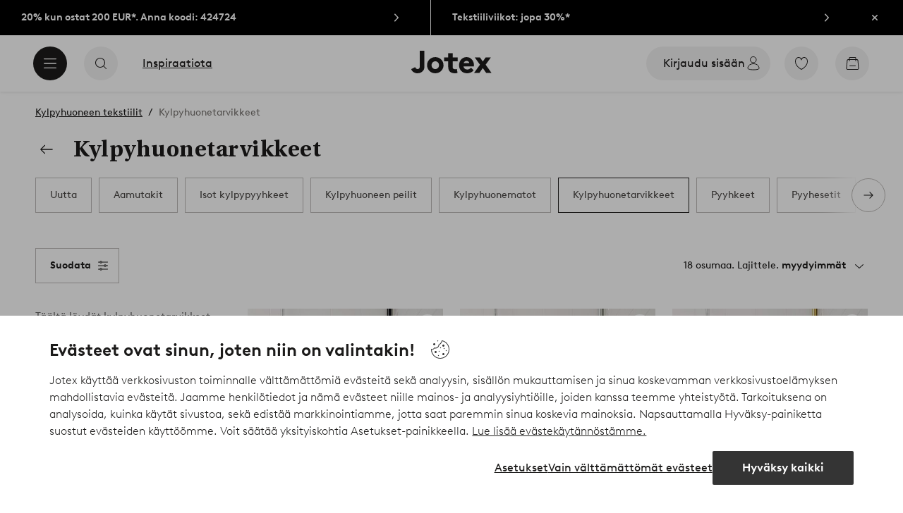

--- FILE ---
content_type: application/javascript; charset=UTF-8
request_url: https://www.jotex.fi/_nuxt/d3ace1e.js
body_size: 1346
content:
(window.webpackJsonp=window.webpackJsonp||[]).push([[441],{735:function(c,l,n){"use strict";n.r(l);var t=n(0),component=Object(t.a)({},function(){return(0,this._self._c)("path",{attrs:{"fill-rule":"evenodd",d:"M17.873 16c0 .36.023.744.071 1.152.049.408.134.785.259 1.128.123.344.298.63.522.858.223.228.511.342.864.342.344 0 .626-.114.846-.342.219-.228.394-.514.522-.858.128-.343.216-.72.264-1.128.048-.408.072-.792.072-1.152 0-.36-.024-.744-.072-1.152a4.964 4.964 0 00-.264-1.134 2.45 2.45 0 00-.522-.864 1.124 1.124 0 00-.846-.342c-.353 0-.641.114-.864.342a2.312 2.312 0 00-.522.864c-.125.349-.21.726-.259 1.134A9.875 9.875 0 0017.873 16m-.498 3.162a4.696 4.696 0 01-.523-1.416A8.596 8.596 0 0116.685 16c0-.616.055-1.196.167-1.74a4.694 4.694 0 01.523-1.422 2.74 2.74 0 01.905-.954c.368-.232.805-.348 1.309-.348.504 0 .937.116 1.302.348.364.232.664.551.9.954.235.404.409.878.521 1.422.113.544.168 1.124.168 1.74 0 .624-.055 1.206-.168 1.746a4.695 4.695 0 01-.521 1.416 2.754 2.754 0 01-.9.954c-.365.232-.798.348-1.302.348s-.941-.116-1.309-.348a2.73 2.73 0 01-.905-.954M9.819 13.18l1.056.372c.128-.328.318-.584.57-.768.252-.183.558-.276.918-.276a1.603 1.603 0 011.05.386c.14.121.25.267.33.44.08.173.12.367.12.584 0 .273-.054.502-.162.687a1.24 1.24 0 01-.426.44 1.8 1.8 0 01-.606.228 3.617 3.617 0 01-.702.067h-.372v.948h.36c.248 0 .5.026.756.078.256.052.486.14.69.264.204.124.37.286.498.486s.192.448.192.744c0 .272-.048.508-.144.708a1.489 1.489 0 01-.384.504c-.16.136-.342.239-.546.306a1.98 1.98 0 01-.63.102c-.449 0-.826-.116-1.134-.348a1.867 1.867 0 01-.654-.9l-1.08.36c.232.64.604 1.112 1.116 1.416.511.304 1.104.456 1.776.456.36 0 .712-.056 1.056-.168.344-.111.646-.275.909-.491.261-.215.471-.486.63-.809.158-.323.237-.697.237-1.121a2.117 2.117 0 00-.492-1.372 1.988 1.988 0 00-.546-.449 2.29 2.29 0 00-.69-.252v-.024a1.992 1.992 0 001.5-1.934c0-.377-.07-.709-.208-.998a2.062 2.062 0 00-.564-.721 2.496 2.496 0 00-.83-.438 3.271 3.271 0 00-1.002-.151c-.6 0-1.13.146-1.59.438-.46.293-.794.694-1.002 1.206m15.373 12.012A12.956 12.956 0 0116 28.994a12.956 12.956 0 01-9.192-3.802c-5.069-5.068-5.069-13.316 0-18.384a12.915 12.915 0 012.625-2.027l-2.512-.443a.5.5 0 11.174-.984l3.992.704c.016.003.03.013.046.018a.351.351 0 01.061.024.453.453 0 01.132.083l.003.003a.49.49 0 01.163.451l-.697 3.954a.5.5 0 01-.985-.174l.526-2.978c-.568.305-1.12.638-1.631 1.031-.417.32-.817.672-1.19 1.045-4.679 4.678-4.679 12.292 0 16.97 4.679 4.68 12.291 4.68 16.97 0 4.679-4.678 4.679-12.292 0-16.97A11.919 11.919 0 0016 4a.5.5 0 010-1c3.473 0 6.737 1.353 9.192 3.808 5.069 5.068 5.069 13.316 0 18.384"}})},[],!1,null,null,null);l.default=component.exports}}]);
//# sourceMappingURL=d3ace1e.js.map

--- FILE ---
content_type: application/javascript; charset=UTF-8
request_url: https://www.jotex.fi/_nuxt/0169c8e.js
body_size: 8571
content:
(window.webpackJsonp=window.webpackJsonp||[]).push([[489],{1012:function(t,e,r){"use strict";var o=r(0),component=Object(o.a)({},function(){return(0,this._self._c)("path",{attrs:{d:"M16.972 12.474H5.846a.496.496 0 0 1 0-.991h11.106l-3.397-3.397a.49.49 0 0 1 .692-.693l4.258 4.258a.49.49 0 0 1-.005.696l-4.248 4.25a.496.496 0 0 1-.701-.702l3.421-3.42z","fill-rule":"evenodd"}})},[],!1,null,null,null);e.a=component.exports},1013:function(t,e,r){var content=r(1019);content.__esModule&&(content=content.default),"string"==typeof content&&(content=[[t.i,content,""]]),content.locals&&(t.exports=content.locals);(0,r(3).default)("1168a9f6",content,!0,{sourceMap:!1})},1014:function(t,e,r){var content=r(1023);content.__esModule&&(content=content.default),"string"==typeof content&&(content=[[t.i,content,""]]),content.locals&&(t.exports=content.locals);(0,r(3).default)("6bf62a1b",content,!0,{sourceMap:!1})},1015:function(t,e,r){"use strict";var o=r(60),n=r(10),l=r(1012);const c=["primary","secondary"];var d={namd:"CtaMobileSpecial",components:{UiIcon:n.a,IconArrowRight:l.a},extends:o.a,props:{type:{type:String,default:c[0],validator:t=>c.includes(t)}},data:()=>({baseClass:"type-mobile-special"})},m=(r(1018),r(0)),component=Object(m.a)(d,function(){var t=this,e=t._self._c;return t.interactive?t.external&&t.href?e("a",{class:t.cssClass,attrs:{href:t.href},on:{click:t.handleClick}},[e("span",{staticClass:"contents"},[t.label?e("span",{class:t.iconLabel},[t._v(t._s(t.label))]):t._e(),t._v(" "),"primary"===t.type?e("ui-icon",{staticClass:"arrow",attrs:{name:"arrow-right",size:"s"}},[e("icon-arrow-right")],1):t._e()],1)]):t.href?e("storefront-link",{class:t.cssClass,attrs:{to:t.href},on:{click:t.handleClick}},[e("span",{staticClass:"contents"},[t.label?e("span",{class:t.iconLabel},[t._v(t._s(t.label))]):t._e(),t._v(" "),"primary"===t.type?e("ui-icon",{staticClass:"arrow",attrs:{name:"arrow-right",size:"s"}},[e("icon-arrow-right")],1):t._e()],1)]):e("button",{class:t.cssClass,attrs:{disabled:t.disabled,type:t.kind},on:{click:t.handleClick}},[e("span",{staticClass:"contents"},[t.label?e("span",{class:t.iconLabel},[t._v(t._s(t.label))]):t._e(),t._v(" "),"primary"===t.type?e("ui-icon",{staticClass:"arrow",attrs:{name:"arrow-right",size:"s"}},[e("icon-arrow-right")],1):t._e()],1)]):e("span",{class:t.cssClass,attrs:{disabled:t.disabled},on:{click:t.handleClick}},[e("span",{staticClass:"contents"},[t.label?e("span",{class:t.iconLabel},[t._v(t._s(t.label))]):t._e(),t._v(" "),"primary"===t.type?e("ui-icon",{staticClass:"arrow",attrs:{name:"arrow-right",size:"s"}},[e("icon-arrow-right")],1):t._e()],1)])},[],!1,null,null,null);e.a=component.exports},1018:function(t,e,r){"use strict";r(1013)},1019:function(t,e,r){var o=r(2)(function(i){return i[1]});o.push([t.i,".cta.type-mobile-special{--cta-text-padding:0.75rem;--cta-font-size:1.125rem;--cta-background:#0000;--cta-border-width:0;width:100%}.cta.type-mobile-special .arrow svg:first-child{margin-left:.125rem;margin-right:.125rem}.cta.type-mobile-special.variant-primary{--cta-min-height:4rem;padding:0 .625rem}.cta.type-mobile-special.variant-primary .contents{justify-content:space-between}.userInput-keyboard .cta.type-mobile-special.variant-primary:focus .arrow,.userInput-mouse .cta.type-mobile-special.variant-primary:hover .arrow,.userInput-touch .cta.type-mobile-special.variant-primary:active .arrow{border-color:#1c1b1a}.cta.type-mobile-special.variant-primary .arrow{--cta-icon-size:2.5rem;border:1px solid #bdbab8;border-radius:1.25rem;padding:.5rem;transition:border-color .2s ease}.cta.type-mobile-special.variant-secondary{--cta-min-height:3.75rem}.cta.type-mobile-special.variant-secondary .contents{justify-content:center}",""]),o.locals={},t.exports=o},1021:function(t,e,r){"use strict";var o=r(1015),n=r(7),l=r(10),c=r(1012),d=r(24),m=r(11),h=r(14),f={name:"ContentBlock",components:{CtaMobileSpecial:o.a,CtaSolid:n.a,UiIcon:l.a,IconArrowRight:c.a,MediaImage:d.a,TextHeading:m.a},mixins:[h.a],props:{title:{type:String,default:""},subtitle:{type:String,default:""},cta:{type:[Boolean,Object],default:!1},image:{type:[Object],default:void 0},border:{type:Boolean,default:!0},componentName:{type:String,default:void 0}},computed:{headerClasses(){const t=[this.cta&&this.cta.imageUrl?"block-header-image":"block-header-default"];return"content-highlight"===this.componentName&&t.push("reduced-padding"),t},ctaProps(){const t={label:this.cta.text,target:this.cta.target};return Object.prototype.hasOwnProperty.call(this.cta,"url")&&("string"==typeof this.cta.url?t.href=this.cta.url:Object.prototype.hasOwnProperty.call(this.cta.url,"to")?t.href=this.cta.url.to:Object.prototype.hasOwnProperty.call(this.cta.url,"href")&&(t.href=this.cta.url.href)),t}}},y=(r(1022),r(0)),component=Object(y.a)(f,function(){var t=this,e=t._self._c;return e("section",{staticClass:"content-block content-container"},[e("div",{staticClass:"content-wrapper"},[t.title||t.image||t.cta&&!t.showMobileLayout?e("div",{staticClass:"block-header",class:[t.headerClasses]},[e("div",{staticStyle:{display:"flex","flex-grow":"1"}},[e("div",{attrs:{display:"table"}},[e("h2",{staticClass:"bold"},[t._v(t._s(t.title))]),t._v(" "),t.subtitle?e("p",[t._v(t._s(t.subtitle))]):t._e()])]),t._v(" "),t.image||t.cta?e("div",{staticClass:"content-block-header"},[t.image?e("div",{staticClass:"image-frame resource-highlight"},[e("media-image",{attrs:{alt:"cta.text",preload:"auto",sources:t.image.sources,media:t.image.media,ratio:"1:1"}})],1):t.cta?e("cta-solid",t._b({attrs:{size:"l"}},"cta-solid",t.ctaProps,!1),[e("ui-icon",{attrs:{slot:"end",size:"s",name:"arrow-right"},slot:"end"},[e("icon-arrow-right")],1)],1):t._e()],1):t._e()]):t._e(),t._v(" "),t._t("default"),t._v(" "),t.cta?e("cta-mobile-special",t._b({},"cta-mobile-special",t.ctaProps,!1)):t._e()],2),t._v(" "),t.border?e("div",{class:[{border:t.border},t.componentName]}):t._e()])},[],!1,null,null,null);e.a=component.exports},1022:function(t,e,r){"use strict";r(1014)},1023:function(t,e,r){var o=r(2)(function(i){return i[1]});o.push([t.i,"section.content-block .border{background-color:#bdbab8;height:.0625rem;width:calc(100% - 1.25rem)}section.content-block .border.shop-by-category-highlight,section.content-block.navigation-circles .border{width:calc(100% - 2.5rem)}section.content-block .block-header-image{padding:1.875rem .625rem 0}section.content-block .block-header-default{padding:1.875rem 1.25rem 0}section.content-block .block-header-default.reduced-padding{padding-left:.625rem;padding-right:.625rem}section.content-block .block-header{align-items:center;display:flex;flex-wrap:wrap}section.content-block .block-header h2{font-size:1.5rem;line-height:1.5rem;width:100%}section.content-block .block-header p{color:#505050;font-size:.875rem;line-height:1.25rem;margin-top:.1875rem;text-transform:uppercase;width:100%}section.content-block .block-header .content-block-header{height:auto;width:auto}section.content-block .block-header .content-block-header .cta.type-solid{display:none}section.content-block .block-header .content-block-header .image-frame{height:4.375rem;width:4.375rem}section.content-block .block-header .content-block-header .image-frame .media-image{border-radius:5.625rem}@media (min-width:64em){section.content-block .border{background-color:#bdbab8;height:.0625rem;width:calc(100% - 2.5rem)}section.content-block .border.shop-by-category-highlight{width:calc(100% - 5rem)}section.content-block.navigation-circles .border{height:0;width:0}section.content-block .content-wrapper{margin:0 1.25rem;padding-bottom:1.25rem}section.content-block .block-header-image{padding:2.5rem 1.25rem 0}section.content-block .block-header-default{padding:2.5rem 2.5rem 0}section.content-block .block-header-default.reduced-padding{padding-left:1.25rem;padding-right:1.25rem}section.content-block .block-header h2{font-size:2.125rem;line-height:3.75rem}section.content-block .block-header p{font-size:1.125rem;line-height:1.25rem;margin-top:0}section.content-block .block-header .content-block-header .cta.type-solid{display:flex;margin-left:2.5rem}section.content-block .block-header .content-block-header .image-frame{height:6.25rem;margin-left:2.5rem;width:6.25rem}section.content-block .cta.type-mobile-special{display:none}}",""]),o.locals={},t.exports=o},1024:function(t,e,r){"use strict";var o=r(0),component=Object(o.a)({},function(){return(0,this._self._c)("path",{attrs:{d:"M9.75 16.598l-4.257-4.257a.49.49 0 010-.693l4.254-4.253a.496.496 0 01.7.701l-3.419 3.421h11.125a.496.496 0 010 .992H7.048l3.395 3.397a.49.49 0 01-.692.692z","fill-rule":"evenodd"}})},[],!1,null,null,null);e.a=component.exports},1028:function(t,e,r){var content=r(1038);content.__esModule&&(content=content.default),"string"==typeof content&&(content=[[t.i,content,""]]),content.locals&&(t.exports=content.locals);(0,r(3).default)("2f225152",content,!0,{sourceMap:!1})},1037:function(t,e,r){"use strict";r(1028)},1038:function(t,e,r){var o=r(2)(function(i){return i[1]});o.push([t.i,'.breadcrumb-bar{height:3.75rem;justify-content:center;width:100%}.breadcrumb-bar button{border-radius:1.25rem;left:16px;position:absolute;top:43px;width:2.5rem;z-index:2}.breadcrumb-bar .content-wrapper{align-items:center;display:flex;padding:0 1.25rem}.breadcrumb-bar ul.breadcrumbs{display:flex;flex-wrap:wrap;font-size:.8125rem;list-style:none;margin:0;padding:0;position:absolute}.breadcrumb-bar li{align-items:center;display:flex;flex-wrap:wrap;height:1.5rem;line-height:1.5rem}.breadcrumb-bar li:last-child a:not([href]){color:#797572}.breadcrumb-bar li:last-child a span:after,.breadcrumb-bar li:last-child span[role=link] span:after{content:none}.breadcrumb-bar a,.breadcrumb-bar span[role=link]{color:#1c1b1a}.breadcrumb-bar a span,.breadcrumb-bar span[role=link] span{-webkit-text-decoration:underline;text-decoration:underline}.breadcrumb-bar a span:after,.breadcrumb-bar span[role=link] span:after{content:"/";display:inline-block;padding:0 .5rem}.userInput-keyboard .breadcrumb-bar a:focus span,.userInput-keyboard .breadcrumb-bar span[role=link]:focus span,.userInput-mouse .breadcrumb-bar a:hover span,.userInput-mouse .breadcrumb-bar span[role=link]:hover span,.userInput-touch .breadcrumb-bar a:active span,.userInput-touch .breadcrumb-bar span[role=link]:active span{-webkit-text-decoration:none;text-decoration:none}@media (max-width:63.9375rem){.breadcrumb-bar .cta.type-outline span span{border:0;clip:rect(0 0 0 0);height:1px;overflow:hidden;padding:0;position:absolute;width:1px}}@media (min-width:64em){.breadcrumb-bar button{border-radius:0;left:auto;position:relative;top:auto;width:auto}.breadcrumb-bar .content-wrapper{padding:0}.breadcrumb-bar ul.breadcrumbs{font-size:.875rem;position:static}.breadcrumb-bar .cta+ul.breadcrumbs{margin-left:1.875rem}}',""]),o.locals={},t.exports=o},1039:function(t,e,r){"use strict";r.d(e,"a",function(){return o}),r.d(e,"b",function(){return n});const o=function(){let t=arguments.length>0&&void 0!==arguments[0]?arguments[0]:[],e=arguments.length>1&&void 0!==arguments[1]?arguments[1]:{},r=arguments.length>2&&void 0!==arguments[2]&&arguments[2];const o=[];Object.entries(e).forEach(t=>{let[e,r]=t;o.push(`${e}=${r}`)});return t.map((e,n)=>{const path=`${e.path}${n===t.length-1&&o.length>0?`?${o.join("&")}`:""}`;return{name:e.title||e.name,to:{path:r?e.path:path}}})},n=function(text){let t=arguments.length>1&&void 0!==arguments[1]?arguments[1]:",";return"string"==typeof text?text.split(t).map(t=>t.trim()).filter(Boolean):[]}},1046:function(t,e,r){var content=r(1064);content.__esModule&&(content=content.default),"string"==typeof content&&(content=[[t.i,content,""]]),content.locals&&(t.exports=content.locals);(0,r(3).default)("6780643e",content,!0,{sourceMap:!1})},1047:function(t,e,r){var content=r(1066);content.__esModule&&(content=content.default),"string"==typeof content&&(content=[[t.i,content,""]]),content.locals&&(t.exports=content.locals);(0,r(3).default)("6c48a878",content,!0,{sourceMap:!1})},1048:function(t,e,r){var content=r(1068);content.__esModule&&(content=content.default),"string"==typeof content&&(content=[[t.i,content,""]]),content.locals&&(t.exports=content.locals);(0,r(3).default)("680edbbd",content,!0,{sourceMap:!1})},1052:function(t,e,r){"use strict";var o=r(41),n=r(10),l=r(1024),c={name:"BreadcrumbBar",components:{CtaOutline:o.a,UiIcon:n.a,ArrowLeftIcon:l.a},props:{showBackButton:{type:Boolean,default:!0},isPdp:{type:Boolean,default:!1}},data(){return{pages:[],backLabel:this.$i18n.t("general.label.back")}},head(){if(this.showBreadcrumbs){const head={script:[]};return head.script.push({type:"application/ld+json",json:{"@context":"https://schema.org","@type":"BreadcrumbList",itemListElement:this.breadcrumbs.map((t,i)=>!!t.to&&{"@type":"ListItem",position:i+1,item:{"@id":`${this.$store.state.hostUrl}${t.to.path}`,name:t.name}}).filter(Boolean)}}),head}},methods:{goBack(){this.$router.go(-1)}},computed:{rawBreadcrumbs(){const t=this.$store.state.breadcrumbs||[],e=this.$store.state.categoryBreadcrumbs||[];return t.concat(e)},breadcrumbs(){const t=this.rawBreadcrumbs.length-1;return this.rawBreadcrumbs.map((e,r)=>r!==t||this.isPdp?e:{name:e.name})},showBreadcrumbs(){return this.isPdp||this.breadcrumbs.length>1}}},d=(r(1037),r(0)),component=Object(d.a)(c,function(){var t=this,e=t._self._c;return e("div",{staticClass:"breadcrumb-bar content-container"},[e("div",{staticClass:"content-wrapper"},[t.showBackButton?e("cta-outline",{attrs:{label:t.backLabel,type:"primary",iconOnly:t.showMobileLayout},on:{click:t.goBack}},[e("ui-icon",{attrs:{slot:"start",name:"arrow-left",size:"s"},slot:"start"},[e("arrow-left-icon")],1)],1):t._e(),t._v(" "),t.showBreadcrumbs?e("ul",{staticClass:"breadcrumbs"},t._l(t.breadcrumbs,function(r){return e("li",[r.to?e("storefront-link",{attrs:{to:r.to.path}},[e("span",[t._v(t._s(r.name))])]):e("a",[t._v(t._s(r.name))])],1)}),0):t._e()],1)])},[],!1,null,null,null);e.a=component.exports},1054:function(t,e,r){"use strict";var o=r(0),component=Object(o.a)({},function(){return(0,this._self._c)("path",{attrs:{d:"M16.5 8v1.5c0 .276-.244.5-.545.5-.301 0-.545-.224-.545-.5V8H8.59v1.5c0 .276-.244.5-.545.5-.301 0-.545-.224-.545-.5V8h-.568a.69.69 0 0 0-.674.65l-.755 9.482c-.037.468.315.868.762.868h11.47c.448 0 .8-.4.762-.867l-.754-9.484A.69.69 0 0 0 17.069 8H16.5zm-9-1V5.716C7.5 4.77 8.337 4 9.37 4h5.26c1.033 0 1.87.769 1.87 1.716V7h.6c.853 0 1.564.681 1.635 1.566l.759 9.484c.084 1.05-.712 1.95-1.724 1.95H6.23c-1.011 0-1.807-.9-1.724-1.95l.76-9.483C5.336 7.68 6.048 7 6.9 7H7.5zm1.09 0h6.82V5.716c0-.395-.35-.716-.78-.716H9.37c-.43 0-.78.321-.78.716V7zm-.726 9c-.201 0-.364-.224-.364-.5s.163-.5.364-.5h8.272c.201 0 .364.224.364.5s-.163.5-.364.5H7.864z","fill-rule":"evenodd"}})},[],!1,null,null,null);e.a=component.exports},1063:function(t,e,r){"use strict";r(1046)},1064:function(t,e,r){var o=r(2)(function(i){return i[1]});o.push([t.i,".shoppable-badge{align-items:center;background-color:#fffc;border:.0625rem solid #97928f;border-radius:.75rem;display:inline-flex;font-size:.75rem;font-weight:700;height:1.5rem;justify-content:center;line-height:1;line-height:1.5rem;width:1.5rem;z-index:2}.shoppable-badge.show-cart-icon{background:#fff;border-radius:.9375rem;font-size:.875rem;font-weight:400;height:1.875rem;padding:.1875rem .625rem .1875rem .1875rem;width:auto}.shoppable-badge.show-cart-icon svg{height:1.5rem;margin-right:.25rem;width:1.5rem}",""]),o.locals={},t.exports=o},1065:function(t,e,r){"use strict";r(1047)},1066:function(t,e,r){var o=r(2)(function(i){return i[1]});o.push([t.i,".shoppable-button{align-items:center;background:#ffffffa3;border-radius:1rem;display:inline-flex;font-size:.8125rem;height:2rem;justify-content:center;padding:.25rem}.shoppable-button.badge{padding-right:0}.shoppable-button .shoppable-badge{background:#fff}.shoppable-button-text{padding:0 .5rem}",""]),o.locals={},t.exports=o},1067:function(t,e,r){"use strict";r(1048)},1068:function(t,e,r){var o=r(2)(function(i){return i[1]});o.push([t.i,'.style-card a{display:block}.style-card .media{overflow:hidden;position:relative}.style-card .style-card-number{bottom:0;position:absolute;right:0;transform:translate(-50%,-50%)}@media (min-width:36.25em){.style-card.multiple-products .media:before{background-color:#1c1b1a29;content:"";height:100%;left:0;position:absolute;top:0;width:100%;z-index:1}.style-card .card-desc{color:#fff;display:flex;flex-direction:column;justify-content:flex-end;padding:1.5rem}.style-card .card-desc,.style-card .card-desc:before{height:100%;left:0;position:absolute;top:0;width:100%}.style-card .card-desc:before{background:linear-gradient(-180deg,#1c1b1a00 50%,#1c1b1a80) no-repeat;content:""}.style-card [class*=tt-]{font-family:Brown,Tahoma,sans;font-size:1.125rem;font-weight:400;position:relative;transform:translateZ(0)}.style-card [class*=tt-] .brand,.style-card [class*=tt-] .offer{display:block;font-weight:700}.style-card [class*=tt-] .brand{margin-bottom:.25rem}.style-card [class*=tt-] .offer{margin-top:.25rem}.style-card a .media-image{transform:translateZ(0);transition:transform .3s ease}.userInput-keyboard .style-card a:focus .media-image,.userInput-mouse .style-card a:hover .media-image,.userInput-touch .style-card a:active .media-image{transform:translateZ(0) scale(1.03)}.style-card.multiple-products a .media:before{opacity:0;transition:opacity .25s cubic-bezier(.39,.575,.565,1)}.userInput-keyboard .style-card.multiple-products a:focus .media:before,.userInput-mouse .style-card.multiple-products a:hover .media:before,.userInput-touch .style-card.multiple-products a:active .media:before{opacity:1}.style-card .card-desc.v-enter-active,.style-card .card-desc.v-leave-active{transition:opacity .25s cubic-bezier(.39,.575,.565,1)}.style-card .card-desc.v-enter-active [class*=tt],.style-card .card-desc.v-leave-active [class*=tt]{transition:transform .25s cubic-bezier(.39,.575,.565,1)}.style-card .card-desc.v-enter,.style-card .card-desc.v-leave-to{opacity:0}.style-card .card-desc.v-enter [class*=tt],.style-card .card-desc.v-leave-to [class*=tt]{transform:translateY(100%)}}@media (min-width:64em){.style-card .shoppable-button{left:50%;position:absolute;top:50%;transform:translate(-50%,-50%);z-index:25}.style-card .shoppable-button.v-enter-active,.style-card .shoppable-button.v-leave-active{transition:opacity .25s cubic-bezier(.39,.575,.565,1),transform .25s cubic-bezier(.39,.575,.565,1)}.style-card .shoppable-button.v-enter,.style-card .shoppable-button.v-leave-to{opacity:0;transform:translate(-50%)}.style-card-number.v-enter-active,.style-card-number.v-leave-active{transition:opacity .25s cubic-bezier(.39,.575,.565,1)}.style-card-number.v-enter,.style-card-number.v-leave-to{opacity:0}}.style-card .style-card-number{bottom:.625rem;right:.625rem;transform:none}@media (min-width:36.25em){.style-card .shoppable-button{left:50%;position:absolute;top:50%;transform:translate(-50%,-50%);z-index:25}.style-card .shoppable-button.v-enter-active,.style-card .shoppable-button.v-leave-active{transition:opacity .25s cubic-bezier(.39,.575,.565,1),transform .25s cubic-bezier(.39,.575,.565,1)}.style-card .shoppable-button.v-enter,.style-card .shoppable-button.v-leave-to{opacity:0;transform:translate(-50%)}.style-card-number.v-enter-active,.style-card-number.v-leave-active{transition:opacity .25s cubic-bezier(.39,.575,.565,1)}.style-card-number.v-enter,.style-card-number.v-leave-to{opacity:0}}',""]),o.locals={},t.exports=o},1074:function(t,e,r){"use strict";var o=r(24),n=r(10),l=r(1054),c={name:"ShoppableBadge",props:{label:[String,Number],showCartIcon:{type:Boolean,default:!1}},components:{UiIcon:n.a,IconCart:l.a}},d=(r(1063),r(0)),m=Object(d.a)(c,function(){var t=this,e=t._self._c;return e("span",{staticClass:"shoppable-badge",class:{"show-cart-icon":t.showCartIcon}},[t.showCartIcon?e("ui-icon",{attrs:{name:"cart",size:"s"}},[e("icon-cart")],1):t._e(),t._v(" "),e("span",[t._v(t._s(t.label))])],1)},[],!1,null,null,null).exports,h={name:"ShoppableButton",components:{ShoppableBadge:m},props:{badge:[String,Number],href:{type:[String,Object],validator:t=>"string"!=typeof t||!/^javascript:|^#$/.test(t)},label:String}},f=(r(1065),Object(d.a)(h,function(){var t=this,e=t._self._c;return t.href?e("storefront-link",{staticClass:"shoppable-button",class:{badge:t.badge},attrs:{to:t.href}},[e("span",{staticClass:"shoppable-button-text"},[t._v(t._s(t.label))]),t._v(" "),t.badge?e("shoppable-badge",{attrs:{label:t.badge}}):t._e()],1):e("div",{staticClass:"shoppable-button",class:{badge:t.badge}},[e("span",{staticClass:"shoppable-button-text"},[t._v(t._s(t.label))]),t._v(" "),t.badge?e("shoppable-badge",{attrs:{label:t.badge}}):t._e()],1)},[],!1,null,null,null).exports),y=r(146),v={name:"StyleCard",components:{ShoppableBadge:m,ShoppableButton:f,MediaImage:o.a,TextHeading:y.a},props:{name:{type:String},subBrand:{type:String},currentPriceFmt:{type:String},media:{type:Array,required:!0},mediaOffset:{type:Number,default:0},productNumber:{type:Number,default:1},ratio:{type:[String,Boolean],default:!1},width:{type:[Number,Boolean],default:!1},height:{type:[Number,Boolean],default:!1},sources:{type:Array,required:!0},title:Object,alwaysShowCount:!1,link:{type:[String,Object],required:!0},preload:{type:String,default:"auto"},encrypt:{type:Boolean,default:!1}},data(){return{cardHovered:!1,wideDisplayThreshold:576,i18n:{shoppableButtonLabel:this.$i18n.t("styles.shop")}}},computed:{alt(){let text="";return this.name&&(text=`${this.subBrand} - ${this.name}`),text},currencySymbol(){return this.$i18n.localeProperties.currency},hasDetails(){return this.$store.state.ui.width>=this.wideDisplayThreshold&&"touch"!==this.$store.state.ui.inputType},hasWideLayout(){return this.$store.state.ui.wideLayout},multipleProducts(){return this.productNumber>1},showCartIcon(){return"jotex"===this.$store.state.ui.project||"homeroom"===this.$store.state.ui.project||"stayhard"===this.$store.state.ui.project},linkProps(){const t={encrypt:this.encrypt,to:this.link};return"object"==typeof this.link&&Reflect.has(this.link,"url")&&(t.to=this.link.url),t}},methods:{handleHover(t){"mouseenter"===t.type||"focus"===t.type?this.cardHovered=!0:this.cardHovered=!1}}},k=(r(1067),Object(d.a)(v,function(){var t=this,e=t._self._c;return e("article",{staticClass:"style-card",class:{"multiple-products":t.multipleProducts}},[e("storefront-link",t._b({on:{blur:t.handleHover,focus:t.handleHover,mouseenter:t.handleHover,mouseleave:t.handleHover},nativeOn:{blur:function(e){return t.handleHover.apply(null,arguments)},focus:function(e){return t.handleHover.apply(null,arguments)},mouseenter:function(e){return t.handleHover.apply(null,arguments)},mouseleave:function(e){return t.handleHover.apply(null,arguments)}}},"storefront-link",t.linkProps,!1),[e("div",{staticClass:"media"},[e("media-image",{attrs:{sources:t.sources,alt:t.alt,media:t.media,ratio:t.ratio,width:t.width,height:t.height,offset:t.mediaOffset,preload:t.preload}}),t._v(" "),e("transition",[t.hasDetails&&t.name&&1===t.productNumber?e("div",{directives:[{name:"show",rawName:"v-show",value:t.cardHovered,expression:"cardHovered"}],staticClass:"card-desc"},[e("text-heading",{attrs:{level:t.title&&t.title.level||2,tag:t.title&&t.title.tag||"h2"}},[e("b",{staticClass:"brand"},[t._v(t._s(t.subBrand))]),t._v("\n            "+t._s(t.name)+"\n            "),e("span",{staticClass:"offer"},[t._v("\n              "+t._s(t.currentPriceFmt)+" "+t._s(t.currencySymbol)+"\n            ")])])],1):t._e()]),t._v(" "),e("transition",[(t.alwaysShowCount||t.multipleProducts)&&t.hasWideLayout&&t.cardHovered?e("shoppable-button",{attrs:{label:t.i18n.shoppableButtonLabel,badge:t.productNumber}}):t._e()],1),t._v(" "),e("transition",[!t.alwaysShowCount&&!t.multipleProducts||t.cardHovered&&t.hasWideLayout?t._e():e("shoppable-badge",{staticClass:"style-card-number",attrs:{label:t.productNumber,showCartIcon:t.showCartIcon}})],1),t._v(" "),"homeroom"===t.$store.state.ui.project?e("span",{staticClass:"view-products"},[t._v("\n        "+t._s(t.i18n.viewProducts)+"\n      ")]):t._e()],1)])],1)},[],!1,null,null,null));e.a=k.exports},1091:function(t,e,r){var content=r(1166);content.__esModule&&(content=content.default),"string"==typeof content&&(content=[[t.i,content,""]]),content.locals&&(t.exports=content.locals);(0,r(3).default)("bd84836a",content,!0,{sourceMap:!1})},1165:function(t,e,r){"use strict";r(1091)},1166:function(t,e,r){var o=r(2)(function(i){return i[1]});o.push([t.i,".style-grid .column{list-style-type:none;margin:0;padding-left:0}.style-grid .column+.column{margin-top:1rem}.style-grid .column li{padding-right:2.5rem}.style-grid .column li+li{margin-top:1rem}.style-grid .column .reversed{padding-left:2.5rem;padding-right:0}.style-grid .column .media-image{width:100%}@media (min-width:36.25em){.style-grid{display:flex;justify-content:space-between}.style-grid .column{width:calc(33.33333% - .66667rem)}.style-grid .column+.column{margin-top:0}.style-grid .column li{padding-right:0}}@media (min-width:75em){.style-grid .column{width:calc(33.33333% - 1rem)}.style-grid .column li+li{margin-top:1.5rem}}.style-grid .column li{padding-right:0}.style-grid .column li:not(:first-child){margin-top:.625rem}@media (min-width:36.25em){.style-grid .column{width:calc(33.33333% - .8125rem)}.style-grid .column li:not(:first-child){margin-top:1.25rem}}@media (min-width:64em){.style-grid .column{width:calc(33.33333% - .8125rem)}}",""]),o.locals={},t.exports=o},1167:function(t,e){},1211:function(t,e,r){"use strict";var o=r(42),n=r(65),l=r(1074);const c=["root","xsmall"],d=["small"],m=["small-only"];var h={name:"StyleGrid",components:{StoryCard:n.a,StyleCard:l.a},directives:{trackPromotion:o.a},props:{cards:{type:Array,required:!0},mediaOffset:{type:Number,default:0}},computed:{hasSingleColumn(){return-1!==c.indexOf(this.$store.state.ui.breakpoint)},hasDualColumns(){if("jotex"===this.$store.state.ui.project)d.indexOf(this.$store.state.ui.breakpoint);else if("homeroom"===this.$store.state.ui.project)return-1!==m.indexOf(this.$store.state.ui.breakpoint)},cardData(){if(this.hasSingleColumn)return[this.cards];let data=[[],[],[]];return this.hasDualColumns&&(data=[[],[]]),this.cards.forEach((t,e)=>{data[e%(this.hasDualColumns?2:3)].push(t)}),data},reversedClasses(){return this.cards.map(()=>Math.random()>=.5&&this.hasSingleColumn?"reversed":"")}}},f=(r(1165),r(0)),component=Object(f.a)(h,function(){var t=this,e=t._self._c;return e("div",{staticClass:"style-grid"},t._l(t.cardData,function(r){return e("ul",{staticClass:"column"},t._l(r,function(r,o){return e("li",{class:t.reversedClasses[o]},[r.type&&"story-card"===r.type?e("story-card",t._b({directives:[{name:"track-promotion",rawName:"v-track-promotion",value:r.promotionTracking,expression:"card.promotionTracking"}],attrs:{wide:r.wide}},"story-card",r.data,!1)):e("style-card",t._b({directives:[{name:"track-promotion",rawName:"v-track-promotion",value:r.promotionTracking,expression:"card.promotionTracking"}],attrs:{"media-offset":t.mediaOffset}},"style-card",r,!1))],1)}),0)}),0)},[],!1,null,null,null);e.a=component.exports},1232:function(t,e,r){var content=r(1413);content.__esModule&&(content=content.default),"string"==typeof content&&(content=[[t.i,content,""]]),content.locals&&(t.exports=content.locals);(0,r(3).default)("9b4100ee",content,!0,{sourceMap:!1})},1233:function(t,e,r){var content=r(1415);content.__esModule&&(content=content.default),"string"==typeof content&&(content=[[t.i,content,""]]),content.locals&&(t.exports=content.locals);(0,r(3).default)("1e1746d6",content,!0,{sourceMap:!1})},1412:function(t,e,r){"use strict";r(1232)},1413:function(t,e,r){var o=r(2)(function(i){return i[1]});o.push([t.i,"section.look-selection-push[data-v-1e4b0e83]{background:#f8f8f8}section.look-selection-push .look-grid-wrapper[data-v-1e4b0e83]{margin-top:1.25rem;padding:0 .625rem 2.5rem}@media (min-width:64em){section.look-selection-push[data-v-1e4b0e83]{margin-top:3.125rem}section.look-selection-push .look-grid-wrapper[data-v-1e4b0e83]{margin-top:2.5rem;padding:0 1.25rem 2.5rem}}",""]),o.locals={},t.exports=o},1414:function(t,e,r){"use strict";r(1233)},1415:function(t,e,r){var o=r(2)(function(i){return i[1]});o.push([t.i,"section.look-page article.content-container .content-wrapper[data-v-0b762d20]{padding:0}section.look-page article.content-container .content-wrapper .look-container .media-container[data-v-0b762d20]{padding:0;position:relative;width:100%}section.look-page article.content-container .content-wrapper .look-container .product-grid[data-v-0b762d20]{padding:.625rem .625rem 0;width:100%}@media (min-width:64em){section.look-page article.content-container[data-v-0b762d20]{padding:.625rem 0 0}section.look-page article.content-container .content-wrapper[data-v-0b762d20]{padding:0 1.25rem}section.look-page article.content-container .content-wrapper .look-container[data-v-0b762d20]{align-items:flex-start;display:flex;flex-wrap:wrap;width:100%}section.look-page article.content-container .content-wrapper .look-container .media-container[data-v-0b762d20]{padding:0 .625rem 0 0;position:sticky;top:.625rem;width:50%}section.look-page article.content-container .content-wrapper .look-container .media-container .media-wrapper[data-v-0b762d20]{height:100%;position:relative;width:100%}section.look-page article.content-container .content-wrapper .look-container .media-container .media-wrapper .media[data-v-0b762d20]{width:100%}section.look-page article.content-container .content-wrapper .look-container .product-grid[data-v-0b762d20]{padding:0 0 0 .625rem;width:50%}}",""]),o.locals={},t.exports=o},1416:function(t,e,r){"use strict";var o=r(1167),n=r.n(o);e.default=n.a},1729:function(t,e,r){"use strict";r.r(e);var o=r(1052),n=r(1021),l=r(1211),c={name:"LookSelectionPush",components:{ContentBlock:n.a,StyleGrid:l.a},props:{styleList:{type:Array,default:[]},path:{type:String,default:"",required:!0}},computed:{cards(){return this.styleList.map(style=>{const{id:t,...e}=style,r={...e,ratio:!1,encrypt:!0};let o=this.path;return o.endsWith("/*")||(o+="/*"),r.link=`${o.replace("*",t)}`,r})}},data(){return{title:this.$i18n.t("lookDetailPage.lookSelectionPush.title")}}},d=(r(1412),r(0)),m=Object(d.a)(c,function(){var t=this,e=t._self._c;return t.styleList.length?e("section",{staticClass:"look-selection-push"},[e("content-block",{attrs:{title:t.title,border:!1}},[e("div",{staticClass:"look-grid-wrapper"},[e("style-grid",{attrs:{cards:t.cards}})],1)])],1):t._e()},[],!1,null,"1e4b0e83",null).exports,h=r(37),f=r(24),y=r(64),v=r(143),k=r(1039),w=r(4),_={name:"Lookpage",components:{BreadcrumbBar:o.a,LookSelectionPush:m,LoadingDots:h.a,MediaImage:f.a,ProductGrid:y.a},mixins:[v.a],async asyncData(t){let{$api:e,error:r,route:o,store:n}=t;const l=`/page/?path=${o.path}`,c=await e(l);if(c.errorType)return r(c),{};const{breadcrumbs:d,content:content}=c,{...m}=content;n.state.showTopNotifications&&n.commit("setShowTopNotifications",!1),n.commit("setHeaderStyle","dark");const h=await e(`/style?name=${o.params.styleId}`);if(h.errorType)return r(h),{};const{image:image,...style}=h;let f=d;return style.tag&&(f=d.map(t=>"/*"===t.slug?{title:style.tag}:t)),n.commit("setBreadcrumbs",Object(k.a)(f,o.query)),{page:m,...style}},data:()=>({loading:!1,styleList:[],columnBreakpoints:{root:2,xxsmall:2,xsmall:2,small:3,medium:2,large:3,xlarge:3}}),async fetch(){this.$set(this.$data,"loading",!0);const t=await this.$api(`/stylelist?tags=${encodeURIComponent(this.tag)}`);t.errorType||(this.$set(this.$data,"styleList",t.filter(style=>style.id!==this.$route.params.styleId)),this.$set(this.$data,"loading",!1))},head(){return{title:this.page.seo?this.page.seo.title:this.$store.state.seoSettings.title,meta:[{hid:"description",name:"description",content:this.page.seo?this.page.seo.description:this.$store.state.seoSettings.description},{name:"robots",content:"noindex, follow"}]}},computed:{breakpoint(){return this.$store.state.ui.breakpoint},columns(){return this.columnBreakpoints[this.breakpoint]||this.columnBreakpoints.xlarge},cover(){return this.getImagesForBreakpoints(this.id,{mobile:"100%",tablet:"100%",desktop:"50%",desktop1600:"50%"},!1)},stickyStyles(){if(!this.showMobileLayout)return{top:`${this.$store.state.ui.headerVisibility+10}px`}}},mounted(){window.scrollTo(0,0)},methods:{emitAction(data){const{index:t}=Object(w.findProductAndIndexById)(this.articles,data.productId);this.$store.commit("setProductOptions",{index:t,listName:w.ListItemNames.RECO_SHOP_THE_LOOK,listId:w.ListItemIds.RECO_SHOP_THE_LOOK}),this.$emit("action",{...data,component:"look-detail"})}}},x=(r(1414),r(1416)),C=Object(d.a)(_,function(){var t=this,e=t._self._c;return e("section",{staticClass:"look-page"},[e("breadcrumb-bar"),t._v(" "),e("article",{staticClass:"content-container"},[e("div",{staticClass:"content-wrapper"},[e("loading-dots",{attrs:{loading:t.loading}}),t._v(" "),e("div",{staticClass:"look-container"},[e("div",{staticClass:"media-container",style:t.stickyStyles},[e("div",{ref:"mediaContainer",staticClass:"media-wrapper"},[e("div",{staticClass:"media"},[e("media-image",t._b({ref:"mainImage",attrs:{alt:t.tag}},"media-image",t.cover,!1))],1)])]),t._v(" "),e("product-grid",{class:t.showMobileLayout?"wrap":null,attrs:{cards:t.articles,columns:t.columns,"caller-module":"shop-the-look",condensed:!0},on:{action:t.emitAction}})],1)],1)]),t._v(" "),t.loading?t._e():e("look-selection-push",{attrs:{"style-list":t.styleList,path:t.page.path}})],1)},[],!1,null,"0b762d20",null);"function"==typeof x.default&&Object(x.default)(C);e.default=C.exports}}]);
//# sourceMappingURL=0169c8e.js.map

--- FILE ---
content_type: application/javascript; charset=UTF-8
request_url: https://www.jotex.fi/_nuxt/e458180.js
body_size: 335
content:
(window.webpackJsonp=window.webpackJsonp||[]).push([[248],{543:function(t,l,f){"use strict";f.r(l);var v=f(0),component=Object(v.a)({},function(){var t=this,l=t._self._c;return l("g",{attrs:{"fill-rule":"evenodd"}},[l("path",{attrs:{d:"M24 0H0v8h24V0z",fill:"#EF2B2D"}}),t._v(" "),l("path",{attrs:{d:"M24 0H0v8h24V0z",fill:"#EF2B2D"}}),t._v(" "),l("path",{attrs:{d:"M24 8H0v8h24V8z",fill:"#fff"}}),t._v(" "),l("path",{attrs:{d:"M24 8H0v8h24V8z",fill:"#fff"}}),t._v(" "),l("path",{attrs:{d:"M24 16H0v8h24v-8z",fill:"#002868"}}),t._v(" "),l("path",{attrs:{d:"M24 16H0v8h24v-8z",fill:"#002868"}})])},[],!1,null,null,null);l.default=component.exports}}]);
//# sourceMappingURL=e458180.js.map

--- FILE ---
content_type: application/javascript; charset=UTF-8
request_url: https://www.jotex.fi/_nuxt/8494013.js
body_size: 218213
content:
/*! For license information please see LICENSES */
(window.webpackJsonp=window.webpackJsonp||[]).push([[495],[,,function(t,e,r){"use strict";t.exports=function(t){var e=[];return e.toString=function(){return this.map(function(e){var content=t(e);return e[2]?"@media ".concat(e[2]," {").concat(content,"}"):content}).join("")},e.i=function(t,r,n){"string"==typeof t&&(t=[[null,t,""]]);var o={};if(n)for(var i=0;i<this.length;i++){var l=this[i][0];null!=l&&(o[l]=!0)}for(var c=0;c<t.length;c++){var d=[].concat(t[c]);n&&o[d[0]]||(r&&(d[2]?d[2]="".concat(r," and ").concat(d[2]):d[2]=r),e.push(d))}},e}},function(t,e,r){"use strict";function n(t,e){for(var r=[],n={},i=0;i<e.length;i++){var o=e[i],l=o[0],c={id:t+":"+i,css:o[1],media:o[2],sourceMap:o[3]};n[l]?n[l].parts.push(c):r.push(n[l]={id:l,parts:[c]})}return r}r.r(e),r.d(e,"default",function(){return w});var o="undefined"!=typeof document;if("undefined"!=typeof DEBUG&&DEBUG&&!o)throw new Error("vue-style-loader cannot be used in a non-browser environment. Use { target: 'node' } in your Webpack config to indicate a server-rendering environment.");var l={},head=o&&(document.head||document.getElementsByTagName("head")[0]),c=null,d=0,h=!1,f=function(){},m=null,v="data-vue-ssr-id",y="undefined"!=typeof navigator&&/msie [6-9]\b/.test(navigator.userAgent.toLowerCase());function w(t,e,r,o){h=r,m=o||{};var c=n(t,e);return _(c),function(e){for(var r=[],i=0;i<c.length;i++){var o=c[i];(d=l[o.id]).refs--,r.push(d)}e?_(c=n(t,e)):c=[];for(i=0;i<r.length;i++){var d;if(0===(d=r[i]).refs){for(var h=0;h<d.parts.length;h++)d.parts[h]();delete l[d.id]}}}}function _(t){for(var i=0;i<t.length;i++){var e=t[i],r=l[e.id];if(r){r.refs++;for(var n=0;n<r.parts.length;n++)r.parts[n](e.parts[n]);for(;n<e.parts.length;n++)r.parts.push(C(e.parts[n]));r.parts.length>e.parts.length&&(r.parts.length=e.parts.length)}else{var o=[];for(n=0;n<e.parts.length;n++)o.push(C(e.parts[n]));l[e.id]={id:e.id,refs:1,parts:o}}}}function x(){var t=document.createElement("style");return t.type="text/css",head.appendChild(t),t}function C(t){var e,r,n=document.querySelector("style["+v+'~="'+t.id+'"]');if(n){if(h)return f;n.parentNode.removeChild(n)}if(y){var o=d++;n=c||(c=x()),e=z.bind(null,n,o,!1),r=z.bind(null,n,o,!0)}else n=x(),e=$.bind(null,n),r=function(){n.parentNode.removeChild(n)};return e(t),function(n){if(n){if(n.css===t.css&&n.media===t.media&&n.sourceMap===t.sourceMap)return;e(t=n)}else r()}}var k,S=(k=[],function(t,e){return k[t]=e,k.filter(Boolean).join("\n")});function z(t,e,r,n){var o=r?"":n.css;if(t.styleSheet)t.styleSheet.cssText=S(e,o);else{var l=document.createTextNode(o),c=t.childNodes;c[e]&&t.removeChild(c[e]),c.length?t.insertBefore(l,c[e]):t.appendChild(l)}}function $(t,e){var r=e.css,n=e.media,o=e.sourceMap;if(n&&t.setAttribute("media",n),m.ssrId&&t.setAttribute(v,e.id),o&&(r+="\n/*# sourceURL="+o.sources[0]+" */",r+="\n/*# sourceMappingURL=data:application/json;base64,"+btoa(unescape(encodeURIComponent(JSON.stringify(o))))+" */"),t.styleSheet)t.styleSheet.cssText=r;else{for(;t.firstChild;)t.removeChild(t.firstChild);t.appendChild(document.createTextNode(r))}}},function(t,e,r){"use strict";var n,o=Object.defineProperty,l=Object.getOwnPropertyDescriptor,c=Object.getOwnPropertyNames,d=Object.prototype.hasOwnProperty,h={};function f(t){let e;return document.cookie.split(";").forEach(r=>{let[n,o]=r.split("=");for(;n.includes(" ");)n=n.replace(" ","");n===t&&(e=o)}),e}function m(t,e,r){let n="";if(r){const t=new Date;t.setTime(t.getTime()+24*r*60*60*1e3),n=`; expires=${t.toUTCString()}`}document.cookie=`${t}=${e||""}${n}; path=/`}function v(t){m(t,"",-1)}function y(s){return s.split("").reduce((a,b)=>(a=(a<<5)-a+b.charCodeAt(0))&a,0)}((t,e)=>{for(var r in e)o(t,r,{get:e[r],enumerable:!0})})(h,{EventNames:()=>G,ListItemIds:()=>X,ListItemNames:()=>Q,addItemToList:()=>W,addToFavorites:()=>Et,addToFavoritesPDP:()=>Wt,camelCaseToSnakeCase:()=>et,checkEndOfLife:()=>Me,checkLabel:()=>ve,checkUrlParameters:()=>_,cleanExpiredCategoryDeals:()=>B,cleanQuery:()=>T,constructBreadcrumbPaths:()=>U,constructCategoryQuery:()=>D,constructItemListById:()=>E,constructLink:()=>ke,constructLinkNewStandard:()=>Se,constructPaths:()=>V,constructQueryParams:()=>Ce,constructSearchAndPromoteQuery:()=>Ne,cronRandom:()=>Ze,deleteCookie:()=>v,ensureItemsByPath:()=>N,extractFiltersFromPath:()=>Z,favoritesAddToCart:()=>Rt,findProductAndIndexById:()=>Ie,formatBrands:()=>z,formatEnergyLabel:()=>xe,formatLabels:()=>_e,formatRating:()=>De,formatSeoPaths:()=>We,getActiveCampaigns:()=>$,getBasePageMeta:()=>ut,getCategories:()=>tt,getCategoryByPath:()=>j,getCookie:()=>f,getDeviceOrientation:()=>K,getEcommerceMeta:()=>pt,getEcommerceMetaOldDataLayer:()=>ht,getElpyTrackingId:()=>lt,getEnvironment:()=>it,getHistoricPrice:()=>ze,getIdentificationLevel:()=>at,getItemById:()=>A,getItemByPath:()=>R,getItemListById:()=>O,getItemListByPath:()=>M,getItemScopeByPath:()=>H,getLabelSize:()=>be,getLabelsByPriority:()=>ye,getLineupType:()=>st,getListItem:()=>ct,getLocation:()=>J,getLowestPrice:()=>$e,getPageType:()=>ot,getPriceFromFormattedPrice:()=>Ae,getQueryParameter:()=>w,getRecommendation:()=>je,getRecommendationArticleNumbers:()=>Be,getSearchAndPromoteEquivalent:()=>He,hasItemsAndProps:()=>I,hasLabel:()=>Ee,hasPriceReducedConsecutively:()=>Te,hasPriceReducedMoreThanOnce:()=>Le,hashCode:()=>y,imageRatio:()=>fe,initialGtmEvent:()=>Nt,isExternal:()=>me,isOutletPrice:()=>Oe,isSalePeriod:()=>Fe,mandatory:()=>P,productTracking:()=>k,promiseSeries:()=>Re,push:()=>nt,removeFromFavorites:()=>Mt,removeFromFavoritesPDP:()=>Vt,removeWidthHeight:()=>qe,runAwinDeDuplication:()=>C,setAwinSourceCookie:()=>S,setCookie:()=>m,setGlobal:()=>Ve,setObjectValueByPath:()=>F,showDiscountPercentage:()=>Pe,splitSeoPath:()=>Y,trackAR:()=>Ht,trackAbTest:()=>zt,trackAddToWishlist:()=>jt,trackAllMagicFeatures:()=>Lt,trackClickCarousel:()=>Gt,trackClickFilter:()=>Xt,trackClickHeader:()=>qt,trackClickMenu:()=>Zt,trackClickSearch:()=>Yt,trackClickSort:()=>Ut,trackElpyClickBanner:()=>oe,trackElpyClickCard:()=>Jt,trackElpyClickFooter:()=>ne,trackElpyClickInfoPush:()=>ee,trackElpyClickShortInfo:()=>ie,trackElpyClickWidget:()=>te,trackElpyClosePopup:()=>ae,trackElpyViewPopup:()=>re,trackError:()=>It,trackFirstAddToCart:()=>kt,trackFormError:()=>Tt,trackFormSubmit:()=>Pt,trackGtmAddToCart:()=>Ct,trackGtmLogin:()=>St,trackGtmPageLoad:()=>ft,trackGtmProductDetailPage:()=>_t,trackGtmVirtualPageLoad:()=>yt,trackImageInteraction:()=>At,trackImageSearchSteps:()=>Ft,trackMagicFeatures:()=>$t,trackMarketingSignup:()=>se,trackNotifyMe:()=>xt,trackProductList:()=>wt,trackPromotion:()=>Ot,trackPromotionEvent:()=>ce,trackRelatedCategory:()=>pe,trackRemoveFromWishlist:()=>Bt,trackReviewInteracted:()=>Kt,trackSearch:()=>gt,trackSearchClick:()=>vt,trackSearchResult:()=>bt,trackSelectProduct:()=>mt,trackSelectPromotion:()=>de,trackSentReview:()=>Qt,trackViewPromotion:()=>ue,trackViewSizePicker:()=>he,trackVisualSearchResult:()=>le,trackZeroSearchResult:()=>Dt,waitFor:()=>Ye}),t.exports=(n=h,((t,e,r,desc)=>{if(e&&"object"==typeof e||"function"==typeof e)for(let n of c(e))d.call(t,n)||n===r||o(t,n,{get:()=>e[n],enumerable:!(desc=l(e,n))||desc.enumerable});return t})(o({},"__esModule",{value:!0}),n));var w=(t,e=window.location.href)=>{const r=new RegExp(`[?&]${t.replace(/[[\]]/g,"\\$&")}(=([^&#]*)|&|#|$)`).exec(e);return r&&r[2]?decodeURIComponent(r[2].replace(/\+/g," ")):""},_=(t,e)=>t.fullPath.includes(e),x="aw";function C(t,e,r,n,o){f("source")&&(x=f("source"));new Image(0,0).src=`https://www.awin1.com/sread.img?tt=ns&tv=2&merchant=${o}&amount=${parseFloat(t).toFixed(2)}&ch=${x}&cr=${e}&parts=DEFAULT:${parseFloat(t).toFixed(2)}&ref=${r}&testmode=0&vc=${n}`;const l={Tracking:{}};l.Tracking.Sale={},l.Tracking.Sale.amount=parseFloat(t).toFixed(2),l.Tracking.Sale.channel=x,l.Tracking.Sale.currency=e,l.Tracking.Sale.orderRef=r,l.Tracking.Sale.parts=`DEFAULT:${parseFloat(t).toFixed(2)}`,l.Tracking.Sale.test="0",l.Tracking.Sale.voucher=n}function k(t,e,r,n,o,l,c){var d,h;const f=`AW:P|${c}|${t}|${e}|${r}|${n}|1|${o}|DEFAULT|${l}`,m=document.createElement("form");m.name="aw_basket_form",m.setAttribute("style","display: none;"),document.getElementsByTagName("body")[0].appendChild(m);const v=document.createElement("textarea");v.id="aw_basket",v.wrap="physical",v.value=f;const y=null==document?void 0:document.aw_basket_form;(null==y?void 0:y.length)?null==(d=(null==document?void 0:document.aw_basket_form)[y.length-1])||d.appendChild(v):y&&(null==(h=null==document?void 0:document.aw_basket_form)||h.appendChild(v))}function S(t,e){_(t,e)&&m("source",w(e,t.fullPath),30)}function z(t){let e=[];const r={},n=[];return e=t.filter(t=>!n.includes(t.query)&&(n.push(t.query),!0)),e.forEach(t=>{const e=t.query.slice(0,1),n="#"===e||"number"==typeof e?"other":e;r[n]||(r[n]=[]),r[n].push(t)}),r}var $=(t,e,r,n={},o=new Date)=>{const l=!0===n.firstActiveOnly,c=[];for(const d of t){const t=d.campaignId;let h=e.get(t);if(!h){const l=new Date(d.startDate),c=new Date(d.endDate),f=l<=o&&o<=c,m=r&&r[d.labelId]||null;h={isActive:f,campaign:d,label:n.skipLabels?d.label:m},e.set(t,h)}if(h.isActive){const t={...h.campaign,label:h.label,discountPercentage:d.discountPercentage,showDiscountPercentageLabel:d.showDiscountPercentageLabel};if(d.discountPercentage&&d.showDiscountPercentageLabel&&!d.labelId&&(t.label={...r.DISCOUNT_PERCENTAGE,name:`-${d.discountPercentage}%`},delete t.showDiscountPercentageLabel),l)return t;c.push(t)}}return!l&&(c.length>0&&c)},L=["brand","businessRule","campaign","category","filter","sort","term"],T=(t,e)=>{const r=Object.entries(t).filter(([t])=>L.includes(t)||e.includes(t)).sort(([t],[e])=>t.localeCompare(e));return new URLSearchParams(r)};function P(t,e){e.forEach(r=>{let n=t;r.split(".").forEach(t=>{if(void 0===n[t])throw new Error(`Key (${t}) in key ${e} was not found`);n=n[t]})})}function I(t,e,r){return P(t,[e]),Array.isArray(t[e])?t[e].forEach(i=>P(i,r)):P(t[e],r)}function A(t,e){let r;for(let i=0;i<t.length;i++){const n=t[i];if(n._meta.deliveryId===e){r=n;break}if(Object.prototype.hasOwnProperty.call(n,"children")){const t=A(n.children,e);if(t){r=t;break}}}return r}function O(t,e,r=[]){let n,o=r;for(let i=0;i<t.length;i++){const r=t[i];if(r._meta.deliveryId===e){n=r;break}if(Object.prototype.hasOwnProperty.call(r,"children")){const t=O(r.children,e,[...o,r]);if(t.item){n=t.item,o=t.parents;break}}}return{item:n,parents:o}}function E(t,e){const{item:r,parents:n}=O(t,e);return[...n,r]}function M(t,e){const r="/"===e?[""]:e.split("/").filter(Boolean);let n;const o=[];return r.forEach(e=>{const r=n?n.children||[]:t,l=r.find(t=>t.slug===`/${e}`);if(l)o.push(l),n=l;else{const t=r.find(t=>"/*"===t.slug);t&&(o.push(t),n=t)}}),o}function R(t,path){const e=M(t,path),r="/"===path?[""]:path.split("/").filter(Boolean).map(t=>`/${t}`);if(!e.length)return;if(r.length!==e.length)return;let n=!0;return r.forEach((t,i)=>{"/*"===e[i].slug||e[i].slug===t||""===t&&"/"===e[i].slug||(n=!1)}),n?e[e.length-1]:void 0}function j(t,path,e=[]){let r,n=e;for(let i=0;i<t.length;i++){const e=t[i];if(e.path===path){r=e;break}if(Object.prototype.hasOwnProperty.call(e,"children")){const t=j(e.children,path,[...n,e]);if(t.item){r=t.item,n=t.parents;break}}}return{item:r,parents:n}}function B(t,e){return e.map(e=>{if(e.deal){const r=new Date(`${e.deal.expires}T00:00:00.000Z`).getTime()-t.getTime();Math.ceil(r/1e3/60/60/24)<0&&delete e.deal}return e.children&&(e.children=B(t,e.children)),e})}function D(t){let path=t.path;return 0===path.indexOf("/")&&(path=path.substring(1,path.length)),encodeURIComponent(`${t.name}:${path}:false`)}function F(t,e,r){const n=t.split("/");return r[n[0]]=n.length>1?F(n.splice(1,n.length).join("/"),e,r[n[0]]):e,r}function H(t,e){let r=[];const path="/"!==e?`/${e.split("/").filter(Boolean)[0]}`:e;return t.forEach((t,i)=>{if(t.slug===path&&(r.push(i),Object.prototype.hasOwnProperty.call(t,"children")&&path!==e)){r.push("children");const n=H(t.children,e.replace(path,""));n.length?r=r.concat(n):r.push(t.children.length)}}),r}function N(t,e,r,n=""){const o=t?JSON.parse(JSON.stringify(t)):[],path=`/${e.split("/").filter(Boolean)[0]}`;let l=!1;return o.forEach((t,i)=>{t.slug===path&&(l=!0,Object.prototype.hasOwnProperty.call(t,"children")||e!==path?e!==path&&(o[i].children=N(o[i].children,e.replace(path,""),r,path)):o[i].children=[])}),l||o.push({_meta:r,slug:path,path:`${n}${path}`,children:[]}),o}function W(t,e,r){let n=JSON.parse(JSON.stringify(t));const o=R(n,e.path);if(e.path===e.slug){if(o){if(!Object.prototype.hasOwnProperty.call(o,"completed")){Object.prototype.hasOwnProperty.call(o,"children")&&(e.children=o.children),r&&(e.completed=!0);n=F(H(n,e.path).join("/"),e,n)}return n}r&&(e.completed=!0),n.push(e)}else{if(o){if(Object.prototype.hasOwnProperty.call(o,"completed"))return n;Object.prototype.hasOwnProperty.call(o,"children")&&(e.children=o.children)}else n=N(n,e.path.replace(e.slug,""),e._meta);r&&(e.completed=!0);n=F(H(n,e.path).join("/"),e,n)}return n}function V(t,e=null){return t.map(t=>(t.path=(e?e.path:"")+t.slug,t.children&&(t.children=V(t.children,t)),t))}function U(t){const e=JSON.parse(JSON.stringify(t));let r;return e.forEach((t,i)=>{e[i].path=`${r?`${r.slug}`:""}${t.slug}`,r=t}),e}function Y(path,t){const e={};if(path&&path.includes("_")&&!path.startsWith("/brand")){const r=path.substring(path.lastIndexOf("/")+1),n=r.split(/_/),o=[];for(let i=0;i<n.length;i+=2)o.push(...n[i].split(/\./));if(o.map(r=>{t.state.allFilters.find(t=>t.values.find(n=>{if(Array.isArray(n))return;const o=n&&n.id&&n.id.includes(":")?n.id.split(":")[0]:n.id;return r===encodeURIComponent(o)&&(e[t.id]?e[t.id]+=`|${r}`:e[t.id]=r,!0)}))}),0!==Object.keys(e).length)return{filters:e,path:path.replace(r,"").replace(/\/$/,"")}}return{path:path}}function Z(path){const t=new Set(["beddingMeasure","bedType","brand","campaigns","carpetType","category","color","depth","fitting","function","height","length","material","numberOfSeats","occasion","onoffswitches","pattern","room","seatDepth","shape","size","sizeGroup","spannedPrice","waistHeight","width"]);path&&path.startsWith("/brand")&&t.delete("brand");const e=new RegExp(`/(${[...t].join("|")})/`),r={},[n,...o]=decodeURIComponent(path||"").split(e);if(path){for(let i=0;i<o.length;i++){const e=o[i];if(t.has(e)){const t=o[i+1],n=t?t.split("+").join("|").replace("_0",""):t;r[e]=n}}if(0!==Object.keys(r).length)return{filters:r,path:n}}return{path:n}}var G=(t=>(t.GTM_START="gtm.js",t.VIRTUAL_PAGE_VIEW="page_view",t.ORIGINAL_LOCATION="original_location",t.SEARCH_RESULT="view_search_result",t.PRODUCT_ADD_TO_CART="add_to_cart",t.VIEW_PRODUCT_DETAIL="view_item",t.VIEW_PRODUCT_LIST="view_item_list",t.BASE_VIEW_PRODUCT_DETAIL="base_view_item",t.VIRTUAL_VIEW_PRODUCT_DETAIL="virtual_view_item",t.SEARCH="search",t.SELECT_PRODUCT="select_item",t.BASE_PAGE="base_page_view",t.SUBMIT_FORM="submit_form",t.FORM_ERROR="form_error",t.ERROR_PAGE="error_page",t.IMAGE_INTERACTION="image_interaction",t.PROMOTION="promotion_view",t.ZERO_SEARCH_RESULT="zero_search_result",t.AB_TEST="abtest",t.MAGIC_FEATURE="magic_feature",t.ALL_MAGIC_FEATURES="magic_features",t.EXPERIMENT_VIEWED="experiment_viewed",t.AUTHENTICATION="authentication",t.PRODUCT_FIRST_ADD_TO_CART="first_add_to_cart",t.IMAGE_SEARCH_STEPS="image_upload",t.TRACK_AR="click_ar",t.CLICK_SORT="click_sort",t.CLICK_HEADER="click_header",t.CLICK_SEARCH_RESULTS="click_search_results",t.CLICK_SEARCH="click_search",t.CLICK_MENU="click_menu",t.CLICK_CAROUSEL="click_carousel",t.CLICK_FILTER="click_filter",t.CLICK_VIEW_MORE="click_view_more",t.VIRTUAL_PAGE_VIEW2="virtualPageView",t.OR_LOCATION_GTM="orLocationGTM",t.PRODUCT_DETAIL_VIEW="productDetailView",t.PRODUCT_ADD_TO_CART_OLD="productAddToCart",t.NOTIFY_ME="notify_me",t.VIEW_SIZE_PICKER="view_size_picker",t.ADD_TO_FAVORITES="AddToFavorites",t.REMOVE_FROM_FAVORITES="RemoveFromFavorites",t.FAVORITES_ADD_TO_CART="FavoritesAddToCart",t.REVIEW_SENT="review_sent",t.REVIEWS_RATINGS="reviews_ratings",t.ELPY_CLICK="elpy_click",t.ELPY_VIEW_PANEL="view_panel",t.ELPY_VIEW_POPUP="view_popup",t.ELPY_CLOSE_POPUP="close_popup",t.VIEW_PROMOTION="view_promotion",t.SELECT_PROMOTION="select_promotion",t.SELECT_RELATED="click_related_category",t.MARKETING_SIGNUP="subscription",t.MARKETING_SIGNUP_CLICK="click_subscription",t.ADD_TO_WISHLIST="add_to_wishlist",t.REMOVE_FROM_WISHLIST="remove_from_wishlist",t))(G||{}),X=(t=>(t.SEARCH_BAR="search bar",t.SEARCH_RESULTS="search_results",t.SEARCH_RESULT="search_result",t.CATEGORY_PAGE="category_page",t.RECO_CROSS_SELL="recommendations_you_may_also_like",t.RECO_SIMILAR_PRODUCT="recommendations_similar_products",t.RECO_LOOKING_FOR_SOMETHING_ELSE="recommendations_looking_for_something_else",t.RECO_OTHERS_LIKED_THIS="recommendations_others_also_seem_to_like_these",t.RECO_MATCH_WITH="recommendations_match_with",t.RECO_STYLE="recommendations_style_with",t.RECO_SHOP_THE_LOOK="recommendations_shop_the_look",t.RECO_COMPLETE_WITH="recommendations_complete_with",t.RECO_CART_MATCH_WITH="recommendations_match_with_cart",t.RECO_CART_CROSS_SELL="recommendations_you_may_also_like_cart",t.RECO_CART_COMPLETE_WITH="recommendations_complete_with_cart",t.RECO_LAST_VIEW="FO1",t.CAMPAIGN="campaign",t.WISHLIST="wishlist",t.SHOPPABLE="SHOPPABLE",t))(X||{}),Q=(t=>(t.SEARCH_BAR="search bar",t.SEARCH_RESULTS="search results",t.SEARCH_RESULT="search result",t.CATEGORY_PAGE="category page",t.RECO_CROSS_SELL="recommendations you may also like",t.RECO_SIMILAR_PRODUCT="recommendations similar products",t.RECO_LOOKING_FOR_SOMETHING_ELSE="recommendations looking for something else",t.RECO_MATCH_WITH="recommendations match with",t.RECO_OTHERS_LIKED_THIS="recommendations others also seem to like these",t.RECO_SHOP_THE_LOOK="recommendations shop the look",t.RECO_COMPLETE_WITH="recommendations complete with",t.RECO_STYLE="recommendations style with",t.RECO_CART_MATCH_WITH="recommendations match with cart",t.RECO_CART_CROSS_SELL="recommendations you may also like cart",t.RECO_CART_COMPLETE_WITH="recommendations complete with cart",t.RECO_LAST_VIEW="recommendations last viewed",t.CAMPAIGN="campaign",t.WISHLIST="wishlist",t.SHOPPABLE="SHOPPABLE",t))(Q||{}),K=()=>{let t="";return t=window.innerWidth>=960?"default":window.innerHeight>window.innerWidth?"portrait":"landscape",t},J=()=>`${document.location.protocol}//${document.location.hostname}${document.location.pathname}${document.location.search}`,tt=t=>{if(!Array.isArray(t))return{};const e={};return t.forEach((t,r)=>{e[`item_category${0===r?"":r+1}`]=t}),e},et=t=>t.replace(/([a-z])([A-Z])/g,"$1_$2").toLowerCase(),it=(t="local")=>t.startsWith("test")?"test":"www"===t?"prod":t,at=t=>{const e=!f("_ga");return(null==t?void 0:t.customerNumber)&&(null==t?void 0:t.logged)?"3":(null==t?void 0:t.logged)||e?"1":"2"},nt=(...data)=>{window.setTimeout(()=>{window.dataLayer||(window.dataLayer=[]),window.dataLayer.push(...data)},0)},ot=(t,e)=>{var r,n,o,l,c,d,h;if("productColorPicker"===e)return"ProductPage - Color picker";let f="Unknown";return(null==(r=t.meta)?void 0:r.trackingType)?f=t.meta.trackingType:"/"===t.path?f="HomePage":["/dam","/dame","/naiset","/hem","/hjem","/bolig","/koti-sisustus","/skonhet","/skjonnhet","/skonhed","/kauneus","/sport-outdoor","/barn","/born","/lapset","/herr","/herre","/miehet"].some(path=>t.path===path)?f="DepartmentStartPage":(null==(n=t.name)?void 0:n.includes("brandDetail"))?f="BrandListPage":(null==(o=t.name)?void 0:o.includes("productDetail"))?f="ProductPage":(null==(l=t.path)?void 0:l.startsWith("/search"))?f="SearchPage":["/b/","/campaign/","/nyheter","/nyheder","/uutta","/neuheiten","/nowosc","/nieuw","/basic","/bestsellers","/price-match","/outlet"].find(path=>{var e;return null==(e=t.path)?void 0:e.includes(path)})?f="ListPage":(null==(c=t.name)?void 0:c.includes("category"))?f="CategoryListPage":["/page","/kundtjanst","/kundeservice","/kunde-service","/asiakaspalvelu","/kundenservice","/obsluga-klienta","/klantendienst","/information","/informasjon","/tiedot"].find(path=>{var e;return null==(e=t.path)?void 0:e.startsWith(path)})?f="ServicePage":(null==(d=t.path)?void 0:d.startsWith("/error"))?f="ErrorPage":(null==(h=t.name)?void 0:h.includes("favorites"))?f="FavoritesPage":"/deals"===t.path?f="DealPage":"/inspiration"===t.path?f="InspirationList":t.path.includes("/deals")?f="DealListPage":"/brand/list"!==t.path&&"/brand"!==t.path||(f="BrandList"),f},st=t=>{let e,r;switch(t){case"similar":case"recoSimilar":case"syteSimilar":e="recommendations_similar_products",r="recommendations similar products";break;case"crossSell":e="recommendations_others_also_seem_to_like_these",r="recommendations others also seem to like these";break;case"recentlyViewed":e="FO1",r="recommendations last viewed";break;case"recoCrossSell":case"popular":e="recommendations_looking_for_something_else",r="recommendations looking for something else";break;case"recoMatching":case"matchingItems":case"matching":e="recommendations_match_with",r="recommendations match with";break;case"styleItems":case"style":e="recommendations_style_with",r="recommendations style with";break;case"look":e="recommendations_shop_the_look",r="recommendations shop the look";break;case"accessories":e="recommendations_complete_with",r="recommendations complete with";break;case"matchingCart":e="recommendations_match_with_cart",r="recommendations match with cart";break;case"recoOther":case"other":e="recommendations_you_may_also_like",r="recommendations you may also like";break;case"recoOtherCart":e="recommendations_you_may_also_like_cart",r="recommendations you may also like cart";break;case"accessoriesCart":e="recommendations_complete_with_cart",r="recommendations complete with cart";break;case"internalSearch":e="search_result",r="search result";break;case"wishlist":e="wishlist",r="wishlist";break;default:e="category_page",r="category page"}return{item_list_id:e,item_list_name:r}},lt=t=>1===t?"elpy_plp_bnpl":2===t?"elpy_plp_ifsp":3===t?"elpy_plp_account":4===t?"elpy_plp_ifsp_general":"",ct=(t,e)=>{const{productOptions:r}=t.state,{listId:n=null,listName:o=null,searchById:l=null}=r||{};let c={};return l?c=st(n):e.properties?(c.item_list_id=e.properties.listId,c.item_list_name=e.properties.listName):(c.item_list_id=n,c.item_list_name=o),c},ut=(t,e,r,n)=>{var o;const l=new URLSearchParams(window.location.search),{user:c}=e.state;return{site_version:e.state.app.version,user_id:c.customerNumber.length>0?c.customerNumber:void 0,user_identification_level:at(c),user_login_status:c.logged||void 0,page_breakpoint:n,page_country:r.country.toLowerCase(),page_intcmp:l.get("intcmp")||void 0,page_mail_name:l.get("sp_mail_name")||void 0,page_mail_spot:l.get("sp_mail_spot")||void 0,page_name:(null==(o=e.state)?void 0:o.pageTitle)||document.title,page_orientation:K(),page_path:document.location.pathname,page_type:ot(t),platform_environment:it(e.state.app.ENDPOINT_ENV)}},pt=(t,e,r,n,o={})=>{const{productOptions:l}=t.state,{index:c=0}=l||{},d=ct(t,e),h={discount:e.discount,item_variant_id:e.variantId,item_name:e.name,item_id:e.id,item_brand:e.brand,item_variant:e.color||e.size,item_tailor_made:!!e.tailormade,quantity:e.quantity||1,price:e.price,currency:r.currency,index:e.index||c,...d,...tt(e.categories),...n};return o.noCurrency&&delete h.currency,h},ht=t=>({id:t.id,name:t.name,brand:t.brand,price:t.price,category:t.categories,quantity:1,variant:t.color||t.size}),ft=(t,e,r,n)=>{const o={event:"base_page_view",...ut(t,e,r,n)};nt(o)},mt=(t,e,r,n,o)=>{var l,c;let d;nt({ecommerce:null});const h=ct(e,t);if(n)d={item_list_path:n.path,item_list_type:ot(n,o)};else{const{from:t}=(null==(c=null==(l=null==window?void 0:window.$nuxt)?void 0:l.$options)?void 0:c.context)||{};t&&(d={item_list_path:t.path,item_list_type:ot(t,o)})}const f={event:"select_item",ecommerce:{currency:r.currency,...h,items:[pt(e,t,r,d,{noCurrency:!0})]}};nt(f)},gt=(t,e,r,n,o)=>{if(!t&&!o)return;const l={event:"search",search_term:t,search_type:e,search_topic:n,search_results:r};o&&(l.search_selection=o.name,l.search_selection_type=o.type),nt(l)},vt=()=>{nt({event:"click_search"})},bt=t=>{if(!t.term||!t.amount)return;const{term:e,amount:r}=t;nt({event:"view_search_result",search_term:e,search_num_results:r})},yt=(t,e,r,n,o)=>{const l={event:"page_view",page_query:t,...ut(e,r,n,o)};nt(l)},wt=(t,e,r,n,o={},l)=>{const c=st(e),d=t.map(t=>pt(r,{...t,properties:{index:1,listId:c.item_list_id,listName:c.item_list_name,...l}},n,void 0,{noCurrency:!0})),h={event:"view_item_list",...o,...d&&d.length&&{ecommerce:{currency:n.currency,item_list_id:(null==l?void 0:l.listId)||c.item_list_id,item_list_name:(null==l?void 0:l.listName)||c.item_list_name,items:d}}};nt({ecommerce:null}),nt(h)},_t=(t,e,r,n)=>{const o=pt(e,t,r,void 0,{noCurrency:!0}),l={event:"view_item",ecommerce:{currency:r.currency,value:o.price*o.quantity,items:[o]}};if(nt({ecommerce:null}),nt(l),n&&G[n]){const t={event:G[n],ecommerce:{currency:r.currency,value:o.price*o.quantity,items:[o]}};nt({ecommerce:null}),nt(t)}const c={event:"productDetailView",ecommerce:{currencyCode:r.currency,detail:{products:[ht(t)]}}};nt(c)},xt=(t,e,r,n)=>{const o=pt(e,t,r,void 0,{noCurrency:!0}),l={event:"notify_me",status:n,ecommerce:{currency:r.currency,value:o.price*o.quantity,items:[o]}};nt({ecommerce:null}),nt(l)},Ct=(t,e,r)=>{let n=0;const o=t.totalItems.map(t=>pt(e,t,r,void 0,{noCurrency:!0})),l=t.addedItems.map(t=>{const o=pt(e,t,r,void 0,{noCurrency:!0});return n+=o.price*o.quantity,o}),c={event:"add_to_cart",ecommerce:{currency:r.currency,value:n,items:l,updated_items:o}};nt({ecommerce:null}),nt(c);const d={event:"productAddToCart",ecommerce:{add:{products:t.addedItems.map(t=>ht(t))},currencyCode:r.currency}};nt(d)},kt=(t,e,r)=>{const n={event:"first_add_to_cart",ecommerce:{items:[pt(e,t,r)]}};nt({ecommerce:null}),nt(n)},St=t=>{nt({event:"authentication",userId:t})},zt=t=>{t.forEach(({name:t,variation:e})=>{nt({event:"abtest",eventAction:t,eventLabel:`${t}.${e}`})})},$t=t=>{t.forEach(t=>{t.active&&nt({event:"magic_feature",eventAction:t.key,eventLabel:t.active})})},Lt=(t,e)=>{const r=t.map(t=>({feature:t.key,variation:t.cookieValue})),n=[];t.forEach(t=>{n.push(`${t.key}:${t.cookieValue}`)}),nt({event:"experiment_viewed",experiments:n.join("|"),eguid:e}),nt({event:"magic_features",magicFeatures:r})},Tt=form=>{const t={event:"form_error",error_id:form.errorId,field_id:form.fieldId,form_name:form.formName,form_id:et(form.formName)};nt(t)},Pt=form=>{const t={event:"submit_form",form_name:form.formName,form_id:et(form.formName)};nt(t)},It=(t="error 404")=>{nt({event:"error_page",error_type:t})},At=t=>{nt({event:"image_interaction",interaction_category:t})},Ot=t=>{nt({event:"promotion_view",ecommerce:{promotion:{name:t}}})},Et=(t,e,r)=>{nt({ecommerce:null});const n={event:"AddToFavorites",timestamp:(new Date).toUTCString(),ecommerce:{items:[pt(e,t,r)]}};nt(n)},Mt=t=>{nt({ecommerce:null});const e=(new Date).toUTCString();nt({event:"RemoveFromFavorites",timestamp:e,ecommerce:{items:[t]}})},Rt=(t,e,r)=>{nt({ecommerce:null});const n={event:"FavoritesAddToCart",timestamp:(new Date).toUTCString(),ecommerce:{items:[pt(e,t,r)]}};nt(n)},jt=(t,e,r,n)=>{nt({ecommerce:null});const o={item_list_path:n.path,item_list_type:ot(n)},l=pt(e,t,r,o,{noCurrency:!0}),c={event:"add_to_wishlist",ecommerce:{currency:r.currency,value:l.price*l.quantity,items:[l]}};nt(c)},Bt=(t,e,r,n)=>{nt({ecommerce:null});const o={item_list_path:n.path,item_list_type:ot(n)},l=pt(e,t,r,o,{noCurrency:!0}),c={event:"remove_from_wishlist",ecommerce:{currency:r.currency,value:l.price*l.quantity,items:[l]}};nt(c)},Dt=t=>{nt({event:"zero_search_result",search_term:t})},Ft=t=>{nt({event:"image_upload",upload_step:t})};function Ht(t,e){nt({event:"click_ar",cta_name:"charpstarARViewer",product_id:t,page_type:ot(e),page_path:e.path})}var Nt=()=>{nt({event:"original_location",original_location:J()},{event:"orLocationGTM",orLocationGTM:J()},{event:"gtm.js","gtm.start":(new Date).getTime()})},Wt=(t,e)=>{const r={event:"favorites",timestamp:(new Date).toUTCString(),sku:t,price:e,eventAction:"AddToFavorites"};nt(r)};function Vt(t){const e={event:"favorites",timestamp:(new Date).toUTCString(),sku:t,eventAction:"RemoveFromFavorites"};nt(e)}function Ut(t){nt({event:"click_sort",element_text:t.label})}function qt(t){nt({event:"click_header",element_text:t.label,link_url:t.path})}function Yt(data){nt({event:"click_search_results",search_term:data.term,search_type:data.type})}function Zt(t){nt({event:"click_menu",element_text:t.label,link_url:t.path})}function Gt(t){nt({event:"click_carousel",element_text:t.label,link_url:t.path,index:t.index,name:t.name})}function Xt(t){nt({event:"click_filter",filter_category:t.filterType,filter_value:t.label})}function Qt(t){nt({event:"review_sent",item_brand:t.item_brand,quantity:t.quantity,item_id:t.item_id,item_variant:t.item_variant,item_name:t.item_name,review_starts:t.review_starts,review_comments:t.review_comments})}function Kt(data){nt({event:"reviews_ratings",interaction_type:data.interaction_type,rating_value:data.rating_value,review_count:data.review_count,click_type:data.click_type,element_text:data.element_text})}function Jt(t,text,e){nt({event:"elpy_click",element_id:t,element_text:text,element_type:"elpy",element_position:"plp",page_type:ot(e),page_path:e.path})}function te(text,t){nt({event:"elpy_click",element_id:"widget-banner-textlink",element_text:text,element_type:"elpy",element_position:"pdp",page_type:ot(t),page_path:t.path})}function ee(text,t){nt({event:"elpy_click",element_id:"elpy_info_push",element_text:text,element_type:"elpy",element_position:"information_push",page_type:ot(t),page_path:t.path}),nt({event:"view_panel",element_id:"elpy_panel",element_text:text,element_type:"elpy",element_position:"elpy_panel",page_type:ot(t),page_path:t.path})}function ie(text,t){nt({event:"elpy_click",element_id:"elpy_short_info",element_text:text,element_type:"elpy",element_position:"product_short_info",page_type:ot(t),page_path:t.path}),nt({event:"view_panel",element_id:"elpy_panel",element_text:text,element_type:"elpy",element_position:"elpy_panel",page_type:ot(t),page_path:t.path})}function re(text,t){nt({event:"view_popup",element_id:"elpy_popup",element_text:text,element_type:"elpy",element_position:"popup",page_type:ot(t),page_path:t.path})}function ae(text,t){nt({event:"close_popup",element_id:"elpy_popup_close",element_text:text,element_type:"elpy",element_position:"popup",page_type:ot(t),page_path:t.path})}function ne(text,t){nt({event:"elpy_click",element_id:"elpy-footer-link",element_text:text,element_type:"elpy",element_position:"footer",page_type:ot(t),page_path:t.path})}function oe(text,t){nt({event:"elpy_click",element_id:"elpy_promo_banner",element_text:text,element_type:"elpy",element_position:"banner",page_type:ot(t),page_path:t.path})}function se(t,e,r,n=null){const o=ot(e),l="register"===r?"click_subscription":"subscription";let c="";switch(t){case"footer":c="FooterSignUp";break;case"overlay":c="OverlaySignUp";break;case"content":case"card":c=["ListPage","CategoryListPage"].includes(o)?"PLPSignUp":"ContentSignUp"}nt({event:l,page_type:o,page_path:e.path,signup_module:c,signup_step:r,signup_variant:n})}function le(t,e,r,n){nt({event:"click_search_results",page_type:ot(e),page_path:e.path,search_term:r,search_type:t,search_topic:n})}function ce(t,data,e,r){const n=data.items.map(({name:t,id:n,imageName:o,slot:slot,path:path,items:l})=>{let c;return(null==l?void 0:l.length)&&(c=l.map(t=>pt(e,{...t},r))),{creative_name:o,creative_slot:slot,location_id:path,promotion_id:n,promotion_name:t,...(null==c?void 0:c.length)&&{items:c}}}),o={event:G[t],timestamp:(new Date).toUTCString(),ecommerce:{currency:data.currency,items:n}};nt({ecommerce:null}),nt(o)}function de(data){const t={event:"select_promotion",timestamp:(new Date).toUTCString(),ecommerce:{creative_name:data.imageName,creative_slot:data.slot,location_id:data.path,promotion_id:data.id,promotion_name:data.name}};nt({ecommerce:null}),nt(t)}function ue(data){const t={event:"view_promotion",timestamp:(new Date).toUTCString(),ecommerce:{creative_name:data.imageName,creative_slot:data.slot,location_id:data.path,promotion_id:data.id,promotion_name:data.name}};nt({ecommerce:null}),nt(t)}function pe(t){nt({event:"click_related_category",element_text:t})}var he=t=>{nt({event:"view_size_picker",click_type:t})},fe=t=>{let e="1:1";if(t){const r=t.split(":"),n=parseInt(r[0],10)-parseInt(r[1],10);n<0?e="83:125":n>0&&(e="3:2")}return e},me=link=>{let t;return t="object"==typeof link?link.path:link,t.startsWith("http")},ge="https://c1.amplience.net/c/ellos",ve=(t,e,r)=>{const n=[];if(void 0!==e&&Object.prototype.hasOwnProperty.call(e,"priority")&&void 0!==e.priority&&Object.prototype.hasOwnProperty.call(e,"max")&&Object.prototype.hasOwnProperty.call(e,"class")){for(let i=0;i<e.priority.length&&n.length<e.max;i++){const label=t.find(t=>t.includes(e.priority[i]));label&&n.push({url:label})}n.forEach((t,i)=>{t.class=`${e.class}-${r(n.length,i)}`})}return n},be=(label,t)=>{if(!label.url)return;const e=new URL(label.url),r=e.pathname.substring(e.pathname.lastIndexOf("/")+1,e.pathname.length);return t.find(t=>t.name===r)},ye=(t,e,r=[],article,n)=>{if(void 0===e||void 0===t)return t;const o=ve(t,e.top,(t,i)=>i+1),l=ve(t,e.bottom,(t,i)=>t-i);return o.concat(l).map(label=>{var t,o,l;e.auto&&e.auto.discounts.includes(article.priceDiscount.toString())&&(null==(t=null==label?void 0:label.url)?void 0:t.includes("label_CampaignPrice"))&&(label.url=`${ge}/${e.auto.image.name}`);const data={...label,url:null==(o=label.url)?void 0:o.replace("c1.adis.ws","c1.amplience.net")};if(r.length){const t=be(label,r);t&&(data.width=t.width,data.height=t.height)}return!(n&&(null==(l=label.url)?void 0:l.includes("label_News"))&&n.find(t=>t.includes(article.productNumber||article.articleNumber||"")))&&data})};function we(label){if(label&&label.validFrom&&label.validTo){const t=new Date,e=new Date(label.validFrom),r=new Date(label.validTo);if(!(t>=e&&t<=r))return!1}return!0}function _e(t,e,article,r,n){let o=t;if(void 0===o)return o;const l={labels:[]};if((null==e?void 0:e.campaignPriceLabel)&&(null==article?void 0:article.salePrice)<(null==article?void 0:article.listPrice)&&!o.some(label=>{var t;return null==(t=null==label?void 0:label.name)?void 0:t.includes("CampaignPrice")})&&o.push(`${ge}/${e.campaignPriceLabel.name}`),(null==e?void 0:e.newsLabel)&&(null==article?void 0:article.activationDate)){const t=(Date.now()-new Date(article.activationDate).getTime())/864e5;t>=0&&t<=Number(e.newsLabel.newsDays)&&!o.some(label=>{var t;return null==(t=null==label?void 0:label.name)?void 0:t.includes("News")})&&o.push(`${ge}/${e.newsLabel.newsLabelImage.name}`)}if(e&&e.blackPriceLabel&&e.blackPriceLabelExcludeBrands&&!e.blackPriceLabelExcludeBrands.includes(article.brandSeo)&&article.salePrice===article.listPrice&&o.push(`${ge}/${e.blackPriceLabel.name}`),null==e?void 0:e.customLabels){const t=t=>{const[e,r]=t.split("-").map(t=>Number(t.trim())),n=[];for(let i=e;i<=r;i++)n.push(i.toString());return n};JSON.parse(JSON.stringify(e.customLabels)).map(label=>{var e,r,n,l,c,d,h,f,m,v,y;if(!(label&&label.image&&label.image.name))return!1;if(label.excludeHistoricPrice&&article.historicPrice)return!1;if(label.hide)return!1;for(const e in label)"string"==typeof label[e]&&(["discounts","excludeDiscounts"].includes(e)?label[e]=label[e].split(",").flatMap(e=>(e=e.trim()).includes("-")?t(e):[e]):label[e]=label[e].split(",").map(t=>t.trim()));const w=void 0!==article.priceDiscount&&(null==(e=label.discounts)?void 0:e.includes(article.priceDiscount.toString()))||void 0!==article.brandSeo&&(null==(r=label.brands)?void 0:r.includes(article.brandSeo))||void 0!==article.campaigns&&!!(null==(n=label.campaigns)?void 0:n.find(t=>{var e;return null==(e=article.campaigns)?void 0:e.find(e=>{if(e.validFrom&&e.validTo){const t=new Date,r=new Date(e.validFrom),n=new Date(e.validTo);if(!(t>=r&&t<=n))return!1}return e.id.toString()===t.toString()})}))||void 0!==article.categories&&!!(null==(l=label.categories)?void 0:l.find(t=>{var e;return null==(e=article.categories)?void 0:e.find(e=>e.toLowerCase()===t.toLowerCase())}))||void 0!==article.articleNumber&&!!(null==(c=label.articles)?void 0:c.includes(article.articleNumber)),_=void 0!==article.brandSeo&&(null==(d=label.excludeBrands)?void 0:d.includes(article.brandSeo))||void 0!==article.campaigns&&!!(null==(h=label.excludeCampaigns)?void 0:h.find(t=>{var e;return null==(e=article.campaigns)?void 0:e.find(e=>e.id.toString()===t.toString())}))||void 0!==article.priceDiscount&&(null==(f=label.excludeDiscounts)?void 0:f.includes(article.priceDiscount.toString()))||void 0!==article.categories&&!!(null==(m=label.excludeCategories)?void 0:m.find(t=>{var e;return null==(e=article.categories)?void 0:e.find(e=>e.toLowerCase()===t.toLowerCase())}))||void 0!==article.articleNumber&&!!(null==(v=label.excludeArticles)?void 0:v.includes(article.articleNumber));w&&!_&&o.push(`${ge}/${label.image.name}`),_&&(null==(y=label.image)?void 0:y.name)&&o.some(t=>"string"==typeof t&&t.includes(label.image.name))&&(o=o.filter(t=>!("string"==typeof t&&t.includes(label.image.name))))})}const c=o.find(t=>{const label="string"==typeof t?t:t.name;return label.includes("EllosSaleELL")||label.includes("EllosOutletDealELL")||label.includes("EllosSuperDealELL")&&we(t)||label.includes("EllosBestDealELL")&&we(t)||label.includes("OutletHOM")||label.includes("OutletJOT")||label.includes("SaleHOM")});return l.labels=o.map(t=>{var o,d;const h=n?null==n?void 0:n.split("-")[1]:n,label="string"==typeof t?t:`${t.name}_${h?h.toLowerCase():null}`;if(e&&e.excludeLabels&&Array.isArray(e.excludeLabels)&&e.excludeLabels.find(t=>label.includes(t)))return!1;if(c&&["DealJOT","CampaignPriceELL","CampaignPriceHOM"].some(t=>label.includes(t)))return!1;if(t.validFrom&&t.validTo){const e=new Date,r=new Date(t.validFrom),n=new Date(t.validTo);if(!(e>=r&&e<=n))return!1}const f=e&&e.labelSuffix?e.labelSuffix:"",m={url:label.startsWith("http")?`${label.replace("c1.adis.ws","c1.amplience.net")}?${f}`:`https://c1.amplience.net/c/ellos/${label.startsWith("label_")?label:`label_${label}`}?${f}`},v=be(m,r);if(v&&(m.width=v.width,m.height=v.height),"PDP"===e.pageType&&Array.isArray(e.priceLabels)){let t=null;if(null==(o=e.priceLabels)||o.forEach(e=>{var r;(null==(r=m.url)?void 0:r.includes(e.name))&&(t=m.url)}),t&&m.url===t)return l.priceLabel=m,!1}return(null==(d=m.url)?void 0:d.includes("Energy"))?(l.energyLabel=m.url,!1):m}).filter(Boolean),l}function xe(t){if(t)return`${ge}/energy_class_${t}`}var Ce=t=>{const e={};let r="",n=t;t.includes("#")&&([n,r]=n.split("#"));return new URLSearchParams(n).forEach((t,r)=>{e[r]=t}),{query:e,hash:r}},ke=(t,e)=>{let path;if(Object.prototype.hasOwnProperty.call(t,"brand")?path=e({name:"brandDetail",params:{id:t.brand.slug}}):Object.prototype.hasOwnProperty.call(t,"category")?path=t.category.path:Object.prototype.hasOwnProperty.call(t,"sitemapItem")&&(path=t.sitemapItem.path),!path)return!1;let r={};return Object.prototype.hasOwnProperty.call(t,"queryParams")&&(r=Ce(t.queryParams)),{path:path,query:r.query||"",hash:r.hash||""}},Se=t=>{let e,r="";if(Object.prototype.hasOwnProperty.call(t,"queryParams")){const n=Ce(t.queryParams);e=n.query,r=n.hash}if(Object.prototype.hasOwnProperty.call(t,"internalLink")){const link={path:t.internalLink.path};return link&&e&&(link.query=e,link.hash=r),link}if(Object.prototype.hasOwnProperty.call(t,"freeTextLink")){let link={};return"/"===t.freeTextLink.substr(0,1)?(link={path:t.freeTextLink},e&&(link.query=e)):(link.url=t.freeTextLink,e&&(link.url+=t.queryParams)),link}return!1};function ze(t,e,r){if(e===r)return null;const n=$e(t);return n&&n!==r?n:null}function $e(t){if(!t||!t.length||1===t.length)return null;const e=new Date(t[0].changeDate),r=(new Date).getTime()-e.getTime();return Math.floor(r/864e5)>30?null:Math.min(...t.slice(1).map(t=>t.currentPrice))}function Le(t,e){return!(!t||!t.length)&&t.filter(({changeDate:t,currentPrice:r,originalPrice:n})=>{const o=new Date(t);return(e-o)/2592e6<=1&&r<n}).length>1}function Te(t,e){if(!t||!t.length)return!1;const r=t.every(t=>t.currentPrice<t.originalPrice),n=t.some(t=>{const r=new Date(t.changeDate),n=e.getTime()-r.getTime();return Math.ceil(n/864e5)>30});return r&&n}function Pe(t,e="sv-SE",r=new Date){return"sv-SE"!==e||(!t||!t.length||!Le(t,r)&&!Te(t,r))}var Ie=(t,e)=>{const r=t.findIndex(({id:t})=>t===e);return{product:t[r],index:r+1}},Ae=t=>parseFloat(t.replace(/[^0-9,.]+/g,"").replace(",",".")),Oe=(t,e="sv-SE")=>{if("sv-SE"!==e)return!1;const r="Outlet";return!(!t||!t.length)&&("string"==typeof t?t.includes(r):t.some(label=>label.url?label.url.includes(r):label.name?label.name.includes(r):label.includes(r)))},Ee=(t,e)=>!(!t||!t.length)&&("string"==typeof t?t.includes(e):t.some(label=>label.url?label.url.includes(e):label.name?label.name.includes(e):label.includes(e))),Me=article=>{if(!article)return!1;let t="";for(let e=0;e<article.variants.length;e++){const element=article.variants[e];element.endOfLifeDate&&(t=element.endOfLifeDate)}return!!(new Date(t).getTime()<(new Date).getTime())},Re=t=>t.reduce((t,e)=>t.then(e),Promise.resolve());function je(t,e){return new Promise(r=>{try{window.exponea?window.exponea.getRecommendation({...e,recommendationId:t,catalogAttributesWhitelist:["item_id"],callback:data=>{r(data)}}):r([])}catch(t){r([])}})}async function Be(t,e,r,n,o,l){const body={size:e,fillWithRandom:r,catalogFilter:l};n&&(body.items={[n]:1}),Array.isArray(o)&&o.length&&(body.categoryNames=o);const c=await je(t,body);return c&&c.length?c.map(t=>t.item_id):[]}var De=t=>Math.round(10*t)/10;function Fe(t,e=""){const r=e?new Date(e):new Date;for(const e of t){const t=new Date(e.startDate),n=new Date(e.endDate);if(r>=t&&r<=n)return!0}return!1}function He(t){return t.toString().endsWith("s")?t.slice(0,-1):t}function Ne(t,e,r){let n=1;return`?${Object.entries(t).map(([t,o])=>{const l=encodeURIComponent(decodeURIComponent(o));switch(t){case"page":return`${t}=${l}`;case"term":return`q=${l}`;case"category":return"";case"businessRule":return`b=${l}`;case"sort":return`m_SORT+BY=${l}`;case"toggles":return o.split("|").map(t=>{switch(t.split(":")[0]){case"deal":return`sp_q_min_${n}=1&sp_x_${n++}=priceDiscount`;case"ecologic":return(null==r?void 0:r.ecological)?`x${n}=features&q${n++}=${r.ecological.split("|").map(t=>encodeURIComponent(t)).join("|")}`:"";default:return""}}).join("&");default:return e.includes(He(t))?void 0===o?void 0:`x${n}=${He(t)}&q${n++}=${l}`:""}}).filter(Boolean).join("&")}&sp_sfvl_max=1000`}var We=(t,e,r="")=>{if(Array.isArray(t)&&t.length&&Array.isArray(e)&&e.length){const n=new Map;for(let i=0;i<t.length;i++){const element=t[i];n.set(element.languageCode,element)}return e.map(({languageCode:t,domain:e,countryCode:o})=>{const path=n.get(t);if(path)return{href:`https://www.${e}/${path.seoPath}${r?`/${r}`:""}`,hrefLang:o,rel:"alternate"}}).filter(Boolean)}return[]},Ve=t=>{const{key:e,value:r,defaultValue:n}=t;window[e]||(window[e]=r||n),window[e]=window[e]},Ue=/width *= *"\d+"|height *= *"\d+"/g,qe=t=>t.replace(Ue,"");function Ye(t,e){return new Promise((r,n)=>{let o;const l=()=>{t()&&(clearInterval(o),r())};o=setInterval(l,100),l(),e&&setTimeout(()=>{clearInterval(o),n()},e)})}var Ze=(t,e=3,r=!0)=>{const n=[],o=Math.round(Math.random()*e);let l=0;for(let e=o;e<60;e+=t)n.push(e);let c=`${n.join(",")} * * * *`;return r&&(l=Math.round(59*Math.random()),c=`${l} ${c}`),{startMinute:o,startSecond:l,repeat:t,fields:c}}},,function(t,e,r){"use strict";var n=r(1);const o={s:24,m:32,ml:36,l:38,xl:48};var l=n.default.extend({name:"UiIcon",props:{name:{type:String,default:""},size:{type:String,default:"m",validator:t=>Object.keys(o).includes(t.toLowerCase())}},data(){let t;return this.$slots.default||(t=()=>r(197)(`./${o[this.size]}/${this.name}`)),{icon:t}},computed:{cssClass(){return`ui-${this.name} ui-icon-${this.dimension}`},dimension(){return o[this.size]},viewbox(){return`0 0 ${this.dimension} ${this.dimension}`}},watch:{name:"setIcon",size:"setIcon"},methods:{setIcon(){this.$slots.default&&(this.icon=()=>r(197)(`./${o[this.size]}/${this.name}`))}}}),c=r(0),component=Object(c.a)(l,function(){var t=this,e=t._self._c;t._self._setupProxy;return e("svg",{class:t.cssClass,attrs:{focusable:"false","aria-hidden":"true",viewBox:t.viewbox}},[t._t("default",function(){return[e(t.icon,{tag:"component"})]})],2)},[],!1,null,null,null);e.a=component.exports},function(t,e,r){"use strict";var n=r(60).a.extend({name:"CtaSolid",props:{type:{type:String,default:"primary"},transparent:{type:Boolean,default:!1}},data:()=>({baseClass:"type-solid"})}),o=(r(800),r(0)),component=Object(o.a)(n,undefined,undefined,!1,null,null,null);e.a=component.exports},function(t,e,r){"use strict";class n{constructor(){this.observers={},this.components=[],this.sendEntryObject=!1}check(t){t.forEach(t=>{const e=this.components.findIndex(e=>{let[r]=e;return r.$el===t.target});if(e<0)return;const[,r]=this.components[e];this.sendEntryObject?r(t):r(t.isIntersecting)})}observe(component,t){let e=arguments.length>2&&void 0!==arguments[2]?arguments[2]:"0px",r=arguments.length>3&&void 0!==arguments[3]?arguments[3]:0,n=arguments.length>4&&void 0!==arguments[4]&&arguments[4];this.sendEntryObject=n,Object.keys(this.observers).includes(e)||(this.observers[e]=new IntersectionObserver(t=>this.check(t),{rootMargin:e,threshold:r})),this.components.push([component,t,e]),this.observers[e].observe(component.$el)}unobserve(component){const t=this.components.findIndex(t=>{let[e]=t;return(null==e?void 0:e.$el)===component.$el});if(t<0)return;const e=this.components[t][2];this.observers[e].unobserve(component.$el),this.components.splice(t,1)}}e.a=(()=>{if("undefined"!=typeof window)return new n})()},function(t,e,r){"use strict";r.d(e,"a",function(){return o});const n=/[,.]00$/g;e.b=function(t,e){let r=arguments.length>2&&void 0!==arguments[2]?arguments[2]:{};if(!e)return t.toString();let o=e.n(t,{maximumFractionDigits:2,minimumFractionDigits:2,...r});return e.localeProperties.domain.includes("homeroom")&&(o=o.replace(/(?<=\d)[\u0020\u00A0](?=\d)/g," ")),o.replace(n,"")};const o=(t,e)=>{var r;return e&&t?e.localeProperties.priceFormat?e.localeProperties.priceFormat.decimalSymbol?e.localeProperties.priceFormat.symbol:t===Math.floor(t)?null===(r=e.localeProperties.priceFormat)||void 0===r?void 0:r.symbol:"":` ${e.localeProperties.currency}`:""}},function(t,e,r){"use strict";const n=["s","m","l"];var o={name:"UiIcon",props:{name:{required:!0,type:String},size:{type:String,default:"m",validator:t=>-1!==n.indexOf(t.toLowerCase())}},computed:{cssClass(){return`ui-${this.name} ui-icon-${this.dimension}`},dimension(){switch(this.size.toLowerCase()){case"s":return 24;case"m":default:return 32;case"l":return 38}},viewbox(){return`0 0 ${this.dimension} ${this.dimension}`}}},l=r(0),component=Object(l.a)(o,function(){var t=this;return(0,t._self._c)("svg",{class:t.cssClass,attrs:{focusable:"false","aria-hidden":"true",viewBox:t.viewbox}},[t._t("default")],2)},[],!1,null,null,null);e.a=component.exports},function(t,e,r){"use strict";var n=r(1);const o=["h1","h2","h3","h4","h5","h6","p"],l=(t,e)=>{const r=[`tt-${t}`];return e.centered&&r.push("center-aligned"),e.decorated&&r.push("decorated"),e.divider&&r.push("divider"),r.join(" ")};var c=n.default.extend({name:"TextHeading",functional:!0,inject:{headingLevel:{default:0}},props:{centered:Boolean,decorated:Boolean,divider:Boolean,ignoreClass:Boolean,level:{type:[String,Number],required:!0},tag:{type:String,validator:t=>o.includes(t)||!t,default:""}},render(t,e){let{props:r,data:data,children:n,injections:o}=e,c=parseInt(r.level,10)||1;const d=o.headingLevel;d&&(c=d),c>6&&(c=6),c&&r.tag;const h=data,f=r.tag||`h${c}`,m=[l(c,r),h.staticClass];return r.ignoreClass||(h.staticClass=m.filter(Boolean).join(" ")),t(f,h,n)}}),d=(r(842),r(0)),component=Object(d.a)(c,undefined,undefined,!1,null,null,null);e.a=component.exports},,,function(t,e,r){"use strict";var n=r(1);e.a=n.default.extend({inject:{headingLevel:{default:-1}},provide(){return{headingLevel:this.headingLevel+1}}})},,function(t,e,r){"use strict";var n=r(50);const o=["primary","secondary","variant-1","variant-2","variant-3","variant-4","variant-5","gold","white","sand","purple"];var l={extends:n.a,props:{type:{type:String,default:o[0],validator:t=>-1!==o.indexOf(t)}},data:()=>({baseClass:"cta-solid"})},c=(r(850),r(0)),component=Object(c.a)(l,function(){var t=this,e=t._self._c;return t.link&&t.interactive?e("storefront-link",{class:t.cssClass,attrs:{to:t.link,encrypt:t.encrypt},on:{click:t.handleClick}},[t._t("start"),t._v(" "),t.label?e("span",{class:t.iconLabel},[t._v(t._s(t.label))]):t._e(),t._v(" "),!t.iconOnly&&t.label&&t.subLabel?e("span",{staticClass:"small"},[t._v("\n    "+t._s(t.subLabel)+"\n  ")]):t._e(),t._v(" "),t._t("end")],2):t.interactive?e("button",{class:t.cssClass,attrs:{disabled:t.disabled,type:t.kind},on:{click:t.handleClick}},[t._t("start"),t._v(" "),t.label?e("span",{class:t.iconLabel},[t._v(t._s(t.label))]):t._e(),t._v(" "),!t.iconOnly&&t.label&&t.subLabel?e("span",{staticClass:"small"},[t._v("\n    "+t._s(t.subLabel)+"\n  ")]):t._e(),t._v(" "),t._t("end")],2):e("span",{class:t.cssClass,attrs:{disabled:t.disabled},on:{click:t.handleClick}},[t._t("start"),t._v(" "),t.label?e("span",{class:t.iconLabel},[t._v(t._s(t.label))]):t._e(),t._v(" "),!t.iconOnly&&t.label&&t.subLabel?e("span",{staticClass:"small"},[t._v("\n    "+t._s(t.subLabel)+"\n  ")]):t._e(),t._v(" "),t._t("end")],2)},[],!1,null,null,null);e.a=component.exports},,,function(t,e,r){"use strict";var n=r(1),o=r(6),l=n.default.extend({name:"TextButton",components:{UiIcon:o.a},props:{label:{type:String,required:!0},type:{type:String,default:"primary"},size:{type:String,default:"m"},href:{type:[String,Object],default:void 0},target:{type:String,default:""},icon:{type:Boolean,default:!0},iconOnly:{type:Boolean,default:!1},kind:{type:String,default:"button",validator:t=>"button"===t||"submit"===t},flow:{type:Boolean,default:!1},interactive:{type:Boolean,default:!0},disabled:{type:Boolean,default:!1},loading:{type:Boolean,default:!1},encrypt:{type:Boolean,default:!1},ariaLabel:{type:[String,Boolean],default:!1}},data:()=>({baseClass:""}),computed:{fallbackIcon(){return!this.flow&&this.icon&&!this.$slots.default},cssClass(){const t=["text-button"];return this.baseClass&&t.push(this.baseClass),t.push(`variant-${this.type}`),t.push(`size-${this.size}`),this.iconOnly&&t.push("icon-only"),this.fallbackIcon&&t.push("chevron"),!this.interactive&&this.disabled&&t.push("disabled"),this.flow&&t.push("flow"),t.join(" ")},external(){return!(!this.target||"_self"===this.target)||"string"==typeof this.href&&(this.href.startsWith("http")||this.href.startsWith("//"))},rel(){return"_blank"===this.target?"noopener":""}},methods:{handleClick(t){if(this.loading)return t.preventDefault(),void t.stopPropagation();this.$emit("click",{target:this.$el})}}}),c=(r(836),r(0)),component=Object(c.a)(l,function(){var t=this,e=t._self._c;t._self._setupProxy;return t.interactive?t.href?e("storefront-link",{class:t.cssClass,attrs:{"aria-busy":t.loading,"aria-label":t.ariaLabel,to:t.href,target:t.target,encrypt:t.encrypt},on:{click:t.handleClick}},[e("span",[t._v(t._s(t.label))]),t._v(" "),t._t("default",function(){return[t.fallbackIcon?e("ui-icon",{attrs:{name:"icon-chevron-text-btn",size:"s"}}):t._e()]})],2):e("button",{class:t.cssClass,attrs:{"aria-busy":t.loading,"aria-label":t.ariaLabel,disabled:t.disabled,type:t.kind},on:{click:t.handleClick}},[e("span",[t._v(t._s(t.label))]),t._v(" "),t._t("default",function(){return[t.fallbackIcon?e("ui-icon",{attrs:{name:"icon-chevron-text-btn",size:"s"}}):t._e()]})],2):e("span",{class:t.cssClass,attrs:{"aria-label":t.ariaLabel},on:{click:t.handleClick}},[e("span",[t._v(t._s(t.label))]),t._v(" "),t._t("default",function(){return[t.fallbackIcon?e("ui-icon",{attrs:{name:"icon-chevron-text-btn",size:"s"}}):t._e()]})],2)},[],!1,null,null,null);e.a=component.exports},,function(t,e,r){"use strict";var n=r(1),o=r(7),l={name:"OverlayModalHeader"},c=(r(817),r(0)),d=Object(c.a)(l,function(){var t=this;return(0,t._self._c)("div",{staticClass:"overlay-modal-header"},[t._t("start"),t._v(" "),t._t("default"),t._v(" "),t._t("end")],2)},[],!1,null,null,null).exports,h=r(161),f=r(6);const m=["normal","reversed"];var v=n.default.extend({name:"OverlayModal",components:{CtaSolid:o.a,OverlayModalHeader:d,UiIcon:f.a,FocusLoop:h.a},model:{prop:"action",event:"action"},props:{direction:{type:String,default:"normal",validator:t=>m.includes(t)},extraClasses:{type:Object,default:()=>({})},panelName:{type:String,default:""},partial:{type:Boolean,default:!1},title:{type:[String,Boolean],default:!1},opened:{type:Boolean,default:!1},overlayId:{type:String,default:"overlay"},action:{type:String,default:"close-icon"},customCloseIcon:{type:String,default:""},preventBgClose:{type:Boolean,default:!1},preventFocusLoop:{type:Boolean,default:!1}},data(){return{i18n:{close:this.$i18n.t("overlay.close")},open:!1,disabled:!0}},computed:{hasWideLayout(){return this.$store.state.ui.wideLayout},isPartial(){return this.partial&&!this.hasWideLayout},isReversed(){return"reversed"===this.direction&&this.hasWideLayout},labelId(){return`${this.panelName}-title`},closeIcon(){return this.customCloseIcon?this.customCloseIcon:"icon-close"}},watch:{disabled(t){t||this.$nextTick(()=>{this.open=!t})},opened:"toggleOpen"},mounted(){this.opened&&!this.open&&this.toggleOpen(this.opened)},methods:{afterEnter(){this.$emit("opened")},afterLeave(){this.$emit("close"),this.$nextTick(()=>{this.disabled=!this.opened})},handleMouseDown(t){const e=this.$refs.inner;e&&e.contains(t.target)||this.preventBgClose||this.close()},close(){this.toggleOpen(!1),this.$emit("closing"),this.removeOverlayClasses()},addOverlayClasses(){const element=document.documentElement;this.removeOverlayClasses(),element.classList.add("overlay",`overlay-${this.panelName}`)},removeOverlayClasses(){const element=document.documentElement,t=[];element.classList.forEach(e=>t.push(e)),t.forEach(t=>{t.startsWith("overlay")&&element.classList.remove(t)})},toggleOpen(t){t?(this.$store.commit("ui/toggleOverlay",!0),this.disabled=!t):(this.$store.commit("ui/toggleOverlay",!1),this.open=t),this.open=t,t?(this.$nextTick(()=>{const t=this.$refs.overlayModal;return t&&t.focus()}),this.addOverlayClasses()):(this.removeOverlayClasses(),document.documentElement.scrollTop=this.$store.state.ui.scrollTop,document.body.scrollTop=this.$store.state.ui.scrollTop,document.body.style.marginTop="")}}}),y=(r(819),Object(c.a)(v,function(){var t=this,e=t._self._c;t._self._setupProxy;return t.opened?e("portal",{attrs:{to:t.overlayId,name:t.panelName,slim:"",disabled:t.disabled}},[e("div",{ref:"overlayModal",staticClass:"overlay-modal",class:{...t.extraClasses,"overlay-modal--opened":t.opened,"overlay-modal--closing":!t.open,"overlay-modal--partial":t.isPartial,"overlay-modal--reversed":t.isReversed},attrs:{role:"dialog","aria-modal":"true","aria-labelledby":t.labelId,tabindex:"-1"},on:{mousedown:t.handleMouseDown,keydown:function(e){return!e.type.indexOf("key")&&t._k(e.keyCode,"esc",27,e.key,["Esc","Escape"])?null:t.close.apply(null,arguments)}}},[e("transition",{on:{"after-leave":t.afterLeave,"after-enter":t.afterEnter}},[t.open?e("div",{ref:"inner",staticClass:"overlay-modal__inner"},[e("focus-loop",{attrs:{disabled:t.preventFocusLoop}},[e("overlay-modal-header",[e("cta-solid",{attrs:{slot:"start",id:`${t.panelName}-close`,label:t.i18n.close,size:"xl","icon-only":!0,transparent:!0,type:"white"},on:{click:t.close},slot:"start"},[e("ui-icon",{attrs:{slot:"start",name:t.closeIcon,size:"s"},slot:"start"})],1),t._v(" "),t.title?e("p",{attrs:{id:t.labelId}},[t._v("\n              "+t._s(t.title)+"\n            ")]):t._e(),t._v(" "),t._t("action-button",null,{slot:"end"})],2),t._v(" "),e("div",{staticClass:"overlay-modal__content"},[t._t("default")],2)],1)],1):t._e()])],1)]):t._e()},[],!1,null,null,null));e.a=y.exports},function(t,e,r){"use strict";class n{constructor(){this.sendEntryObject=!1,this.observers={},this.components=[],"undefined"!=typeof window&&(window.ComponentObserver=this)}check(t){t.forEach(t=>{const e=this.components.findIndex(([e])=>e.$el===t.target);if(e<0)return;const[component,r]=this.components[e];if(this.sendEntryObject)return component[r](t);component[r](t.isIntersecting)})}observe(component,t,e="0px",r=0,n=!1){this.sendEntryObject=n,-1===Object.keys(this.observers).indexOf(e)&&(this.observers[e]=new IntersectionObserver(t=>this.check(t),{rootMargin:e,threshold:r})),this.components.push([component,t,e]),this.observers[e].observe(component.$el)}unobserve(component){const t=this.components.findIndex(([t])=>t.$el===component.$el);if(t<0)return;const e=this.components[t][2];this.observers[e].unobserve(component.$el),this.components.splice(t,1)}}e.a=(()=>{if("undefined"!=typeof window)return new n})()},,function(t,e,r){"use strict";var n=r(22);const o=["level1","level2","level3","level4","level5","level6","gradient","32-bottom"];function l(t,e,r=!0){const n=t?t.slice():e[0].sources.slice();n.sort((a,b)=>{const t=parseInt(a.descriptor,10);return parseInt(b.descriptor,10)-t});let o=n.find(source=>"1x"===source.descriptor);return r||(o=n.find(source=>parseInt(source.descriptor,10)<=1200)||n[0]),o||n[0]}var c={name:"MediaImage",props:{alt:{type:String,default:""},contain:{type:Boolean,default:!1},initialScaleProp:{type:String,default:"height"},media:{type:Array,default:void 0},optimizeImageFormat:{type:Boolean,default:void 0},objectPosition:{type:String,default:void 0},placeholder:{type:String},preload:{type:String,default:"auto"},ratio:{type:[Boolean,String],default:!1},scrim:{type:String,validator:t=>o.indexOf(t)>-1||""===t,default:""},set:{type:Array},sources:{type:Array},scaleToCover:{type:Boolean,default:!1},width:{type:[Number,Boolean],default:!1},height:{type:[Number,Boolean],default:!1},fetchpriority:{type:Boolean,default:!1},isFavorites:{type:Boolean,default:!1}},data(){const t=this.getImageName(l(this.sources,this.set).url);const e=this.setupData(t);return{emptySrc:"[data-uri]",hasPicture:!0,scaleProp:this.initialScaleProp,...e}},computed:{cssClass(){const t=[];return this.scrim.length>0&&t.push(`scrim-${this.scrim}`),this.ratio?t.push(`ratio-${this.ratio.replace(":","-")}`):this.format&&t.push(`format-${this.format}`),this.showPlaceholder&&t.push("placeholder"),this.preload&&t.push(`preload-${this.preload}`),this.scaleToCover&&t.push("scale-to-cover"),this.objectPosition&&t.push(`object-${this.objectPosition}`),this.contain&&t.push("contain"),t},defaultSource(){return l(this.sources,this.set,this.hasPicture)},format(){let t;return this.naturalHeight>this.naturalWidth?t="portrait":this.naturalHeight<this.naturalWidth?t="landscape":this.naturalHeight&&this.naturalWidth&&(t="square"),t},imageName(){return this.getImageName(this.defaultSource.url)},lazyLoad(){return!this.fetchpriority&&"true"!==this.preload&&"lazy"},objectFit(){return this.$store.state.ui.features.objectFit},observe(){return"auto"===this.preload&&!this.visible},pageLoaded(){return this.$store.state.ui.pageLoaded},optimizeImageFormats(){return this.$store.state.ui.optimizeImageFormats},placeholderSourceArray(){if(!this.hasPicture||!this.placeholder)return!1;const t=[void 0];return this.optimizeImageFormat&&t.unshift(...this.optimizeImageFormats),t.map(t=>{const[,e]=(t||"").split("/"),r=this.placeholder.includes("?")?"&":"?",n=t?`${r}fmt=${e}`:"";return{type:t,srcset:`${this.placeholder}${n}`}})},sizes(){if(this.media&&this.media.length)return this.media.join(", ")},src(){return this.hasPicture?this.emptySrc:this.defaultSource.url},sourceArray(){return this.formatedSource||this.formatedSet},formatedSource(){if(!this.hasPicture||!this.sources)return!1;const t=[void 0];return(void 0!==this.optimizeImageFormat?this.optimizeImageFormat:this.$store.state.ui.optimizeImageFormat)&&t.unshift(...this.optimizeImageFormats),t.map(t=>{const[,e]=(t||"").split("/"),r=this.sources.map(source=>{const r=source.url.includes("?")?"&":"?",n=t?`${r}fmt=${e}`:"";return!!source.descriptor&&`${source.url}${n} ${source.descriptor}`}).filter(Boolean);return{type:t,sizes:this.sizes,srcset:!!r.length&&r.join(", ")}})},size(){if(this.width&&this.height)return{width:this.width,height:this.height};const[t,e]=(this.ratio||"").split(":");return e?{height:e,width:t}:{height:!1,width:!1}},appWidth(){return this.$store.state.ui.width},imageStyle(){const t={};return this.scaleToCover&&!this.objectFit&&(t.width="height"===this.scaleProp?"auto":"100%",t.height="height"===this.scaleProp?"100%":"auto"),t},formatedSet(){if(!this.hasPicture||!this.set)return!1;const t=[void 0];(void 0!==this.optimizeImageFormat?this.optimizeImageFormat:this.$store.state.ui.optimizeImageFormat)&&t.unshift(...this.optimizeImageFormats);const e=[];return t.forEach(t=>{const[,r]=(t||"").split("/");this.set.forEach(n=>{const o=n.sources.map(source=>{const e=source.url.includes("?")?"&":"?",n=t?`${e}fmt=${r}`:"";return!!source.descriptor&&`${source.url}${n} ${source.descriptor}`}).filter(Boolean);e.push({type:t,media:n.breakpoint,sizes:n.media&&n.media.length?n.media.join(", "):void 0,srcset:!!o.length&&o.join(", ")})})}),e},SSR(){return this.$store.state.ui.SSR},isMobileBreakpoint(){return this.$store.state.ui.breakpoints.indexOf(this.$store.state.ui.breakpoint)<4}},methods:{getImageName:t=>t.includes("&n=")?t.split("&n=")[1].split("&")[0]:t.slice(t.lastIndexOf("/")+1).split("?")[0],handlePlaceholder(){this.placeholderLoading=!1},handleVisibility(t){t!==this.visible&&(this.visible=t)},loadEvent(t){if(this.scaleToCover&&this.setScaleProp(),!this.loading)return void(this.showPlaceholder&&(this.showPlaceholder=!1));const image=t.target;window.requestAnimationFrame(()=>{this.loading=!1,this.naturalHeight=image.naturalHeight,this.naturalWidth=image.naturalWidth,this.$emit("loaded",this),window.requestAnimationFrame(()=>{this.showPlaceholder=!1})})},errorEvent(t){this.$emit("failed",t)},setScaleProp(){if(!this.scaleToCover||this.objectFit||!this.$refs.image)return;this.$el.offsetWidth,this.$el.offsetHeight;const t=this.$refs.image.offsetHeight/this.$refs.image.offsetWidth<this.$el.offsetHeight/this.$el.offsetWidth;this.scaleProp=t?"height":"width"},setupData(t,e=!1){let r=e,n="true"===this.preload;this.$store.state.ui.ssrImages.includes(t)?(r=!1,n=!0):this.$refs.image&&!e?r=!this.$refs.image.complete:"true"!==this.preload?r=!0:this.isFavorites&&(r=!1);return{loading:r,naturalHeight:this.height||0,naturalWidth:this.width||0,showPlaceholder:!!this.placeholder&&!this.$store.state.ui.SSR,placeholderLoading:!!this.placeholder&&!this.$store.state.ui.SSR,visible:n}}},mounted(){this.observe&&n.a.observe(this,"handleVisibility","400px")},beforeDestroy(){this.observe&&n.a.unobserve(this)},watch:{sources(t,e){if(t[0].url===e[0].url)return;n.a.unobserve(this);const r=this.setupData(this.imageName,!0);Object.assign(this.$data,{...r}),this.$nextTick(()=>{this.observe&&n.a.observe(this,"handleVisibility","400px")})},loading(t){!t&&this.scaleToCover&&this.setScaleProp()},preload(t){if(this.visible)return;const e="true"===t,r="none"!==t;e!==this.visible&&(this.visible=e),r&&this.observe&&n.a.observe(this,"handleVisibility","400px")},appWidth(){this.loading||!this.scaleToCover||this.objectFit||window.setTimeout(()=>{this.setScaleProp()},1)},visible:{immediate:!0,handler(t){this.$nextTick(()=>{t&&this.$refs.image&&this.$refs.image.complete&&""!==this.$refs.image.currentSrc&&this.loadEvent({target:this.$refs.image})})}},SSR:{immediate:!0,handler(t){if(t)return;const e="HTMLPictureElement"in window;this.hasPicture!==e&&(this.hasPicture=e)}}}},d=(r(794),r(0)),component=Object(d.a)(c,function(){var t=this,e=t._self._c;return e("span",{staticClass:"media-image",class:t.cssClass},[e("transition",[t.showPlaceholder?e("picture",{staticClass:"media-image-placeholder"},[t.placeholderSourceArray?t._l(t.placeholderSourceArray,function(source,r){return e("source",t._b({key:`placeholder-${source.type}-${r}`},"source",source,!1))}):t._e(),t._v(" "),e("img",{class:{loading:t.placeholderLoading},style:t.imageStyle,attrs:{"aria-hidden":"true",loading:"lazy",alt:t.alt,height:t.size.height,src:t.src,width:t.size.width},on:{load:t.handlePlaceholder}})],2):t._e()]),t._v(" "),e("picture",[t.sourceArray.length?t._l(t.sourceArray,function(source,r){return e("source",t._b({key:`${source.type}-${r}`},"source",source,!1))}):t._e(),t._v(" "),e("img",{ref:"image",class:{loading:t.loading},style:t.imageStyle,attrs:{alt:t.alt,fetchpriority:t.fetchpriority&&"high",height:t.size.height,loading:t.lazyLoad,src:t.src,width:t.size.width},on:{error:t.errorEvent,load:t.loadEvent}})],2)],1)},[],!1,null,null,null);e.a=component.exports},,,,,,,,function(t,e,r){"use strict";var n=r(1),o=r(8);const l=["level1","level2","level3","level4","level5","gradient","32-bottom"];function c(t,e){let r=!(arguments.length>2&&void 0!==arguments[2])||arguments[2];const n=t?t.slice():e[0].sources.slice();n.sort((a,b)=>{const t=parseInt(a.descriptor,10);return parseInt(b.descriptor,10)-t});let o=n.find(source=>"1x"===source.descriptor);return r||(o=n.find(source=>parseInt(source.descriptor,10)<=1200)||n[0]),o||n[0]}var d=n.default.extend({name:"MediaImage",props:{alt:{type:String,default:""},contain:{type:Boolean,default:!1},initialScaleProp:{type:String,default:"height"},media:{type:Array,default:void 0},optimizeImageFormat:{type:Boolean,default:void 0},objectPosition:{type:String,default:void 0},placeholder:{type:String,default:""},preload:{type:String,default:"auto"},ratio:{type:[Boolean,String],default:!1},scrim:{type:String,validator:t=>l.includes(t)||""===t,default:""},set:{type:Array,default:void 0},sources:{type:Array,default:void 0},scaleToCover:{type:Boolean,default:!1},width:{type:[Number,Boolean],default:!1},height:{type:[Number,Boolean],default:!1},fetchpriority:{type:Boolean,default:!1},isFavorites:{type:Boolean,default:!1}},data(){const t=this.getImageName(c(this.sources,this.set).url);const e=this.setupData(t);return{emptySrc:"[data-uri]",hasPicture:!0,scaleProp:this.initialScaleProp,...e}},computed:{cssClass(){const t=[];return this.scrim.length>0&&t.push(`scrim-${this.scrim}`),this.ratio?t.push(`ratio-${this.ratio.replace(":","-")}`):this.format&&t.push(`format-${this.format}`),this.showPlaceholder&&t.push("placeholder"),this.preload&&t.push(`preload-${this.preload}`),this.scaleToCover&&t.push("scale-to-cover"),this.objectPosition&&t.push(`object-${this.objectPosition}`),this.contain&&t.push("contain"),t},defaultSource(){return c(this.sources,this.set,this.hasPicture)},format(){let t;return this.naturalHeight>this.naturalWidth?t="portrait":this.naturalHeight<this.naturalWidth?t="landscape":this.naturalHeight&&this.naturalWidth&&(t="square"),t},imageName(){return this.getImageName(this.defaultSource.url)},lazyLoad(){return!this.fetchpriority&&"true"!==this.preload&&"lazy"},objectFit(){return this.$store.state.ui.features.objectFit},observe(){return"auto"===this.preload&&!this.visible},pageLoaded(){return this.$store.state.ui.pageLoaded},optimizeImageFormats(){return this.$store.state.ui.optimizeImageFormats},placeholderSourceArray(){if(!this.hasPicture||!this.placeholder)return;const t=[void 0];return this.optimizeImageFormat&&t.unshift(...this.optimizeImageFormats),t.map(t=>{const[,e]=(t||"").split("/"),r=this.placeholder.includes("?")?"&":"?",n=t?`${r}fmt=${e}`:"";return{type:t,srcset:`${this.placeholder}${n}`}})},sizes(){if(this.media&&this.media.length)return this.media.join(", ")},src(){return this.hasPicture?this.emptySrc:this.defaultSource.url},sourceArray(){return this.formatedSource||this.formatedSet},formatedSource(){if(!this.hasPicture||!this.sources)return!1;const t=[void 0];return(void 0!==this.optimizeImageFormat?this.optimizeImageFormat:this.$store.state.ui.optimizeImageFormat)&&t.unshift(...this.optimizeImageFormats),t.map(t=>{const[,e]=(t||"").split("/"),r=this.sources.map(source=>{const r=source.url.includes("?")?"&":"?",n=t?`${r}fmt=${e}`:"";return!!source.descriptor&&`${source.url}${n} ${source.descriptor}`}).filter(Boolean);return{type:t,sizes:this.sizes,srcset:!!r.length&&r.join(", ")}})},size(){if(this.width&&this.height)return{width:this.width,height:this.height};const[t,e]=(this.ratio||"").split(":");return e?{height:e,width:t}:{height:!1,width:!1}},appWidth(){return this.$store.state.ui.width},imageStyle(){const t={};return this.scaleToCover&&!this.objectFit&&(t.width="height"===this.scaleProp?"auto":"100%",t.height="height"===this.scaleProp?"100%":"auto"),t},formatedSet(){if(!this.hasPicture||!this.set)return!1;const t=[void 0];(void 0!==this.optimizeImageFormat?this.optimizeImageFormat:this.$store.state.ui.optimizeImageFormat)&&t.unshift(...this.optimizeImageFormats);const e=[];return t.forEach(t=>{const[,r]=(t||"").split("/");this.set.forEach(n=>{const o=n.sources.map(source=>{const e=source.url.includes("?")?"&":"?",n=t?`${e}fmt=${r}`:"";return!!source.descriptor&&`${source.url}${n} ${source.descriptor}`}).filter(Boolean);e.push({type:t,media:n.breakpoint,sizes:n.media&&n.media.length?n.media.join(", "):void 0,srcset:!!o.length&&o.join(", ")})})}),e},SSR(){return this.$store.state.ui.SSR},isMobileBreakpoint(){return this.$store.state.ui.breakpoints.indexOf(this.$store.state.ui.breakpoint)<4}},watch:{sources(t,e){if(t[0].url===e[0].url)return;o.a.unobserve(this);const r=this.setupData(this.imageName,!0);Object.assign(this.$data,{...r}),this.$nextTick(()=>{this.observe&&o.a.observe(this,()=>"handleVisibility","400px")})},loading(t){!t&&this.scaleToCover&&this.setScaleProp()},preload(t){if(this.visible)return;const e="true"===t,r="none"!==t;e!==this.visible&&(this.visible=e),r&&this.observe&&o.a.observe(this,()=>"handleVisibility","400px")},appWidth(){this.loading||!this.scaleToCover||this.objectFit||window.setTimeout(()=>{this.setScaleProp()},1)},visible:{immediate:!0,handler(t){this.$nextTick(()=>{t&&this.$refs.image&&this.$refs.image.complete&&""!==this.$refs.image.currentSrc&&this.loadEvent({target:this.$refs.image})})}},SSR:{immediate:!0,handler(t){if(t)return;const e="HTMLPictureElement"in window;this.hasPicture!==e&&(this.hasPicture=e)}}},mounted(){this.observe&&o.a.observe(this,()=>"handleVisibility","400px")},beforeDestroy(){this.observe&&o.a.unobserve(this)},methods:{getImageName:t=>t.includes("&n=")?t.split("&n=")[1].split("&")[0]:t.slice(t.lastIndexOf("/")+1).split("?")[0],handlePlaceholder(){this.placeholderLoading=!1},handleVisibility(t){t!==this.visible&&(this.visible=t)},loadEvent(t){if(this.scaleToCover&&this.setScaleProp(),!this.loading)return void(this.showPlaceholder&&(this.showPlaceholder=!1));const image=t.target;window.requestAnimationFrame(()=>{this.loading=!1,this.naturalHeight=image.naturalHeight,this.naturalWidth=image.naturalWidth,this.$emit("loaded",this),window.requestAnimationFrame(()=>{this.showPlaceholder=!1})})},errorEvent(t){this.$emit("failed",t)},setScaleProp(){if(!this.scaleToCover||this.objectFit||!this.$refs.image)return;this.$el.offsetWidth,this.$el.offsetHeight;const t=this.$refs.image.offsetHeight/this.$refs.image.offsetWidth<this.$el.offsetHeight/this.$el.offsetWidth;this.scaleProp=t?"height":"width"},setupData(t){let e=arguments.length>1&&void 0!==arguments[1]&&arguments[1],r=e,n="true"===this.preload;this.$store.state.ui.ssrImages.includes(t)?(r=!1,n=!0):this.$refs.image&&!e?r=!this.$refs.image.complete:"true"!==this.preload?r=!0:this.isFavorites&&(r=!1);return{loading:r,naturalHeight:this.height||0,naturalWidth:this.width||0,showPlaceholder:!!this.placeholder&&!this.$store.state.ui.SSR,placeholderLoading:!!this.placeholder&&!this.$store.state.ui.SSR,visible:n}}}}),h=d,f=(r(870),r(0)),component=Object(f.a)(h,function(){var t=this,e=t._self._c;t._self._setupProxy;return e("span",{staticClass:"media-image",class:t.cssClass},[e("transition",[t.showPlaceholder?e("picture",{staticClass:"media-image-placeholder"},[t.placeholderSourceArray?t._l(t.placeholderSourceArray,function(source,r){return e("source",t._b({key:`placeholder-${source.type}-${r}`},"source",source,!1))}):t._e(),t._v(" "),e("img",{class:{loading:t.placeholderLoading},style:t.imageStyle,attrs:{"aria-hidden":"true",loading:"lazy",alt:t.alt,height:t.size.height,src:t.src,width:t.size.width},on:{load:t.handlePlaceholder}})],2):t._e()]),t._v(" "),e("picture",[t.sourceArray.length?t._l(t.sourceArray,function(source,r){return e("source",t._b({key:`${source.type}-${r}`},"source",source,!1))}):t._e(),t._v(" "),e("img",{ref:"image",class:{loading:t.loading},style:t.imageStyle,attrs:{alt:t.alt,fetchpriority:t.fetchpriority&&"high",height:t.size.height,loading:t.lazyLoad,src:t.src,width:t.size.width},on:{error:t.errorEvent,load:t.loadEvent}})],2)],1)},[],!1,null,null,null);e.a=component.exports},,function(t,e,r){"use strict";const pattern=/\{(.*?)\}/g;function n(path,t){return path.replace(pattern,(e,r)=>t[r]||`{${r}}`)}e.a={createSources:function(path,t){return t.map(t=>{let[e,r]=t;return{url:n(path,{size:r}),descriptor:e}})},fromImageId:function(t,e,r,n){return Object.keys(r).map(o=>{const l=r[o];return{url:`${e}?${n}&n=${t}&mw=${l}`,descriptor:o}})},fromPath:function(path,t){return t.map(t=>{let[e,r]=t;const n=path.includes("?")?"&":"?";return{url:`${path}${n}w=${r}`,descriptor:e}})},replaceTokens:n}},,,function(t,e,r){"use strict";var n=r(1);const o=["xs","s","m","l"];var l=n.default.extend({name:"LoadingDots",props:{loading:{type:Boolean,default:!0},size:{type:String,default:"l",validator:t=>o.includes(t.toLowerCase())}}}),c=(r(796),r(0)),component=Object(c.a)(l,function(){var t=this,e=t._self._c;t._self._setupProxy;return e("transition",[t.loading?e("div",{class:`loading-dots loading-dots-${t.size}`,attrs:{"aria-hidden":"true"}},[e("span",{staticClass:"loading-dots-animation"},[e("span"),t._v(" "),e("span"),t._v(" "),e("span")])]):t._e()])},[],!1,null,null,null);e.a=component.exports},,,,function(t,e,r){"use strict";var n=r(60).a.extend({name:"CtaOutline",props:{type:{type:String,default:"primary"}},data:()=>({baseClass:"type-outline"})}),o=(r(860),r(0)),component=Object(o.a)(n,undefined,undefined,!1,null,null,null);e.a=component.exports},function(t,e,r){"use strict";r(104),r(105),r(106),r(107),r(108),r(109),r(110),r(111),r(112),r(113),r(115),r(116),r(117);var n=r(4);const o=new Map,l=new class{constructor(){this.entries=new Map,this.observer=void 0}check(t){t.forEach(t=>{const e=this.entries.get(t.target);e&&e(t.isIntersecting)})}observe(element,t){this.observer||(this.observer=new IntersectionObserver(t=>this.check(t),{threshold:.5})),this.entries.set(element,t),this.observer.observe(element)}unobserve(element){this.observer&&this.entries.get(element)&&(this.observer.unobserve(element),this.entries.delete(element))}},c=new class{constructor(){this.entries=new Map}addListener(t,e){this.entries.set(t,e),t.addEventListener("click",e)}removeListener(t){const e=this.entries.get(t);e&&(t.removeEventListener("click",e),this.entries.delete(t))}},d=t=>{let e=o.get(t);e&&!e.noObserver&&l.observe(t,r=>{if(r){if(e=o.get(t),o.set(t,{...e,disabled:!0}),e){const r=t.getBoundingClientRect(),o=r.top+document.documentElement.scrollTop+r.height/2<=window.innerHeight;Object(n.trackViewPromotion)({...e.data,slot:o?"above fold":"below fold"})}l.unobserve(t)}})},h=(t,e,r)=>{c.removeListener(t),!1!==e.target&&c.addListener(t,((t,e)=>r=>{if(e&&!r.target.closest(e))return;const l=o.get(t);if(!l)return;const c=t.getBoundingClientRect(),d=c.top+document.documentElement.scrollTop+c.height/2<=window.innerHeight;Object(n.trackSelectPromotion)({...l.data,slot:d?"above fold":"below fold"})})(t,e.target)),o.set(t,e),(null==r?void 0:r.context)&&(r.context.$store.state.gtmPageLoadEventsDone?d(t):r.context.$watch("$store.state.gtmPageLoadEventsDone",e=>{e&&d(t)}))},f={bind:(t,e,r)=>{e.value&&h(t,e.value,r)},update:(t,e,r)=>{const{oldValue:n,value:c}=e,d=o.get(t);let f=null==d?void 0:d.disabled;(null==n?void 0:n.path)!==(null==c?void 0:c.path)&&d&&(f=!1,o.set(t,{...d,disabled:f})),f||(null==c?void 0:c.data)&&(null==n?void 0:n.data)&&((a,b)=>{const t=Object.getOwnPropertyNames(a),e=Object.getOwnPropertyNames(b);if(t.length!==e.length)return!1;for(let i=0;i<t.length;i++){const e=t[i];if(a[e]!==b[e])return!1}return!0})(n.data,c.data)||(l.unobserve(t),o.delete(t),e.value&&h(t,e.value,r))},unbind:t=>{l.unobserve(t),c.removeListener(t),o.delete(t)}};e.a=f},function(t,e,r){"use strict";var n=r(1),o=r(14),l=r(34),c=r(9),d=r(8),h=r(151),f=r(84),m=r(85),v=r(32),y=r(46),w=r(11),_=r(6),x=r(74),C=n.default.extend({name:"ProductColors",components:{},props:{colors:{type:Array,required:!0}},data:()=>({maxLength:5}),computed:{displayedColors(){return this.colors.slice(0,this.maxLength)},extraColors(){if(!(this.colors.length<=this.maxLength))return"+"+(this.colors.length-this.maxLength)}}}),k=(r(874),r(0)),S=Object(k.a)(C,function(){var t=this,e=t._self._c;t._self._setupProxy;return e("div",{staticClass:"product-colors"},[e("ul",{staticClass:"product-colors-list"},t._l(t.displayedColors,function(t,r){return e("li",{key:r,class:`color-${t}`})}),0),t._v(" "),t.extraColors?e("p",{staticClass:"product-colors-extra"},[t._v(t._s(t.extraColors))]):t._e()])},[],!1,null,null,null).exports,z=r(281),$=r(73),L=r(75),T=r(41),P=r(7),I=r(89),A=r(282),O=r(99);const E=["above","below","left"],M=["xs","m"];var R=n.default.extend({name:"VisualSearchBadge",components:{UiIcon:_.a,ToolTip:O.a,CtaSolid:P.a},props:{size:{type:String,default:"m",validator:t=>M.includes(t)},tooltip:{type:Boolean,default:!1},lineBreak:{type:Boolean,default:!1},tooltipPlacement:{type:String,default:"above",validator:t=>E.includes(t)},tooltipMarginTop:{type:Number,default:0},tooltipMarginLeft:{type:Number,default:0},tooltipLabel:{type:String,default:""}},data:()=>({observed:!1,hovered:!1}),computed:{visualSearchIcon(){return"xs"===this.size?"icon-visual-search":"icon-visual-search-m"}},mounted(){null===d.a||void 0===d.a||d.a.observe(this,this.isIntersected)},beforeDestroy(){null===d.a||void 0===d.a||d.a.unobserve(this)},methods:{toolTipAction(){this.$emit("action")},ctaAction(){this.$emit("action")},enter(){this.hovered=!0},leave(){this.hovered=!1},isIntersected(t){t&&(setTimeout(()=>{this.observed=!0},300),null===d.a||void 0===d.a||d.a.unobserve(this))}}}),j=(r(896),Object(k.a)(R,function(){var t=this,e=t._self._c;t._self._setupProxy;return e("div",{staticClass:"visual-search-badge"},[e("div",{staticClass:"visual-search-badge__wrapper"},[e("tool-tip",{attrs:{show:t.tooltip&&t.observed||t.hovered,placement:t.tooltipPlacement,top:t.tooltipMarginTop,"line-break":t.lineBreak},on:{action:t.toolTipAction}},[e("span",[t._v(" "+t._s(t.tooltipLabel)+" ")])]),t._v(" "),e("div",{on:{mouseenter:t.enter,mouseleave:t.leave}},[e("cta-solid",{attrs:{size:t.size,type:"white",rounded:"","icon-only":!0,label:t.tooltipLabel},on:{click:t.ctaAction}},[e("ui-icon",{attrs:{slot:"start",name:t.visualSearchIcon,size:"s"},slot:"start"})],1)],1)],1)])},[],!1,null,null,null).exports),B=r(4);const D=data=>{window.dataLayer.push(data)},F=new Date(Date.now()).toString();var H=Object(n.defineComponent)({name:"ProductCard",components:{EnergyLabel:h.a,IconArrowBack:f.default,IconArrowForward:m.default,MediaImage:v.a,NativeScroller:y.a,TextHeading:w.a,UiIcon:_.a,PriceCommunication:$.a,ProductLabel:x.a,ProductColors:S,ProductRating:z.a,CtaOutline:T.a,CtaSolid:P.a,IconExpandMore:I.default,FavoriteBadge:A.a,StarRating:L.a,VisualSearchBadge:j},mixins:[o.a],inheritAttrs:!1,props:{active:{type:Boolean,default:!1},baseColors:{type:Array,default:()=>[]},currentPrice:{type:Number,default:0},energyLabel:{type:String,default:""},disableOverlay:{type:Boolean,default:!1},discountAmount:{type:Number,default:0},frontSizes:{type:Array,default:()=>[["(min-width: 1200px)","380"],["(min-width: 1024px)","390"],["(min-width: 576px)","330"],[void 0,"156"]]},highlighted:{type:Boolean,default:!1},hideVisualSearch:{type:Boolean,default:!1},isFavorites:{type:Boolean,default:!1},hideLabels:{type:Boolean,default:!1},id:{type:String,required:!0},rating:{type:String,default:"0"},ratingCount:{type:Number,default:0},imageFront:{type:Object,default:void 0},imageAlternative:{type:Object,default:void 0},labels:{type:Array,default:()=>[]},name:{type:String,default:""},nameSeo:{type:String,default:void 0},optimizeImage:{type:Boolean,default:!0},preload:{type:String,default:"auto"},originalPrice:{type:Number,default:0},ratio:{type:String,default:"83:125"},relatedArticles:{type:Array,default:()=>[]},subBrand:{type:String,default:""},subBrandSeo:{type:String,default:void 0},skeleton:{type:Boolean,default:!1},skusData:{type:Array,default:()=>[]},title:{type:Object,default:()=>({level:2,tag:"h2"})},stillImage:{type:Boolean,default:!1},showMetaDetails:{type:Boolean,default:!1},texts:{type:Object,default:void 0},priceType:{type:String,default:void 0},historicPrice:{type:Number,default:void 0},offer:{type:String,default:""},eprelId:{type:String,default:""},appearance:{type:String,default:"light"},shopSimilar:{type:Boolean,default:!1},sku:{type:String,default:""},type:{type:String,default:""},selectedSize:{type:String,default:""},color:{type:String,default:""},favoriteId:{type:Number,default:void 0},activeProduct:{type:Boolean,default:!0},indexId:{type:[Number,String],default:void 0},isOutlet:{type:Boolean,default:!1},showDiscountPercentage:{type:Boolean,default:!0},isBestPrice:{type:Boolean,default:!1},isPriceMatched:{type:Boolean,default:!1},images:{type:Array,default:void 0},multiImages:{type:Boolean,default:!1},plpOrigin:{type:Boolean,default:!1},categories:{type:Array,default:()=>[]}},data(){return{cardHovered:!1,carouselPosition:0,currentVariantIndex:0,isCarouselEnd:!1,isCarouselStart:!0,isCarouselNeeded:!1,favActive:!1,hasFocus:!1,mediaSet:{thumbs:[["1x","34"],["2x","68"],["3x","102"]],front:this.frontSizes.map(t=>!!t[0]&&[`${t[1]}w`,t[1]]).filter(Boolean)},media:this.frontSizes.map(t=>t[0]?`${t[0]} ${t[1]}px`:`${t[1]}px`),maxLabelCharacters:52,sizeLimit:0,lowSizeLimit:9,lowSizeLimitDoubleSizes:4,highSizeLimit:12,variantHovered:!1,wideDisplayThreshold:768,favoriteTimer:void 0,imageHeight:void 0,visualSearchTooltipActive:!1,i18n:{buyLabel:this.$i18n.t("productCard.buy"),sizeLabel:this.$i18n.t("productCard.size"),tooManySizes:this.$i18n.t("productCard.tooManySizes"),outOfStock:this.$i18n.t("productCard.outOfStock"),notifyMe:this.$i18n.t("productCard.notifyMe"),colorsLabel:this.$i18n.t("productCard.colors"),shopSimilar:this.$i18n.t("product.shopSimilar"),bestPrice:this.$i18n.t("bestprice.text"),pricematched:this.$i18n.t("pricematched.plp.price"),showSimilar:this.$i18n.t("visualSearch.showSimilar")}}},computed:{currencyFormattedOriginalPrice(){return Object(c.a)(this.originalPrice,this.$i18n)},currencyFormatted(){return Object(c.a)(this.currentPrice,this.$i18n)},abTest119(){let t=this.$store.state.features.find(t=>{let{key:e}=t;return"ab_T119"===e});return t=t&&t.cookieValue,!(!t||!["B"].includes(t))},ifspMinAmount(){return"fi"===this.$i18n.locale?200:2e3},showIFSP(){return"homeroom"===this.$store.state.ui.project&&this.hasIfspPayment&&this.plpOrigin},ifspAmount(){return this.hasIfspPayment?this.$i18n.t("elpy.ifsp.plp.banner.text",{amount:Object(c.b)(Math.ceil(this.currentPrice/18+399/18+39),this.$i18n)}):this.$i18n.t("elpy.ifsp.payLater.text")},hasIfspPayment(){return this.currentPrice>this.ifspMinAmount&&["sv","no"].includes(this.$i18n.locale)},showOriginalPrice(){return!!this.historicPrice&&this.historicPrice<=this.currentPrice},showVisualSearchEntry(){var t;return!(!this.hasWideLayout||this.$store.state.visualSearch.isOpen||this.hideVisualSearch||(null===(t=this.categories)||void 0===t?void 0:t.includes("Beauty")))},playTooltip(){const t=!!document.querySelector(".hasIntro")?1:0;return this.indexId===t&&this.plpOrigin&&this.visualSearchTooltipActive},soldOutSize(){if(!this.selectedSize)return!1;const t=this.skusData.find(t=>!1===t.inStock&&t.size===this.selectedSize);return!!t&&t.size===this.selectedSize},sizeLabel(){return this.selectedSize?this.selectedSize:this.i18n.sizeLabel},productColor(){return this.color?this.color.charAt(0).toUpperCase()+this.color.slice(1):""},hasSizes(){return this.skusData.some(t=>"Nosize"!==t.size&&""!==t.sizeReference)},isFavorite(){return this.$store.getters["favorites/active"](this.id,null)},hasPriceDescription(){return this.isBestPrice||this.isOutlet||!!this.historicPrice||this.isPriceMatched},amounts(){return{currentPrice:Object(c.b)(this.currentPrice,this.$i18n),originalPrice:Object(c.b)(this.originalPrice,this.$i18n),discountAmount:Object(c.b)(-1*this.discountAmount,this.$i18n),historicPrice:this.historicPrice?Object(c.b)(this.historicPrice,this.$i18n):null}},showExtras(){return!!this.energyLabel},showBestPriceOnImage(){return!(!this.isBestPrice||"ellos"===this.$store.state.ui.project)&&(this.$store.state.plpSettings&&this.$store.state.plpSettings.bestPrice&&this.$store.state.plpSettings.bestPrice.enablePriceOnImage)},discountClass(){return this.discountAmount>0&&!this.showOriginalPrice?"price-is-discounted":""},displayCardRating(){return(this.plpOrigin||this.showMetaDetails)&&(this.hasMobileLayout||this.abTest119)&&this.productCardRating>0},displayBaseColors(){return(this.hasMobileLayout||this.abTest119)&&!!this.baseColors.length&&!this.isFavorites},productCardRating(){return parseFloat(this.rating)},productRating(){return parseInt(this.rating,10)},colorCount(){return"+"+(this.variants.length-1)},showReviews(){return"jotex"===this.$store.state.ui.project},hasMobileLayout(){return"jotex"===this.$store.state.ui.project?this.$store.state.ui.breakpoints.indexOf(this.$store.state.ui.breakpoint)<=4:!this.$store.state.ui.wideLayout},hasWideLayout(){return"ab-test-80c"!==this.appearance&&this.$store.state.ui.wideLayout},alt(){return`${this.subBrand} - ${this.name}`},pageType(){return this.isFavorites?"FLP":"PLP"},sizePath(){const t=new URLSearchParams(this.$route.hash.replace("#",""));return t.append("panel","size-picker"),{query:this.$route.query,hash:t.toString()}},cssClass(){if(this.skeleton)return["skeleton"];const t=[];let e;return this.inStock&&this.activeProduct?this.isDiscount&&(e="discount"):e="no-stock",e&&t.push(`status-${e}`),this.activeProduct&&!this.soldOutSize||t.push("not-active"),this.highlighted&&t.push("highlighted"),("jotex"===this.$store.state.ui.project||this.productCardRating>0&&this.displayBaseColors)&&t.push("top-rating"),this.abTest119&&t.push("ab-test-119"),t},iconCart(){return"jotex"===this.$store.state.ui.project?"icon-cart-jotex":"homeroom"===this.$store.state.ui.project?"icon-cart-homeroom":"icon-cart-ellos"},hasCardOverlay(){return!this.disableOverlay&&(this.skusData.length>0&&this.wideTemplate&&"touch"!==this.$store.state.ui.inputType)},imageFrontSource(){var t;if(!this.imageFront)return;let image=this.imageFront.card;return this.stillImage&&(image=(null===(t=this.imageAlternative.card)||void 0===t?void 0:t.includes("_Fs"))?this.imageAlternative.card:this.imageFront.cardFs?this.imageFront.cardFs:this.imageFront.card),l.a.createSources(image,this.mediaSet.front)},imageAlternativeSource(){if(!this.imageAlternative)return;const image=this.stillImage&&!this.imageFront.card.includes("_Fs")?this.imageFront.card:this.imageAlternative.card;return l.a.createSources(image,this.mediaSet.front)},showAlternativeImage(){return this.stillImage&&!this.imageFront.card.includes("_Fs")?l.a.createSources(this.imageFront.card,this.mediaSet.front):this.imageAlternativeSource},imageLabels(){return this.labels},inStock(){return!(this.skusData.length>0)||this.skusData.some(t=>t.inStock)},isDiscount(){return this.currentPrice<this.originalPrice&&!this.isOutlet&&!this.showOriginalPrice},labelSize(){return this.wideTemplate?"m":"s"},productName(){if(!this.name&&!this.subBrand)return"";let{name:t}=this;if(this.subBrand){const e=this.subBrand.toUpperCase();0===t.toUpperCase().indexOf(`${e} `)&&(t=t.substring(`${e} `.length,t.length))}return t},shortDesc(){return!!this.energyLabel||this.displayBaseColors},variants(){return(this.relatedArticles||[]).map((article,t)=>({id:article.id,front:l.a.createSources(article.image.card,this.mediaSet.front),thumb:l.a.createSources(article.image.thumb,this.mediaSet.thumbs),data:this.images?this.getVariantDetails(t):void 0,tracking:article.tracking}))},wideTemplate(){return this.$store.state.ui.width>=this.wideDisplayThreshold},windowWidth(){return this.$store.state.ui.width},isDoubleSize(){return this.skusData.some(t=>!!(t.size&&t.size.search("/")>0&&this.skusData.length>this.lowSizeLimitDoubleSizes))},currentCardData(){const t=this.variants.find(t=>t.id===this.id);if(t)return t.data},currentCardTracking(){const t=this.variants.find(t=>t.id===this.id);if(t)return t.tracking},outOfStockType(){return this.skusData.every(t=>!0===t.active&&1===t.stockType)?this.i18n.notifyMe:this.i18n.outOfStock},formattedRating(){if(!(this.productCardRating<=0))return Object(c.b)(this.productCardRating,this.$i18n,{maximumFractionDigits:1,minimumFractionDigits:1})}},watch:{windowWidth(){window.requestAnimationFrame(()=>{this.sizeLimit=this.$el.clientWidth>=300?this.highSizeLimit:this.lowSizeLimit})},"$store.state.visualSearch.latestSearch":{immediate:!0,handler(t,e){t!==e&&this.setVisualSearchTooltipTimer()}}},created(){this.sizeLimit=this.lowSizeLimit,this.favActive=this.isFavorite},beforeDestroy(){this.showVisualSearchEntry&&d.a.unobserve(this)},methods:{getTrackingProduct(){var t,e;let r={};if(this.currentCardData){const{articles:n}=this.currentCardData,article=n.find(a=>a.id===this.id)||{},o=(null===(t=null==article?void 0:article.variants)||void 0===t?void 0:t.length)?article.variants[0]:{},l=null===(e=null==article?void 0:article.variants)||void 0===e?void 0:e.map(t=>t.salePrice<t.listPrice?t.salePrice:t.listPrice).sort((a,b)=>a-b)[0],{id:c,color:d}=article,{size:h,sku:f}=o;r={id:c,name:this.name,discount:o.listPrice-o.salePrice,price:l,categories:this.currentCardData.trackCategories,size:h,variantId:f,color:d,brand:this.subBrand||this.subBrandSeo,quantity:1}}else r={id:this.id,brand:this.subBrand||this.subBrandSeo,name:this.name,color:this.productColor,size:this.selectedSize,discount:this.originalPrice-this.currentPrice,price:this.currentPrice,variantId:this.sku,...this.currentCardTracking,quantity:1};return r},handleFocus(){this.hasFocus=!this.hasFocus},toggleFavorites(){this.isFavorite?(this.trackRemoveFavorites(this.id),this.trackRemoveFromWishlist()):(this.emitAction(this.id),this.trackAddFavorites(this.id),this.trackAddToWishlist());const t={id:this.id,articleNumber:this.id,variantNumber:null};this.$emit("favorites",t,this.id),this.$store.state.user.logged?(clearTimeout(this.favoriteTimer),this.toggleFavorite(t),this.favoriteTimer=window.setTimeout(()=>{this.$store.dispatch("favorites/updateSavedList",this.id)},500)):this.toggleFavorite(t)},toggleFavorite(data){this.$store.dispatch("favorites/toggle",data)},removeFavorite(){this.trackRemoveFromWishlist(),this.$emit("removeFavorite",this.id)},trackAddToWishlist(){Object(B.trackAddToWishlist)(this.getTrackingProduct(),this.$store,this.$i18n.localeProperties,this.$route)},trackRemoveFromWishlist(){this.isFavorites||Object(B.trackRemoveFromWishlist)(this.getTrackingProduct(),this.$store,this.$i18n.localeProperties,this.$route)},trackAddFavorites(t){const e={event:"favorites",timestamp:F,sku:t,price:this.currentPrice,eventAction:"AddToFavorites"};D(e)},trackRemoveFavorites(t){D({event:"favorites",timestamp:F,sku:t,eventAction:"RemoveFromFavorites"})},setVisualSearchTooltipTimer(){this.visualSearchTooltipActive=!0,setTimeout(()=>{this.visualSearchTooltipActive=!1},8500)},carouselWidth(){const t=this.$refs.variantList;return null==t?void 0:t.offsetWidth},emitAction(t){this.$emit("action",{label:this.name,productId:t,index:this.indexId})},addToCart(){this.$emit("addToCart",{id:this.id,listPrice:this.originalPrice,salePrice:this.currentPrice,discountAmount:this.discountAmount,historicPrice:this.historicPrice,name:this.name,brand:this.subBrand,color:this.productColor,size:this.selectedSize,thumbnail:this.imageFront.card,isBestPrice:this.isBestPrice,isOutlet:this.isOutlet,isPriceMatched:this.isPriceMatched})},getVariantDetails(t){const e=this.relatedArticles||[],{name:r,nameSeo:n,labels:o,subBrand:l,subBrandSeo:c,skusData:d,currentPrice:h,discountAmount:f,originalPrice:m}=this;let v;v=d.length?d.map(t=>({monthlyPayment:{},...t,salePrice:h,listPrice:m||h,discountAmount:f,priceType:this.priceType,isOutlet:this.isOutlet,isBestPrice:this.isBestPrice,isPriceMatched:this.isPriceMatched,historicPrice:this.historicPrice})):[{monthlyPayment:{},salePrice:h,listPrice:m||h,discountAmount:f,priceType:this.priceType,inStock:!0,isOutlet:this.isOutlet,isBestPrice:this.isBestPrice,isPriceMatched:this.isPriceMatched,historicPrice:this.historicPrice}];return{articles:e.map((article,e)=>{const r=t===e,n=article.id===this.id;let l;this.color&&(l=n?this.color:" ");let c=[{name:article.image.name,type:"Fs",url:article.image.url}];return!e&&this.images&&(c=this.images),{id:article.id,color:l,images:c,variants:r?v:void 0,labels:r?o:void 0,energyLabel:this.energyLabel}}),name:r,nameSeo:n,brand:l,multiImages:this.multiImages,trackCategories:this.categories,seoPathField:c,statistics:{averageOverallRating:this.productRating}}},handleCardHover(t){this.hasCardOverlay&&("mouseenter"===t.type?(this.cardHovered=!0,this.$nextTick(()=>{const t=this.$refs.variantList;this.isCarouselNeeded=(null==t?void 0:t.scrollWidth)>(null==t?void 0:t.offsetWidth)})):(this.carouselPosition=0,this.isCarouselEnd=!1,this.isCarouselStart=!0,this.cardHovered=!1))},handleScroll(t,e){this.carouselPosition=t,this.scrollRatio(e)},removeVariant(){this.variantHovered=!1,this.currentVariantIndex=0},scrollRatio(t){this.isCarouselEnd=t>=1,this.isCarouselStart=t<=0},scrollVariants(t){const e=this.$refs.controlNext,r=this.$refs.scroller,n=null==e?void 0:e.contains(t.target);let o=this.carouselPosition;n?o+=this.carouselWidth():o-=this.carouselWidth(),null==r||r.moveTo(o)},updateVariant(t){const e=this.$refs.variantItems.indexOf(t.target);this.variantHovered=!0,this.currentVariantIndex=e},shopSimilarClick(){this.$emit("action",{action:"shopSimilar",label:this.name,productId:this.id,button:this.$refs.shopSimilar})},initiateVisualSearch(){let image;this.imageFrontSource&&(image=`${this.imageFrontSource[0].url}&fmt=webp`);const t=JSON.stringify({sku:this.id,img:image});this.$store.dispatch("visualSearch/getBounds",{reqBody:t,route:this.$route,searchType:"click show similar search",preview:image})}}}),N=(r(898),Object(k.a)(H,function(){var t=this,e=t._self._c;t._self._setupProxy;return e("article",{ref:`article-${t.id}${t.indexId}`,staticClass:"product-card",class:[t.cssClass,t.appearance,t.hasCardOverlay?"":"no-overlay",t.cardHovered?"card-hover":"",t.shortDesc&&"short-desc",t.showBestPriceOnImage&&"best-price",t.hasFocus&&"has-focus"],attrs:{id:`article-${t.id}${t.indexId}`},on:{mouseleave:t.handleCardHover}},[t.skeleton?[e("div",{staticClass:"media"}),t._v(" "),e("div",{staticClass:"card-desc"})]:[e("div",{staticClass:"image-container"},[e("storefront-link",{style:{overflow:t.hasCardOverlay?"":"hidden"},attrs:{to:t.localeLocation({name:"productDetail",params:{brand:t.subBrandSeo,name:t.nameSeo,id:t.id,card:t.currentCardData,tracking:t.currentCardTracking}})},nativeOn:{click:function(e){return t.emitAction(t.id)},focus:function(e){return t.handleFocus.apply(null,arguments)},blur:function(e){return t.handleFocus.apply(null,arguments)}}},[e("div",{staticClass:"media",on:{mouseenter:t.handleCardHover}},[t.imageFrontSource?e("media-image",{attrs:{preload:t.preload,sources:t.imageFrontSource,alt:t.alt,media:t.media,"optimize-image-format":t.optimizeImage,ratio:t.ratio,"is-favorites":t.isFavorites}}):t._e(),t._v(" "),!t.hideLabels&&t.imageLabels.length?e("ul",{staticClass:"labels",class:{hover:t.cardHovered}},t._l(t.imageLabels,function(label){var r;return e("li",{key:label.name?label.name:label.url},[label.name?e("product-label",t._b({},"product-label",label,!1)):label.url&&label.url.includes("News")?e("product-label",t._b({},"product-label",null===(r=t.$store.state.labels)||void 0===r||null===(r=r.labels)||void 0===r?void 0:r.NEWS,!1)):e("img",{attrs:{src:label.url,loading:"auto"===t.preload?"lazy":void 0,alt:"",width:label.width,height:label.height}})],1)}),0):t._e(),t._v(" "),!t.inStock||t.soldOutSize?e("span",{staticClass:"no-stock"},[e("span",{domProps:{innerHTML:t._s(t.outOfStockType)}})]):t._e()],1)]),t._v(" "),t.showVisualSearchEntry&&t.$store.state.visualSearch.cmsData.enabled?e("visual-search-badge",{ref:"visualSearchBadge",attrs:{size:"xs",tooltip:t.playTooltip,"tooltip-label":t.i18n.showSimilar,"tooltip-margin-top":44,"line-break":!0},on:{action:t.initiateVisualSearch}}):t._e()],1),t._v(" "),t.hideLabels?t._e():e("favorite-badge",{attrs:{"page-type":t.pageType,active:t.isFavorite},on:{toggle:t.toggleFavorites,remove:t.removeFavorite}}),t._v(" "),e("div",{staticClass:"card-desc"},[(t.displayBaseColors||t.showReviews)&&t.displayCardRating?e("div",{staticClass:"product-card-rating product-card-rating-top"},[e("star-rating",{attrs:{rating:t.productCardRating,size:"s"}}),t._v(" "),e("div",{staticClass:"product-card-rating-total"},[t._v(t._s(t.formattedRating))]),t._v(" "),t.ratingCount?e("div",{staticClass:"product-card-rating-count"},[t._v(t._s(t.ratingCount))]):t._e()],1):t._e(),t._v(" "),t.showMetaDetails?e("div",{staticClass:"card-meta"},[t.productRating>0&&t.showReviews?e("product-rating",{attrs:{"average-overall-rating":t.productRating,"show-link":!1,"show-only-stars":!0,size:"s"}}):t._e()],1):t._e(),t._v(" "),t.productName?e("text-heading",{class:{"ellos-full-product-name":"ellos"===t.$store.state.ui.project},attrs:{level:1}},[t.subBrand?e("b",{staticClass:"brand",class:{"ellos-full-product-name":"ellos"===t.$store.state.ui.project}},[t._v("\n          "+t._s(t.subBrand)+"\n        ")]):t._e(),t._v(" "),e("span",{staticClass:"name"},[t._v(t._s(t.productName))])]):t._e(),t._v(" "),e("price-communication",{attrs:{location:"card","current-price":t.currentPrice,"original-price":t.originalPrice,"historic-price":t.historicPrice,"price-type":t.priceType}}),t._v(" "),t.showIFSP?e("div",{staticClass:"plp-ifsp",on:{click:function(e){return t.$emit("ifspClick",{paymenttype:t.hasIfspPayment?4:1,price:t.currentPrice})}}},[e("p",{domProps:{innerHTML:t._s(t.ifspAmount)}})]):t._e(),t._v(" "),t.displayBaseColors?e("product-colors",{attrs:{colors:t.baseColors}}):t._e(),t._v(" "),e("div",[t.showExtras&&!t.hideLabels?e("p",{staticClass:"extras"},[t.energyLabel?e("energy-label",{class:{"label-energy":!t.wideTemplate},attrs:{label:t.energyLabel,link:t.eprelId}}):t._e()],1):t._e()]),t._v(" "),!t.showReviews&&t.displayCardRating?e("div",{staticClass:"product-card-rating"},[e("star-rating",{attrs:{rating:t.productCardRating,size:"s"}}),t._v(" "),e("div",{staticClass:"product-card-rating-total"},[t._v(t._s(t.formattedRating))]),t._v(" "),t.ratingCount?e("div",{staticClass:"product-card-rating-count"},[t._v(t._s(t.ratingCount))]):t._e()],1):t._e()],1),t._v(" "),t.isFavorites?t._e():e("transition",[t.hasCardOverlay&&t.inStock&&t.cardHovered?e("aside",{staticClass:"card-overlay",class:{abT119:t.abTest119}},[e("div",{staticClass:"media"},[t.showAlternativeImage&&t.hasCardOverlay?e("storefront-link",{attrs:{to:t.localeLocation({name:"productDetail",params:{brand:t.subBrandSeo,name:t.nameSeo,id:t.id,card:t.currentCardData,tracking:t.currentCardTracking}})},nativeOn:{click:function(e){return t.emitAction(t.id)}}},[e("media-image",{attrs:{sources:t.showAlternativeImage,alt:t.alt,media:t.media,"optimize-image-format":t.optimizeImage,preload:"true",ratio:t.ratio}})],1):t._e(),t._v(" "),e("div",{directives:[{name:"show",rawName:"v-show",value:t.variantHovered,expression:"variantHovered"}],staticClass:"variants"},[t._l(t.variants,function(r,n){return[e("media-image",{directives:[{name:"show",rawName:"v-show",value:n===t.currentVariantIndex,expression:"variantIndex === currentVariantIndex"}],key:r.id,attrs:{sources:r.front,"optimize-image-format":t.optimizeImage,preload:"true",ratio:t.ratio}})]})],2)],1),t._v(" "),t.abTest119?t._e():e("div",{staticClass:"card-variant"},[e("native-scroller",{ref:"scroller",on:{scroll:t.handleScroll}},[e("ul",{ref:"variantList",on:{mouseleave:t.removeVariant}},t._l(t.variants,function(r){return e("li",{key:r.id,ref:"variantItems",refInFor:!0,on:{mouseenter:t.updateVariant}},[e("storefront-link",{attrs:{to:t.localeLocation({name:"productDetail",params:{brand:t.subBrandSeo,name:t.nameSeo,id:r.id,card:r.data}})},nativeOn:{click:function(e){return t.emitAction(r.id)}}},[e("media-image",{attrs:{sources:r.thumb,preload:"true",ratio:t.ratio}})],1)],1)}),0)]),t._v(" "),t.isCarouselNeeded?e("div",{staticClass:"variant-controls",class:{"carousel-start":t.isCarouselStart,"carousel-end":t.isCarouselEnd}},[e("button",{ref:"controlPrev",staticClass:"variant-prev",attrs:{type:"button",disabled:t.isCarouselStart},on:{click:t.scrollVariants}},[e("ui-icon",{attrs:{name:"arrow-back",size:"s"}},[e("icon-arrow-back")],1)],1),t._v(" "),e("button",{ref:"controlNext",staticClass:"variant-next",attrs:{type:"button",disabled:t.isCarouselEnd},on:{click:t.scrollVariants}},[e("ui-icon",{attrs:{name:"arrow-forward",size:"s"}},[e("icon-arrow-forward")],1)],1)]):t._e()],1),t._v(" "),(t.skusData.length>t.sizeLimit||t.isDoubleSize)&&!t.abTest119?e("p",{staticClass:"card-sizes"},[t._v("\n          "+t._s(t.i18n.tooManySizes)+"\n        ")]):t.abTest119?t._e():e("ul",{staticClass:"card-sizes"},t._l(t.skusData,function(r){return e("li",{key:r.sku,class:r.inStock?null:"no-stock"},[t._v("\n            "+t._s(r.size)+"\n          ")])}),0)]):t._e()]),t._v(" "),t.isFavorites?e("div",{staticClass:"favorites-extras",class:{"extra-height":!t.hasPriceDescription}},[e("div",{staticClass:"divider"}),t._v(" "),e("div",{staticClass:"short-info"},[e("p",[t._v(t._s(t.productColor))])]),t._v(" "),e("div",{staticClass:"actions"},[t.hasSizes&&t.activeProduct&&t.inStock?e("div",{class:{notwide:!t.hasSizes},on:{click:function(e){return t.$emit("action",{skusData:t.skusData,id:t.id,subBrand:t.subBrand})}}},[e("cta-outline",{attrs:{id:"favorites-page-size-picker-link",label:t.sizeLabel,size:"m",href:t.sizePath,disabled:t.skeleton}},[e("ui-icon",{attrs:{slot:"end",name:"expand-more",size:"s"},slot:"end"},[e("icon-expand-more")],1)],1)],1):t._e(),t._v(" "),e("cta-solid",{class:{wide:!t.hasSizes||!t.activeProduct||!t.inStock,"icon-only":!0},attrs:{id:"favorites-page-add-to-cart",disabled:!t.selectedSize&&t.hasSizes||!t.activeProduct||!t.inStock||t.soldOutSize,size:"m"},on:{click:t.addToCart}},[!t.hasWideLayout&&t.hasSizes&&t.activeProduct?e("ui-icon",{attrs:{slot:"start",name:t.iconCart,size:"s"},slot:"start"}):e("span",{attrs:{slot:"start"},slot:"start"},[t._v(t._s(t.i18n.buyLabel))])],1)],1)]):t._e()]],2)},[],!1,null,null,null));e.a=N.exports},,,function(t,e,r){"use strict";var n=r(1);const o={linear:t=>t,easeInQuad:t=>t*t,easeOutQuad:t=>t*(2-t),easeInOutQuad:t=>t<.5?2*t*t:(4-2*t)*t-1,easeInCubic:t=>t*t*t,easeOutCubic:t=>--t*t*t+1,easeInOutCubic:t=>t<.5?4*t*t*t:(t-1)*(2*t-2)*(2*t-2)+1,easeInQuart:t=>t*t*t*t,easeOutQuart:t=>1- --t*t*t*t,easeInOutQuart:t=>t<.5?8*t*t*t*t:1-8*--t*t*t*t,easeInQuint:t=>t*t*t*t*t,easeOutQuint:t=>1+--t*t*t*t*t,easeInOutQuint:t=>t<.5?16*t*t*t*t*t:1+16*--t*t*t*t*t},l=[];var c=function(t,e){if(!t.el||l.includes(t.el))return;l.push(t.el);const r="x"===t.direction?"scrollLeft":"scrollTop",animate={};if(0===t.duration)return void(t.el[r]=t.position);const n=t.easing&&t.easing in o?o[t.easing]:o.easeOutQuad;animate.currentScroll=t.el[r],animate.targetOffset=t.position,animate.distance=animate.targetOffset-animate.currentScroll,animate.scrollDuration=t.duration||700,animate.raf=window.requestAnimationFrame(function o(c){animate.timestamp=animate.timestamp||c;const d=c-animate.timestamp;if(d>animate.scrollDuration){const n=animate.targetOffset;return t.el&&(t.el[r]=animate.targetOffset),l.splice(l.indexOf(t.el),1),t.cb&&t.cb(n),void window.requestAnimationFrame(()=>{e()})}const h=n(d/animate.scrollDuration),f=Math.ceil(animate.distance*h)+animate.currentScroll;t.el&&(t.el[r]=f),animate.raf=window.requestAnimationFrame(o)})},d=n.default.extend({name:"NativeScroller",props:{startStep:{type:Number,default:0},startPosition:{type:Number,default:0},shift:{type:Number,default:0},snap:{type:[Boolean,Array],default:!1},snapDuration:{type:Number,default:250},swipe:{type:Boolean,default:!1},threshold:{type:Number,default:.5}},data(){return{initialSteped:!1,momentum:!1,moveDuration:null,position:0,raf:void 0,ratio:0,scrollWidth:0,startTouchPosition:0,step:this.startStep,stepWidth:0,touchended:!0,width:0,wrapperDelta:0,wrapperPadding:20}},computed:{cssClass(){const t=[];return this.isSwipe&&t.push("swipe"),t},pageLoaded(){return this.$store.state.ui.pageLoaded},isSwipe(){return this.swipe&&this.snap&&this.snap.length>1},steps(){return this.snap?this.snap.length-1:null},snapMomentum(){return this.snap&&this.stepWidth<this.width},snapThreshold(){return this.snap?this.width*this.threshold:null},viewportWidth(){return this.$store.state.ui.width}},watch:{momentum(t){t||(this.snap&&this.touchended?this.snapTest(this.position):this.$emit("moveend",this.position,this.scrollWidth))},pageLoaded(){this.setScroller()},position(t){const e=t/(this.scrollWidth-this.width-this.shift);this.ratio=e<0?0:e>.98?1:e,this.$emit("scroll",t,this.ratio);const r=Math.round(t/this.stepWidth);this.$emit("step",r,this.steps,{from:"position"})},scrollWidth(t){this.$emit("scrollsize",t,this.width+this.wrapperDelta)},startPosition(t){this.setStartPosition(t)},step(t){this.isSwipe?this.moveEasing="easeOutQuad":this.snap&&(null===this.moveDuration&&(this.moveDuration=this.snapDuration),this.moveEasing="easeInOutQuad"),this.moveTo(this.stepWidth*t),this.$emit("step",t,this.steps,{from:"step"})},steps(){this.initialSteped||(0!==this.step&&(this.$refs.wrapper.scrollLeft=this.stepWidth*this.step),this.initialSteped=!0),this.$emit("step",this.step,this.steps,{from:"steps"})},touchended(t){if(!t||t&&!this.snap||this.moving||this.momentum)return;const e=this.position;window.requestAnimationFrame(()=>{e===this.position&&this.position!==this.startTouchPosition&&this.snapTest(this.position),this.startTouchPosition=null})},viewportWidth:{handler(){window.clearTimeout(this.scrollWidthTimeout),this.scrollWidth=0,this.scrollWidthTimeout=window.setTimeout(this.setScroller,70)},immediate:"undefined"!=typeof window}},mounted(){this.tick(),document.body.addEventListener("focus",this.handleFocus,!0)},beforeDestroy(){this.untick(),window.clearTimeout(this.moveTimeout),window.clearTimeout(this.scrollWidthTimeout),document.body.removeEventListener("focus",this.handleFocus)},methods:{handleFocus(t){this.$el.contains(t.target)&&this.tick()},handleHover(t){if("mouseenter"===t.type)return this.userActive=!0,void this.tick();this.userActive=!1,this.moving||this.untick()},handleTouch(t){if("touchstart"===t.type&&(this.touchActive=!0,this.touchStartTimeStamp=t.timeStamp,this.tick()),this.snapMomentum||"touchstart"===t.type&&(this.startTouchX=t.touches[0].clientX,this.startTouchY=t.touches[0].clientY,this.startTouchPosition=this.position),"touchend"===t.type){const e=Math.abs(this.moveTouch-this.moveTouchStart);if(e>=50){const r=e/(t.timeStamp-this.touchStartTimeStamp);let n=this.snapDuration;n<=300&&(n=r*(this.stepWidth-e)),this.moveToStep(this.step+this.touchDirection,n)}}if("touchmove"===t.type&&this.isSwipe){if(Math.abs(this.startTouchY-t.touches[0].clientY)>10&&!this.moveTouch)return;if(!this.snapMomentum){this.moveTouch=t.touches[0].clientX,this.moveTouchStart||(this.moveTouchStart=this.moveTouch,this.moveTimeStamp=t.timeStamp),window.clearTimeout(this.moveTimeout),this.moveTimeout=window.setTimeout(()=>{this.moveTouchStart=null,this.moveTimeStamp=null},500);const e=this.moveTouch-this.startTouchX;this.touchDirection=e<0?1:e>0?-1:0,this.$refs.wrapper.scrollLeft=this.startTouchPosition-e}}this.touchended="touchend"===t.type||"touchcancel"===t.type},moveDone(t){this.moving=!1,this.$emit("moveend",t,this.scrollWidth)},moveTo(t,e,r){if(this.moving)return;this.touchActive=!1;let n=t;const o=null!==this.moveDuration?this.moveDuration:e||250,l=this.moveEasing||r;this.moveDuration=null,this.moveEasing=null,this.moving=!0,this.raf||this.tick();const d=this.scrollWidth;if(n+this.width>d&&(n=d-this.width),n<0&&(n=0),this.$emit("movestart",this.position,t,this.scrollWidth),!o)return this.$refs.wrapper.scrollLeft=n,void this.moveDone(n);c({el:this.$refs.wrapper,position:n,duration:o,direction:"x",easing:l,cb:this.moveDone},()=>0)},moveToStep(t,e){!this.snap||this.moving||t>this.steps||t<0||t>this.steps||(e>=0&&(this.moveDuration=e),this.step=t)},next(){this.snap&&!this.moving&&(this.step=this.step===this.steps?this.steps:this.step+1)},previous(){this.snap&&!this.moving&&(this.step=0===this.step?0:this.step-1)},refresh(){this.wrapperDelta=this.$refs.wrapper.clientWidth-this.width,this.scrollWidth=this.$refs.wrapper.scrollWidth+this.shift-this.wrapperDelta},setScroller(){this.width=this.$el.clientWidth,this.wrapperDelta=this.$refs.wrapper.clientWidth-this.width,this.scrollWidth=this.$refs.wrapper.scrollWidth+this.shift-this.wrapperDelta,this.snap&&this.snap.length&&(this.stepWidth=this.snap[0].clientWidth);if(!(this.scrollWidth>this.viewportWidth+this.position)&&this.startPosition)this.$slots.default[0].elm&&(this.$slots.default[0].elm.style.width=`${this.viewportWidth+this.position}px`),this.$refs.wrapper.scrollLeft=this.position;else{let t=this.stepWidth*this.step;0===t&&this.startPosition&&(t=this.startPosition),this.$refs.wrapper.scrollLeft=t}},setStartPosition(t){this.scrollWidth=this.$refs.wrapper.scrollWidth+this.shift-this.wrapperDelta;const e=window.innerWidth;!(this.scrollWidth>e+t)&&t?this.$nextTick(()=>{this.$slots.default[0].elm.style.width=`${e+t}px`,this.$refs.wrapper.scrollLeft=t}):this.$refs.wrapper.scrollLeft=t},snapTest(t){const e=t%this.stepWidth,r=Math.round(t/this.stepWidth),n=this.stepWidth*r;r===this.step&&n===this.position||(e>=this.snapThreshold?this.step=r:r===this.step?(null===this.moveDuration&&(this.moveDuration=this.snapDuration),this.moveEasing="easeInOutQuad",this.moveTo(n)):this.step=r)},tick(t){if(!this.$refs.wrapper)return;const e=this.$refs.wrapper.scrollLeft;e!==this.position&&(this.position=e),this.touchended&&(this.tickTimeStamp?t-this.tickTimeStamp>80&&(this.tickPosition===this.position?this.momentum&&(this.momentum=!1):(this.tickTimeStamp=null,this.momentum||(this.momentum=!0))):(this.tickTimeStamp=t,this.tickPosition=this.position)),this.userActive||this.moving||this.touchActive?this.raf=window.requestAnimationFrame(this.tick):this.raf=void 0},untick(){window.cancelAnimationFrame(this.raf),this.raf=void 0},refreshHeight(){window.requestAnimationFrame(()=>{setTimeout(()=>{this.$refs.wrapper&&(this.contentHeight=this.$refs.wrapper.clientHeight-this.wrapperPadding+"px")})})}}}),h=(r(828),r(0)),component=Object(h.a)(d,function(){var t=this,e=t._self._c;t._self._setupProxy;return e("div",{staticClass:"native-scroller",class:t.cssClass,on:{mouseenter:t.handleHover,mouseleave:t.handleHover}},[e("div",{ref:"wrapper",staticClass:"native-scroller-wrapper",on:{touchend:t.handleTouch,touchmove:t.handleTouch,touchstart:t.handleTouch}},[e("div",{staticClass:"native-scroller-container"},[t._t("default")],2)])])},[],!1,null,null,null);e.a=component.exports},function(t,e,r){"use strict";r.r(e);var n={name:"LogoSite",data(){return{logo:()=>r(827)(`./logo-${this.$store.state.ui.project}`)}}},o=r(0),component=Object(o.a)(n,function(){return(0,this._self._c)(this.logo,{tag:"component"})},[],!1,null,null,null);e.default=component.exports},function(t,e,r){"use strict";var n={name:"LogoElpy"},o=(r(932),r(0)),component=Object(o.a)(n,function(){var t=this,e=t._self._c;return e("span",{staticClass:"logo-elpy"},[e("svg",{attrs:{viewBox:"0 0 82 40",focusable:"false","aria-hidden":"true"}},[e("path",{attrs:{d:"M52.09 19.65c0-3.489-2.836-6.317-6.334-6.317-3.498 0-6.333 2.828-6.333 6.316s2.835 6.316 6.333 6.316 6.334-2.828 6.334-6.316zm4.899-.8c.455 6.562-4.749 12.027-11.233 12.027-2.349 0-4.529-.718-6.333-1.944v7.909a2.46 2.46 0 01-2.464 2.456 2.46 2.46 0 01-2.463-2.456V13.333a4.92 4.92 0 014.927-4.912v1.945a11.254 11.254 0 017.24-1.91c5.508.43 9.944 4.897 10.326 10.394zm20.085-4.815v5.809c0 3.343-2.744 6.183-6.097 6.12-3.25-.06-5.867-2.708-5.867-5.964V9.123a4.92 4.92 0 00-4.927 4.912v5.742c0 6.032 4.829 11.083 10.877 11.1a10.876 10.876 0 006.014-1.783v.029c0 2.605-1.673 4.97-4.18 5.702-1.676.49-3.29.267-4.61-.433-.945-.503-2.101-.374-2.859.381l-.105.105c-1.142 1.14-.845 3.042.575 3.811a10.897 10.897 0 005.452 1.308C77.307 39.861 82 34.85 82 28.904V9.123a4.92 4.92 0 00-4.926 4.912zm-54.782 3.383A11.336 11.336 0 0021.3 14.6C18.786 9.648 12.886 7.263 7.62 9.07c-6.431 2.205-9.455 9.5-6.456 15.592 2.473 5.025 8.413 7.476 13.724 5.664a11.22 11.22 0 006.778-6.334l-.284-.118c-2.114-.873-4.495-.48-6.33.884a6.411 6.411 0 01-1.973.989c-2.821.852-5.926-.404-7.35-2.977a6.31 6.31 0 013.11-8.91 6.342 6.342 0 016.583 1.079l-4.26 1.76a2.454 2.454 0 00-1.334 3.209 2.466 2.466 0 003.218 1.33l4.544-1.877 4.702-1.942zM30.274 0v28.421a2.46 2.46 0 01-2.464 2.456 2.46 2.46 0 01-2.463-2.456V4.912A4.92 4.92 0 0130.274 0z",id:"logo"}})]),t._v(" "),e("span",{staticClass:"alt-text"},[t._v("Elpy")])])},[],!1,null,null,null);e.a=component.exports},function(t,e,r){"use strict";e.a={mounted(){this.$store.dispatch("ui/client",!0),document.body.addEventListener("click",t=>{window.userClickTarget=t.target},!0),"complete"===document.readyState?this.$store.commit("ui/pageLoaded",!0):window.addEventListener("load",()=>{this.$store.commit("ui/pageLoaded",!0)},{once:!0})},watch:{$route:{handler(){this.$store.state.ui.SSR||this.$nextTick(()=>{this.$store.commit("ui/unSsrImages")})}},"$store.state.ui.overlay":{handler(t){if(t){document.documentElement.classList.add("overlay");const t=`overlay-${new URLSearchParams(this.$route.hash.replace("#","")).get("panel")}`;document.documentElement.classList.add(t),document.documentElement.style.setProperty("--overlay-offset",`${this.$store.state.ui.scrollTop}px`)}else document.documentElement.classList.remove("overlay"),document.documentElement.classList.forEach(t=>{0===t.indexOf("overlay-")&&document.documentElement.classList.remove(t)}),document.documentElement.scrollTop=this.$store.state.ui.scrollTop,document.body.scrollTop=this.$store.state.ui.scrollTop,document.documentElement.style.setProperty("--overlay-offset",0)}}}}},function(t,e,r){"use strict";const n=["s","m","l","xl"];var o={name:"Cta",props:{disabled:Boolean,url:{type:String,default:void 0},href:{type:[String,Object],validator:t=>"string"!=typeof t||!/^javascript:|^#$/.test(t)},target:{type:String,default:"_self"},iconOnly:{type:Boolean,default:!1},interactive:{type:Boolean,default:!0},kind:{type:String,default:"button",validator:t=>"button"===t||"submit"===t},label:{type:String},subLabel:{type:String},narrow:{type:Boolean,default:!1},size:{type:String,default:"m",validator:t=>-1!==n.indexOf(t.toLowerCase())},rounded:{type:Boolean,default:!1},encrypt:{type:Boolean,default:!1}},computed:{cssClass(){const t=[`${this.baseClass}-${this.type.toLowerCase()}-${this.size.toLowerCase()}`];return this.iconOnly&&t.push("icon-only"),this.narrow&&t.push("narrow-display"),!this.interactive&&this.disabled&&t.push("disabled"),this.rounded&&t.push("rounded"),t.join(" ")},iconLabel(){return this.iconOnly?"icon-label":void 0},link(){return!this.disabled&&(this.href||this.url)}},methods:{handleClick(t){this.$emit("click",t)}}},l=r(0),component=Object(l.a)(o,function(){var t=this,e=t._self._c;return t.link&&t.interactive?e("storefront-link",{class:t.cssClass,attrs:{to:t.link,encrypt:t.encrypt},on:{click:t.handleClick}},[t._t("start"),t._v(" "),t.label?e("span",{class:t.iconLabel},[t._v(t._s(t.label))]):t._e(),t._v(" "),!t.iconOnly&&t.label&&t.subLabel?e("span",{staticClass:"small"},[t._v("\n    "+t._s(t.subLabel)+"\n  ")]):t._e(),t._v(" "),t._t("end")],2):t.interactive?e("button",{class:t.cssClass,attrs:{disabled:t.disabled,type:t.kind},on:{click:t.handleClick}},[t._t("start"),t._v(" "),t.label?e("span",{class:t.iconLabel},[t._v(t._s(t.label))]):t._e(),t._v(" "),!t.iconOnly&&t.label&&t.subLabel?e("span",{staticClass:"small"},[t._v("\n    "+t._s(t.subLabel)+"\n  ")]):t._e(),t._v(" "),t._t("end")],2):e("span",{class:t.cssClass,attrs:{disabled:t.disabled},on:{click:t.handleClick}},[t._t("start"),t._v(" "),t.label?e("span",{class:t.iconLabel},[t._v(t._s(t.label))]):t._e(),t._v(" "),!t.iconOnly&&t.label&&t.subLabel?e("span",{staticClass:"small"},[t._v("\n    "+t._s(t.subLabel)+"\n  ")]):t._e(),t._v(" "),t._t("end")],2)},[],!1,null,null,null);e.a=component.exports},function(t,e,r){"use strict";r.r(e);var n=r(0),component=Object(n.a)({},function(){return(0,this._self._c)("path",{attrs:{"fill-rule":"evenodd",d:"M20.854 20.146a.5.5 0 01-.707.707L16 16.707l-4.146 4.146a.5.5 0 11-.707-.707L15.293 16l-4.146-4.146a.5.5 0 01.707-.707L16 15.293l4.146-4.146a.5.5 0 01.707.707L16.707 16l4.146 4.146z"}})},[],!1,null,null,null);e.default=component.exports},function(t,e,r){"use strict";var n={name:"NoSsr",functional:!0,props:{placeholder:String,placeholderTag:{type:String,default:"div"}},render:function(t,e){var r=e.parent,n=e.slots,o=e.props,l=n(),c=l.default;void 0===c&&(c=[]);var d=l.placeholder;return r._isMounted?c:(r.$once("hook:mounted",function(){r.$forceUpdate()}),o.placeholderTag&&(o.placeholder||d)?t(o.placeholderTag,{class:["no-ssr-placeholder"]},o.placeholder||d):c.length>0?c.map(function(){return t(!1)}):t(!1))}};t.exports=n},function(t,e,r){"use strict";function n(t,e,r){"object"==typeof r.value&&(r.value=o(r.value)),r.enumerable&&!r.get&&!r.set&&r.configurable&&r.writable&&"__proto__"!==e?t[e]=r.value:Object.defineProperty(t,e,r)}function o(t){if("object"!=typeof t)return t;var e,r,l,i=0,c=Object.prototype.toString.call(t);if("[object Object]"===c?l=Object.create(t.__proto__||null):"[object Array]"===c?l=Array(t.length):"[object Set]"===c?(l=new Set,t.forEach(function(t){l.add(o(t))})):"[object Map]"===c?(l=new Map,t.forEach(function(t,e){l.set(o(e),o(t))})):"[object Date]"===c?l=new Date(+t):"[object RegExp]"===c?l=new RegExp(t.source,t.flags):"[object DataView]"===c?l=new t.constructor(o(t.buffer)):"[object ArrayBuffer]"===c?l=t.slice(0):"Array]"===c.slice(-6)&&(l=new t.constructor(t)),l){for(r=Object.getOwnPropertySymbols(t);i<r.length;i++)n(l,r[i],Object.getOwnPropertyDescriptor(t,r[i]));for(i=0,r=Object.getOwnPropertyNames(t);i<r.length;i++)Object.hasOwnProperty.call(l,e=r[i])&&l[e]===t[e]||n(l,e,Object.getOwnPropertyDescriptor(t,e))}return l||t}r.d(e,"a",function(){return o})},,function(t,e,r){"use strict";var n=r(0),component=Object(n.a)({},function(){return(0,this._self._c)("path",{attrs:{d:"M24.28 7.72a.75.75 0 00-1.06 0L16 14.94 8.78 7.72a.75.75 0 10-1.06 1.06L14.94 16l-7.22 7.22a.75.75 0 101.06 1.06L16 17.06l7.22 7.22a.75.75 0 001.06-1.06L17.06 16l7.22-7.22a.75.75 0 000-1.06"}})},[],!1,null,null,null);e.a=component.exports},function(t,e,r){"use strict";r.r(e);var n=r(0),component=Object(n.a)({},function(){return(0,this._self._c)("path",{attrs:{"fill-rule":"evenodd",d:"M24.354 23.646a.5.5 0 01-.707.707L16 16.707l-7.646 7.646a.5.5 0 11-.707-.707L15.293 16 7.647 8.354a.5.5 0 01.707-.707L16 15.293l7.646-7.646a.5.5 0 01.707.707L16.707 16l7.646 7.646z"}})},[],!1,null,null,null);e.default=component.exports},,,,function(t,e,r){"use strict";var n=r(1),o=r(37);const l=["xs","s","m","l","xl"];var c=n.default.extend({name:"CtaBase",components:{LoadingDots:o.a},props:{disabled:{type:Boolean,default:!1},href:{type:[String,Object],default:void 0},target:{type:String,default:""},iconOnly:{type:Boolean,default:!1},interactive:{type:Boolean,default:!0},kind:{type:String,default:"button",validator:t=>"button"===t||"submit"===t},label:{type:String,default:""},subLabel:{type:String,default:void 0},narrow:{type:Boolean,default:!1},size:{type:String,default:"m",validator:t=>l.includes(t.toLowerCase())},rounded:{type:Boolean,default:!1},loading:{type:Boolean,default:!1},type:{type:String,required:!0},transparent:{type:Boolean,default:!1},encrypt:{type:Boolean,default:!1},ariaLabel:{type:[String,Boolean],default:!1}},data:()=>({baseClass:""}),computed:{cssClass(){const t=["cta"];return this.baseClass&&t.push(this.baseClass),t.push(`variant-${this.type}`),t.push(`size-${this.size}`),this.iconOnly&&t.push("icon-only"),this.narrow&&t.push("narrow-display"),this.rounded&&t.push("rounded"),this.loading&&t.push("loading"),this.transparent&&t.push("transparent"),t.join(" ")},iconLabel(){return this.iconOnly?"icon-label":""},loadingDotsSize(){return"s"===this.size?"xs":"s"},external(){return!(!this.target||"_self"===this.target)||"string"==typeof this.href&&(this.href.startsWith("http")||this.href.startsWith("//"))}},methods:{handleClick(t){if(this.loading)return t.preventDefault(),void t.stopPropagation();this.$emit("click",{target:this.$el})}}}),d=(r(798),r(0)),component=Object(d.a)(c,function(){var t=this,e=t._self._c;t._self._setupProxy;return t.interactive?t.href?e("storefront-link",{class:t.cssClass,attrs:{"aria-label":t.ariaLabel,"aria-busy":t.loading,to:t.href,encrypt:t.encrypt},on:{click:t.handleClick}},[e("span",{staticClass:"contents"},[t._t("start"),t._v(" "),t.iconOnly||!t.label&&!t.subLabel?t._e():e("span",{class:t.iconLabel},[t._v(t._s(t.label))]),t._v(" "),!t.iconOnly&&t.subLabel?e("span",{staticClass:"sub-label",class:{move:t.label}},[t._v("\n      "+t._s(t.subLabel)+"\n    ")]):t._e(),t._v(" "),t._t("end")],2),t._v(" "),t.loading?e("loading-dots",{attrs:{size:t.loadingDotsSize}}):t._e()],1):e("button",{class:t.cssClass,attrs:{"aria-busy":t.loading,"aria-label":t.ariaLabel,disabled:t.disabled,type:t.kind},on:{click:t.handleClick}},[e("span",{staticClass:"contents"},[t._t("start"),t._v(" "),t.label?e("span",{class:t.iconLabel},[t._v(t._s(t.label))]):t._e(),t._v(" "),!t.iconOnly&&t.subLabel?e("span",{staticClass:"sub-label",class:{move:t.label}},[t._v("\n      "+t._s(t.subLabel)+"\n    ")]):t._e(),t._v(" "),t._t("end")],2),t._v(" "),t.loading?e("loading-dots",{attrs:{size:t.loadingDotsSize}}):t._e()],1):e("span",{class:t.cssClass,attrs:{"aria-label":t.ariaLabel,disabled:t.disabled},on:{click:t.handleClick}},[e("span",{staticClass:"contents"},[t._t("start"),t._v(" "),t.label?e("span",{class:t.iconLabel},[t._v(t._s(t.label))]):t._e(),t._v(" "),!t.iconOnly&&t.subLabel?e("span",{staticClass:"sub-label",class:{move:t.label}},[t._v("\n      "+t._s(t.subLabel)+"\n    ")]):t._e(),t._v(" "),t._t("end")],2),t._v(" "),t.loading?e("loading-dots",{attrs:{size:t.loadingDotsSize}}):t._e()],1)},[],!1,null,null,null);e.a=component.exports},,function(t,e,r){"use strict";var n=r(50);const o=["primary","secondary","white"];var l={extends:n.a,props:{type:{type:String,default:o[0],validator:t=>-1!==o.indexOf(t)}},data:()=>({baseClass:"cta-outline"})},c=(r(918),r(0)),component=Object(c.a)(l,function(){var t=this,e=t._self._c;return t.link&&t.interactive?e("storefront-link",{class:t.cssClass,attrs:{to:t.link,encrypt:t.encrypt},on:{click:t.handleClick}},[t._t("start"),t._v(" "),t.label?e("span",{class:t.iconLabel},[t._v(t._s(t.label))]):t._e(),t._v(" "),!t.iconOnly&&t.label&&t.subLabel?e("span",{staticClass:"small"},[t._v("\n    "+t._s(t.subLabel)+"\n  ")]):t._e(),t._v(" "),t._t("end")],2):t.interactive?e("button",{class:t.cssClass,attrs:{disabled:t.disabled,type:t.kind},on:{click:t.handleClick}},[t._t("start"),t._v(" "),t.label?e("span",{class:t.iconLabel},[t._v(t._s(t.label))]):t._e(),t._v(" "),!t.iconOnly&&t.label&&t.subLabel?e("span",{staticClass:"small"},[t._v("\n    "+t._s(t.subLabel)+"\n  ")]):t._e(),t._v(" "),t._t("end")],2):e("span",{class:t.cssClass,attrs:{disabled:t.disabled},on:{click:t.handleClick}},[t._t("start"),t._v(" "),t.label?e("span",{class:t.iconLabel},[t._v(t._s(t.label))]):t._e(),t._v(" "),!t.iconOnly&&t.label&&t.subLabel?e("span",{staticClass:"small"},[t._v("\n    "+t._s(t.subLabel)+"\n  ")]):t._e(),t._v(" "),t._t("end")],2)},[],!1,null,null,null);e.a=component.exports},function(t,e,r){"use strict";var n=r(62),o=r(10),l=r(0),c=Object(l.a)({},function(){return(0,this._self._c)("path",{attrs:{"fill-rule":"evenodd",d:"M8.87 12.336l-5 5.5a.501.501 0 11-.74-.673L7.824 12 3.13 6.836a.5.5 0 01.74-.673l5 5.5a.501.501 0 010 .673"}})},[],!1,null,null,null).exports;const d=["s","m","l","xl","2xl"];var h={extends:n.a,name:"TextButton",components:{UiIcon:o.a,IconChevron:c},props:{size:{type:String,default:"m",validator:t=>-1!==d.indexOf(t.toLowerCase())},target:{type:String,default:"_self"}},computed:{chevron(){return!this.$slots.default},cssClass(){const t=[`${this.baseClass}-${this.type.toLowerCase()}-${this.size.toLowerCase()}`];return this.iconOnly&&t.push("icon-only"),this.chevron&&t.push("default-icon"),!this.interactive&&this.disabled&&t.push("disabled"),t.join(" ")}},data:()=>({baseClass:"text-button"})},f=(r(920),Object(l.a)(h,function(){var t=this,e=t._self._c;return t.link&&t.interactive?e("storefront-link",{class:t.cssClass,attrs:{to:t.link,encrypt:t.encrypt},on:{click:t.handleClick}},[e("span",[t._v(t._s(t.label))]),t._v(" "),t._t("default",function(){return[e("ui-icon",{attrs:{name:"chevron",size:"S"}},[e("icon-chevron")],1)]})],2):t.interactive?e("button",{class:t.cssClass,attrs:{disabled:t.disabled,type:t.kind},on:{click:t.handleClick}},[e("span",[t._v(t._s(t.label))]),t._v(" "),t._t("default",function(){return[e("ui-icon",{attrs:{name:"chevron",size:"S"}},[e("icon-chevron")],1)]})],2):e("span",{class:t.cssClass,on:{click:t.handleClick}},[e("span",[t._v(t._s(t.label))]),t._v(" "),t._t("default",function(){return[e("ui-icon",{attrs:{name:"chevron",size:"S"}},[e("icon-chevron")],1)]})],2)},[],!1,null,null,null));e.a=f.exports},function(t,e,r){"use strict";var n=r(289),o=r(43),l=r(95),c=r(65),d=r(4),h=r(16),f=r(0),m=Object(f.a)({},function(){return(0,this._self._c)("path",{attrs:{d:"M10.75 17.5a.75.75 0 01-.544-1.266L14.217 12l-4.011-4.234a.75.75 0 011.088-1.032l4.5 4.75a.75.75 0 010 1.032l-4.5 4.75a.748.748 0 01-.544.234"}})},[],!1,null,null,null).exports,v=r(24),y=r(10),w=r(48),_={name:"ElpyCard",components:{CtaSolid:h.a,IconChevronRight:m,LogoElpy:w.a,MediaImage:v.a,UiIcon:y.a},props:{image:{type:Object,default:()=>({})},textSize:{type:String,default:"L"},paymenttype:{type:Number,default:3},backgroundImage:{type:[Object,Boolean],default:!1},backgroundScrim:{type:String,default:""},whiteText:{type:Boolean,default:!1}},computed:{ctaSize(){return this.ctaSizes[this.textSize]},imageData(){return{width:100,height:100,url:this.imageUrl(this.image.name)}},logoWave(){return{url:this.imageUrl("elpy-wave-logo"),width:214,height:176}},style(){return this.whiteText?"--text-color:white;--background-color:black;":null},usePaymentType(){return 4===this.paymenttype?["SE","NO"].includes(this.$i18n.localeProperties.country)?this.paymenttype:2:this.paymenttype}},methods:{showElpyIfsp(){this.trackElpyPopup(),this.$emit("showElpyPopup",{paymenttype:this.usePaymentType,price:this.price})},imageUrl:t=>`https://ellos.a.bigcontent.io/v1/static/${t}`,trackElpyPopup(){let t="";switch(this.paymenttype){case 1:t="elpy_plp_bnpl";break;case 2:t="elpy_plp_ifsp";break;case 3:t="elpy_plp_account";break;case 4:t="elpy_plp_ifsp_general";break;default:t=""}Object(d.trackElpyClickCard)(t,this.$i18n.t("toggleMore.more"),this.$route),Object(d.trackElpyViewPopup)(this.$i18n.t("toggleMore.more"),this.$route)}},data:()=>({ctaSizes:{M:"L",L:"XL"},price:2e3})},x=(r(934),Object(f.a)(_,function(){var t=this,e=t._self._c;return e("div",{staticClass:"elpy-card-wrapper",style:t.style,attrs:{tabindex:"0"},on:{keyup:function(e){return!e.type.indexOf("key")&&t._k(e.keyCode,"enter",13,e.key,"Enter")?null:t.showElpyIfsp.apply(null,arguments)},click:t.showElpyIfsp}},[t.backgroundImage&&t.backgroundImage.name?e("media-image",{staticClass:"elpy-bg-image",attrs:{sources:[{url:t.imageUrl(t.backgroundImage.name),descriptor:"100w"}],width:t.backgroundImage.width,height:t.backgroundImage.height,optimizeImageFormat:!0,scrim:t.backgroundScrim,scaleToCover:!0,preload:"true"}}):t._e(),t._v(" "),e("div",{staticClass:"elpy-card-content"},[e("div",{staticClass:"elpy-card-media"},[e("media-image",{staticClass:"vector-text",attrs:{sources:[{url:t.imageData.url,descriptor:"100w"}],width:t.imageData.width,height:t.imageData.height,optimizeImageFormat:!1,preload:"true"}}),t._v(" "),e("cta-solid",{staticClass:"cta-static cta-elpy",attrs:{interactive:!1,label:t.$i18n.t("toggleMore.more"),type:"purple",size:t.ctaSize}},[e("span",{staticClass:"elpy-card-icon-expand",attrs:{slot:"end"},slot:"end"},[e("ui-icon",{attrs:{name:"chevron-right",size:"S"}},[e("icon-chevron-right")],1)],1)])],1),t._v(" "),e("span",{staticClass:"logo-elpy"},[e("media-image",{staticClass:"elpy-wave-logo",attrs:{sources:[{url:t.logoWave.url,descriptor:"100w"}],width:t.logoWave.width,height:t.logoWave.height,optimizeImageFormat:!1,preload:"true"}})],1)])],1)},[],!1,null,null,null)),C=x.exports,k=r(77),S=r(22),z=r(63),$=r(286),L={name:"ProductLine",components:{ProductCard:o.a,StoryCard:c.a,ElpyCard:C,ToggleMore:k.a,CtaSolid:h.a,TextButton:z.a,IconHeartReminder:$.a},props:{active:{type:Boolean},cards:{type:Array},hasWideLayout:{type:Boolean},brandImage:{type:Array,default:null},optimizeImage:{type:Boolean,default:!0},stillImage:{type:Boolean,default:!1},productCardRatio:{type:String},productCardFrontSize:{type:Array},showMetaDetails:{type:Boolean},title:{type:Object},shopSimilar:{type:Boolean,default:!1},isFavorites:{type:Boolean,default:!1},loginPath:{type:String},registerPath:{type:String},cardHeight:{type:Number},indexIds:{type:Array,default:()=>[]},height:{type:Number},hideVisualSearch:{type:Boolean,default:!1},plpOrigin:Boolean},data:()=>({scrolledMap:new Map,timeoutId:0}),computed:{cssRatio(){return`ratio-${this.productCardRatio.replace(":","-")}`},cardsId(){return this.cards.map(t=>t.id)},favSpcHeight(){return this.cardHeight},isMobile(){return this.$store.state.ui.width<575},storefront(){return this.$store.state.ui.project}},methods:{passAction(data){this.$emit("action",data)},handleVisibility(data){const[t]=this.cardsId;if(!data.isIntersecting){const e=this.scrolledMap.get(t);return void(e&&data.time-e<2e3&&clearTimeout(this.timeoutId))}this.scrolledMap.set(t,data.time),this.timeoutId=setTimeout(()=>{this.$emit("intersect",this.cardsId)},2e3)},passFavorites(data,t){this.$emit("favorites",data,t)},passRemoveFavorite(t){this.$emit("removeFavorite",t)},passAddToCart(t){this.$emit("addToCart",t)},showElpyPopup(data){this.$emit("showElpyPopup",data)}},mounted(){S.a.observe(this,"handleVisibility","0px",.75,!0)},beforeDestroy(){S.a.unobserve(this)}},T=(r(938),Object(f.a)(L,function(){var t=this,e=t._self._c;return e("div",{staticClass:"line",class:{active:t.active}},t._l(t.cards,function(r,n){return e("div",{staticClass:"line-item",class:[r.wide&&"wide",r.type,t.productCardRatio&&t.cssRatio],style:{height:"flp-reminder"===r.type&&t.isMobile&&`${t.favSpcHeight}px`,minHeight:1===t.cards.length&&"signup"===r.type&&t.height?`${t.height}px`:void 0},attrs:{"aria-hidden":r.hidden}},[r.skeleton?e("div",{class:t.cssRatio}):"intro"===r.type?e("div",{staticClass:"intro edito-variant-1"},[e("div",{staticClass:"intro-container"},[e("toggle-more",{attrs:{count:r.count,text:r.text,title:r.title,brandImage:t.brandImage}})],1)]):"story-card"===r.type?e("story-card",t._b({attrs:{wide:r.wide}},"story-card",r.data,!1)):"elpy-card"===r.type?e("elpy-card",t._b({on:{showElpyPopup:t.showElpyPopup}},"elpy-card",r.data,!1)):"flp-reminder"===r.type?e("div",[e("icon-heart-reminder"),t._v(" "),e("div",{staticClass:"flp-reminder"},[e("h2",[t._v(t._s(r.title))]),t._v(" "),e("p",{domProps:{innerHTML:t._s(r.text)}}),t._v(" "),e("storefront-link",{attrs:{to:t.loginPath}},[e("cta-solid",{attrs:{type:"homeroom"===t.storefront?"midnight":"primary",label:r.login,size:"L"}})],1),t._v(" "),e("storefront-link",{attrs:{to:t.registerPath}},[e("div",[e("text-button",{attrs:{label:r.register,size:"M"}})],1)])],1)],1):r.component?e(r.component,t._b({tag:"component"},"component",r.data,!1)):e("product-card",t._b({attrs:{active:t.active,frontSizes:t.productCardFrontSize,optimizeImage:t.optimizeImage,ratio:t.productCardRatio,shopSimilar:t.shopSimilar,showMetaDetails:t.showMetaDetails,stillImage:t.stillImage,title:t.title,isFavorites:t.isFavorites,"index-id":t.indexIds.length&&t.indexIds[n],"hide-visual-search":t.hideVisualSearch,"plp-origin":t.plpOrigin},on:{action:t.passAction,addToCart:t.passAddToCart,favorites:t.passFavorites,removeFavorite:t.passRemoveFavorite,ifspClick:t.showElpyPopup}},"product-card",r,!1))],1)}),0)},[],!1,null,null,null).exports),P=r(160),I=r(277);const A={root:8,default:12},O={root:0,default:0},E={root:60,default:62},M={root:18,default:18},R={root:20,default:23},j={root:40,default:26},B={root:20,default:20},D={root:118,default:118},F={wide:{known:444,unknown:384},unknown:80,known:80,small:40,xsmall:70,xxsmall:70,filter:70},H={default:24,baseColors:20},N={default:24},W=0;var V={name:"ProductGrid",components:{RecycleScroller:n.a,GeometricShape:l.a,ProductCard:o.a,ProductLine:T,StoryCard:c.a,ToggleMore:k.a,ElpyWidget:I.a},props:{columns:{type:Number},cards:{type:Array,default:()=>[]},condensed:{type:Boolean,default:!1},fullPage:{type:Boolean,default:!0},optimizeImage:{type:Boolean,default:!0},productCardFrontSize:{type:Array},productCardRatio:{type:String,default:"83:125"},skeleton:{type:Boolean,default:!1},stillImage:{type:Boolean,default:!1},showMetaDetails:{type:Boolean,default:!1},observeInView:{type:Boolean,default:!1},callerModule:{type:String,default:""},shopSimilar:{type:Boolean,default:!1},showIntro:{type:Boolean,default:!0},brandImage:{type:Array,default:null},isFavorites:{type:Boolean,default:!1},loginPath:{type:String,default:""},registerPath:{type:String,default:""},hideVisualSearch:{type:Boolean,default:!1},plpOrigin:Boolean},data(){return{gridWidth:this.$store.state.ui.width,title:{level:2,tag:"h2"},scrollerKey:this.$route.fullPath.replace(this.$route.hash,""),setup:void 0,toggleElpyPopup:!1,elpyPopup:void 0}},computed:{indexIds(){const t=[];for(let i=0;this.cards.length>i;i+=1)t.push(i);return t.length&&t.map((t,i,e)=>i%this.columns===0?e.slice(i,i+this.columns):null).filter(Boolean)},columnSize(){return this.gridWidth/this.columns},cardHeight(){const t=this.hasLargeLayout&&!this.condensed?A.default:A.root,e=this.hasLargeLayout&&!this.condensed?O.default:O.root,text=this.hasWideLayout?E.default:E.root;return Math.round((this.columnSize-2*t)*this.ratio+text+e)},cssRatio(){return`ratio-${this.productCardRatio.replace(":","-")}`},hasMobileLayout(){let t=3;return"jotex"!==this.$store.state.ui.project||this.isFavorites||(t=4),this.$store.state.ui.breakpoints.indexOf(this.$store.state.ui.breakpoint)<t},hasLargeLayout(){let t=4;return"jotex"!==this.$store.state.ui.project||this.isFavorites||(t=5),this.$store.state.ui.breakpoints.indexOf(this.$store.state.ui.breakpoint)>=t},hasWideLayout(){return this.$store.state.ui.breakpoints.indexOf(this.$store.state.ui.breakpoint)>=3},lines(){const t=[],e=this.cards.length,r=this.columns,[n]=this.cards;let o=null,l=0;this.showIntro||"intro"!==n.type||(l=1);for(let n=l;n<e;n+=r){let e=this.cards.slice(n,n+r);const l=e.find(t=>"story-card"===t.type&&t.wide),c=e.some(t=>"flp-reminder"===t.type&&t.wide),d=this.columns<3&&e.find(t=>"signup"===t.type);if(o)e=this.cards.slice(n+1,n+r-1),e.unshift(o),o=null;else if(l&&l.wide||c||d){const t=Math.max(r-1,1);e=this.cards.slice(n,n+t),l&&!e.includes(l)||d&&!e.includes(d)?(o=l||d,e.push(...this.cards.slice(n+r,n+r+1))):this.columns>1&&(n-=1)}const h=e.map(t=>t.id).join("|");let f=this.cardHeight;f+=this.calculateExtraHeight(e),this.columns<3&&e.find(t=>"signup"===t.type)&&(f=this.$store.state.user.logged?F.wide.known:F.wide.unknown),t.push({id:h,size:f,cards:e})}return t},reminderSpacing(){return this.$store.state.user.logged||2!==this.cards.length||this.hasLargeLayout?20:"homeroom"===this.$store.state.ui.project?107:118},prerender(){const t=this.lines.length;return this.$store.getters.robot?t<30?t:30:t<=3?t:3},ratio(){const[t,e]=this.productCardRatio.split(":");return parseInt(e,10)/parseInt(t,10)},viewportWidth(){return this.$store.state.ui.width}},methods:{calculateExtraHeight(t){const e=t.map(e=>{let r=0;if((e.isOutlet||e.historicPrice||e.isBestPrice||e.isPriceMatched)&&(r+=this.hasWideLayout?B.default:B.root),e.historicPrice&&e.historicPrice<=e.currentPrice&&(r+=this.hasWideLayout?B.default:B.root),e.energyLabel&&(r+=this.hasWideLayout?j.default:j.root),"homeroom"===this.$store.state.ui.project){const t="fi"===this.$i18n.locale?200:2e3;e.currentPrice>t&&["sv","no"].includes(this.$i18n.locale)&&(r+=W)}const n=this.hasMobileLayout&&t.some(t=>t.baseColors&&t.baseColors.length);if(n&&(r+=N.default),"favorite"===e.type&&(r+=this.hasLargeLayout?D.default:D.root),"signup"===e.type&&this.columns>2&&(this.$store.state.user.logged?(r+=F.known,this.$store.state.ui.filter.opened&&(r+=F.filter),this.columnSize<=242&&(r+=F.small),this.columnSize<=230&&(r+=F.xsmall),this.columnSize<=208&&(r+=F.xxsmall)):(r+=F.unknown,this.$store.state.ui.filter.opened&&(r+=F.filter),this.columnSize<=213&&(r+=F.xsmall),this.columnSize<=193&&(r+=F.small))),e.rating&&+e.rating>0&&!this.hasMobileLayout&&(r+=M.default),e.name){const t=this.hasWideLayout?1:Math.floor(this.gridWidth/this.columns/10);e.name&&e.name.length>t&&(r+=this.hasWideLayout?R.default:R.root)}return this.hasMobileLayout&&(this.plpOrigin||this.showMetaDetails)&&e.rating&&parseFloat(e.rating)>0&&(r+=H[n||"jotex"===this.$store.state.ui.project?"baseColors":"default"]),r});return Math.max(...e,0)},gridResize(){this.gridWidth=this.$refs.line.$el.clientWidth,this.$emit("resize")},passAction(data){this.$emit("action",data)},passFavorites(data,t){this.$emit("favorites",data,t)},passRemoveFavorite(t){this.$emit("removeFavorite",t)},passAddToCart(t){this.$emit("addToCart",t)},intersect(data){this.$emit("intersect",data)},shift(t){const e=this.gridWidth-t;Object(P.a)(this.gridWidth,e,300,t=>{this.gridWidth=t===e?this.$refs.line.$el.clientWidth:t})},showElpyPopup(data={}){this.elpyPopup=data,this.$nextTick(()=>{this.toggleElpyPopup=!0})},closeElpyPopup(){this.toggleElpyPopup=!1}},mounted(){if(this.$store.state.ui.SSR){const line=this.$refs.line.$el||this.$refs.line;this.gridWidth=line.clientWidth}}},U=(r(954),Object(f.a)(V,function(){var t=this,e=t._self._c;return e("div",{staticClass:"product-grid",class:{condensed:t.condensed,hasIntro:t.showIntro}},["ellos"!==t.$store.state.ui.project||t.condensed?t._e():e("div",{staticClass:"product-grid-shape"},["deals"!==t.$route.name?e("geometric-shape",{attrs:{type:"circle"}}):t._e()],1),t._v(" "),e("RecycleScroller",{key:t.scrollerKey,staticClass:"product-grid-inner",attrs:{buffer:2*t.cardHeight,items:t.lines,pageMode:t.fullPage,prerender:t.prerender},on:{resize:t.gridResize},scopedSlots:t._u([{key:"default",fn:function({active:r,index:n,item:o}){return[e("product-line",{key:o.id,ref:"line",attrs:{active:r,cards:o.cards,hasWideLayout:t.hasLargeLayout,optimizeImage:t.optimizeImage,productCardFrontSize:t.productCardFrontSize,productCardRatio:t.productCardRatio,shopSimilar:t.shopSimilar,showMetaDetails:t.showMetaDetails,stillImage:t.stillImage,title:t.title,brandImage:t.brandImage,isFavorites:t.isFavorites,loginPath:t.loginPath,registerPath:t.registerPath,cardHeight:t.cardHeight,height:o.size,"index-ids":t.indexIds.length&&t.indexIds[n],"hide-visual-search":t.hideVisualSearch,"plp-origin":t.plpOrigin},on:{intersect:t.intersect,action:t.passAction,favorites:t.passFavorites,addToCart:t.passAddToCart,removeFavorite:t.passRemoveFavorite,showElpyPopup:t.showElpyPopup}})]}}])}),t._v(" "),t.elpyPopup?e("elpy-widget",t._b({ref:"elpyWidget",attrs:{togglePopup:t.toggleElpyPopup,type:"popup"},on:{close:t.closeElpyPopup}},"elpy-widget",t.elpyPopup,!1)):t._e()],1)},[],!1,null,null,null));e.a=U.exports},function(t,e,r){"use strict";var n=r(4),o=r(164),l=r(16),c=r(63),d=r(95),h=r(152),f=r(24),m=r(158);const v=["s","m"],y=["variant-1","variant-2","variant-3","variant-4","variant-5"];var w={name:"TextLabel",props:{label:{type:String,required:!0},size:{type:String,default:"s",validator:t=>-1!==v.indexOf(t.toLowerCase())},type:{type:String,default:y[0],validator:t=>-1!==y.indexOf(t)}},computed:{cssClass(){return`text-label-${this.size.toLowerCase()}-${this.type}`}}},_=(r(924),r(0)),x=Object(_.a)(w,function(){var t=this;return(0,t._self._c)("span",{class:t.cssClass},[t._v(t._s(t.label))])},[],!1,null,null,null).exports;const C=["2xs","xs","s","m","l","xl","2xl","3xl","4xl"],k=["variant-1","variant-2"];var S={name:"TextPadded",props:{label:{type:String,required:!0},size:{type:String,default:"m",validator:t=>-1!==C.indexOf(t.toLowerCase())},type:{type:String,default:k[0],validator:t=>-1!==k.indexOf(t)}},computed:{cssClass(){return`text-padded-${this.size.toLowerCase()}-${this.type}`}}},z=(r(926),Object(_.a)(S,function(){var t=this,e=t._self._c;return e("span",{class:t.cssClass},[e("span",{domProps:{innerHTML:t._s(t.label)}})])},[],!1,null,null,null).exports),$=r(10),L=r(283),T={name:"StoryCard",components:{CtaSolid:l.a,GeometricShape:d.a,IconChevronRight:h.a,MediaImage:f.a,MediaVideo:m.default,TextLabel:x,TextPadded:z,UiIcon:$.a,PricePoint:L.a,TextButton:c.a,ShoppableContent:o.a},props:{ariaLabel:{type:[String,Boolean],default:!1},link:{type:Object,required:!0},subhead:String,title:String,titleSettings:Object,video:Object,media:{type:Array,default:()=>[]},preload:{type:String,default:"auto"},ratio:{type:[String,Boolean],default:"3:4"},sources:{type:Array,default:()=>[]},textSize:{type:String,default:"M"},titleSvg:String,wide:Boolean,textBody:String,textBodySettings:Object,textColor:String,background:String,pricePoints:{type:Array,default:()=>[]},shoppableContent:{type:[Object,Boolean],default:!1}},computed:{backgroundVideo(){if(!this.video)return;const{endpoint:t,name:e}=this.video.values?this.video.values[0].value:this.video;return{controls:!1,endpoint:t,name:e,paused:!1,ratio:this.wide?"459:522":"83:125"}},titleStyle(){const style={};return this.titleSettings?(style.fontSize=`${this.hasWideLayout?this.titleSettings.fontSizeDesktop:this.titleSettings.fontSizeMobile}px`,style.color=this.titleSettings.textColor):this.textColor&&(style.color=this.textColor),style},getSvgTitle(){return!!this.titleSvg&&Object(n.removeWidthHeight)(this.titleSvg)},textBodyStyle(){const style={};return this.textBodySettings?(style.fontSize=`${this.hasWideLayout?this.textBodySettings.fontSizeDesktop:this.textBodySettings.fontSizeMobile}px`,style.color=this.textBodySettings.textColor):this.textColor&&(style.color=this.textColor),style},ctaComponent(){return this.link.ctaType?Object.prototype.hasOwnProperty.call(this.link,"ctaType")&&("link"===this.link.ctaType||this.link.ctaType.includes("link-"))?"text-button":"cta-solid":""},ctaType(){return this.link.ctaType?Object.prototype.hasOwnProperty.call(this.link,"ctaType")?this.link.ctaType.includes("link-")?this.link.ctaType.substr(5):this.link.ctaType:"primary":""},componentType(){return this.link.url?"a":"router-link"},componentProps(){return this.link.url?{href:this.link.url,target:"_blank",rel:"noopener noreferrer"}:{to:this.link}},cssClass(){return this.wide?"story-card-wide":null},ctaSize(){return this.ctaSizes[this.textSize]},ctaStyles(){const t=[];return this.link.backgroundColor&&t.push({backgroundColor:this.link.backgroundColor}),this.link.textColor&&t.push({color:this.link.textColor}),this.link.borderColor&&t.push({border:`1px solid ${this.link.borderColor}`}),t},hasWideLayout(){return this.$store.state.ui.wideLayout},subheadSize(){return this.subheadSizes[this.textSize]},titleSize(){return this.titleSizes[this.textSize]},scaleToCover(){return"ellos"!==this.$store.state.ui.project&&this.wide}},data:()=>({hovered:!1,ctaSizes:{M:"L",L:"XL"},subheadSizes:{M:"S",L:"M"},titleSizes:{M:"L",L:"2XL"}})},P=(r(930),Object(_.a)(T,function(){var t=this,e=t._self._c;return e("div",{staticClass:"story-card story-card-wrapper",class:t.cssClass,on:{mouseenter:function(e){t.hovered=!0},mouseleave:function(e){t.hovered=!1}}},[t.wide&&"ellos"===t.$store.state.ui.project?e("div",{staticClass:"story-card-shape"},[e("geometric-shape",{attrs:{type:"circle"}})],1):t._e(),t._v(" "),e("div",{staticClass:"story-card-content"},[e(t.componentType,t._b({tag:"component"},"component",t.componentProps,!1),[t.ariaLabel?e("span",{staticClass:"link-description"},[t._v(t._s(t.ariaLabel))]):t._e(),t._v(" "),e("div",{staticClass:"story-card-desc"},[t.title||t.textBody||t.link.label||t.getSvgTitle?e("div",{staticClass:"story-card-overlay"},[e("div",{staticClass:"story-card-text-overlay"},[t.getSvgTitle?e("div",{staticClass:"svg-title",domProps:{innerHTML:t._s(t.getSvgTitle)}}):t.title?e("h2",{style:t.titleStyle},[t._v(t._s(t.title))]):t._e(),t._v(" "),t.textBody?e("p",{style:t.textBodyStyle},[t._v(t._s(t.textBody))]):t._e()]),t._v(" "),t.link.label&&"jotex"!==t.$store.state.ui.project?e("div",{staticClass:"story-card-button"},[e("span",{staticClass:"story-card-button-text"},[t._v(t._s(t.link.label))])]):t._e(),t._v(" "),t.link.label&&"jotex"===t.$store.state.ui.project?e(t.ctaComponent,{tag:"component",style:t.ctaStyles,attrs:{interactive:!1,label:t.link.label,type:t.ctaType,size:t.link.size}}):t._e()],1):t.subhead||t.title?e("p",{staticClass:"story-card-title"},[t.subhead?e("text-label",{attrs:{label:t.subhead,size:t.subheadSize,type:"variant-2"}}):t._e(),t._v(" "),t.subhead?e("br"):t._e(),t._v(" "),t.title?e("text-padded",{attrs:{label:t.title,size:t.titleSize}}):t._e()],1):t._e(),t._v(" "),e("div",{staticClass:"story-card-media",style:{background:t.background}},[t.backgroundVideo?e("media-video",{staticClass:"story-card-video",attrs:{endpoint:t.backgroundVideo.endpoint,name:t.backgroundVideo.name,ratio:t.backgroundVideo.ratio,muted:!0,loop:!0,paused:!1}}):t.sources.length>1&&t.media.length>1?e("media-image",{attrs:{sources:t.sources,media:t.media,ratio:t.ratio,preload:t.preload,scaleToCover:t.scaleToCover}}):t._e()],1)])])],1),t._v(" "),t.shoppableContent?e("shoppable-content",{attrs:{articles:t.shoppableContent.articles,title:t.shoppableContent.title,subtitle:t.shoppableContent.subtitle,hovered:t.hovered}}):t._e()],1)},[],!1,null,null,null));e.a=P.exports},function(t,e,r){"use strict";var n=r(16),o=r(146),l=r(10),c=r(0),d=Object(c.a)({},function(){return(0,this._self._c)("path",{attrs:{d:"M21.28 10.72a.75.75 0 00-1.06 0L16 14.94l-4.22-4.22a.75.75 0 10-1.06 1.06L14.94 16l-4.22 4.22a.75.75 0 101.06 1.06L16 17.06l4.22 4.22a.75.75 0 001.06-1.06L17.06 16l4.22-4.22a.75.75 0 000-1.06"}})},[],!1,null,null,null).exports,h=r(55),f=Object(c.a)({},function(){return(0,this._self._c)("path",{attrs:{"fill-rule":"evenodd","clip-rule":"evenodd",d:"M19.7808 18.7198C20.0738 19.0128 20.0738 19.4878 19.7808 19.7808C19.6348 19.9268 19.4427 19.9998 19.2507 19.9998C19.0577 19.9998 18.8667 19.9268 18.7197 19.7808L12.0008 13.0608L5.28075 19.7808C5.13475 19.9268 4.94275 19.9998 4.75075 19.9998C4.55775 19.9998 4.36675 19.9268 4.21975 19.7808C3.92675 19.4878 3.92675 19.0128 4.21975 18.7198L10.9397 11.9997L4.21975 5.28075C3.92675 4.98775 3.92675 4.51275 4.21975 4.21975C4.51275 3.92675 4.98775 3.92675 5.28075 4.21975L12.0008 10.9398L18.7197 4.21975C19.0127 3.92675 19.4878 3.92675 19.7808 4.21975C20.0738 4.51275 20.0738 4.98775 19.7808 5.28075L13.0608 11.9997L19.7808 18.7198Z"}})},[],!1,null,null,null).exports;const m=["dialog","alertdialog"];var v={name:"OverlayDialog",components:{CtaSolid:n.a,TextHeading:o.a,UiIcon:l.a,IconCloseJotexS:d,IconCloseJotexM:h.a,IconCloseHomeroom:f},props:{actions:{type:Array,default:()=>[]},modal:{type:Boolean,default:!0},name:{type:String,required:!0},role:{type:String,default:"dialog",validator:t=>m.includes(t)},title:{type:String,required:!0},to:{type:String,default:"overlay"},customStyle:{type:Object,required:!1},extraClasses:{type:Object,default:()=>({})},headerClose:{type:Boolean,default:!1}},computed:{buttons(){return this.actions.map((t,e)=>{const{callback:r,component:component,...o}=t,data={...o,type:t.type||(e?"secondary":"primary"),size:t.size||"L"};return{component:component||n.a,data:data}})},hasWideLayout(){return this.$store.state.ui.wideLayout},isModal(){return"alertdialog"===this.role||this.modal},labelId(){return`${this.name}-title`},layer(){return this.overlay||this.underlay},overlay(){return this.$store.state.ui.overlay},underlay(){return this.$store.state.ui.underlay},getCloseIcon(){return"homeroom"===this.$store.state.ui.project?f:this.hasWideLayout?h.a:d}},data:()=>({opened:!1,descriptionId:!1}),mounted(){this.opened=!0},methods:{afterLeave(){this.$emit("close")},close(){this.opened&&(this.opened=!1)},handleClick(t){t.target===this.$refs.dialog&&"alertdialog"!==this.role&&this.$store.dispatch("ui/escapeKey")},triggerCallback(t){"function"==typeof this.actions[t].callback&&this.actions[t].callback()}},watch:{opened(t){(t&&!this.layer||!t&&this.layer)&&(this.isModal?this.$store.commit("ui/toggleOverlay","alertdialog"===this.role?t:void 0):this.$store.commit("ui/toggleUnderlay")),t&&this.$nextTick(()=>{this.$nextTick(()=>{this.$slots.default&&"p"===this.$slots.default[0].tag?(this.descriptionId=`${this.name}-description`,this.$slots.default[0].elm.setAttribute("id",this.descriptionId)):this.descriptionId=!1,this.$refs.dialog.focus()})})},layer(t){this.opened&&!t&&this.$emit("cancel"),this.opened=t}}},y=(r(854),Object(c.a)(v,function(){var t=this,e=t._self._c;return e("portal",{attrs:{to:t.to,name:t.name}},[e("section",{ref:"dialog",staticClass:"overlay-dialog",class:[{...t.extraClasses},t.opened&&"opened",t.name],style:t.customStyle,attrs:{role:t.role,"aria-modal":t.isModal,"aria-labelledby":t.labelId,"aria-describedby":t.descriptionId,tabindex:"-1"},on:{click:t.handleClick}},[e("transition",{on:{"after-leave":t.afterLeave}},[t.opened?e("div",{staticClass:"overlay-dialog-inner"},[e("header",{staticClass:"overlay-dialog-header"},[t.headerClose?e("cta-solid",{attrs:{slot:"start",label:"",size:"m",iconOnly:!0,type:"primary"},on:{click:t.close},slot:"start"},[e("ui-icon",{attrs:{slot:"start",name:"close",size:t.hasWideLayout?"M":"S"},slot:"start"},[e(t.getCloseIcon,{tag:"component"})],1)],1):t._e(),t._v(" "),e("text-heading",{staticClass:"overlay-dialog-title",attrs:{level:1,id:t.labelId},domProps:{innerHTML:t._s(t.title)}})],1),t._v(" "),e("div",{staticClass:"overlay-dialog-content edito"},[t._t("default")],2),t._v(" "),e("footer",{staticClass:"overlay-dialog-footer"},[1===t.buttons.length?[e(t.buttons[0].component||t.CtaSolid,t._b({tag:"component",on:{click:function(e){return t.triggerCallback(0)}}},"component",t.buttons[0].data,!1))]:e("ul",{staticClass:"overlay-dialog-actions"},t._l(t.buttons,function(button,r){return e("li",[e(button.component||t.CtaSolid,t._b({tag:"component",on:{click:function(e){return t.triggerCallback(r)}}},"component",button.data,!1))],1)}),0)],2)]):t._e()])],1)])},[],!1,null,null,null));e.a=y.exports},function(t,e,r){"use strict";var n=r(0),component=Object(n.a)({},function(){return(0,this._self._c)("path",{attrs:{"fill-rule":"evenodd",d:"M19.854 19.146a.5.5 0 01-.707.707L12 12.707l-7.146 7.146a.5.5 0 11-.708-.707L11.293 12 4.147 4.855a.5.5 0 01.707-.708l7.145 7.147 7.147-7.146a.5.5 0 01.707.707L12.707 12l7.146 7.146z"}})},[],!1,null,null,null);e.a=component.exports},,,,,,function(t,e,r){"use strict";var n=r(1);const o={bestPrice:"BESTPRICE",priceMatch:"PRICEMATCH",outlet:"OUTLET",deal:"DEAL",sale:"SALE"};var l=r(9),c=r(278),d=r(74),h=r(6),f=r(88),m=n.default.extend({name:"PriceCommunication",components:{TransparentPricing:c.a,ProductLabel:d.a,UiIcon:h.a,BestPriceBackground:f.default},props:{location:{type:String,default:"card"},currentPrice:{type:Number,required:!0},originalPrice:{type:Number,required:!0},historicPrice:{type:Number,default:null},priceLabel:{type:Object,default:null},priceType:{type:String,default:null}},data(){return{PRICE_TYPES:o,i18n:{bestPrice:this.$i18n.t("bestprice.text"),priceMatched:this.$i18n.t("pricematched.plp.price")}}},computed:{currencyFormattedOriginalPrice(){return Object(l.a)(this.originalPrice,this.$i18n)},currencyFormatted(){return Object(l.a)(this.currentPrice,this.$i18n)},currencySymbol(){return this.$i18n.localeProperties.currency},formattedPrices(){return{currentPrice:Object(l.b)(this.currentPrice,this.$i18n),originalPrice:Object(l.b)(this.originalPrice,this.$i18n),historicPrice:this.historicPrice?Object(l.b)(this.historicPrice,this.$i18n):null}},showOriginalPrice(){return!!this.historicPrice&&this.historicPrice<=this.currentPrice},isDiscount(){return this.currentPrice<this.originalPrice&&this.priceType!==this.PRICE_TYPES.outlet&&!this.showOriginalPrice},hasPriceText(){return!!this.priceType&&[this.PRICE_TYPES.bestPrice,this.PRICE_TYPES.priceMatch].includes(this.priceType)},showBestPriceOnImage(){return this.priceType===this.PRICE_TYPES.bestPrice&&"card"===this.location&&"ellos"!==this.$store.state.ui.project&&(this.$store.state.plpSettings&&this.$store.state.plpSettings.bestPrice&&this.$store.state.plpSettings.bestPrice.enablePriceOnImage)},showLargeLabel(){return"pdp"===this.location&&"ellos"!==this.$store.state.ui.project}},methods:{handleTransparentPricingOpen(){const t=this.$refs.transparentPricing;null==t||t.transparentPricingOpen()}}}),v=(r(890),r(0)),component=Object(v.a)(m,function(){var t=this,e=t._self._c;t._self._setupProxy;return e("div",{class:["price-communication",t.priceType?`type-${t.priceType.toLowerCase()}`:"",t.location?`location-${t.location.toLowerCase()}`:""]},[e("div",{staticClass:"price-wrapper"},[t.currentPrice?e("strong",{staticClass:"price",class:{"pdp-price":"pdp"===t.location}},["card"===t.location&&"jotex"===t.$store.state.ui.project&&t.isDiscount&&t.$store.state.ui.wideLayout?e("ui-icon",{attrs:{name:"icon-clock",size:"s"}}):t._e(),t._v(" "),e("span",{staticClass:"product-price",class:{"price-is-discounted":t.isDiscount}},[t._v("\n        "+t._s(t.formattedPrices.currentPrice)+t._s(t.currencyFormatted)),t.priceType===t.PRICE_TYPES.bestPrice&&"ellos"===t.$store.state.ui.project?e("best-price-background",{class:{l:5==t.formattedPrices.currentPrice.length,xl:t.formattedPrices.currentPrice.length>=6},attrs:{name:"best-price-bg"}}):t._e()],1),t._v(" "),t.isDiscount?e("s",[t._v("\n        "+t._s(t.formattedPrices.originalPrice)+t._s(t.currencyFormattedOriginalPrice)+"\n      ")]):t._e()],1):t._e(),t._v(" "),"pdp"===t.location?[t.isDiscount&&!t.historicPrice&&t.priceType!==t.PRICE_TYPES.outlet?e("ui-icon",{staticClass:"discount-information",attrs:{name:"icon-info-small",size:"s"},nativeOn:{click:function(e){return t.handleTransparentPricingOpen.apply(null,arguments)}}}):t._e(),t._v(" "),t.priceLabel&&t.priceLabel.url?e("img",{staticClass:"price-label",attrs:{src:t.priceLabel.url,width:t.priceLabel.width,height:t.priceLabel.height}}):t.priceLabel?e("product-label",t._b({staticClass:"price-label",attrs:{large:t.showLargeLabel}},"product-label",t.priceLabel,!1)):t._e()]:t._e()],2),t._v(" "),"homeroom"!==t.$store.state.ui.project&&"card"===t.location&&t.hasPriceText?e("div",{staticClass:"price-text"},[t.priceType===t.PRICE_TYPES.bestPrice?e("span",{staticClass:"best-price"},[t._v("\n      "+t._s(t.i18n.bestPrice)+"\n      "),t.showBestPriceOnImage?e("span",{staticClass:"price-on-image",attrs:{"data-price":t.formattedPrices.currentPrice,"data-symbol":t.currencySymbol}}):t._e()]):t._e(),t._v(" "),t.priceType===t.PRICE_TYPES.priceMatch?e("span",{staticClass:"price-matched"},[t._v("\n      "+t._s(t.i18n.priceMatched)+"\n    ")]):t._e()]):t._e(),t._v(" "),e("transparent-pricing",{ref:"transparentPricing",attrs:{"is-outlet":t.priceType===t.PRICE_TYPES.outlet,"sale-price":t.currentPrice,"list-price":t.originalPrice,"historic-price":t.historicPrice,"show-more-info":"pdp"===t.location}})],1)},[],!1,null,null,null);e.a=component.exports},function(t,e,r){"use strict";var n={name:"ProductLabel",props:{name:{type:String,default:""},textColor:{type:String,default:""},backgroundColor:{type:String,default:""},large:{type:Boolean,default:!1},percentage:{type:[String,Boolean],default:null}},computed:{labelStyle(){return{color:this.textColor,background:this.backgroundColor}}}},o=(r(872),r(0)),component=Object(o.a)(n,function(){var t=this,e=t._self._c;return e("span",{class:["product-label",{large:t.large}]},[e("span",{style:t.labelStyle},[t._v("\n    "+t._s(t.name)+"\n  ")]),t._v(" "),t.percentage?e("span",{style:t.labelStyle},[t._v("\n    "+t._s(t.percentage)+"\n  ")]):t._e()])},[],!1,null,null,null);e.a=component.exports},function(t,e,r){"use strict";var n=r(1),o=r(6);const l=["s","m","l"];var c=n.default.extend({name:"StarRating",components:{UiIcon:o.a},props:{rating:{type:Number,default:0},size:{type:String,default:"m",validator:t=>l.includes(t.toLowerCase())}},data:()=>({total:5}),computed:{alt(){return this.$i18n.t("starRating",{rating:this.rating,total:this.total})},cssClass(){return[`size-${this.size}`].join(" ")},value(){return this.rating>this.total?this.total:this.rating},width(){let t=this.value;const e=Number((t%.5).toFixed(2));return e>=.25?t+=.5-e:t-=e,t=t/this.total*100,`width:${t}%;`}}}),d=(r(876),r(0)),component=Object(d.a)(c,function(){var t=this,e=t._self._c;t._self._setupProxy;return e("span",{staticClass:"star-rating",class:t.cssClass},[e("meter",{staticClass:"alt",attrs:{value:t.value,min:"0",max:t.total}},[t._v(t._s(t.alt))]),t._v(" "),e("span",{staticClass:"empty",attrs:{"aria-hidden":"true"}},t._l(t.total,function(t){return e("ui-icon",{key:t,attrs:{name:"icon-star-filled",size:"s"}})}),1),t._v(" "),e("span",{staticClass:"filled",style:t.width,attrs:{"aria-hidden":"true"}},t._l(t.total,function(t){return e("ui-icon",{key:t,attrs:{name:"icon-star-filled",size:"s"}})}),1)])},[],!1,null,null,null);e.a=component.exports},function(t,e,r){"use strict";(function(t){r(966),r(976),r(979);var n=r(1),o=r(305),l=r(37),c=r(11),d=r(7),h=r(41),f=r(6),m=r(32),v=r(14);e.a=n.default.extend({name:"VisualSearchUpload",components:{LoadingDots:l.a,TextHeading:c.a,CtaSolid:d.a,CtaOutline:h.a,MediaImage:m.a,UiIcon:f.a},mixins:[v.a],props:{boundsLoading:{type:Boolean,default:!1},offersLoading:{type:Boolean,default:!1},cmsData:{type:Object,default:null},defaultImage:{type:Object,default:()=>{}}},data:()=>({isDragOver:!1,searchMethod:""}),computed:{wideLayout(){return this.$store.state.ui.wideLayout},isLoading(){return this.boundsLoading||this.offersLoading},introText(){return this.wideLayout?this.cmsData.introTextDesktop:this.cmsData.introTextMobile}},mounted(){const t=this.wideLayout?document.getElementById("introTextDesktop"):document.getElementById("introTextMobile");null==t||t.addEventListener("click",()=>{this.initFileUpload()}),this.$nextTick(()=>{const t=this.$refs.imageUpload;t&&"scrollIntoView"in t&&t.scrollIntoView({behavior:"smooth"})})},beforeDestroy(){const t=this.wideLayout?document.getElementById("introTextDesktop"):document.getElementById("introTextMobile");t&&t.removeEventListener("click",()=>{this.initFileUpload()})},methods:{uploadImage(t){const e=t.target.files;this.fileHandler(e[0])},handleDroppedFile(t){var e;t.preventDefault(),this.isDragOver=!1,this.searchMethod="upload image search";const r=null===(e=t.dataTransfer)||void 0===e?void 0:e.files;r&&r.length&&this.fileHandler(r[0])},fileHandler(e){const r=new FileReader;r.onload=async()=>{if(null!==r.result&&"string"!=typeof r.result){const n=1024e4,l=r.result.byteLength,c=this.getMimeType(r.result,e.type);if(/\/(webp|jpeg|png)$/i.test(c))if(l<=n){const r=await Object(o.a)([e],{maxSize:1024,type:c}),n=t.from(r[0].replace(/^data:image\/\w+;base64,/,""),"base64").buffer,l=new Blob([n],{type:c}),d=URL.createObjectURL(l);this.$emit("uploadImage",l,d,this.searchMethod)}else this.$emit("uploadError",this.$i18n.t("visualSearch.sizeError"));else this.$emit("uploadError",this.$i18n.t("visualSearch.formatError"))}},r.readAsArrayBuffer(e)},getMimeType(t,e){const r=new Uint8Array(t).subarray(0,4);let header="";for(let i=0;i<r.length;i++)header+=r[i].toString(16);switch(header){case"89504e47":return"image/png";case"52494646":return"image/webp";case"ffd8ffe0":case"ffd8ffe1":case"ffd8ffe2":case"ffd8ffe3":case"ffd8ffe8":return"image/jpeg";default:return e}},handleDragOver(){const t=this.$refs.file;t&&(t.value=""),this.isDragOver=!0},handleDragLeave(){this.isDragOver=!1},initFileUpload(){const t=this.$refs.file;this.searchMethod="upload image search",t&&(t.value="",t.click())},initCameraUpload(){const t=this.$refs.camera;this.searchMethod="upload image search",t&&(t.value="",t.click())}}})}).call(this,r(962).Buffer)},function(t,e,r){"use strict";var n=r(24);var o=function(t=[],e=100){const r=t.reduce((t,text)=>t+text.length,0)-e;let text=t[0];return r>0&&(text=text.substring(0,text.length-r),text=`${text.trim()}…`),text},l={name:"ToggleMore",components:{MediaImage:n.a},props:{count:{type:Number},lines:{type:Number},text:{type:String,required:!0},title:{type:String,default:""},brandImage:{type:Array,default:null}},data(){return{animating:!1,bigSize:void 0,fontSize:16,i18n:{readmore:this.$i18n.t("toggleMore.more"),readless:this.$i18n.t("toggleMore.less")},lineHeight:void 0,maxChar:1/0,overflowed:!0,reset:!1,smallSize:void 0,truncated:!1,showToggle:!1}},computed:{displayText(){return this.truncated?o([this.text],this.maxChar):this.text},label(){return this.truncated?this.i18n.readmore:this.i18n.readless},maxHeight(){if(!this.maxChar)return!1;if(!this.animating)return!1;return{height:(this.overflowed?this.smallSize:this.bigSize)/this.fontSize+"em"}},showTitle(){return!!this.title.length},toggleMoreId:()=>`toggle-more-${Date.now()}`,truncate(){return this.maxChar!==1/0},viewportWidth(){return this.$store.state.ui.width}},methods:{async getLineData(){const t=window.getComputedStyle(this.$refs.paragraph);this.fontSize=window.parseInt(t.fontSize,10);let e=window.parseInt(t.height,10),r=this.count;if(this.lines){if(this.lineHeight=window.parseInt(t.lineHeight,10),e<=this.lines*this.lineHeight)return;this.showToggle=!0;const n=window.parseInt(t.width,10);r=Math.floor(n/8)*this.lines-this.i18n.readmore.length,this.smallSize=this.lineHeight*this.lines}else this.count>=this.text.length?r=1/0:this.showToggle=!0;this.showToggle&&(await this.$nextTick(()=>Promise.resolve()),e=window.parseInt(t.height,10)),this.bigSize=e,this.truncated=r!==1/0,this.maxChar=r},handleTruncation(t){t.target===this.$refs.paragraph&&(this.animating=!1),t.target===this.$refs.paragraph&&this.overflowed&&(this.truncated=!0)},resetText(){this.animating=!1,this.bigSize=void 0,this.maxChar=1/0,this.overflowed=!0,this.reset=!1,this.smallSize=void 0,this.showToggle=!1,this.truncated=!1,this.$nextTick(()=>{this.reset=!0})},toggleTruncated(t){this.animating=!0,this.$nextTick(()=>{this.overflowed=!this.overflowed,this.$emit("click",t),this.truncated=!this.truncated})}},watch:{displayText(){this.truncated&&this.count&&!this.smallSize&&this.$nextTick(()=>{this.smallSize=this.$refs.paragraph.clientHeight})},lines:"resetText",overflowed(t){t||(this.truncated=t)},reset(t){t&&(this.getLineData(),this.reset=!1)},text:"resetText",viewportWidth:"resetText"},mounted(){this.getLineData()}},c=(r(936),r(0)),component=Object(c.a)(l,function(){var t=this,e=t._self._c;return e("div",{staticClass:"toggle-more"},[e("div",[t.brandImage?e("div",{staticClass:"logo-wrapper"},[e("media-image",{staticClass:"logo-image",attrs:{sources:t.brandImage,contain:!0}})],1):t._e(),t._v(" "),t.showTitle?e("h2",{staticClass:"toggle-more-title"},[t._v("\n      "+t._s(t.title)+"\n    ")]):t._e(),t._v(" "),e("p",{ref:"paragraph",style:t.maxHeight,attrs:{id:t.toggleMoreId},on:{transitionend:t.handleTruncation}},[e("span",{staticClass:"toggle-more-text",domProps:{innerHTML:t._s(t.displayText)}}),t._v(" "),t.showToggle?e("button",{staticClass:"toggle-more-cta",attrs:{"aria-expanded":(!t.truncated).toString(),"aria-controls":t.toggleMoreId},on:{click:t.toggleTruncated}},[t._v("\n        "+t._s(t.label)+"\n      ")]):t._e()])])])},[],!1,null,null,null);e.a=component.exports},function(t,e,r){"use strict";r.r(e);var n=r(1),o=r(7),l=r(4),c=r(42),d=Object(n.defineComponent)({name:"NewsLetterSubscription",components:{CtaSolid:o.a},directives:{trackPromotion:c.a},props:{json:{type:Object,default:()=>{}},variant:{type:String,default:"content"}},data:()=>({submitting:!1}),computed:{abTest71(){var t;return(null===(t=this.$store.state.features.find(t=>{let{key:e}=t;return"ab_T71"===e}))||void 0===t?void 0:t.cookieValue)||!1},showSubtitle(){return this.hasWideLayout||["A","B"].includes(this.abTest71)||!this.abTest71},classes(){return[`variant-${this.variant}`,"content"===this.variant&&this.darkMode&&"dark-mode",this.$store.state.user.logged&&"known-user",["C","D"].includes(this.abTest71)&&"test-71"]},ctaType(){return"jotex"===this.$store.state.ui.project?"footer"===this.variant?"5":"primary":"footer"===this.variant?"my-pages-primary":"primary"},email(){return this.$store.state.user.email},mobilePhone(){return this.$store.state.user.mobilePhone},backgroundColor(){var t;return(null===(t=this.$store.state.footer.newsletter.style)||void 0===t?void 0:t.background)||!1},darkMode(){var t;return(null===(t=this.$store.state.footer.newsletter.style)||void 0===t?void 0:t.darkMode)||!1},i18n(){var t,e;const{register:r,emailForm:n,smsForm:o}=this.$store.state.footer.newsletter;return this.$store.state.user.logged?(null===(t=this.$store.state.user.marketingConsent)||void 0===t?void 0:t.emailMarketingAllowed)?(null===(e=this.$store.state.user.marketingConsent)||void 0===e?void 0:e.mobileMarketingAllowed)?{}:o:n:r},hasWideLayout(){return this.$store.state.ui.wideLayout},promotionTracking(){var t;return{data:{name:this.$options.name||"",imageName:"",path:this.$route.fullPath,id:null===(t=this.json)||void 0===t?void 0:t.contentName},path:this.$route.path,target:".newsletter-cta"}}},watch:{"$route.hash":{handler(t){"#terms"===t&&this.openTermsDialog()}}},mounted(){var t;this.abTest71&&"content"===this.variant&&"Listpage"===(null===(t=this.$route.meta)||void 0===t?void 0:t.trackingPageType)&&this.trackAbTest71()},methods:{openTermsDialog(){this.$store.commit("ui/showTermsOverlay",!0)},async handleConsentEmailSubmit(){this.submitting=!0,this.trackSubmit("email"),this.updateConsent("EMAIL")},async handleConsentSmsSubmit(){this.submitting=!0,this.trackSubmit("sms"),this.updateConsent("SMS")},async handleRegisterCta(){this.trackSubmit("register"),window.location=this.i18n.link},async updateConsent(t){const e=await this.$api("/consent",{method:"PUT",headers:{"Content-Type":"application/json"},body:JSON.stringify({type:t,optIn:!0,reason:"signup-module"})});500===e.statusCode||e.errorType?(this.submitting=!1,this.showNotification("error",this.i18n.error)):(this.submitting=!1,this.showNotification("success",this.i18n.success),this.$store.commit("user/updateMarketingConsent",t),"overlay"===this.variant&&this.$store.commit("ui/showSignupOverlay",!1))},async showNotification(t,text){this.$store.commit("notification",{icon:!1,title:`consent ${t} notification`,name:`consent-${t}-notification`,text:text,type:t})},trackSubmit(t){Object(l.trackMarketingSignup)(this.variant,this.$route,t,this.abTest71||null)},trackAbTest71(){void 0!==this.$EgTrackingService&&this.$EgTrackingService.activateActionTracking("activate-t71")}}}),h=(r(830),r(0)),component=Object(h.a)(d,function(){var t,e,r=this,n=r._self._c;r._self._setupProxy;return n("div",{directives:[{name:"track-promotion",rawName:"v-track-promotion",value:r.promotionTracking,expression:"promotionTracking"}],staticClass:"newsletter-subscription",class:r.classes,style:"content"===r.variant&&r.backgroundColor&&"--newsletter-background: "+r.backgroundColor},[n("header",[r.i18n.title?n("h2",{staticClass:"newsletter-title tt-3",domProps:{innerHTML:r._s(r.i18n.title)}}):r._e(),r._v(" "),r.i18n.subtitle&&r.showSubtitle?n("p",{staticClass:"newsletter-subtitle"},[r._v("\n      "+r._s(r.i18n.subtitle)+"\n    ")]):r._e()]),r._v(" "),r.$store.state.user.logged?[null!==(t=r.$store.state.user.marketingConsent)&&void 0!==t&&t.emailMarketingAllowed?null!==(e=r.$store.state.user.marketingConsent)&&void 0!==e&&e.mobileMarketingAllowed?r._e():[n("form",{staticClass:"newsletter-form",on:{submit:function(t){return t.preventDefault(),r.handleConsentSmsSubmit.apply(null,arguments)}}},[n("div",{staticClass:"input-wrapper"},[n("div",{staticClass:"display"},[r._v("\n            "+r._s(r.mobilePhone)+"\n          ")]),r._v(" "),n("cta-solid",{attrs:{loading:r.submitting,label:r.i18n.cta,type:r.ctaType,size:"l",kind:"submit"}})],1),r._v(" "),n("div",{staticClass:"newsletter-terms"},[n("span",{domProps:{innerHTML:r._s(r.i18n.terms)}})])])]:[n("form",{staticClass:"newsletter-form",on:{submit:function(t){return t.preventDefault(),r.handleConsentEmailSubmit.apply(null,arguments)}}},[n("div",{staticClass:"input-wrapper"},[n("div",{staticClass:"display"},[r._v("\n            "+r._s(r.email)+"\n          ")]),r._v(" "),n("cta-solid",{attrs:{loading:r.submitting,label:r.i18n.cta,type:r.ctaType,size:"l",kind:"submit"}})],1),r._v(" "),n("div",{staticClass:"newsletter-terms"},[n("span",{domProps:{innerHTML:r._s(r.i18n.terms)}})])])]]:[n("cta-solid",{staticClass:"newsletter-cta",attrs:{label:r.i18n.cta,type:r.ctaType,size:"l"},on:{click:function(t){return r.handleRegisterCta()}}}),r._v(" "),r.i18n.terms?n("p",{staticClass:"newsletter-register-terms",domProps:{innerHTML:r._s(r.i18n.terms)}}):r._e()]],2)},[],!1,null,null,null);e.default=component.exports},function(t,e,r){"use strict";r.r(e);var n=r(0),component=Object(n.a)({},function(){var t=this,e=t._self._c;return e("svg",{attrs:{width:"48px",height:"48px",viewBox:"0 0 48.0 48.0"}},[e("clipPath",{attrs:{id:"i0"}},[e("path",{attrs:{d:"M48,0 L48,48 L0,48 L0,0 L48,0 Z"}})]),t._v(" "),e("clipPath",{attrs:{id:"i1"}},[e("path",{attrs:{d:"M19.7314824,0 C24.9291225,0 29.9321997,2.0289934 33.6834973,5.7787543 C41.3895287,13.4847857 41.3895287,25.9767528 33.6834973,33.6827842 C25.977466,41.3888155 13.4854989,41.3888155 5.77946749,33.6827842 C-1.92656389,25.9767528 -1.92656389,13.4847857 5.77991587,5.77830648 C6.40006523,5.15972712 7.05277201,4.58678246 7.73495895,4.06165836 C8.58308488,3.41142848 9.47837316,2.83426499 10.4119832,2.33389071 L5.81049219,1.52424786 C5.56876246,1.48161817 5.39843473,1.27197588 5.39725116,1.03491866 L5.40492686,0.94500978 C5.44755655,0.703280042 5.65719884,0.532952314 5.89425606,0.531768746 L5.98416494,0.539444444 L12.1257034,1.62252137 C12.3976353,1.67047729 12.5792111,1.929788 12.5312751,2.20172339 L11.4589674,8.28480031 C11.4110289,8.55674978 11.1517085,8.73834656 10.879759,8.69040807 C10.6078096,8.64246958 10.4262128,8.38314916 10.4741513,8.11119969 L11.3804261,2.95891764 C10.3146265,3.4896133 9.29777079,4.12357292 8.34416367,4.85467075 C7.69668523,5.35307858 7.07611148,5.89781694 6.48657427,6.48586108 C-0.828932818,13.8013682 -0.828932818,25.6601703 6.48657427,32.9756774 C13.8020814,40.2911845 25.6608835,40.2911845 32.9763906,32.9756774 C40.2918976,25.6601703 40.2918976,13.8013682 32.976463,6.48593351 C29.414656,2.92558566 24.6665609,1 19.7314824,1 C19.45534,1 19.2314824,0.776142375 19.2314824,0.5 C19.2314824,0.223857625 19.45534,0 19.7314824,0 Z M19.6446532,14.3357727 L19.661944,14.372 L19.7896475,14.1281099 C21.5045058,11.0054942 25.1954907,10.6301648 27.611267,13.2664483 C29.9417966,15.8131475 29.8705486,20.0688092 27.7310202,23.7270435 C25.9785247,26.7259139 23.8787962,28.5240433 19.9135283,30.8271317 C19.7582259,30.9173338 19.5664762,30.9173138 19.4111926,30.8270794 C15.4468467,28.5234216 13.3475318,26.7256464 11.5937907,23.7270435 C9.45559414,20.0681615 9.38482078,15.8128547 11.71531,13.2661997 C14.1834555,10.5727671 17.9829693,11.0232597 19.6446532,14.3357727 Z M20.1444673,15.916727 C20.0096152,16.4065068 19.3149936,16.406394 19.1803006,15.9165704 C18.163011,12.2171003 14.6970372,11.4924714 12.4528055,13.9415517 C10.4571079,16.1223615 10.520065,19.907714 12.4570862,23.2223446 C13.9935808,25.8494924 15.8138734,27.4987614 19.1474208,29.5092044 L19.661944,29.815 L20.1918694,29.5006823 C23.393674,27.5690069 25.1975667,25.9688482 26.6958837,23.5103288 L26.8677248,23.2223446 C28.8060656,19.9081072 28.8694426,16.1225811 26.8737715,13.9418003 C24.629327,11.4924876 21.1630999,12.2170739 20.1444673,15.916727 Z"}})]),t._v(" "),e("g",{attrs:{"clip-path":"url(#i0)"}},[e("g",{attrs:{transform:"translate(4.500056047122712 4.5)"}},[e("g",{attrs:{"clip-path":"url(#i1)"}},[e("polygon",{attrs:{points:"0,0 39.4630209,0 39.4630209,39.4623077 0,39.4623077 0,0",stroke:"none",fill:"#343434"}})])])])])},[],!1,null,null,null);e.default=component.exports},function(t,e,r){"use strict";r.r(e);var n=r(0),component=Object(n.a)({},function(){return(0,this._self._c)("path",{attrs:{d:"M18.842 4c1.36 0 2.413.059 3.158.177v3.81h-2.186c-.794 0-1.328.168-1.604.505-.275.354-.412.875-.412 1.565v2.725h4.056l-.534 4.265h-3.522V28h-4.252V17.047H10v-4.265h3.546V9.628c0-1.783.478-3.163 1.433-4.139C15.951 4.496 17.24 4 18.842 4"}})},[],!1,null,null,null);e.default=component.exports},function(t,e,r){"use strict";r.r(e);var n=r(0),component=Object(n.a)({},function(){return(0,this._self._c)("path",{attrs:{d:"M25.769 20.845c-.054 1.17-.25 1.805-.413 2.228a3.71 3.71 0 01-.9 1.378c-.418.42-.817.68-1.377.898-.423.165-1.06.359-2.228.413-1.266.058-1.645.07-4.85.07-3.204 0-3.584-.012-4.848-.07-1.171-.054-1.805-.25-2.23-.414a3.7 3.7 0 01-1.38-.898 3.709 3.709 0 01-.897-1.378c-.164-.423-.36-1.058-.413-2.228-.058-1.265-.07-1.645-.07-4.85 0-3.204.012-3.582.07-4.847.054-1.17.249-1.805.413-2.228.218-.56.478-.96.898-1.38.42-.42.82-.68 1.38-.898.423-.165 1.058-.36 2.229-.414 1.107-.05 1.535-.065 3.772-.068v.003H16c3.205 0 3.584.012 4.85.07 1.169.053 1.805.249 2.228.413.56.218.959.477 1.378.897.42.42.68.82.899 1.38.164.423.36 1.058.413 2.228.058 1.265.07 1.645.07 4.847 0 3.203-.012 3.583-.07 4.848M27.37 8.14a5.896 5.896 0 00-1.386-2.126A5.865 5.865 0 0023.86 4.63c-.765-.297-1.637-.5-2.915-.557-1.28-.06-1.687-.073-4.946-.073-3.256 0-3.666.014-4.945.073-1.278.058-2.15.26-2.913.557a5.89 5.89 0 00-2.126 1.384A5.91 5.91 0 004.63 8.139c-.298.764-.5 1.636-.557 2.913C4.016 12.332 4 12.74 4 16c0 3.259.015 3.667.073 4.948.059 1.277.26 2.149.557 2.912a5.88 5.88 0 001.385 2.126A5.865 5.865 0 008.14 27.37c.763.297 1.635.499 2.913.558C12.332 27.987 12.74 28 16 28c3.259 0 3.667-.013 4.947-.072 1.278-.06 2.15-.261 2.914-.558a5.861 5.861 0 002.124-1.384 5.896 5.896 0 001.386-2.126c.294-.763.497-1.635.557-2.912.057-1.281.072-1.69.072-4.948 0-3.26-.015-3.668-.072-4.948-.06-1.277-.263-2.15-.557-2.912m-3.524 1.455a1.44 1.44 0 11-1.44-1.44c.795 0 1.44.645 1.44 1.44M16 20a4 4 0 110-8 4 4 0 010 8m0-10.162a6.162 6.162 0 100 12.324 6.162 6.162 0 000-12.324"}})},[],!1,null,null,null);e.default=component.exports},function(t,e,r){"use strict";r.r(e);var n=r(0),component=Object(n.a)({},function(){return(0,this._self._c)("path",{attrs:{d:"M25.5 11.898c0 5.407-3.074 9.447-7.607 9.447-1.522 0-2.954-.802-3.443-1.718 0 0-.818 3.175-.991 3.79-.611 2.164-2.407 4.333-2.545 4.51-.098.123-.313.085-.336-.08-.039-.274-.496-3.008.042-5.237l1.814-7.511s-.451-.883-.451-2.181c0-2.043 1.213-3.57 2.719-3.57 1.283 0 1.902.941 1.902 2.07 0 1.26-.82 3.146-1.245 4.892-.353 1.462.752 2.655 2.225 2.655 2.671 0 4.469-3.354 4.469-7.33 0-3.02-2.079-5.281-5.864-5.281-4.276 0-6.94 3.118-6.94 6.6 0 1.204.362 2.048.929 2.705.261.301.298.422.203.768-.069.255-.224.864-.288 1.108-.094.348-.384.473-.705.341-1.969-.785-2.888-2.892-2.888-5.265 0-3.916 3.377-8.61 10.075-8.61 5.384 0 8.925 3.808 8.925 7.897"}})},[],!1,null,null,null);e.default=component.exports},function(t,e,r){"use strict";r.r(e);var n=r(0),component=Object(n.a)({},function(){return(0,this._self._c)("path",{attrs:{d:"M13.469 20.24v-8.48l6.75 4.24-6.75 4.24zm13.08-13.408c-2.105-.582-10.55-.582-10.55-.582s-8.442 0-10.548.582c-1.161.32-2.076 1.264-2.387 2.463C2.5 11.468 2.5 16 2.5 16s0 4.532.564 6.705c.31 1.198 1.226 2.142 2.387 2.463C7.557 25.75 16 25.75 16 25.75s8.444 0 10.549-.582c1.162-.32 2.076-1.265 2.387-2.463C29.5 20.532 29.5 16 29.5 16s0-4.532-.564-6.705c-.311-1.199-1.225-2.143-2.387-2.463z"}})},[],!1,null,null,null);e.default=component.exports},function(t,e,r){"use strict";r.r(e);var n=r(0),component=Object(n.a)({},function(){return(0,this._self._c)("path",{attrs:{"fill-rule":"evenodd",d:"M20 12a.5.5 0 01-.5.5H5.63l4.24 4.664a.499.499 0 11-.74.672l-5-5.5c-.022-.024-.033-.053-.05-.081-.014-.023-.032-.043-.042-.069a.498.498 0 010-.372c.01-.026.028-.046.042-.069.017-.028.028-.057.05-.081l5-5.5a.5.5 0 01.74.672L5.63 11.5H19.5a.5.5 0 01.5.5"}})},[],!1,null,null,null);e.default=component.exports},function(t,e,r){"use strict";r.r(e);var n=r(0),component=Object(n.a)({},function(){return(0,this._self._c)("path",{attrs:{"fill-rule":"evenodd",d:"M19.92 12.255c-.017.027-.028.057-.05.082l-5 5.5a.502.502 0 01-.707.033.5.5 0 01-.034-.706l4.24-4.664H4.5a.5.5 0 110-1h13.87l-4.24-4.663a.502.502 0 01.033-.707.502.502 0 01.707.034l5 5.5c.022.024.033.054.05.08.014.025.032.045.042.07a.498.498 0 010 .372c-.01.026-.028.046-.042.069"}})},[],!1,null,null,null);e.default=component.exports},function(t,e,r){"use strict";r.r(e);var n=r(0),component=Object(n.a)({},function(){return(0,this._self._c)("path",{attrs:{"fill-rule":"evenodd",d:"M19.854 19.146a.5.5 0 01-.707.707L12 12.707l-7.146 7.146a.5.5 0 11-.708-.707L11.293 12 4.147 4.855a.5.5 0 01.707-.708l7.145 7.147 7.147-7.146a.5.5 0 01.707.707L12.707 12l7.146 7.146z"}})},[],!1,null,null,null);e.default=component.exports},function(t,e,r){"use strict";r.r(e);var n=r(0),component=Object(n.a)({},function(){return(0,this._self._c)("path",{attrs:{"fill-rule":"evenodd",d:"M16.854 16.146a.5.5 0 01-.707.707L12 12.707l-4.146 4.146a.5.5 0 11-.708-.707L11.293 12 7.147 7.855a.5.5 0 01.707-.708l4.145 4.147 4.147-4.146a.5.5 0 01.707.707L12.707 12l4.146 4.146z"}})},[],!1,null,null,null);e.default=component.exports},function(t,e,r){"use strict";r.r(e);var n=r(0),component=Object(n.a)({},function(){var t=this,e=t._self._c;return e("svg",{attrs:{viewBox:"0 0 82 27",version:"1.1"}},[e("defs",[e("polygon",{attrs:{id:"path-1",points:"2.91447951e-15 5.57082338e-13 80 5.57082338e-13 80 17 2.91447951e-15 17"}})]),t._v(" "),e("g",{attrs:{stroke:"none","stroke-width":"1",fill:"none","fill-rule":"evenodd"}},[e("g",{attrs:{transform:"translate(-1932, -658)"}},[e("g",{attrs:{id:"price-bg",transform:"translate(1973, 671.5) rotate(-7) translate(-1973, -671.5)translate(1933, 663)"}},[e("mask",{attrs:{id:"mask-2",fill:"white"}},[e("use",{attrs:{"xlink:href":"#path-1"}})]),t._v(" "),e("g",{attrs:{id:"Clip-2"}}),t._v(" "),e("path",{attrs:{d:"M52.5126382,16.6225903 L52.4282419,16.6225903 C52.4397505,16.6178202 52.4550953,16.6178202 52.4666039,16.6130501 C52.4819487,16.6225903 52.4972934,16.6130501 52.5126382,16.6225903 C52.6123793,16.6225903 52.7197927,16.6225903 52.8195338,16.6273604 C52.8310424,16.6035099 52.8694043,16.6130501 52.8847491,16.5987398 C52.8809129,16.6130501 52.8578957,16.60828 52.8617319,16.6273604 C52.8463871,16.6225903 52.8348786,16.6273604 52.8195338,16.6273604 C52.7197927,16.5748892 52.6162155,16.5748892 52.5126382,16.6225903 L52.5126382,16.6225903 Z M80.0219889,8.25581991 C80.3135397,8.26059002 80.6012543,8.26059002 80.9925462,8.26059002 C80.3442293,7.96484329 79.7419467,8.19857861 79.1626814,8.16995796 C78.8519496,8.03162481 78.5910884,7.84082047 78.1269089,7.90283188 C77.8583752,7.84082047 77.5936778,7.86467101 77.3289804,7.88852156 C77.2637651,7.80742971 77.1678602,7.73587808 77.1141535,7.65478624 C77.0719554,7.60231504 76.9760505,7.55461396 76.9031628,7.49737265 C76.7113531,7.41628081 76.5195434,7.33518896 76.3238975,7.24932701 C76.4198023,7.19685582 76.5233796,7.14438462 76.6192844,7.08714332 C76.8648009,7.06806288 77.0796278,7.01559169 77.2522565,6.92018952 L77.2560927,6.91541941 C77.4632472,6.82955746 77.6704017,6.74846561 77.6550569,6.5767417 L77.6588931,6.54335094 L77.6550569,6.50519008 C77.9657887,6.48133953 78.3033738,6.48133953 78.3724253,6.24760421 C78.3340634,6.16651237 78.2995376,6.08542052 78.2611757,6.00432868 C78.4951835,6.01386889 78.7253552,6.07588031 78.8749668,5.88507596 C79.0092336,5.71335206 79.2394053,5.56547869 79.4273788,5.40806511 L80.0219889,5.15524936 C80.0104804,4.92151404 80.1716005,4.72593959 80.4708237,4.568526 C80.6434525,4.55421568 80.8697879,4.6209972 80.9733652,4.50651459 C81.0500891,4.42065264 80.8697879,4.42065264 80.7662107,4.40634231 L80.0258251,4.32048036 L80.0258251,4.0628945 C80.0756957,4.01519341 80.1255662,3.95795211 80.1754367,3.90071081 L80.1754367,3.81961896 C80.3442293,3.7862282 80.4900047,3.92933146 80.674142,3.83869939 C80.6050905,3.73852712 80.4708237,3.68605592 80.3212121,3.64789505 C80.2291434,3.53341245 80.0718595,3.4523206 79.8800497,3.3950793 C79.9721184,3.21381517 79.4465598,3.1708842 79.5846628,2.98007986 C79.7918173,3.00870051 79.8608688,3.16611409 80.1524196,3.16611409 C80.0795319,3.02778094 79.9222479,2.9514592 79.7304382,2.8942179 C79.6268609,2.81312606 79.5731542,2.70341356 79.3391463,2.71295378 L79.431215,2.8942179 L78.8366048,2.8942179 C78.6869933,2.8369766 78.5412179,2.78450541 78.3916063,2.7272641 C78.3916063,2.69387334 78.3378996,2.67479291 78.3225548,2.64617226 C78.4529854,2.62709182 78.583416,2.59847117 78.7138466,2.56985052 C79.0552679,2.53168965 78.6946656,2.3885864 78.8327687,2.31226466 C79.1128108,2.29795433 79.2700948,2.18347173 79.4350512,2.07375923 C79.7150934,2.03559836 80.0488423,2.12623042 80.378755,1.94019619 C79.9874632,1.95450652 79.7035848,1.96881684 79.4197064,1.97835706 C79.3890169,1.92111576 79.3621635,1.86864456 79.3353101,1.81617337 C79.4734131,1.71123098 79.7918173,1.7207712 79.845524,1.56335762 C79.8109982,1.5538174 79.7726363,1.54904729 79.7419467,1.54904729 C79.3583273,1.40117393 78.9325097,1.49180599 78.5258731,1.48226577 L77.1870412,1.48226577 C76.887818,1.44887501 76.5885949,1.42025436 76.2893717,1.38209349 C76.2510098,1.36301306 76.2126478,1.36301306 76.1666135,1.37255327 C76.0170019,1.26284078 75.4415727,1.34870273 75.7177787,1.052956 C75.073298,0.728588619 74.2792058,0.666577208 73.4620964,0.642726665 C73.277959,0.637956557 73.0976579,0.62841634 72.9135205,0.623646231 C72.2038246,0.580715254 71.5401629,0.327899501 70.7882688,0.46146254 C70.4391751,0.447152215 70.1284433,0.284968524 69.7486601,0.385140804 C69.5338332,0.375600586 69.3074977,0.313589175 69.1502137,0.451922323 C69.1003432,0.451922323 69.0504727,0.456692432 69.0082745,0.466232649 C68.7397409,0.346979935 68.4328454,0.346979935 68.1182774,0.385140804 C68.0262088,0.380370695 67.9303039,0.380370695 67.8420714,0.375600586 C67.2090993,0.242037547 66.5224205,0.323129392 65.881776,0.227727221 C65.5902253,0.180026136 65.2948383,0.19910657 65.0032875,0.222957113 C64.6503576,0.222957113 64.3012639,0.222957113 63.9521702,0.218187004 L63.8063948,0.218187004 C63.4726459,0.23249733 63.1427332,0.251577764 62.8089842,0.251577764 C61.8192461,0.251577764 60.8256717,0.218187004 59.8320973,0.213416896 C59.7783906,0.213416896 59.7246839,0.218187004 59.6709771,0.218187004 C59.3640816,0.218187004 59.057186,0.203876679 58.7502905,0.222957113 C58.7196009,0.251577764 58.7579629,0.270658198 58.78098,0.29927885 L58.7502905,0.29927885 L58.7502905,0.222957113 C58.6850752,0.218187004 58.6198599,0.222957113 58.5508084,0.222957113 C58.3398177,0.137095159 58.109646,0.127554942 57.8756381,0.13232505 C56.6365473,0.13232505 55.3974565,0.137095159 54.1622019,0.137095159 C54.0893142,0.160945702 54.0893142,0.184796244 54.1622019,0.213416896 C55.3974565,0.213416896 56.6365473,0.218187004 57.8756381,0.218187004 C57.8794743,0.222957113 57.8833105,0.222957113 57.8871467,0.222957113 C56.1455144,0.194336462 54.4038821,0.184796244 52.6584136,0.23249733 C52.6353964,0.256347873 52.6775946,0.275428307 52.6967756,0.29927885 L52.6545774,0.29927885 L52.6545774,0.385140804 L52.6392326,0.385140804 C52.666086,0.356520152 52.6967756,0.327899501 52.6545774,0.29927885 C52.6584136,0.275428307 52.6584136,0.251577764 52.6584136,0.23249733 C52.508802,0.23249733 52.3591904,0.227727221 52.2095789,0.227727221 C51.542081,0.251577764 50.8592384,0.16571581 50.1994129,0.289738633 L50.2109215,0.289738633 L50.2032491,0.289738633 C50.1840682,0.284968524 50.1687234,0.270658198 50.1533786,0.270658198 C50.1188529,0.275428307 50.0804909,0.280198415 50.042129,0.289738633 C49.7505782,0.242037547 49.4551912,0.246807656 49.1636404,0.289738633 C47.5869645,0.308819067 46.0064524,0.246807656 44.4374488,0.370830478 C43.9617607,0.375600586 43.4860726,0.375600586 43.0065483,0.380370695 C42.9106434,0.356520152 42.8185747,0.380370695 42.7188337,0.370830478 C42.8722815,0.337439718 43.0295654,0.29927885 43.179177,0.261117981 C42.9490053,0.23249733 42.7265061,0.175256027 42.5577135,0.294508741 C42.2623265,0.294508741 41.9669396,0.29927885 41.6715526,0.29927885 C41.4989238,0.29927885 41.3186227,0.294508741 41.2112092,0.399451129 L41.2035368,0.399451129 C40.5206942,0.423301672 39.826343,0.318359284 39.1511728,0.447152215 C39.1281556,0.451922323 39.1089747,0.447152215 39.0821213,0.451922323 C37.616695,0.46146254 36.1474325,0.471002758 34.67817,0.480542975 L34.3636021,0.480542975 C33.020934,0.480542975 31.6821021,0.485313083 30.339434,0.485313083 C29.5031436,0.513933734 28.6706894,0.537784277 27.834399,0.56163482 L27.5236673,0.56163482 L26.1925078,0.56163482 C25.643932,0.566404929 25.0991924,0.566404929 24.5506165,0.566404929 L23.8179034,0.566404929 C23.5225164,0.566404929 23.2271294,0.566404929 22.9279063,0.56163482 L22.6133383,0.56163482 C22.1836845,0.556864711 21.7540308,0.547324494 21.324377,0.537784277 C20.8218355,0.46146254 20.3077854,0.46146254 19.7975716,0.475772866 C19.4139521,0.471002758 19.0341689,0.46146254 18.6505494,0.451922323 C18.2976195,0.366060369 17.9293448,0.385140804 17.5610702,0.394681021 C17.419131,0.389910912 17.2771918,0.385140804 17.1390888,0.380370695 C16.4562462,0.251577764 15.7465502,0.313589175 15.052199,0.289738633 C14.63789,0.151405485 14.1737104,0.251577764 13.7402205,0.203876679 C13.5100488,0.113244616 13.3105667,0.0703136392 13.2491876,0.284968524 C12.9844901,0.490083192 13.0228521,0.771519596 12.7044479,0.962323938 C12.4052248,1.14835817 12.3937162,1.36301306 12.6085431,1.58243805 C12.6123793,1.6110587 12.6315602,1.63013914 12.666086,1.63967935 C12.8118614,1.7780125 12.9576368,1.91634565 13.099576,2.0546788 C12.6047069,2.03082825 12.3169923,2.21686249 12.0177691,2.3885864 C11.8796661,2.42197716 11.7914337,2.47921846 11.7415631,2.55554019 C11.6264773,2.5603103 11.5267362,2.58416085 11.4768657,2.64617226 C11.2313493,2.70341356 10.8630746,2.56508041 10.732644,2.79404562 C10.7172992,2.79404562 10.7057906,2.79881573 10.694282,2.79881573 C10.4641104,2.79404562 10.2339387,2.79404562 10.0076032,2.78927551 C9.79661252,2.70818367 9.57027704,2.6700228 9.23269193,2.67956302 C9.48588076,2.83220649 9.72372482,2.87513747 9.98842224,2.88944779 C10.0766547,2.92283855 10.161051,2.95622931 10.2492835,2.98962007 C10.2109215,3.20904507 10.1687234,3.42847006 10.1303614,3.64789505 C10.1533786,3.6765157 10.2032491,3.69082603 10.2262663,3.71944668 C10.2185939,3.72421679 10.2032491,3.71944668 10.1955767,3.72421679 C10.1341976,3.7289869 10.0689823,3.7289869 10.0076032,3.7289869 L9.57027704,3.74329722 C9.36695873,3.76714777 9.16747662,3.79576842 8.96799451,3.81961896 L8.96799451,3.82438907 L8.96799451,3.81961896 C8.3426948,3.91502113 7.66752457,3.94841189 7.18032787,4.2298483 C6.73532931,4.28231949 6.49364906,4.5112847 6.05632289,4.60191676 C6.34787367,4.69731893 6.51666622,4.55421568 6.73149312,4.568526 C6.78519984,4.60191676 6.84274276,4.62576731 6.89644948,4.65915807 C6.78903603,4.74024991 6.68545878,4.81657165 6.57804534,4.89289338 C6.14839155,4.95013469 5.93356466,5.14570914 5.67270344,5.31266294 C5.50774707,5.37944446 5.38498885,5.45099609 5.41184221,5.57501891 C5.50391088,5.89461618 4.7903787,6.00432868 4.75968915,6.34300638 C4.96300745,6.26191454 5.10111046,6.21421345 5.24304965,6.16651237 C5.24304965,6.19036291 5.24688585,6.21898356 5.25072204,6.2428341 C5.14714479,6.32869606 5.04740373,6.4097879 4.94382648,6.49564986 C5.09727426,6.65306344 5.00904179,6.78662648 4.7903787,6.90110909 C4.64843951,6.9631205 4.50266411,7.02513191 4.35688872,7.09191343 C4.2341305,7.08237321 4.12671705,7.10145364 4.05382936,7.16346506 C3.39400391,7.38766016 3.40167629,7.42105092 4.14973422,7.68340689 C4.1612428,7.72633786 4.17275139,7.76926884 4.18042378,7.80742971 C3.6049946,7.81696993 3.10628932,7.9696134 2.60374784,8.09840633 C2.31986945,8.17472807 2.44646387,8.23673948 2.68047173,8.25581991 C2.57689448,8.48001502 2.20094742,8.48478512 1.92474141,8.57541719 C1.75978505,8.65173892 1.59866488,8.73283077 1.39918277,8.82346283 C1.68306116,8.83777316 1.89788805,8.84731337 2.10887875,8.85208348 C2.2162922,8.95225576 2.17793025,8.99995685 1.96310336,8.99995685 L0.992546152,8.99995685 C1.64086302,9.29570358 2.24314556,9.06673837 2.81857473,9.09535902 L2.82241093,9.09535902 L2.81857473,9.09535902 C3.13314268,9.22415195 3.39400391,9.41495629 3.85818344,9.35771499 C4.12671705,9.41495629 4.39141447,9.39587586 4.65611189,9.37679542 C4.71749101,9.44834705 4.81723206,9.5294389 4.87093879,9.60099053 C4.91313693,9.66300194 5.00904179,9.71070302 5.08192948,9.76317422 C5.27373921,9.84426606 5.46554893,9.93012802 5.66119485,10.0064498 C5.5614538,10.0636911 5.46171274,10.1209324 5.36580788,10.1781737 C5.12029143,10.192484 4.90162834,10.2401851 4.72899959,10.3451275 C4.52184509,10.4262193 4.31469058,10.5168514 4.33003536,10.6838052 L4.33003536,10.721966 L4.33003536,10.7601269 C4.01930361,10.7792073 3.68555469,10.7792073 3.6088308,11.0081725 L3.72391663,11.2609883 C3.48990877,11.2419079 3.2597371,11.1846666 3.11012551,11.3754709 C2.97585871,11.5471948 2.74568704,11.6950682 2.55771351,11.8572519 C2.36206759,11.9431138 2.16258547,12.0194356 1.96310336,12.1052975 L1.96310336,12.1052975 C1.97844814,12.3438029 1.81349177,12.5346073 1.51043241,12.6920209 C1.34163985,12.7111013 1.11146818,12.6443198 1.01172712,12.7588024 C0.935003234,12.8446643 1.11530438,12.8446643 1.21504543,12.8589747 L1.95926716,12.9448366 L1.95926716,13.1928823 C1.90939664,13.2501236 1.85952611,13.3073649 1.80965558,13.3646062 L1.80965558,13.445698 C1.64086302,13.4790888 1.49508763,13.3359855 1.31095029,13.4218475 C1.3800018,13.5220198 1.51043241,13.5697208 1.66388019,13.6126518 C1.75594886,13.7271344 1.90939664,13.8082263 2.10504256,13.8654676 C2.01297389,14.0467317 2.53853253,14.0944328 2.40426573,14.2852371 C2.19327503,14.2566165 2.12805972,14.0944328 1.83267275,14.0992029 C1.90556044,14.237536 2.06284442,14.3138578 2.25465414,14.366329 C2.35823139,14.4474208 2.41193811,14.5619034 2.64594598,14.5523632 L2.55387731,14.366329 L3.14848746,14.366329 L3.58964982,14.5380529 C3.59348602,14.5666735 3.64335655,14.5809839 3.66253752,14.6096045 C3.53210691,14.6382252 3.40167629,14.6668458 3.27124568,14.6906963 C2.92982437,14.7336273 3.28659046,14.8767306 3.15232365,14.9482822 C2.86844526,14.9578224 2.71499748,15.0770751 2.54620492,15.1820175 C2.27383511,15.2297186 1.93625,15.1343164 1.60633727,15.3203507 C1.99762911,15.3060404 2.2853437,15.2965001 2.56922209,15.2869599 C2.59607545,15.3394311 2.62292881,15.3919023 2.64978217,15.4443735 C2.71499748,15.4777643 2.78404898,15.5063849 2.84926429,15.5350056 C2.86077287,15.4491436 2.80706615,15.4109827 2.64978217,15.4443735 C2.51167917,15.554086 2.19327503,15.5445458 2.1434045,15.7019594 C2.17409406,15.7067295 2.20861981,15.7114996 2.24314556,15.7162697 C2.62676501,15.8641431 3.0525826,15.7639708 3.45921921,15.7782811 C3.90421777,15.773511 4.35305253,15.773511 4.79805109,15.773511 C5.09727426,15.8069018 5.39649743,15.8450626 5.69188441,15.8784534 C5.73024635,15.8975338 5.77244449,15.9023039 5.82231502,15.8927637 C5.96809041,15.9977061 6.53968339,15.9166142 6.26731358,16.2075909 C6.91179426,16.5319583 7.70972271,16.5891996 8.52299595,16.6178202 C8.70329709,16.6273604 8.88743442,16.6321305 9.07157176,16.6416707 L9.07540795,16.6369006 L9.07157176,16.6416707 C9.78126774,16.6846017 10.4449294,16.9374175 11.1968235,16.7943142 C11.5459172,16.8181648 11.8604852,16.9755783 12.2364322,16.8754061 C12.4512591,16.8897164 12.6775946,16.9469577 12.8387148,16.8038544 C12.8847491,16.8086245 12.9346196,16.8038544 12.9768178,16.7943142 C13.2453514,16.918337 13.5522469,16.9135669 13.8668149,16.8801762 C13.9588835,16.8801762 14.0509522,16.8849463 14.1430209,16.8849463 C14.775993,17.0232794 15.4588356,16.9374175 16.1033163,17.0328196 C16.394867,17.0805207 16.690254,17.0662104 16.985641,17.0375898 C17.3347347,17.0375898 17.6838284,17.0423599 18.0329221,17.0423599 C18.0789564,17.0423599 18.128827,17.04713 18.1786975,17.04713 C18.5086102,17.0328196 18.8423591,17.004199 19.1761081,17.004199 C20.1696824,17.0089691 21.1594206,17.04713 22.152995,17.04713 L22.3141152,17.04713 C22.6210107,17.0423599 22.9240701,17.0566702 23.2348018,17.0423599 C23.2616552,17.0089691 23.2271294,16.9851186 23.2041123,16.961268 L23.2348018,16.961268 L23.2348018,17.0423599 C23.3000171,17.0423599 23.3652324,17.0375898 23.4304478,17.0423599 C23.6414385,17.1282218 23.8754463,17.1329919 24.1094542,17.1282218 L27.8228905,17.1282218 C27.8957781,17.0996012 27.8957781,17.0757506 27.8228905,17.0519001 C26.5876358,17.04713 25.348545,17.04713 24.1094542,17.0423599 L24.0979456,17.0423599 C25.8395779,17.0662104 27.5812102,17.0805207 29.3228425,17.0328196 C29.3496959,17.004199 29.3074977,16.9851186 29.2883167,16.961268 L29.3266787,16.961268 C29.3305149,16.9374175 29.3305149,16.9087968 29.3305149,16.8801762 L29.3458597,16.8801762 C29.3190063,16.9040267 29.2921529,16.9326474 29.3266787,16.961268 C29.3266787,16.9851186 29.3266787,17.0089691 29.3228425,17.0328196 L29.7755134,17.0328196 C30.4430113,17.0137392 31.1258539,17.0996012 31.7818432,16.9708082 C31.7971879,16.9755783 31.8163689,16.9851186 31.8317137,16.9851186 C31.8700756,16.9851186 31.9046014,16.9755783 31.9391271,16.9708082 C32.2345141,17.0185093 32.5260649,17.0137392 32.8214519,16.9708082 C34.3981278,16.9517278 35.9786399,17.0137392 37.5476435,16.8897164 C38.0233316,16.8897164 38.4990197,16.8849463 38.978544,16.8849463 C39.0744489,16.9040267 39.1665176,16.8849463 39.2662586,16.8897164 C39.1128108,16.9278773 38.9593631,16.961268 38.8059153,16.9946588 C39.036087,17.0328196 39.2585862,17.090061 39.4273788,16.9660381 C39.7227658,16.961268 40.0181527,16.961268 40.3135397,16.9564979 C40.3634103,16.9374175 40.3595741,16.9087968 40.3135397,16.8849463 C40.3135397,16.9087968 40.3135397,16.9374175 40.3135397,16.9564979 C40.4861685,16.9564979 40.6664696,16.9660381 40.7738831,16.8658658 C40.7777193,16.8658658 40.7777193,16.8610957 40.7815555,16.8658658 C41.4874152,16.8372452 42.2047836,16.9564979 42.902971,16.8086245 C44.3683973,16.7990843 45.8376598,16.7895441 47.3030861,16.7800039 L47.6214902,16.7800039 C48.9603221,16.7752338 50.3068264,16.7752338 51.6456583,16.7704637 C52.4819487,16.7466131 53.3144029,16.7275327 54.1506933,16.6989121 L54.4652612,16.6989121 L55.7887483,16.6989121 C56.3373241,16.6989121 56.8858999,16.6989121 57.4306396,16.6941419 L58.1671889,16.6941419 C58.4625759,16.6989121 58.7617991,16.6989121 59.057186,16.6989121 L59.3679178,16.6989121 C59.7975716,16.7084523 60.2310615,16.7179925 60.6607153,16.7227626 L60.6837325,16.7227626 C61.1786016,16.7943142 61.6849793,16.7943142 62.1875207,16.7800039 C62.5711402,16.7895441 62.9547596,16.7990843 63.3307067,16.8038544 C63.6836366,16.8992566 64.0557475,16.8801762 64.4240221,16.8658658 C64.5659613,16.870636 64.7079005,16.8801762 64.8460035,16.8849463 C65.5288461,17.0089691 66.2385421,16.9469577 66.9328933,16.9708082 C67.3472023,17.1091414 67.8113819,17.0137392 68.2448718,17.0614403 C68.4712073,17.1425321 68.6783618,17.1854631 68.7320685,16.9708082 C69.0044384,16.7704637 68.958404,16.4937974 69.2768082,16.2982229 C69.5798675,16.1121887 69.5875399,15.8975338 69.3765492,15.6781088 C69.372713,15.6542583 69.3573682,15.6351778 69.3190063,15.6208675 C69.1732309,15.4825344 69.0312917,15.3442012 68.8816801,15.2058681 C69.3803854,15.2344887 69.6681,15.0484545 69.9673232,14.8719605 C70.1092624,14.8385697 70.1936586,14.7813284 70.239693,14.7050067 L70.2435292,14.7050067 C70.358615,14.7002366 70.4621923,14.676386 70.5082266,14.6096045 C70.753743,14.5619034 71.1181815,14.7002366 71.2524483,14.4665012 C71.2677931,14.4665012 71.2754655,14.4617311 71.2908103,14.4665012 C71.5209819,14.4665012 71.7511536,14.4712714 71.9774891,14.4712714 C72.192316,14.5523632 72.4148153,14.5905241 72.7524004,14.5762137 C72.4992115,14.4331105 72.2613675,14.3854094 71.9966701,14.366329 C71.9122738,14.3377083 71.8240413,14.3043176 71.7358088,14.2709268 C71.7741708,14.0515018 71.8163689,13.8320768 71.8547309,13.6078817 C71.8317137,13.5792611 71.7818432,13.5697208 71.7549898,13.5458703 C71.7664984,13.5411002 71.778007,13.5411002 71.7895156,13.5363301 C71.8547309,13.5363301 71.91611,13.53156 71.9774891,13.53156 C72.1232645,13.5267899 72.2690399,13.5267899 72.4148153,13.5220198 C72.6142974,13.4933991 72.8176157,13.4695486 73.0170978,13.4409279 C73.6462337,13.3455257 74.3137315,13.312135 74.8047644,13.0259285 C75.249763,12.9734573 75.4914432,12.7540323 75.9287694,12.6586301 C75.6372186,12.567998 75.4645899,12.7111013 75.2574354,12.6920209 C75.1998925,12.6634002 75.1423495,12.6300095 75.0886428,12.6013888 C75.1960563,12.5250671 75.2996335,12.4439752 75.4108832,12.3676535 C75.8367008,12.3151823 76.0515276,12.1148377 76.3123889,11.9478839 C76.4773452,11.8858725 76.6001035,11.8095508 76.5694139,11.685528 C76.4811814,11.3707008 77.1908774,11.2562182 77.2254032,10.9223106 C77.0220848,10.9938622 76.8801457,11.0463334 76.7420427,11.0988046 C76.7420427,11.070184 76.7382065,11.0415633 76.7305341,11.0129427 C76.8379475,10.9318508 76.9376886,10.850759 77.0412658,10.7696671 C76.887818,10.6074834 76.9798867,10.4786905 77.1908774,10.3642079 C77.340489,10.2974264 77.4824282,10.235415 77.6282036,10.1734036 C77.7509618,10.1781737 77.8583752,10.1590932 77.9350991,10.0970818 C78.5910884,9.87765682 78.583416,9.83949595 77.8315219,9.57713998 C77.8238495,9.53420901 77.8161771,9.49604814 77.8046685,9.45311716 C78.3800977,9.44357694 78.878803,9.29093347 79.3813445,9.16214054 C79.6652229,9.0858188 79.5386284,9.02380739 79.3046206,8.99995685 C79.4081978,8.78530196 79.7841449,8.77576175 80.0603509,8.68989979 C80.2253073,8.60880795 80.3902636,8.53248621 80.5859095,8.43231393 C80.2981949,8.42277371 80.0872043,8.4132335 79.8762136,8.40369328 C79.7688001,8.30829111 79.8071621,8.25581991 80.0219889,8.25581991 L80.0219889,8.25581991 Z",id:"Fill-1",fill:"#FDF372",mask:"url(#mask-2)"}})])])])])},[],!1,null,null,null);e.default=component.exports},function(t,e,r){"use strict";r.r(e);var n=r(0),component=Object(n.a)({},function(){return(0,this._self._c)("path",{attrs:{"fill-rule":"evenodd",d:"M17.836 10.87l-5.5 5a.502.502 0 01-.673 0l-5.5-5a.502.502 0 01-.034-.707.502.502 0 01.707-.033L12 14.824l5.163-4.694a.502.502 0 01.707.033.502.502 0 01-.034.707"}})},[],!1,null,null,null);e.default=component.exports},function(t,e,r){"use strict";r.r(e);var n=r(0),component=Object(n.a)({},function(){return(0,this._self._c)("path",{attrs:{d:"M16.5 8v1.5c0 .276-.244.5-.545.5-.301 0-.545-.224-.545-.5V8H8.59v1.5c0 .276-.244.5-.545.5-.301 0-.545-.224-.545-.5V8h-.568a.69.69 0 0 0-.674.65l-.755 9.482c-.037.468.315.868.762.868h11.47c.448 0 .8-.4.762-.867l-.754-9.484A.69.69 0 0 0 17.069 8H16.5zm-9-1V5.716C7.5 4.77 8.337 4 9.37 4h5.26c1.033 0 1.87.769 1.87 1.716V7h.6c.853 0 1.564.681 1.635 1.566l.759 9.484c.084 1.05-.712 1.95-1.724 1.95H6.23c-1.011 0-1.807-.9-1.724-1.95l.76-9.483C5.336 7.68 6.048 7 6.9 7H7.5zm1.09 0h6.82V5.716c0-.395-.35-.716-.78-.716H9.37c-.43 0-.78.321-.78.716V7zm-.726 9c-.201 0-.364-.224-.364-.5s.163-.5.364-.5h8.272c.201 0 .364.224.364.5s-.163.5-.364.5H7.864z","fill-rule":"evenodd"}})},[],!1,null,null,null);e.default=component.exports},function(t,e,r){"use strict";r.r(e);var n=r(0),component=Object(n.a)({},function(){return(0,this._self._c)("path",{attrs:{"fill-rule":"evenodd",d:"M21 19.5a.5.5 0 01-.5.5h-17a.5.5 0 01-.5-.5v-12a.5.5 0 01.5-.5H7v2.5a.5.5 0 001 0V7h8v2.5a.5.5 0 001 0V7h3.5a.5.5 0 01.5.5v12zM12 3c1.858 0 3.411 1.28 3.858 3H8.142c.447-1.72 2-3 3.858-3zm8.5 3h-3.602A5.007 5.007 0 0012 2a5.007 5.007 0 00-4.898 4H3.5C2.673 6 2 6.673 2 7.5v12c0 .827.673 1.5 1.5 1.5h17c.827 0 1.5-.673 1.5-1.5v-12c0-.827-.673-1.5-1.5-1.5z"}})},[],!1,null,null,null);e.default=component.exports},,function(t,e,r){"use strict";var n=r(6),o=r(90),l=r(91),c={name:"IconNotification",components:{BubbleCount:r(97).a,UiIcon:n.a},props:{name:{type:String,default:null},size:{type:String,default:null},label:{type:String,default:null},animate:{type:Boolean,default:!1},bubble:{type:[Boolean,Number],default:!1}},data:()=>({classPrefix:"icon-notification"}),computed:{bubbleText(){return this.textBubble?this.bubble:""},cssClass(){return this.textBubble?this.classPrefix:`${this.classPrefix}-s`},textBubble(){return!(!0===this.bubble||this.bubble<1||this.bubble>99)},hasBubble(){return this.textBubble||!0===this.bubble||this.bubble>99}}},d=(r(900),r(0)),h=Object(d.a)(c,function(){var t=this,e=t._self._c;return e("span",{class:t.cssClass},[e("ui-icon",{attrs:{name:t.name,size:t.size}},[t._t("default")],2),t._v(" "),t.label?e("span",{staticClass:"label"},[t._v(t._s(t.label))]):t._e(),t._v(" "),t.hasBubble?e("bubble-count",{class:{animate:t.animate},attrs:{text:t.bubbleText.toString(),"notification-dot":!t.textBubble}}):t._e()],1)},[],!1,null,null,null).exports;const f=["s","m","ml"],m=["cart","icon-basket"];var v={name:"ShoppableBadge",components:{UiIcon:n.a,IconCart:o.default,IconCartOutline:l.default,IconNotification:h},props:{label:{type:[String,Number],default:null},size:{type:String,default:"s",validator:t=>f.includes(t.toLowerCase())},showCartIcon:{type:Boolean,default:!1},showBadgeLabel:{type:Boolean,default:!0},icon:{type:String,default:"cart",validator:t=>m.includes(t)}},data:()=>({iconKey:0}),computed:{cssClass(){return[this.showCartIcon?"show-cart-icon":"",this.isModuleContent?"module-content":"",`size-${this.size}`]},isModuleContent(){return"icon-basket"===this.icon}},watch:{size(){this.iconKey+=1}},mounted(){this.iconKey+=1}},y=(r(902),Object(d.a)(v,function(){var t=this,e=t._self._c;return e("span",{staticClass:"shoppable-badge",class:t.cssClass},[t.isModuleContent?e("ui-icon",{key:t.iconKey,attrs:{name:t.icon,size:t.size}}):t.showCartIcon&&!t.showBadgeLabel?e("icon-notification",{attrs:{name:"cart-outline",size:"s"}},[e("icon-cart-outline")],1):t.showCartIcon&&t.showBadgeLabel?e("ui-icon",{attrs:{name:"cart",size:"s"}},[e("IconCart")],1):t._e(),t._v(" "),t.showBadgeLabel?[t._v("\n    "+t._s(t.label)+"\n  ")]:t._e()],2)},[],!1,null,null,null));e.a=y.exports},function(t,e,r){"use strict";var n=r(21),o=r(64),l=r(4),c={name:"ShoppableOverlay",components:{OverlayModal:n.a,ProductGrid:o.a},props:{shoppableData:{type:Object,default:()=>{}}},data(){return{componentKey:0,opened:!1,i18n:{title:this.$i18n.t("shoppableContent.title"),subtitle:this.$i18n.t("shoppableContent.subtitle")}}},computed:{wideLayout(){return this.$store.state.ui.wideLayout},itemsPerLine(){return this.wideLayout?4:2},size(){return this.wideLayout?"ml":"m"},showModal(){return this.$store.state.shoppableOverlay}},watch:{wideLayout(){this.forceRerender()}},mounted(){this.opened=!0},methods:{handleClosed(t){t&&this.$store.commit("setProductOptions",{index:t.index,listName:"SHOPPABLE",listId:"SHOPPABLE"}),this.opened=!1,window.setTimeout(()=>{this.$store.dispatch("ui/escapeKey"),this.$store.commit("shoppableOverlay",!1)},200)},handleOpened(){var t;(null===(t=this.shoppableData.articles)||void 0===t?void 0:t.length)&&Object(l.trackProductList)(this.shoppableData.articles.map((article,i)=>({...article,index:i+1,brand:article.subBrand,price:article.currentPrice,variantId:article.id,discount:article.originalPrice-article.currentPrice})),void 0,this.$store,this.$i18n.localeProperties,{},{listName:"SHOPPABLE",listId:"SHOPPABLE"})},forceRerender(){this.componentKey+=1}}},d=(r(956),r(0)),component=Object(d.a)(c,function(){var t,e=this,r=e._self._c;return r("overlay-modal",{staticClass:"shoppable-content-overlay",attrs:{opened:e.opened,"panel-name":"shoppable-content-popup",title:e.shoppableData.title||e.i18n.title},on:{close:e.handleClosed,opened:e.handleOpened}},[r("div",{staticClass:"shoppable-content__product-list-wrapper"},[r("span",{staticClass:"shoppable-content__subtitle"},[e._v(e._s(e.shoppableData.subtitle||e.i18n.subtitle))]),e._v(" "),e.shoppableData.articles.length?r("product-grid",{key:e.componentKey,attrs:{cards:e.shoppableData.articles,"still-image":null===(t=e.$store.state.relatedCategoriesSettings)||void 0===t?void 0:t.stillImage,columns:e.itemsPerLine,"hide-visual-search":!0,"disable-card-overlay":!0},on:{action:e.handleClosed}}):e._e()],1)])},[],!1,null,null,null);e.a=component.exports},function(t,e,r){"use strict";var n={name:"GeometricShape",props:{type:{type:String,default:"organic"}}},o=(r(914),r(0)),component=Object(o.a)(n,function(){var t=this,e=t._self._c;return"square"===t.type?e("svg",{staticClass:"geometric-shape",attrs:{focusable:"false",viewBox:"0 0 400 400","aria-hidden":"true"}},[e("rect",{attrs:{width:"400",height:"400"}})]):"rectangle"===t.type?e("svg",{staticClass:"geometric-shape",attrs:{focusable:"false",viewBox:"0 0 600 400","aria-hidden":"true"}},[e("rect",{attrs:{width:"600",height:"400"}})]):"circle"===t.type?e("svg",{staticClass:"geometric-shape",attrs:{focusable:"false",viewBox:"0 0 400 400","aria-hidden":"true"}},[e("circle",{attrs:{cx:"200",cy:"200",r:"200"}})]):e("svg",{staticClass:"geometric-shape",attrs:{focusable:"false",viewBox:"0 0 378 400","aria-hidden":"true"}},[e("path",{attrs:{d:"M9.186 101.43c-12.499 35.255-10.937 74.82.86 123.736 11.796 48.916 53.072 110.798 96.303 143.794 43.232 32.997 90.38 34.997 144.871 27.318 54.492-7.68 102.709-53.385 119.374-97.84 16.665-44.455 3.826-107.688-24.728-146.984-28.555-39.296-97.143-114.718-133.62-136.945C175.767-7.72 119.437-2.17 85.727 16.089c-33.71 18.258-60.676 40.485-76.542 85.34z"}})])},[],!1,null,null,null);e.a=component.exports},function(t,e,r){"use strict";var n=r(1),o=r(21),l=r(6),c=n.default.extend({name:"DropList",components:{OverlayModal:o.a,UiIcon:l.a},props:{sorted:{type:String,default:""},list:{type:Array,default:()=>[]},reversed:{type:Boolean,default:!1},title:{type:String,default:""},type:{type:String,default:""}},data:()=>({expanded:!1}),computed:{ariaExpanded(){return this.expanded.toString()},isSmallDevice(){return["root","xsmall","xxsmall","small"].includes(this.$store.state.ui.breakpoint)},currentItem(){return this.list.find(t=>t.selected)||{}},formattedList(){return this.list.map(t=>{const e="object"==typeof t.path,r=e?t.path.path:t.path,n=r&&r.startsWith("http");let o=t.path;return n||(o=e?{...t.path}:{path:t.path}),{icon:null==t?void 0:t.icon,label:t.label,selected:t.selected,external:n,link:o,type:null==t?void 0:t.type}})},hasWideLayout(){return this.$store.state.ui.wideLayout},overlayClass(){return!!this.type&&`${this.type}-overlay`}},methods:{itemClick(t){this.$emit("action",t),this.expanded=!1},toggleSort(){this.expanded=!this.expanded}}}),d=(r(821),r(0)),component=Object(d.a)(c,function(){var t=this,e=t._self._c;t._self._setupProxy;return e("div",{staticClass:"drop-list-container",class:[t.type,t.currentItem.icon&&"drop-list-icon",t.reversed&&"drop-list-reversed"]},[e("button",{staticClass:"drop-list-toggle",attrs:{"aria-expanded":t.ariaExpanded},on:{click:t.toggleSort}},[t.currentItem.icon?e("ui-icon",{attrs:{name:t.currentItem.icon,size:"s"}}):t._e(),t._v(" "),"ellos"===t.$store.state.ui.project?e("span",[t._v("\n      "+t._s(t.currentItem.label)+"\n    ")]):e("p",[t._v("\n      "+t._s(t.sorted)+"\n      "),e("span",[t._v(t._s(t.currentItem.label))])]),t._v(" "),e("ui-icon",{attrs:{name:"icon-expand-more",size:"s"}})],1),t._v(" "),t.isSmallDevice?e("overlay-modal",{attrs:{partial:!0,title:t.title,opened:t.expanded,"panel-name":"drop-list-panel"},on:{close:t.toggleSort}},[e("ul",{staticClass:"overlay-list",class:t.overlayClass},t._l(t.formattedList,function(r,n){var o;return e("li",{key:n,on:{click:function(e){return t.itemClick(r)}}},[null!==(o=r.link)&&void 0!==o&&o.path?r.external?e("a",{attrs:{href:r.link}},[r.icon?e("ui-icon",{attrs:{name:r.icon,size:"s"}}):t._e(),t._v(" "),e("span",[t._v(t._s(r.label))]),t._v(" "),r.selected?e("ui-icon",{attrs:{name:"icon-check-s",size:"s","aria-hidden":"true"}}):t._e()],1):e("nuxt-link",{attrs:{to:r.link,custom:""},scopedSlots:t._u([{key:"default",fn:function(n){let{href:o,navigate:l}=n;return[e("a",{attrs:{href:o,"aria-current":!!r.selected&&"page"},on:{click:l}},[r.icon?e("ui-icon",{attrs:{name:r.icon,size:"s"}}):t._e(),t._v(" "),e("span",[t._v(t._s(r.label))]),t._v(" "),r.selected?e("ui-icon",{attrs:{name:"icon-check-s",size:"s","aria-hidden":"true"}}):t._e()],1)]}}],null,!0)}):e("div",{attrs:{"aria-current":r.selected}},[r.icon?e("ui-icon",{attrs:{name:r.icon,size:"s"}}):t._e(),t._v(" "),e("span",[t._v("\n            "+t._s(r.label)+"\n          ")]),t._v(" "),r.selected?e("ui-icon",{attrs:{name:"icon-check-s",size:"s","aria-hidden":"true"}}):t._e()],1)],1)}),0)]):e("div",{ref:"list",staticClass:"drop-list",attrs:{"aria-hidden":!t.expanded}},[e("transition",[e("div",{directives:[{name:"show",rawName:"v-show",value:t.expanded,expression:"expanded"}],staticClass:"drop-list-wrapper"},[e("div",{staticClass:"drop-list-content"},[e("ul",{staticClass:"drop-list-items"},t._l(t.formattedList,function(r,n){var o;return e("li",{key:n,on:{click:function(e){return t.itemClick(r)}}},[null!==(o=r.link)&&void 0!==o&&o.path||r.external?r.external?e("a",{attrs:{href:r.link}},[r.icon?e("ui-icon",{attrs:{name:r.icon,size:"s"}}):r.selected?e("ui-icon",{attrs:{name:"icon-check-s",size:"s","aria-hidden":"true"}}):t._e(),t._v(" "),e("span",[t._v(t._s(r.label))]),t._v(" "),t.currentItem.icon&&r.selected?e("ui-icon",{attrs:{name:"icon-check-s",size:"s","aria-hidden":"true"}}):t._e()],1):e("nuxt-link",{attrs:{to:r.link,custom:""},scopedSlots:t._u([{key:"default",fn:function(n){let{href:o,navigate:l}=n;return[e("a",{attrs:{href:o,"aria-current":!!r.selected&&"page"},on:{click:l}},[r.icon?e("ui-icon",{attrs:{name:r.icon,size:"s"}}):r.selected?e("ui-icon",{attrs:{name:"icon-check-s",size:"s","aria-hidden":"true"}}):t._e(),t._v(" "),e("span",[t._v(t._s(r.label))]),t._v(" "),t.currentItem.icon&&r.selected?e("ui-icon",{attrs:{name:"icon-check-s",size:"s","aria-hidden":"true"}}):t._e()],1)]}}],null,!0)}):e("div",{attrs:{"aria-current":r.selected}},[r.icon?e("ui-icon",{attrs:{name:r.icon,size:"s"}}):r.selected?e("ui-icon",{attrs:{name:"icon-check-s",size:"s","aria-hidden":"true"}}):t._e(),t._v(" "),e("span",[t._v("\n                  "+t._s(r.label)+"\n                ")]),t._v(" "),t.currentItem.icon&&r.selected?e("ui-icon",{attrs:{name:"icon-check-s",size:"s","aria-hidden":"true"}}):t._e()],1)],1)}),0)])])])],1)],1)},[],!1,null,null,null);e.a=component.exports},function(t,e,r){"use strict";var n=r(1).default.extend({name:"BubbleCount",props:{notificationDot:{type:Boolean,default:!1},text:{type:String,default:""},type:{type:String,default:"primary"}},computed:{cssClass(){let t="bubble-count";return this.$props.notificationDot&&(t=`${t}-dot`),t=""===this.type?`${t}`:`${t}-${this.type}`,t}}}),o=(r(882),r(0)),component=Object(o.a)(n,function(){var t=this,e=t._self._c;t._self._setupProxy;return e("span",{class:t.cssClass,attrs:{"aria-hidden":"true"}},[t.notificationDot?t._e():[t._v("\n    "+t._s(t.text)+"\n  ")]],2)},[],!1,null,null,null);e.a=component.exports},function(t,e,r){"use strict";var n=r(1),o=r(99),l=r(93),c=r(8);const d=["s","m","ml"];var h=n.default.extend({name:"ShoppableButton",components:{ShoppableBadge:l.a,ToolTip:o.a},props:{animated:{type:Boolean,default:!1},isContentModule:{type:Boolean,default:!1},badge:{type:[String,Number],default:null},href:{type:[String,Object],validator:t=>"string"!=typeof t||!/^javascript:|^#$/.test(t),default:null},label:{type:String,default:null},size:{type:String,default:"s",validator:t=>d.includes(t.toLowerCase())},showCartIcon:{type:Boolean,default:!1},showBadgeLabel:{type:Boolean,default:!0},parentIsHovered:{type:Boolean,default:!1}},data(){return{observed:!1,hovered:!1,i18n:{tooltipLabel:this.$i18n.t("shoppableContent.tooltipLabel")}}},computed:{showToolTip(){return this.observed||this.parentIsHovered},tooltipLeftMargin(){return"ellos"===this.$store.state.ui.project?12:15},tooltipTopMargin(){return"ellos"===this.$store.state.ui.project?2:4}},mounted(){null===c.a||void 0===c.a||c.a.observe(this,this.isIntersected)},beforeDestroy(){null===c.a||void 0===c.a||c.a.unobserve(this)},methods:{toolTipAction(){this.$emit("action")},ctaAction(){this.$emit("action")},enter(){this.hovered=!0},leave(){this.hovered=!1},isIntersected(t){t&&(setTimeout(()=>{this.observed=!0},300),setTimeout(()=>{this.observed=!1},2e3),null===c.a||void 0===c.a||c.a.unobserve(this))}}}),f=(r(904),r(0)),component=Object(f.a)(h,function(){var t=this,e=t._self._c;t._self._setupProxy;return t.href?e("storefront-link",{staticClass:"shoppable-button",class:{badge:t.badge,"show-in-corner":t.isContentModule},attrs:{to:t.href}},[e("span",{staticClass:"shoppable-button-text"},[t._v(t._s(t.label))]),t._v(" "),t.badge?e("shoppable-badge",{attrs:{size:t.size,"show-cart-icon":t.showCartIcon,"show-badge-label":t.showBadgeLabel,label:t.badge}}):t._e()],1):e("button",{staticClass:"shoppable-button",class:{badge:t.badge,"show-in-corner":t.isContentModule,animated:t.animated},on:{mouseenter:t.enter,mouseleave:t.leave}},[t.animated?e("tool-tip",{attrs:{show:t.showToolTip,message:t.i18n.tooltipLabel,placement:"fixedLeft",left:t.tooltipLeftMargin,top:t.tooltipTopMargin},on:{action:t.toolTipAction}},[e("strong",[t._v(" "+t._s(t.i18n.tooltipLabel)+" ")])]):e("span",{staticClass:"shoppable-button-text"},[t._v(t._s(t.label))]),t._v(" "),t.badge?e("shoppable-badge",{attrs:{size:t.size,"show-cart-icon":t.showCartIcon,"show-badge-label":t.showBadgeLabel,label:t.badge,icon:"icon-basket"}}):t._e()],1)},[],!1,null,null,null);e.a=component.exports},function(t,e,r){"use strict";var n=r(1);const o=["above","below","below-left","left","fixedLeft"];var l=n.default.extend({name:"ToolTip",props:{show:{type:Boolean,default:!1},placement:{type:String,default:"above",validator:t=>o.includes(t)},top:{type:Number,default:null},left:{type:Number,default:null},noCursor:{type:Boolean,default:!1},lineBreak:{type:Boolean,default:!1}},computed:{style(){return"fixedLeft"===this.placement?{top:`${this.top}px`,right:`calc(100% + ${this.left}px)`,whiteSpace:this.lineBreak?"none":"nowrap"}:{bottom:`${this.top}px`,left:`${this.left}px`,whiteSpace:this.lineBreak?"none":"nowrap"}}},methods:{emitAction(t){t.preventDefault(),this.$emit("action")}}}),c=(r(894),r(0)),component=Object(c.a)(l,function(){var t=this,e=t._self._c;t._self._setupProxy;return e("transition",{attrs:{name:t.placement}},[t.show?e("div",{staticClass:"tool-tip",class:[t.placement,{active:t.show&&!t.noCursor}],style:t.style,on:{click:function(e){return t.emitAction(e)}}},[t._t("default")],2):t._e()])},[],!1,null,null,null);e.a=component.exports},function(t,e,r){"use strict";e.a={computed:{abtestClasses(){return this.$store.state.abtest.classes},layoutType(){return this.$store.state.ui.wideLayout?"desktop":"mobile"}},watch:{layoutType(t){this.$store.dispatch("abtest/layout",t)}}}},,function(t,e,r){"use strict";var n=r(118),o=r(276);class l{constructor(t){this.onResize=this.onResize.bind(this),this.onScroll=this.onScroll.bind(this),this.state={},this.update=t}onResize(){const t=window.innerHeight,e=window.innerWidth;this.state.height!==t&&this.trigger("resize","height",t),this.state.width!==e&&this.trigger("resize","width",e)}onScroll(){const t=document.documentElement.scrollTop||document.body.scrollTop,e=t>this.state.scrollTop?1:-1;this.state.scrollTop!==t&&(this.trigger("scroll","scrollTop",t),this.state.scrollDirection!==e&&this.trigger("scroll","scrollDirection",e))}start(){document.addEventListener("scroll",this.onScroll,{capture:!0,passive:!0}),window.addEventListener("resize",this.onResize),this.onResize(),this.onScroll()}stop(){document.removeEventListener("scroll",this.onScroll),window.removeEventListener("resize",this.onResize)}trigger(t,e,data){this.state[e]=data,this.update(t,e,data)}}const c="userInput",d=["iPhone","iPad","iPod"];let h,f;function m(t){new l(function(e,r,data){"scroll"!==e?t.commit(r,data):t.state.overlay||t.commit(r,data)}).start()}function v(t,e,r){if(e)return void t.escapeStack.unshift(r);const n=t.escapeStack.indexOf(r);n<0||t.escapeStack.splice(n,1)}const y={client(t,e){const r=function({commit:t}){const e=[];let r="root";function o(){const r=e.find(t=>t.matches),n=r?r.key:"root";t("breakpoint",n)}return n.a.entries.forEach(([t,n])=>{if("mq-"!==t.substr(0,3))return;const l=window.matchMedia(n);l.key=t.replace("mq-",""),"addEventListener"in l?l.addEventListener("change",o):l.addListener(o),l.matches&&(r=t.replace("mq-","")),e.unshift(l)}),r}(t),l=d.includes(navigator.platform),c="loading"in HTMLImageElement.prototype,h=matchMedia("(hover: hover)").matches,f=matchMedia("(hover: none)").matches,v=!h&&!f||h,y="objectFit"in document.documentElement.style;window.requestAnimationFrame(()=>{t.commit("breakpoint",r),t.commit("features",{iOS:l,lazyLoading:c,hover:v,objectFit:y}),l&&!window.PointerEvent?t.commit("inputType","touch"):function(t){let e=Date.now();function r(r){const n=Date.now();t.state.inputType!==r&&n-e>250&&t.commit("inputType",r),e=n}function n(t){r(t.pointerType)}t.commit("inputType",t.state.inputType),window.addEventListener("pointerdown",n,{passive:!0}),window.addEventListener("pointermove",n,{passive:!0}),window.addEventListener("keydown",function(e){r("keyboard"),Object(o.a)(e,"Escape")&&t.dispatch("escapeKey")},{passive:!0})}(t)}),m(t),t.commit("ssr",!e)},escapeKey({commit:t,state:e}){if(!e.escapeStack.length)return;t(e.escapeStack[0],!1),t("removeFromEscapeStack",0)}},w={breakpoint(t,data){t.breakpoint=data,t.wideLayout=t.breakpoints.indexOf(data)>2},changeHeaderVisibility(t,e){t.headerVisibility=e},changeStickyContainer(t,e){t.stickyContainer=e},changeStickyContainerVisibility(t,e){t.stickyContainerVisibility=e},features(t,data){t.features={...t.features,...data}},height(t,data){t.height=data},navBarOpen(t,e){t.navBarLayer=e,v(t,e,"navBarOpen")},optimizeImageFormats(t,e){t.optimizeImageFormats=e},pageLoaded(t,data){t.pageLoaded=data},priceFilterMaxPrice(t,e){t.priceFilterMaxPrice=e},scrollTop(t,data){t.scrollTop=data},scrollDirection(t,data){t.scrollDirection=data},setHeaderSize(t,e){t.headerSize=e},setPreHeaderSize(t,e){t.preHeaderSize=e},ssr(t,data){t.SSR=data},ssrImage(t,e){t.ssrImages.push(e)},unSsrImages(t){t.ssrImages.splice(0)},toggleNavigationDrawer(t,e){t.navigationDrawer=void 0!==e?e:!t.navigationDrawer,void 0===e&&v(t,t.navigationDrawer,"toggleNavigationDrawer")},width(t,data){t.width=data},inputType(t,data){"undefined"!=typeof window&&(document.documentElement.classList.remove(`${c}-${t.inputType}`),document.documentElement.classList.add(`${c}-${data}`)),t.inputType=data},removeFromEscapeStack(t,e){t.escapeStack.splice(e,1)},setOverlayOpener(t,e){h&&(h=e)},toggleFilter(t,[e,r,n]){const i=t.filter.closedByUserAt.indexOf(r);e&&t.filter.closedByUserAt.splice(i,1),!e&&n&&(t.filter.opened?-1!==i||e||t.filter.closedByUserAt.push(r):-1!==i&&t.filter.closedByUserAt.splice(i,1)),t.filter.opened=void 0!==e?e:!t.filter.opened},toggleFilterPanel(t,data){t.filter.panel=data},toggleInstantSearch(t,e){t.instantSearch=void 0!==e?e:!t.instantSearch,void 0===e&&v(t,t.instantSearch,"toggleInstantSearch")},toggleUserMenu(t,e){t.userMenu=void 0!==e?e:!t.userMenu,void 0===e&&v(t,t.userMenu,"toggleUserMenu")},toggleOverlay(t,e){t.overlay=void 0!==e?e:!t.overlay,t.overlay&&!h?h=document.activeElement:h&&(h.focus(),h=void 0),void 0===e&&v(t,t.overlay,"toggleOverlay")},toggleUnderlay(t,e){t.underlay=void 0!==e?e:!t.underlay,t.underlay&&!f?f=document.activeElement:f&&(f.focus(),f=void 0),void 0===e&&v(t,t.underlay,"toggleUnderlay")},setLottieAppended(t){t.lottieAppended=!0},setPreviousGrid(t,data){t.previousGrid=data},setCheckToTopButtonOpacity(t,e){t.toTopButtonOpacity=e}};e.a={actions:y,mutations:w,namespaced:!0,state:()=>({project:"jotex",breakpoint:"xsmall",breakpoints:n.a.layoutNames,escapeStack:[],features:{iOS:!1,objectFit:!0},filter:{closedByUserAt:[],opened:!1,panelHash:"#panel=product-filter"},headerSize:0,headerVisibility:0,height:740,inputType:"mouse",instantSearch:!1,navBarLayer:!1,navigationDrawer:!1,overlay:!1,optimizeImageFormat:!1,optimizeImageFormats:["image/webp","image/jp2"],pageLoaded:!1,preHeaderSize:0,priceFilterMaxPrice:1e5,scrollDirection:0,scrollTop:0,stickyContainer:!1,stickyContainerVisibility:0,wideLayout:!1,width:360,SSR:!0,ssrImages:[],underlay:!1,userMenu:!1,filterPanels:["category","brand","color","size","campaign"],filterTypes:[{id:"color",key:"colors"},{id:"brand",key:"brands"},{id:"material",key:"material"},{id:"function",key:"function"},{id:"size",key:"sizes"},{id:"sizeGroup",key:"sizeGroup"},{id:"pattern",key:"pattern"},{id:"shape",key:"shape"},{id:"bedType",key:"bedType"},{id:"carpetType",key:"carpetType"}],rangeFilterTypes:[{id:"spannedPrice",key:"PRICE",group:"price"},{id:"length",key:"LENGTH",group:"dimension"},{id:"depth",key:"DEPTH",group:"dimension"},{id:"width",key:"WIDTH",group:"dimension"},{id:"height",key:"HEIGHT",group:"dimension"},{id:"seatDepth",key:"SEAT_DEPTH",group:"dimension"},{id:"seatHeight",key:"SEAT_HEIGHT",group:"dimension"},{id:"numberOfSeats",key:"NUMBER_OF_SEATS",group:"numberOfSeats"}],lottieAppended:!1,previousGrid:null,toTopButtonOpacity:0})}},function(t,e,r){"use strict";var n={};try{!function(t,e){if(new t("q=%2B").get("q")!==e||new t({q:e}).get("q")!==e||new t([["q",e]]).get("q")!==e||"q=%0A"!==new t("q=\n").toString()||"q=+%26"!==new t({q:" &"}).toString()||"q=%25zx"!==new t({q:"%zx"}).toString())throw t;n.URLSearchParams=t}(URLSearchParams,"+")}catch(t){!function(t,e,r){var o=t.create,l=t.defineProperty,c=/[!'\(\)~]|%20|%00/g,d=/%(?![0-9a-fA-F]{2})/g,h=/\+/g,f={"!":"%21","'":"%27","(":"%28",")":"%29","~":"%7E","%20":"+","%00":"\0"},m={append:function(t,e){_(this._ungap,t,e)},delete:function(t){delete this._ungap[t]},get:function(t){return this.has(t)?this._ungap[t][0]:null},getAll:function(t){return this.has(t)?this._ungap[t].slice(0):[]},has:function(t){return t in this._ungap},set:function(t,r){this._ungap[t]=[e(r)]},forEach:function(t,r){var n=this;for(var o in n._ungap)n._ungap[o].forEach(l,o);function l(l){t.call(r,l,e(o),n)}},toJSON:function(){return{}},toString:function(){var t=[];for(var e in this._ungap)for(var r=C(e),i=0,n=this._ungap[e];i<n.length;i++)t.push(r+"="+C(n[i]));return t.join("&")}};for(var v in m)l(y.prototype,v,{configurable:!0,writable:!0,value:m[v]});function y(t){var e=o(null);switch(l(this,"_ungap",{value:e}),!0){case!t:break;case"string"==typeof t:"?"===t.charAt(0)&&(t=t.slice(1));for(var n=t.split("&"),i=0,c=n.length;i<c;i++){var d=(h=n[i]).indexOf("=");-1<d?_(e,x(h.slice(0,d)),x(h.slice(d+1))):h.length&&_(e,x(h),"")}break;case r(t):for(i=0,c=t.length;i<c;i++){var h;_(e,(h=t[i])[0],h[1])}break;case"forEach"in t:t.forEach(w,e);break;default:for(var f in t)_(e,f,t[f])}}function w(t,e){_(this,e,t)}function _(t,e,n){var o=r(n)?n.join(","):n;e in t?t[e].push(o):t[e]=[o]}function x(t){return decodeURIComponent(t.replace(d,"%25").replace(h," "))}function C(t){return encodeURIComponent(t).replace(c,k)}function k(t){return f[t]}n.URLSearchParams=y}(Object,String,Array.isArray)}!function(t){var e=!1;try{e=!!Symbol.iterator}catch(t){}function r(t,r){var n=[];return t.forEach(r,n),e?n[Symbol.iterator]():{next:function(){var t=n.shift();return{done:void 0===t,value:t}}}}"forEach"in t||(t.forEach=function(t,e){var r=this,n=Object.create(null);this.toString().replace(/=[\s\S]*?(?:&|$)/g,"=").split("=").forEach(function(o){o.length&&!(o in n)&&(n[o]=r.getAll(o)).forEach(function(n){t.call(e,n,o,r)})})}),"keys"in t||(t.keys=function(){return r(this,function(t,e){this.push(e)})}),"values"in t||(t.values=function(){return r(this,function(t,e){this.push(t)})}),"entries"in t||(t.entries=function(){return r(this,function(t,e){this.push([e,t])})}),e&&!(Symbol.iterator in t)&&(t[Symbol.iterator]=t.entries),"sort"in t||(t.sort=function(){for(var i,t,e,r=this.entries(),n=r.next(),o=n.done,l=[],c=Object.create(null);!o;)t=(e=n.value)[0],l.push(t),t in c||(c[t]=[]),c[t].push(e[1]),o=(n=r.next()).done;for(l.sort(),i=0;i<l.length;i++)this.delete(l[i]);for(i=0;i<l.length;i++)t=l[i],this.append(t,c[t].shift())}),function(e){var r=e.defineProperty,n=e.getOwnPropertyDescriptor,o=function(e){var r=e.append;e.append=t.append,URLSearchParams.call(e,e._usp.search.slice(1)),e.append=r},l=function(t,e){if(!(t instanceof e))throw new TypeError("'searchParams' accessed on an object that does not implement interface "+e.name)},c=function(c){var d,h,f=c.prototype,m=n(f,"searchParams"),v=n(f,"href"),y=n(f,"search");!m&&y&&y.set&&(h=function(e){function n(r,n){t.append.call(this,r,n),r=this.toString(),e.set.call(this._usp,r?"?"+r:"")}function del(r){t.delete.call(this,r),r=this.toString(),e.set.call(this._usp,r?"?"+r:"")}function o(r,n){t.set.call(this,r,n),r=this.toString(),e.set.call(this._usp,r?"?"+r:"")}return function(t,e){return t.append=n,t.delete=del,t.set=o,r(t,"_usp",{configurable:!0,writable:!0,value:e})}}(y),d=function(t,e){return r(t,"_searchParams",{configurable:!0,writable:!0,value:h(e,t)}),e},e.defineProperties(f,{href:{get:function(){return v.get.call(this)},set:function(t){var e=this._searchParams;v.set.call(this,t),e&&o(e)}},search:{get:function(){return y.get.call(this)},set:function(t){var e=this._searchParams;y.set.call(this,t),e&&o(e)}},searchParams:{get:function(){return l(this,c),this._searchParams||d(this,new URLSearchParams(this.search.slice(1)))},set:function(t){l(this,c),d(this,t)}}}))};try{c(HTMLAnchorElement),/^function|object$/.test(typeof URL)&&URL.prototype&&c(URL)}catch(t){}}(Object)}(n.URLSearchParams.prototype),e.a=n.URLSearchParams},,,,,,,,,,,,,,,function(t,e,r){"use strict";var n=r(275);const o=Object.entries(n).filter(([t])=>-1===t.indexOf("-only")),l=o.map(([t])=>"mq-"===t.substr(0,3)&&(!(t.indexOf("-only")>-1)&&t.replace("mq-",""))).filter(Boolean);l.unshift("root");const c={},d=o.map(([t,e])=>{const r=e.slice(1,-1);return c[t]=r,[t,r]});e.a={entries:d,layoutNames:l,list:c}},,,,,,,,,,,,,,,,,,function(t,e,r){"use strict";var n={name:"ClientOnly",functional:!0,props:{placeholder:String,placeholderTag:{type:String,default:"div"}},render:function(t,e){var r=e.parent,n=e.slots,o=e.props,l=n(),c=l.default;void 0===c&&(c=[]);var d=l.placeholder;return r._isMounted?c:(r.$once("hook:mounted",function(){r.$forceUpdate()}),o.placeholderTag&&(o.placeholder||d)?t(o.placeholderTag,{class:["client-only-placeholder"]},o.placeholder||d):c.length>0?c.map(function(){return t(!1)}):t(!1))}};t.exports=n},function(t,e,r){var n,o,l;o=[],void 0===(l="function"==typeof(n=function(){function t(t){var e=getComputedStyle(t,null).getPropertyValue("overflow");return e.indexOf("scroll")>-1||e.indexOf("auto")>-1}function e(e){if(e instanceof HTMLElement||e instanceof SVGElement){for(var r=e.parentNode;r.parentNode;){if(t(r))return r;r=r.parentNode}return document.scrollingElement||document.documentElement}}return e})?n.apply(e,o):n)||(t.exports=l)},function(t,e,r){var o;(function(){var r=!1,l=function(t){return t instanceof l?t:this instanceof l?void(this.EXIFwrapped=t):new l(t)};t.exports&&(e=t.exports=l),e.EXIF=l;var c=l.Tags={36864:"ExifVersion",40960:"FlashpixVersion",40961:"ColorSpace",40962:"PixelXDimension",40963:"PixelYDimension",37121:"ComponentsConfiguration",37122:"CompressedBitsPerPixel",37500:"MakerNote",37510:"UserComment",40964:"RelatedSoundFile",36867:"DateTimeOriginal",36868:"DateTimeDigitized",37520:"SubsecTime",37521:"SubsecTimeOriginal",37522:"SubsecTimeDigitized",33434:"ExposureTime",33437:"FNumber",34850:"ExposureProgram",34852:"SpectralSensitivity",34855:"ISOSpeedRatings",34856:"OECF",37377:"ShutterSpeedValue",37378:"ApertureValue",37379:"BrightnessValue",37380:"ExposureBias",37381:"MaxApertureValue",37382:"SubjectDistance",37383:"MeteringMode",37384:"LightSource",37385:"Flash",37396:"SubjectArea",37386:"FocalLength",41483:"FlashEnergy",41484:"SpatialFrequencyResponse",41486:"FocalPlaneXResolution",41487:"FocalPlaneYResolution",41488:"FocalPlaneResolutionUnit",41492:"SubjectLocation",41493:"ExposureIndex",41495:"SensingMethod",41728:"FileSource",41729:"SceneType",41730:"CFAPattern",41985:"CustomRendered",41986:"ExposureMode",41987:"WhiteBalance",41988:"DigitalZoomRation",41989:"FocalLengthIn35mmFilm",41990:"SceneCaptureType",41991:"GainControl",41992:"Contrast",41993:"Saturation",41994:"Sharpness",41995:"DeviceSettingDescription",41996:"SubjectDistanceRange",40965:"InteroperabilityIFDPointer",42016:"ImageUniqueID"},d=l.TiffTags={256:"ImageWidth",257:"ImageHeight",34665:"ExifIFDPointer",34853:"GPSInfoIFDPointer",40965:"InteroperabilityIFDPointer",258:"BitsPerSample",259:"Compression",262:"PhotometricInterpretation",274:"Orientation",277:"SamplesPerPixel",284:"PlanarConfiguration",530:"YCbCrSubSampling",531:"YCbCrPositioning",282:"XResolution",283:"YResolution",296:"ResolutionUnit",273:"StripOffsets",278:"RowsPerStrip",279:"StripByteCounts",513:"JPEGInterchangeFormat",514:"JPEGInterchangeFormatLength",301:"TransferFunction",318:"WhitePoint",319:"PrimaryChromaticities",529:"YCbCrCoefficients",532:"ReferenceBlackWhite",306:"DateTime",270:"ImageDescription",271:"Make",272:"Model",305:"Software",315:"Artist",33432:"Copyright"},h=l.GPSTags={0:"GPSVersionID",1:"GPSLatitudeRef",2:"GPSLatitude",3:"GPSLongitudeRef",4:"GPSLongitude",5:"GPSAltitudeRef",6:"GPSAltitude",7:"GPSTimeStamp",8:"GPSSatellites",9:"GPSStatus",10:"GPSMeasureMode",11:"GPSDOP",12:"GPSSpeedRef",13:"GPSSpeed",14:"GPSTrackRef",15:"GPSTrack",16:"GPSImgDirectionRef",17:"GPSImgDirection",18:"GPSMapDatum",19:"GPSDestLatitudeRef",20:"GPSDestLatitude",21:"GPSDestLongitudeRef",22:"GPSDestLongitude",23:"GPSDestBearingRef",24:"GPSDestBearing",25:"GPSDestDistanceRef",26:"GPSDestDistance",27:"GPSProcessingMethod",28:"GPSAreaInformation",29:"GPSDateStamp",30:"GPSDifferential"},f=l.IFD1Tags={256:"ImageWidth",257:"ImageHeight",258:"BitsPerSample",259:"Compression",262:"PhotometricInterpretation",273:"StripOffsets",274:"Orientation",277:"SamplesPerPixel",278:"RowsPerStrip",279:"StripByteCounts",282:"XResolution",283:"YResolution",284:"PlanarConfiguration",296:"ResolutionUnit",513:"JpegIFOffset",514:"JpegIFByteCount",529:"YCbCrCoefficients",530:"YCbCrSubSampling",531:"YCbCrPositioning",532:"ReferenceBlackWhite"},m=l.StringValues={ExposureProgram:{0:"Not defined",1:"Manual",2:"Normal program",3:"Aperture priority",4:"Shutter priority",5:"Creative program",6:"Action program",7:"Portrait mode",8:"Landscape mode"},MeteringMode:{0:"Unknown",1:"Average",2:"CenterWeightedAverage",3:"Spot",4:"MultiSpot",5:"Pattern",6:"Partial",255:"Other"},LightSource:{0:"Unknown",1:"Daylight",2:"Fluorescent",3:"Tungsten (incandescent light)",4:"Flash",9:"Fine weather",10:"Cloudy weather",11:"Shade",12:"Daylight fluorescent (D 5700 - 7100K)",13:"Day white fluorescent (N 4600 - 5400K)",14:"Cool white fluorescent (W 3900 - 4500K)",15:"White fluorescent (WW 3200 - 3700K)",17:"Standard light A",18:"Standard light B",19:"Standard light C",20:"D55",21:"D65",22:"D75",23:"D50",24:"ISO studio tungsten",255:"Other"},Flash:{0:"Flash did not fire",1:"Flash fired",5:"Strobe return light not detected",7:"Strobe return light detected",9:"Flash fired, compulsory flash mode",13:"Flash fired, compulsory flash mode, return light not detected",15:"Flash fired, compulsory flash mode, return light detected",16:"Flash did not fire, compulsory flash mode",24:"Flash did not fire, auto mode",25:"Flash fired, auto mode",29:"Flash fired, auto mode, return light not detected",31:"Flash fired, auto mode, return light detected",32:"No flash function",65:"Flash fired, red-eye reduction mode",69:"Flash fired, red-eye reduction mode, return light not detected",71:"Flash fired, red-eye reduction mode, return light detected",73:"Flash fired, compulsory flash mode, red-eye reduction mode",77:"Flash fired, compulsory flash mode, red-eye reduction mode, return light not detected",79:"Flash fired, compulsory flash mode, red-eye reduction mode, return light detected",89:"Flash fired, auto mode, red-eye reduction mode",93:"Flash fired, auto mode, return light not detected, red-eye reduction mode",95:"Flash fired, auto mode, return light detected, red-eye reduction mode"},SensingMethod:{1:"Not defined",2:"One-chip color area sensor",3:"Two-chip color area sensor",4:"Three-chip color area sensor",5:"Color sequential area sensor",7:"Trilinear sensor",8:"Color sequential linear sensor"},SceneCaptureType:{0:"Standard",1:"Landscape",2:"Portrait",3:"Night scene"},SceneType:{1:"Directly photographed"},CustomRendered:{0:"Normal process",1:"Custom process"},WhiteBalance:{0:"Auto white balance",1:"Manual white balance"},GainControl:{0:"None",1:"Low gain up",2:"High gain up",3:"Low gain down",4:"High gain down"},Contrast:{0:"Normal",1:"Soft",2:"Hard"},Saturation:{0:"Normal",1:"Low saturation",2:"High saturation"},Sharpness:{0:"Normal",1:"Soft",2:"Hard"},SubjectDistanceRange:{0:"Unknown",1:"Macro",2:"Close view",3:"Distant view"},FileSource:{3:"DSC"},Components:{0:"",1:"Y",2:"Cb",3:"Cr",4:"R",5:"G",6:"B"}};function v(img){return!!img.exifdata}function y(img,t){function e(e){var data=w(e);img.exifdata=data||{};var n=function(t){var e=new DataView(t);r;if(255!=e.getUint8(0)||216!=e.getUint8(1))return!1;var n=2,o=t.byteLength,l=function(t,e){return 56===t.getUint8(e)&&66===t.getUint8(e+1)&&73===t.getUint8(e+2)&&77===t.getUint8(e+3)&&4===t.getUint8(e+4)&&4===t.getUint8(e+5)};for(;n<o;){if(l(e,n)){var c=e.getUint8(n+7);return c%2!=0&&(c+=1),0===c&&(c=4),x(t,n+8+c,e.getUint16(n+6+c))}n++}}(e);if(img.iptcdata=n||{},l.isXmpEnabled){var o=function(t){if(!("DOMParser"in self))return;var e=new DataView(t);r;if(255!=e.getUint8(0)||216!=e.getUint8(1))return!1;var n=2,o=t.byteLength,l=new DOMParser;for(;n<o-4;){if("http"==S(e,n,4)){var c=n-1,d=e.getUint16(n-2)-1,h=S(e,c,d),f=h.indexOf("xmpmeta>")+8,m=(h=h.substring(h.indexOf("<x:xmpmeta"),f)).indexOf("x:xmpmeta")+10;return h=h.slice(0,m)+'xmlns:Iptc4xmpCore="http://iptc.org/std/Iptc4xmpCore/1.0/xmlns/" xmlns:xsi="http://www.w3.org/2001/XMLSchema-instance" xmlns:tiff="http://ns.adobe.com/tiff/1.0/" xmlns:plus="http://schemas.android.com/apk/lib/com.google.android.gms.plus" xmlns:ext="http://www.gettyimages.com/xsltExtension/1.0" xmlns:exif="http://ns.adobe.com/exif/1.0/" xmlns:stEvt="http://ns.adobe.com/xap/1.0/sType/ResourceEvent#" xmlns:stRef="http://ns.adobe.com/xap/1.0/sType/ResourceRef#" xmlns:crs="http://ns.adobe.com/camera-raw-settings/1.0/" xmlns:xapGImg="http://ns.adobe.com/xap/1.0/g/img/" xmlns:Iptc4xmpExt="http://iptc.org/std/Iptc4xmpExt/2008-02-29/" '+h.slice(m),L(l.parseFromString(h,"text/xml"))}n++}}(e);img.xmpdata=o||{}}t&&t.call(img)}if(img.src)if(/^data\:/i.test(img.src))e(function(t,e){e=e||t.match(/^data\:([^\;]+)\;base64,/im)[1]||"",t=t.replace(/^data\:([^\;]+)\;base64,/gim,"");for(var r=atob(t),n=r.length,o=new ArrayBuffer(n),view=new Uint8Array(o),i=0;i<n;i++)view[i]=r.charCodeAt(i);return o}(img.src));else if(/^blob\:/i.test(img.src)){(o=new FileReader).onload=function(t){e(t.target.result)},function(t,e){var r=new XMLHttpRequest;r.open("GET",t,!0),r.responseType="blob",r.onload=function(t){200!=this.status&&0!==this.status||e(this.response)},r.send()}(img.src,function(t){o.readAsArrayBuffer(t)})}else{var n=new XMLHttpRequest;n.onload=function(){if(200!=this.status&&0!==this.status)throw"Could not load image";e(n.response),n=null},n.open("GET",img.src,!0),n.responseType="arraybuffer",n.send(null)}else if(self.FileReader&&(img instanceof self.Blob||img instanceof self.File)){var o;(o=new FileReader).onload=function(t){e(t.target.result)},o.readAsArrayBuffer(img)}}function w(t){var e=new DataView(t);if(255!=e.getUint8(0)||216!=e.getUint8(1))return!1;for(var r=2,n=t.byteLength;r<n;){if(255!=e.getUint8(r))return!1;if(225==e.getUint8(r+1))return z(e,r+4,e.getUint16(r+2));r+=2+e.getUint16(r+2)}}var _={120:"caption",110:"credit",25:"keywords",55:"dateCreated",80:"byline",85:"bylineTitle",122:"captionWriter",105:"headline",116:"copyright",15:"category"};function x(t,e,r){for(var n,o,l,c,d=new DataView(t),data={},h=e;h<e+r;)28===d.getUint8(h)&&2===d.getUint8(h+1)&&(c=d.getUint8(h+2))in _&&((l=d.getInt16(h+3))+5,o=_[c],n=S(d,h+5,l),data.hasOwnProperty(o)?data[o]instanceof Array?data[o].push(n):data[o]=[data[o],n]:data[o]=n),h++;return data}function C(t,e,r,n,o){var l,i,c=t.getUint16(r,!o),d={};for(i=0;i<c;i++)l=r+12*i+2,d[n[t.getUint16(l,!o)]]=k(t,l,e,r,o);return d}function k(t,e,r,n,o){var l,c,d,h,f,m,v=t.getUint16(e+2,!o),y=t.getUint32(e+4,!o),w=t.getUint32(e+8,!o)+r;switch(v){case 1:case 7:if(1==y)return t.getUint8(e+8,!o);for(l=y>4?w:e+8,c=[],h=0;h<y;h++)c[h]=t.getUint8(l+h);return c;case 2:return S(t,l=y>4?w:e+8,y-1);case 3:if(1==y)return t.getUint16(e+8,!o);for(l=y>2?w:e+8,c=[],h=0;h<y;h++)c[h]=t.getUint16(l+2*h,!o);return c;case 4:if(1==y)return t.getUint32(e+8,!o);for(c=[],h=0;h<y;h++)c[h]=t.getUint32(w+4*h,!o);return c;case 5:if(1==y)return f=t.getUint32(w,!o),m=t.getUint32(w+4,!o),(d=new Number(f/m)).numerator=f,d.denominator=m,d;for(c=[],h=0;h<y;h++)f=t.getUint32(w+8*h,!o),m=t.getUint32(w+4+8*h,!o),c[h]=new Number(f/m),c[h].numerator=f,c[h].denominator=m;return c;case 9:if(1==y)return t.getInt32(e+8,!o);for(c=[],h=0;h<y;h++)c[h]=t.getInt32(w+4*h,!o);return c;case 10:if(1==y)return t.getInt32(w,!o)/t.getInt32(w+4,!o);for(c=[],h=0;h<y;h++)c[h]=t.getInt32(w+8*h,!o)/t.getInt32(w+4+8*h,!o);return c}}function S(t,e,r){var o="";for(n=e;n<e+r;n++)o+=String.fromCharCode(t.getUint8(n));return o}function z(t,e){if("Exif"!=S(t,e,4))return!1;var r,n,o,l,v,y=e+6;if(18761==t.getUint16(y))r=!1;else{if(19789!=t.getUint16(y))return!1;r=!0}if(42!=t.getUint16(y+2,!r))return!1;var w=t.getUint32(y+4,!r);if(w<8)return!1;if((n=C(t,y,y+w,d,r)).ExifIFDPointer)for(o in l=C(t,y,y+n.ExifIFDPointer,c,r)){switch(o){case"LightSource":case"Flash":case"MeteringMode":case"ExposureProgram":case"SensingMethod":case"SceneCaptureType":case"SceneType":case"CustomRendered":case"WhiteBalance":case"GainControl":case"Contrast":case"Saturation":case"Sharpness":case"SubjectDistanceRange":case"FileSource":l[o]=m[o][l[o]];break;case"ExifVersion":case"FlashpixVersion":l[o]=String.fromCharCode(l[o][0],l[o][1],l[o][2],l[o][3]);break;case"ComponentsConfiguration":l[o]=m.Components[l[o][0]]+m.Components[l[o][1]]+m.Components[l[o][2]]+m.Components[l[o][3]]}n[o]=l[o]}if(n.GPSInfoIFDPointer)for(o in v=C(t,y,y+n.GPSInfoIFDPointer,h,r)){if("GPSVersionID"===o)v[o]=v[o][0]+"."+v[o][1]+"."+v[o][2]+"."+v[o][3];n[o]=v[o]}return n.thumbnail=function(t,e,r,n){var o=function(t,e,r){var n=t.getUint16(e,!r);return t.getUint32(e+2+12*n,!r)}(t,e+r,n);if(!o)return{};if(o>t.byteLength)return{};var l=C(t,e,e+o,f,n);if(l.Compression)switch(l.Compression){case 6:if(l.JpegIFOffset&&l.JpegIFByteCount){var c=e+l.JpegIFOffset,d=l.JpegIFByteCount;l.blob=new Blob([new Uint8Array(t.buffer,c,d)],{type:"image/jpeg"})}break;case 1:console.log("Thumbnail image format is TIFF, which is not implemented.");break;default:console.log("Unknown thumbnail image format '%s'",l.Compression)}else 2==l.PhotometricInterpretation&&console.log("Thumbnail image format is RGB, which is not implemented.");return l}(t,y,w,r),n}function $(t){var e={};if(1==t.nodeType){if(t.attributes.length>0){e["@attributes"]={};for(var r=0;r<t.attributes.length;r++){var n=t.attributes.item(r);e["@attributes"][n.nodeName]=n.nodeValue}}}else if(3==t.nodeType)return t.nodeValue;if(t.hasChildNodes())for(var i=0;i<t.childNodes.length;i++){var o=t.childNodes.item(i),l=o.nodeName;if(null==e[l])e[l]=$(o);else{if(null==e[l].push){var c=e[l];e[l]=[],e[l].push(c)}e[l].push($(o))}}return e}function L(t){try{var e={};if(t.children.length>0)for(var i=0;i<t.children.length;i++){var r=t.children.item(i),n=r.attributes;for(var o in n){var l=n[o],c=l.nodeName,d=l.nodeValue;void 0!==c&&(e[c]=d)}var h=r.nodeName;if(void 0===e[h])e[h]=$(r);else{if(void 0===e[h].push){var f=e[h];e[h]=[],e[h].push(f)}e[h].push($(r))}}else e=t.textContent;return e}catch(t){console.log(t.message)}}l.enableXmp=function(){l.isXmpEnabled=!0},l.disableXmp=function(){l.isXmpEnabled=!1},l.getData=function(img,t){return!((self.Image&&img instanceof self.Image||self.HTMLImageElement&&img instanceof self.HTMLImageElement)&&!img.complete)&&(v(img)?t&&t.call(img):y(img,t),!0)},l.getTag=function(img,t){if(v(img))return img.exifdata[t]},l.getIptcTag=function(img,t){if(v(img))return img.iptcdata[t]},l.getAllTags=function(img){if(!v(img))return{};var a,data=img.exifdata,t={};for(a in data)data.hasOwnProperty(a)&&(t[a]=data[a]);return t},l.getAllIptcTags=function(img){if(!v(img))return{};var a,data=img.iptcdata,t={};for(a in data)data.hasOwnProperty(a)&&(t[a]=data[a]);return t},l.pretty=function(img){if(!v(img))return"";var a,data=img.exifdata,t="";for(a in data)data.hasOwnProperty(a)&&("object"==typeof data[a]?data[a]instanceof Number?t+=a+" : "+data[a]+" ["+data[a].numerator+"/"+data[a].denominator+"]\r\n":t+=a+" : ["+data[a].length+" values]\r\n":t+=a+" : "+data[a]+"\r\n");return t},l.readFromBinaryFile=function(t){return w(t)},void 0===(o=function(){return l}.apply(e,[]))||(t.exports=o)}).call(this)},,function(t,e,r){"use strict";var n=["compactDisplay","currency","currencyDisplay","currencySign","localeMatcher","notation","numberingSystem","signDisplay","style","unit","unitDisplay","useGrouping","minimumIntegerDigits","minimumFractionDigits","maximumFractionDigits","minimumSignificantDigits","maximumSignificantDigits"],o=["dateStyle","timeStyle","calendar","localeMatcher","hour12","hourCycle","timeZone","formatMatcher","weekday","era","year","month","day","hour","minute","second","timeZoneName"];function l(t,e){"undefined"!=typeof console&&(console.warn("[vue-i18n] "+t),e&&console.warn(e.stack))}var c=Array.isArray;function d(t){return null!==t&&"object"==typeof t}function h(t){return"boolean"==typeof t}function f(t){return"string"==typeof t}var m=Object.prototype.toString;function v(t){return"[object Object]"===m.call(t)}function y(t){return null==t}function w(t){return"function"==typeof t}function _(){for(var t=[],e=arguments.length;e--;)t[e]=arguments[e];var r=null,n=null;return 1===t.length?d(t[0])||c(t[0])?n=t[0]:"string"==typeof t[0]&&(r=t[0]):2===t.length&&("string"==typeof t[0]&&(r=t[0]),(d(t[1])||c(t[1]))&&(n=t[1])),{locale:r,params:n}}function x(t){return JSON.parse(JSON.stringify(t))}function C(t,e){return!!~t.indexOf(e)}var k=Object.prototype.hasOwnProperty;function S(t,e){return k.call(t,e)}function z(t){for(var e=arguments,output=Object(t),i=1;i<arguments.length;i++){var source=e[i];if(null!=source){var r=void 0;for(r in source)S(source,r)&&(d(source[r])?output[r]=z(output[r],source[r]):output[r]=source[r])}}return output}function $(a,b){if(a===b)return!0;var t=d(a),e=d(b);if(!t||!e)return!t&&!e&&String(a)===String(b);try{var r=c(a),n=c(b);if(r&&n)return a.length===b.length&&a.every(function(t,i){return $(t,b[i])});if(r||n)return!1;var o=Object.keys(a),l=Object.keys(b);return o.length===l.length&&o.every(function(t){return $(a[t],b[t])})}catch(t){return!1}}var L={name:"i18n",functional:!0,props:{tag:{type:[String,Boolean,Object],default:"span"},path:{type:String,required:!0},locale:{type:String},places:{type:[Array,Object]}},render:function(t,e){var data=e.data,r=e.parent,n=e.props,o=e.slots,l=r.$i18n;if(l){var path=n.path,c=n.locale,d=n.places,h=o(),f=l.i(path,c,function(t){var e;for(e in t)if("default"!==e)return!1;return Boolean(e)}(h)||d?function(t,e){var r=e?function(t){0;return Array.isArray(t)?t.reduce(P,{}):Object.assign({},t)}(e):{};if(!t)return r;t=t.filter(function(t){return t.tag||""!==t.text.trim()});var n=t.every(I);0;return t.reduce(n?T:P,r)}(h.default,d):h),m=n.tag&&!0!==n.tag||!1===n.tag?n.tag:"span";return m?t(m,data,f):f}}};function T(t,e){return e.data&&e.data.attrs&&e.data.attrs.place&&(t[e.data.attrs.place]=e),t}function P(t,e,r){return t[r]=e,t}function I(t){return Boolean(t.data&&t.data.attrs&&t.data.attrs.place)}var A,O={name:"i18n-n",functional:!0,props:{tag:{type:[String,Boolean,Object],default:"span"},value:{type:Number,required:!0},format:{type:[String,Object]},locale:{type:String}},render:function(t,e){var r=e.props,o=e.parent,data=e.data,l=o.$i18n;if(!l)return null;var c=null,h=null;f(r.format)?c=r.format:d(r.format)&&(r.format.key&&(c=r.format.key),h=Object.keys(r.format).reduce(function(t,e){var o;return C(n,e)?Object.assign({},t,((o={})[e]=r.format[e],o)):t},null));var m=r.locale||l.locale,v=l._ntp(r.value,m,c,h),y=v.map(function(t,e){var r,slot=data.scopedSlots&&data.scopedSlots[t.type];return slot?slot(((r={})[t.type]=t.value,r.index=e,r.parts=v,r)):t.value}),w=r.tag&&!0!==r.tag||!1===r.tag?r.tag:"span";return w?t(w,{attrs:data.attrs,class:data.class,staticClass:data.staticClass},y):y}};function E(t,e,r){j(t,r)&&B(t,e,r)}function M(t,e,r,n){if(j(t,r)){var o=r.context.$i18n;(function(t,e){var r=e.context;return t._locale===r.$i18n.locale})(t,r)&&$(e.value,e.oldValue)&&$(t._localeMessage,o.getLocaleMessage(o.locale))||B(t,e,r)}}function R(t,e,r,n){if(r.context){var o=r.context.$i18n||{};e.modifiers.preserve||o.preserveDirectiveContent||(t.textContent=""),t._vt=void 0,delete t._vt,t._locale=void 0,delete t._locale,t._localeMessage=void 0,delete t._localeMessage}else l("Vue instance does not exists in VNode context")}function j(t,e){var r=e.context;return r?!!r.$i18n||(l("VueI18n instance does not exists in Vue instance"),!1):(l("Vue instance does not exists in VNode context"),!1)}function B(t,e,r){var n,o,c=function(t){var path,e,r,n;f(t)?path=t:v(t)&&(path=t.path,e=t.locale,r=t.args,n=t.choice);return{path:path,locale:e,args:r,choice:n}}(e.value),path=c.path,d=c.locale,h=c.args,m=c.choice;if(path||d||h)if(path){var y=r.context;t._vt=t.textContent=null!=m?(n=y.$i18n).tc.apply(n,[path,m].concat(D(d,h))):(o=y.$i18n).t.apply(o,[path].concat(D(d,h))),t._locale=y.$i18n.locale,t._localeMessage=y.$i18n.getLocaleMessage(y.$i18n.locale)}else l("`path` is required in v-t directive");else l("value type not supported")}function D(t,e){var r=[];return t&&r.push(t),e&&(Array.isArray(e)||v(e))&&r.push(e),r}function F(t,e){void 0===e&&(e={bridge:!1}),F.installed=!0;(A=t).version&&Number(A.version.split(".")[0]);(function(t){t.prototype.hasOwnProperty("$i18n")||Object.defineProperty(t.prototype,"$i18n",{get:function(){return this._i18n}}),t.prototype.$t=function(t){for(var e=[],r=arguments.length-1;r-- >0;)e[r]=arguments[r+1];var n=this.$i18n;return n._t.apply(n,[t,n.locale,n._getMessages(),this].concat(e))},t.prototype.$tc=function(t,e){for(var r=[],n=arguments.length-2;n-- >0;)r[n]=arguments[n+2];var o=this.$i18n;return o._tc.apply(o,[t,o.locale,o._getMessages(),this,e].concat(r))},t.prototype.$te=function(t,e){var r=this.$i18n;return r._te(t,r.locale,r._getMessages(),e)},t.prototype.$d=function(t){for(var e,r=[],n=arguments.length-1;n-- >0;)r[n]=arguments[n+1];return(e=this.$i18n).d.apply(e,[t].concat(r))},t.prototype.$n=function(t){for(var e,r=[],n=arguments.length-1;n-- >0;)r[n]=arguments[n+1];return(e=this.$i18n).n.apply(e,[t].concat(r))}})(A),A.mixin(function(t){function e(){this!==this.$root&&this.$options.__INTLIFY_META__&&this.$el&&this.$el.setAttribute("data-intlify",this.$options.__INTLIFY_META__)}return void 0===t&&(t=!1),t?{mounted:e}:{beforeCreate:function(){var t=this.$options;if(t.i18n=t.i18n||(t.__i18nBridge||t.__i18n?{}:null),t.i18n){if(t.i18n instanceof at){if(t.__i18nBridge||t.__i18n)try{var e=t.i18n&&t.i18n.messages?t.i18n.messages:{};(t.__i18nBridge||t.__i18n).forEach(function(t){e=z(e,JSON.parse(t))}),Object.keys(e).forEach(function(r){t.i18n.mergeLocaleMessage(r,e[r])})}catch(t){}this._i18n=t.i18n,this._i18nWatcher=this._i18n.watchI18nData()}else if(v(t.i18n)){var r=this.$root&&this.$root.$i18n&&this.$root.$i18n instanceof at?this.$root.$i18n:null;if(r&&(t.i18n.root=this.$root,t.i18n.formatter=r.formatter,t.i18n.fallbackLocale=r.fallbackLocale,t.i18n.formatFallbackMessages=r.formatFallbackMessages,t.i18n.silentTranslationWarn=r.silentTranslationWarn,t.i18n.silentFallbackWarn=r.silentFallbackWarn,t.i18n.pluralizationRules=r.pluralizationRules,t.i18n.preserveDirectiveContent=r.preserveDirectiveContent),t.__i18nBridge||t.__i18n)try{var n=t.i18n&&t.i18n.messages?t.i18n.messages:{};(t.__i18nBridge||t.__i18n).forEach(function(t){n=z(n,JSON.parse(t))}),t.i18n.messages=n}catch(t){}var o=t.i18n.sharedMessages;o&&v(o)&&(t.i18n.messages=z(t.i18n.messages,o)),this._i18n=new at(t.i18n),this._i18nWatcher=this._i18n.watchI18nData(),(void 0===t.i18n.sync||t.i18n.sync)&&(this._localeWatcher=this.$i18n.watchLocale()),r&&r.onComponentInstanceCreated(this._i18n)}}else this.$root&&this.$root.$i18n&&this.$root.$i18n instanceof at?this._i18n=this.$root.$i18n:t.parent&&t.parent.$i18n&&t.parent.$i18n instanceof at&&(this._i18n=t.parent.$i18n)},beforeMount:function(){var t=this.$options;t.i18n=t.i18n||(t.__i18nBridge||t.__i18n?{}:null),t.i18n?(t.i18n instanceof at||v(t.i18n))&&(this._i18n.subscribeDataChanging(this),this._subscribing=!0):(this.$root&&this.$root.$i18n&&this.$root.$i18n instanceof at||t.parent&&t.parent.$i18n&&t.parent.$i18n instanceof at)&&(this._i18n.subscribeDataChanging(this),this._subscribing=!0)},mounted:e,beforeDestroy:function(){if(this._i18n){var t=this;this.$nextTick(function(){t._subscribing&&(t._i18n.unsubscribeDataChanging(t),delete t._subscribing),t._i18nWatcher&&(t._i18nWatcher(),t._i18n.destroyVM(),delete t._i18nWatcher),t._localeWatcher&&(t._localeWatcher(),delete t._localeWatcher)})}}}}(e.bridge)),A.directive("t",{bind:E,update:M,unbind:R}),A.component(L.name,L),A.component(O.name,O),A.config.optionMergeStrategies.i18n=function(t,e){return void 0===e?t:e}}var H=function(){this._caches=Object.create(null)};H.prototype.interpolate=function(t,e){if(!e)return[t];var r=this._caches[t];return r||(r=function(t){var e=[],r=0,text="";for(;r<t.length;){var n=t[r++];if("{"===n){text&&e.push({type:"text",value:text}),text="";var sub="";for(n=t[r++];void 0!==n&&"}"!==n;)sub+=n,n=t[r++];var o="}"===n,l=N.test(sub)?"list":o&&W.test(sub)?"named":"unknown";e.push({value:sub,type:l})}else"%"===n?"{"!==t[r]&&(text+=n):text+=n}return text&&e.push({type:"text",value:text}),e}(t),this._caches[t]=r),function(t,e){var r=[],n=0,o=Array.isArray(e)?"list":d(e)?"named":"unknown";if("unknown"===o)return r;for(;n<t.length;){var l=t[n];switch(l.type){case"text":r.push(l.value);break;case"list":r.push(e[parseInt(l.value,10)]);break;case"named":"named"===o&&r.push(e[l.value])}n++}return r}(r,e)};var N=/^(?:\d)+/,W=/^(?:\w)+/;var V=[];V[0]={ws:[0],ident:[3,0],"[":[4],eof:[7]},V[1]={ws:[1],".":[2],"[":[4],eof:[7]},V[2]={ws:[2],ident:[3,0],0:[3,0],number:[3,0]},V[3]={ident:[3,0],0:[3,0],number:[3,0],ws:[1,1],".":[2,1],"[":[4,1],eof:[7,1]},V[4]={"'":[5,0],'"':[6,0],"[":[4,2],"]":[1,3],eof:8,else:[4,0]},V[5]={"'":[4,0],eof:8,else:[5,0]},V[6]={'"':[4,0],eof:8,else:[6,0]};var U=/^\s?(?:true|false|-?[\d.]+|'[^']*'|"[^"]*")\s?$/;function Y(t){if(null==t)return"eof";switch(t.charCodeAt(0)){case 91:case 93:case 46:case 34:case 39:return t;case 95:case 36:case 45:return"ident";case 9:case 10:case 13:case 160:case 65279:case 8232:case 8233:return"ws"}return"ident"}function Z(path){var t,a,e,r=path.trim();return("0"!==path.charAt(0)||!isNaN(path))&&(e=r,U.test(e)?(a=(t=r).charCodeAt(0))!==t.charCodeAt(t.length-1)||34!==a&&39!==a?t:t.slice(1,-1):"*"+r)}var G=function(){this._cache=Object.create(null)};G.prototype.parsePath=function(path){var t=this._cache[path];return t||(t=function(path){var t,e,r,n,o,l,c,d=[],h=-1,f=0,m=0,v=[];function y(){var t=path[h+1];if(5===f&&"'"===t||6===f&&'"'===t)return h++,r="\\"+t,v[0](),!0}for(v[1]=function(){void 0!==e&&(d.push(e),e=void 0)},v[0]=function(){void 0===e?e=r:e+=r},v[2]=function(){v[0](),m++},v[3]=function(){if(m>0)m--,f=4,v[0]();else{if(m=0,void 0===e)return!1;if(!1===(e=Z(e)))return!1;v[1]()}};null!==f;)if(h++,"\\"!==(t=path[h])||!y()){if(n=Y(t),8===(o=(c=V[f])[n]||c.else||8))return;if(f=o[0],(l=v[o[1]])&&(r=void 0===(r=o[2])?t:r,!1===l()))return;if(7===f)return d}}(path),t&&(this._cache[path]=t)),t||[]},G.prototype.getPathValue=function(t,path){if(!d(t))return null;var e=this.parsePath(path);if(0===e.length)return null;for(var r=e.length,n=t,i=0;i<r;){var o=n[e[i]];if(null==o)return null;n=o,i++}return n};var X,Q=/<\/?[\w\s="/.':;#-\/]+>/,K=/(?:@(?:\.[a-zA-Z]+)?:(?:[\w\-_|./]+|\([\w\-_:|./]+\)))/g,J=/^@(?:\.([a-zA-Z]+))?:/,tt=/[()]/g,et={upper:function(t){return t.toLocaleUpperCase()},lower:function(t){return t.toLocaleLowerCase()},capitalize:function(t){return""+t.charAt(0).toLocaleUpperCase()+t.substr(1)}},it=new H,at=function(t){var e=this;void 0===t&&(t={}),!A&&"undefined"!=typeof window&&window.Vue&&F(window.Vue);var r=t.locale||"en-US",n=!1!==t.fallbackLocale&&(t.fallbackLocale||"en-US"),o=t.messages||{},l=t.dateTimeFormats||t.datetimeFormats||{},c=t.numberFormats||{};this._vm=null,this._formatter=t.formatter||it,this._modifiers=t.modifiers||{},this._missing=t.missing||null,this._root=t.root||null,this._sync=void 0===t.sync||!!t.sync,this._fallbackRoot=void 0===t.fallbackRoot||!!t.fallbackRoot,this._fallbackRootWithEmptyString=void 0===t.fallbackRootWithEmptyString||!!t.fallbackRootWithEmptyString,this._formatFallbackMessages=void 0!==t.formatFallbackMessages&&!!t.formatFallbackMessages,this._silentTranslationWarn=void 0!==t.silentTranslationWarn&&t.silentTranslationWarn,this._silentFallbackWarn=void 0!==t.silentFallbackWarn&&!!t.silentFallbackWarn,this._dateTimeFormatters={},this._numberFormatters={},this._path=new G,this._dataListeners=new Set,this._componentInstanceCreatedListener=t.componentInstanceCreatedListener||null,this._preserveDirectiveContent=void 0!==t.preserveDirectiveContent&&!!t.preserveDirectiveContent,this.pluralizationRules=t.pluralizationRules||{},this._warnHtmlInMessage=t.warnHtmlInMessage||"off",this._postTranslation=t.postTranslation||null,this._escapeParameterHtml=t.escapeParameterHtml||!1,"__VUE_I18N_BRIDGE__"in t&&(this.__VUE_I18N_BRIDGE__=t.__VUE_I18N_BRIDGE__),this.getChoiceIndex=function(t,r){var n=Object.getPrototypeOf(e);if(n&&n.getChoiceIndex)return n.getChoiceIndex.call(e,t,r);var o,l;return e.locale in e.pluralizationRules?e.pluralizationRules[e.locale].apply(e,[t,r]):(o=t,l=r,o=Math.abs(o),2===l?o?o>1?1:0:1:o?Math.min(o,2):0)},this._exist=function(t,r){return!(!t||!r)&&(!y(e._path.getPathValue(t,r))||!!t[r])},"warn"!==this._warnHtmlInMessage&&"error"!==this._warnHtmlInMessage||Object.keys(o).forEach(function(t){e._checkLocaleMessage(t,e._warnHtmlInMessage,o[t])}),this._initVM({locale:r,fallbackLocale:n,messages:o,dateTimeFormats:l,numberFormats:c})},nt={vm:{configurable:!0},messages:{configurable:!0},dateTimeFormats:{configurable:!0},numberFormats:{configurable:!0},availableLocales:{configurable:!0},locale:{configurable:!0},fallbackLocale:{configurable:!0},formatFallbackMessages:{configurable:!0},missing:{configurable:!0},formatter:{configurable:!0},silentTranslationWarn:{configurable:!0},silentFallbackWarn:{configurable:!0},preserveDirectiveContent:{configurable:!0},warnHtmlInMessage:{configurable:!0},postTranslation:{configurable:!0},sync:{configurable:!0}};at.prototype._checkLocaleMessage=function(t,e,r){var n=function(t,e,r,o){if(v(r))Object.keys(r).forEach(function(l){var c=r[l];v(c)?(o.push(l),o.push("."),n(t,e,c,o),o.pop(),o.pop()):(o.push(l),n(t,e,c,o),o.pop())});else if(c(r))r.forEach(function(r,l){v(r)?(o.push("["+l+"]"),o.push("."),n(t,e,r,o),o.pop(),o.pop()):(o.push("["+l+"]"),n(t,e,r,o),o.pop())});else if(f(r)){if(Q.test(r)){var d="Detected HTML in message '"+r+"' of keypath '"+o.join("")+"' at '"+e+"'. Consider component interpolation with '<i18n>' to avoid XSS. See https://bit.ly/2ZqJzkp";"warn"===t?l(d):"error"===t&&function(t,e){"undefined"!=typeof console&&(console.error("[vue-i18n] "+t),e&&console.error(e.stack))}(d)}}};n(e,t,r,[])},at.prototype._initVM=function(data){var t=A.config.silent;A.config.silent=!0,this._vm=new A({data:data,__VUE18N__INSTANCE__:!0}),A.config.silent=t},at.prototype.destroyVM=function(){this._vm.$destroy()},at.prototype.subscribeDataChanging=function(t){this._dataListeners.add(t)},at.prototype.unsubscribeDataChanging=function(t){!function(t,e){if(t.delete(e));}(this._dataListeners,t)},at.prototype.watchI18nData=function(){var t=this;return this._vm.$watch("$data",function(){for(var e,r,n=(e=t._dataListeners,r=[],e.forEach(function(a){return r.push(a)}),r),i=n.length;i--;)A.nextTick(function(){n[i]&&n[i].$forceUpdate()})},{deep:!0})},at.prototype.watchLocale=function(t){if(t){if(!this.__VUE_I18N_BRIDGE__)return null;var e=this,r=this._vm;return this.vm.$watch("locale",function(n){r.$set(r,"locale",n),e.__VUE_I18N_BRIDGE__&&t&&(t.locale.value=n),r.$forceUpdate()},{immediate:!0})}if(!this._sync||!this._root)return null;var n=this._vm;return this._root.$i18n.vm.$watch("locale",function(t){n.$set(n,"locale",t),n.$forceUpdate()},{immediate:!0})},at.prototype.onComponentInstanceCreated=function(t){this._componentInstanceCreatedListener&&this._componentInstanceCreatedListener(t,this)},nt.vm.get=function(){return this._vm},nt.messages.get=function(){return x(this._getMessages())},nt.dateTimeFormats.get=function(){return x(this._getDateTimeFormats())},nt.numberFormats.get=function(){return x(this._getNumberFormats())},nt.availableLocales.get=function(){return Object.keys(this.messages).sort()},nt.locale.get=function(){return this._vm.locale},nt.locale.set=function(t){this._vm.$set(this._vm,"locale",t)},nt.fallbackLocale.get=function(){return this._vm.fallbackLocale},nt.fallbackLocale.set=function(t){this._localeChainCache={},this._vm.$set(this._vm,"fallbackLocale",t)},nt.formatFallbackMessages.get=function(){return this._formatFallbackMessages},nt.formatFallbackMessages.set=function(t){this._formatFallbackMessages=t},nt.missing.get=function(){return this._missing},nt.missing.set=function(t){this._missing=t},nt.formatter.get=function(){return this._formatter},nt.formatter.set=function(t){this._formatter=t},nt.silentTranslationWarn.get=function(){return this._silentTranslationWarn},nt.silentTranslationWarn.set=function(t){this._silentTranslationWarn=t},nt.silentFallbackWarn.get=function(){return this._silentFallbackWarn},nt.silentFallbackWarn.set=function(t){this._silentFallbackWarn=t},nt.preserveDirectiveContent.get=function(){return this._preserveDirectiveContent},nt.preserveDirectiveContent.set=function(t){this._preserveDirectiveContent=t},nt.warnHtmlInMessage.get=function(){return this._warnHtmlInMessage},nt.warnHtmlInMessage.set=function(t){var e=this,r=this._warnHtmlInMessage;if(this._warnHtmlInMessage=t,r!==t&&("warn"===t||"error"===t)){var n=this._getMessages();Object.keys(n).forEach(function(t){e._checkLocaleMessage(t,e._warnHtmlInMessage,n[t])})}},nt.postTranslation.get=function(){return this._postTranslation},nt.postTranslation.set=function(t){this._postTranslation=t},nt.sync.get=function(){return this._sync},nt.sync.set=function(t){this._sync=t},at.prototype._getMessages=function(){return this._vm.messages},at.prototype._getDateTimeFormats=function(){return this._vm.dateTimeFormats},at.prototype._getNumberFormats=function(){return this._vm.numberFormats},at.prototype._warnDefault=function(t,e,r,n,o,l){if(!y(r))return r;if(this._missing){var c=this._missing.apply(null,[t,e,n,o]);if(f(c))return c}else 0;if(this._formatFallbackMessages){var d=_.apply(void 0,o);return this._render(e,l,d.params,e)}return e},at.prototype._isFallbackRoot=function(t){return(this._fallbackRootWithEmptyString?!t:y(t))&&!y(this._root)&&this._fallbackRoot},at.prototype._isSilentFallbackWarn=function(t){return this._silentFallbackWarn instanceof RegExp?this._silentFallbackWarn.test(t):this._silentFallbackWarn},at.prototype._isSilentFallback=function(t,e){return this._isSilentFallbackWarn(e)&&(this._isFallbackRoot()||t!==this.fallbackLocale)},at.prototype._isSilentTranslationWarn=function(t){return this._silentTranslationWarn instanceof RegExp?this._silentTranslationWarn.test(t):this._silentTranslationWarn},at.prototype._interpolate=function(t,e,r,n,o,l,d){if(!e)return null;var h,m=this._path.getPathValue(e,r);if(c(m)||v(m))return m;if(y(m)){if(!v(e))return null;if(!f(h=e[r])&&!w(h))return null}else{if(!f(m)&&!w(m))return null;h=m}return f(h)&&(h.indexOf("@:")>=0||h.indexOf("@.")>=0)&&(h=this._link(t,e,h,n,"raw",l,d)),this._render(h,o,l,r)},at.prototype._link=function(t,e,r,n,o,l,d){var h=r,f=h.match(K);for(var m in f)if(f.hasOwnProperty(m)){var link=f[m],v=link.match(J),y=v[0],w=v[1],_=link.replace(y,"").replace(tt,"");if(C(d,_))return h;d.push(_);var x=this._interpolate(t,e,_,n,"raw"===o?"string":o,"raw"===o?void 0:l,d);if(this._isFallbackRoot(x)){if(!this._root)throw Error("unexpected error");var k=this._root.$i18n;x=k._translate(k._getMessages(),k.locale,k.fallbackLocale,_,n,o,l)}x=this._warnDefault(t,_,x,n,c(l)?l:[l],o),this._modifiers.hasOwnProperty(w)?x=this._modifiers[w](x):et.hasOwnProperty(w)&&(x=et[w](x)),d.pop(),h=x?h.replace(link,x):h}return h},at.prototype._createMessageContext=function(t,e,path,r){var n=this,o=c(t)?t:[],l=d(t)?t:{},h=this._getMessages(),f=this.locale;return{list:function(t){return o[t]},named:function(t){return l[t]},values:t,formatter:e,path:path,messages:h,locale:f,linked:function(t){return n._interpolate(f,h[f]||{},t,null,r,void 0,[t])}}},at.prototype._render=function(t,e,r,path){if(w(t))return t(this._createMessageContext(r,this._formatter||it,path,e));var n=this._formatter.interpolate(t,r,path);return n||(n=it.interpolate(t,r,path)),"string"!==e||f(n)?n:n.join("")},at.prototype._appendItemToChain=function(t,e,r){var n=!1;return C(t,e)||(n=!0,e&&(n="!"!==e[e.length-1],e=e.replace(/!/g,""),t.push(e),r&&r[e]&&(n=r[e]))),n},at.prototype._appendLocaleToChain=function(t,e,r){var n,o=e.split("-");do{var l=o.join("-");n=this._appendItemToChain(t,l,r),o.splice(-1,1)}while(o.length&&!0===n);return n},at.prototype._appendBlockToChain=function(t,e,r){for(var n=!0,i=0;i<e.length&&h(n);i++){var o=e[i];f(o)&&(n=this._appendLocaleToChain(t,o,r))}return n},at.prototype._getLocaleChain=function(t,e){if(""===t)return[];this._localeChainCache||(this._localeChainCache={});var r=this._localeChainCache[t];if(!r){e||(e=this.fallbackLocale),r=[];for(var n,o=[t];c(o);)o=this._appendBlockToChain(r,o,e);(o=f(n=c(e)?e:d(e)?e.default?e.default:null:e)?[n]:n)&&this._appendBlockToChain(r,o,null),this._localeChainCache[t]=r}return r},at.prototype._translate=function(t,e,r,n,o,l,c){for(var d,h=this._getLocaleChain(e,r),i=0;i<h.length;i++){var f=h[i];if(!y(d=this._interpolate(f,t[f],n,o,l,c,[n])))return d}return null},at.prototype._t=function(t,e,r,n){for(var o,l=[],c=arguments.length-4;c-- >0;)l[c]=arguments[c+4];if(!t)return"";var d,h=_.apply(void 0,l);this._escapeParameterHtml&&(h.params=(null!=(d=h.params)&&Object.keys(d).forEach(function(t){"string"==typeof d[t]&&(d[t]=d[t].replace(/</g,"&lt;").replace(/>/g,"&gt;").replace(/"/g,"&quot;").replace(/'/g,"&apos;"))}),d));var f=h.locale||e,m=this._translate(r,f,this.fallbackLocale,t,n,"string",h.params);if(this._isFallbackRoot(m)){if(!this._root)throw Error("unexpected error");return(o=this._root).$t.apply(o,[t].concat(l))}return m=this._warnDefault(f,t,m,n,l,"string"),this._postTranslation&&null!=m&&(m=this._postTranslation(m,t)),m},at.prototype.t=function(t){for(var e,r=[],n=arguments.length-1;n-- >0;)r[n]=arguments[n+1];return(e=this)._t.apply(e,[t,this.locale,this._getMessages(),null].concat(r))},at.prototype._i=function(t,e,r,n,o){var l=this._translate(r,e,this.fallbackLocale,t,n,"raw",o);if(this._isFallbackRoot(l)){if(!this._root)throw Error("unexpected error");return this._root.$i18n.i(t,e,o)}return this._warnDefault(e,t,l,n,[o],"raw")},at.prototype.i=function(t,e,r){return t?(f(e)||(e=this.locale),this._i(t,e,this._getMessages(),null,r)):""},at.prototype._tc=function(t,e,r,n,o){for(var l,c=[],d=arguments.length-5;d-- >0;)c[d]=arguments[d+5];if(!t)return"";void 0===o&&(o=1);var h={count:o,n:o},f=_.apply(void 0,c);return f.params=Object.assign(h,f.params),c=null===f.locale?[f.params]:[f.locale,f.params],this.fetchChoice((l=this)._t.apply(l,[t,e,r,n].concat(c)),o)},at.prototype.fetchChoice=function(t,e){if(!t||!f(t))return null;var r=t.split("|");return r[e=this.getChoiceIndex(e,r.length)]?r[e].trim():t},at.prototype.tc=function(t,e){for(var r,n=[],o=arguments.length-2;o-- >0;)n[o]=arguments[o+2];return(r=this)._tc.apply(r,[t,this.locale,this._getMessages(),null,e].concat(n))},at.prototype._te=function(t,e,r){for(var n=[],o=arguments.length-3;o-- >0;)n[o]=arguments[o+3];var l=_.apply(void 0,n).locale||e;return this._exist(r[l],t)},at.prototype.te=function(t,e){return this._te(t,this.locale,this._getMessages(),e)},at.prototype.getLocaleMessage=function(t){return x(this._vm.messages[t]||{})},at.prototype.setLocaleMessage=function(t,e){"warn"!==this._warnHtmlInMessage&&"error"!==this._warnHtmlInMessage||this._checkLocaleMessage(t,this._warnHtmlInMessage,e),this._vm.$set(this._vm.messages,t,e)},at.prototype.mergeLocaleMessage=function(t,e){"warn"!==this._warnHtmlInMessage&&"error"!==this._warnHtmlInMessage||this._checkLocaleMessage(t,this._warnHtmlInMessage,e),this._vm.$set(this._vm.messages,t,z(void 0!==this._vm.messages[t]&&Object.keys(this._vm.messages[t]).length?Object.assign({},this._vm.messages[t]):{},e))},at.prototype.getDateTimeFormat=function(t){return x(this._vm.dateTimeFormats[t]||{})},at.prototype.setDateTimeFormat=function(t,e){this._vm.$set(this._vm.dateTimeFormats,t,e),this._clearDateTimeFormat(t,e)},at.prototype.mergeDateTimeFormat=function(t,e){this._vm.$set(this._vm.dateTimeFormats,t,z(this._vm.dateTimeFormats[t]||{},e)),this._clearDateTimeFormat(t,e)},at.prototype._clearDateTimeFormat=function(t,e){for(var r in e){var n=t+"__"+r;this._dateTimeFormatters.hasOwnProperty(n)&&delete this._dateTimeFormatters[n]}},at.prototype._localizeDateTime=function(t,e,r,n,o,l){for(var c=e,d=n[c],h=this._getLocaleChain(e,r),i=0;i<h.length;i++){var f=h[i];if(c=f,!y(d=n[f])&&!y(d[o]))break}if(y(d)||y(d[o]))return null;var m,v=d[o];if(l)m=new Intl.DateTimeFormat(c,Object.assign({},v,l));else{var w=c+"__"+o;(m=this._dateTimeFormatters[w])||(m=this._dateTimeFormatters[w]=new Intl.DateTimeFormat(c,v))}return m.format(t)},at.prototype._d=function(t,e,r,n){if(!r)return(n?new Intl.DateTimeFormat(e,n):new Intl.DateTimeFormat(e)).format(t);var o=this._localizeDateTime(t,e,this.fallbackLocale,this._getDateTimeFormats(),r,n);if(this._isFallbackRoot(o)){if(!this._root)throw Error("unexpected error");return this._root.$i18n.d(t,r,e)}return o||""},at.prototype.d=function(t){for(var e=[],r=arguments.length-1;r-- >0;)e[r]=arguments[r+1];var n=this.locale,l=null,c=null;return 1===e.length?(f(e[0])?l=e[0]:d(e[0])&&(e[0].locale&&(n=e[0].locale),e[0].key&&(l=e[0].key)),c=Object.keys(e[0]).reduce(function(t,r){var n;return C(o,r)?Object.assign({},t,((n={})[r]=e[0][r],n)):t},null)):2===e.length&&(f(e[0])&&(l=e[0]),f(e[1])&&(n=e[1])),this._d(t,n,l,c)},at.prototype.getNumberFormat=function(t){return x(this._vm.numberFormats[t]||{})},at.prototype.setNumberFormat=function(t,e){this._vm.$set(this._vm.numberFormats,t,e),this._clearNumberFormat(t,e)},at.prototype.mergeNumberFormat=function(t,e){this._vm.$set(this._vm.numberFormats,t,z(this._vm.numberFormats[t]||{},e)),this._clearNumberFormat(t,e)},at.prototype._clearNumberFormat=function(t,e){for(var r in e){var n=t+"__"+r;this._numberFormatters.hasOwnProperty(n)&&delete this._numberFormatters[n]}},at.prototype._getNumberFormatter=function(t,e,r,n,o,l){for(var c=e,d=n[c],h=this._getLocaleChain(e,r),i=0;i<h.length;i++){var f=h[i];if(c=f,!y(d=n[f])&&!y(d[o]))break}if(y(d)||y(d[o]))return null;var m,v=d[o];if(l)m=new Intl.NumberFormat(c,Object.assign({},v,l));else{var w=c+"__"+o;(m=this._numberFormatters[w])||(m=this._numberFormatters[w]=new Intl.NumberFormat(c,v))}return m},at.prototype._n=function(t,e,r,n){if(!at.availabilities.numberFormat)return"";if(!r)return(n?new Intl.NumberFormat(e,n):new Intl.NumberFormat(e)).format(t);var o=this._getNumberFormatter(t,e,this.fallbackLocale,this._getNumberFormats(),r,n),l=o&&o.format(t);if(this._isFallbackRoot(l)){if(!this._root)throw Error("unexpected error");return this._root.$i18n.n(t,Object.assign({},{key:r,locale:e},n))}return l||""},at.prototype.n=function(t){for(var e=[],r=arguments.length-1;r-- >0;)e[r]=arguments[r+1];var o=this.locale,l=null,c=null;return 1===e.length?f(e[0])?l=e[0]:d(e[0])&&(e[0].locale&&(o=e[0].locale),e[0].key&&(l=e[0].key),c=Object.keys(e[0]).reduce(function(t,r){var o;return C(n,r)?Object.assign({},t,((o={})[r]=e[0][r],o)):t},null)):2===e.length&&(f(e[0])&&(l=e[0]),f(e[1])&&(o=e[1])),this._n(t,o,l,c)},at.prototype._ntp=function(t,e,r,n){if(!at.availabilities.numberFormat)return[];if(!r)return(n?new Intl.NumberFormat(e,n):new Intl.NumberFormat(e)).formatToParts(t);var o=this._getNumberFormatter(t,e,this.fallbackLocale,this._getNumberFormats(),r,n),l=o&&o.formatToParts(t);if(this._isFallbackRoot(l)){if(!this._root)throw Error("unexpected error");return this._root.$i18n._ntp(t,e,r,n)}return l||[]},Object.defineProperties(at.prototype,nt),Object.defineProperty(at,"availabilities",{get:function(){if(!X){var t="undefined"!=typeof Intl;X={dateTimeFormat:t&&void 0!==Intl.DateTimeFormat,numberFormat:t&&void 0!==Intl.NumberFormat}}return X}}),at.install=F,at.version="8.28.2",e.a=at},,function(t,e,r){"use strict";var n=r(1),o=n.default.extend({name:"StorefrontLink",inheritAttrs:!1,props:{to:{type:[String,Object],required:!0},encrypt:{type:Boolean,default:!1},external:{type:Boolean,default:!1},ariaLabel:{type:[String,Boolean],default:!1}},computed:{href(){return"string"==typeof this.to?this.to:this.$router.resolve(this.to).href},isExternal(){return!!(this.external||"string"==typeof this.to&&this.to.startsWith("http"))},useRouter(){return!this.isExternal&&!this.encrypt}},methods:{handleNavigation(t){t.ctrlKey||t.metaKey||2===t.which?window.open(this.href,"_blank"):this.isExternal?document.location.href=this.href:this.$router.push(this.to)},encryptLink(t){const{encryptLinks:e,encryptLinksExceptions:r}=this.$store.state.ui;let n=t;if("object"==typeof t&&(null==t?void 0:t.path)){const e=new URLSearchParams(null==t?void 0:t.query).toString()||"";n=`${t.path}${e&&`?${e}`}`}return"string"==typeof n&&(null==e?void 0:e.find(path=>n.includes(path)))?!(null==r?void 0:r.includes(n)):this.encrypt}}}),l=r(0),component=Object(l.a)(o,function(){var t=this,e=t._self._c;t._self._setupProxy;return t.encryptLink(t.to)?e("span",{attrs:{role:"link",tabindex:"0","aria-label":t.ariaLabel},on:{click:t.handleNavigation,auxclick:t.handleNavigation,keydown:function(e){return!e.type.indexOf("key")&&t._k(e.keyCode,"enter",13,e.key,"Enter")?null:t.handleNavigation.apply(null,arguments)}}},[t._t("default")],2):t.useRouter?e("nuxt-link",t._b({attrs:{to:t.to}},"nuxt-link",t.$attrs,!1),[t._t("default")],2):e("a",t._b({attrs:{href:t.to}},"a",t.$attrs,!1),[t._t("default")],2)},[],!1,null,null,null),c=component.exports;n.default.component("StorefrontLink",c)},,function(t,e,r){"use strict";var n=r(103),o=r(159),l=r(16),c=r(67),d=r(165),h=r(149),f=r(55),m=r(0),v=Object(m.a)({},function(){return(0,this._self._c)("path",{attrs:{"fill-rule":"evenodd","clip-rule":"evenodd",d:"M23.6699 22.0799C24.1094 22.5194 24.1094 23.2319 23.6699 23.6715C23.4509 23.8905 23.1629 24 22.8749 24C22.5854 24 22.2989 23.8905 22.0784 23.6715L12.0003 13.5913L1.92058 23.6715C1.70158 23.8905 1.41359 24 1.1256 24C0.836111 24 0.54962 23.8905 0.329126 23.6715C-0.11036 23.2319 -0.11036 22.5194 0.329126 22.0799L10.4088 11.9998L0.329126 1.92111C-0.11036 1.4816 -0.11036 0.769091 0.329126 0.329584C0.768613 -0.109923 1.48109 -0.109923 1.92058 0.329584L12.0003 10.4097L22.0784 0.329584C22.5179 -0.109923 23.2304 -0.109923 23.6699 0.329584C24.1094 0.769091 24.1094 1.4816 23.6699 1.92111L13.5902 11.9998L23.6699 22.0799Z",fill:"#30323B"}})},[],!1,null,null,null).exports,y=Object(m.a)({},function(){return(0,this._self._c)("path",{attrs:{"fill-rule":"evenodd","clip-rule":"evenodd",d:"M11.306 12L7.144 7.837a.49.49 0 01.693-.693L12 11.306l4.163-4.162a.49.49 0 01.693.693L12.694 12l4.162 4.163a.49.49 0 01-.693.693L12 12.694l-4.163 4.162a.49.49 0 01-.693-.693L11.306 12z",fill:"#FFFFF"}})},[],!1,null,null,null).exports,w={name:"OverlayPanelHeader"},_=(r(946),Object(m.a)(w,function(){var t=this;return(0,t._self._c)("div",{staticClass:"overlay-header"},[t._t("start"),t._v(" "),t._t("default"),t._v(" "),t._t("end")],2)},[],!1,null,null,null).exports),x=r(10);const C=["normal","reversed"];var k={name:"OverlayPanel",components:{BubbleCount:o.a,CtaSolid:l.a,IconCloseS:c.a,IconCloseM:d.a,OverlayPanelHeader:_,UiIcon:x.a,IconCloseJotexS:h.a,IconCloseJotexM:f.a,IconCloseStayhard:v,IconCloseHomeroom:y},props:{count:{type:[Boolean,Number],default:!1},direction:{type:String,default:"normal",validator:t=>-1!==C.indexOf(t)},extraClasses:{type:Object,default:()=>({})},iconClose:{type:[Object,Boolean],default:!1},name:{type:String,default:""},partial:{type:Boolean,default:!1},route:{type:[String,Array],mandatory:!0,default:"blank-panel"},title:{type:[String,Boolean],default:!1}},computed:{ctaType:()=>"white",hasWideLayout(){return this.$store.state.ui.wideLayout},icons(){return{action:this.iconAction,close:this.getCloseIcon()}},isPartial(){return this.partial&&!this.hasWideLayout},isReversed(){return"reversed"===this.direction&&this.hasWideLayout},labelId(){return!!this.title&&`${this.name}-title`},overlay(){return this.$store.state.ui.overlay},routes(){return Array.isArray(this.route)?this.route:[this.route]},SSR(){return this.$store.state.ui.SSR}},methods:{getCloseIcon(){return this.iconClose||this.hasWideLayout,c.a},afterLeave(){this.$emit("closed"),this.$nextTick(()=>{this.disabled=!this.opened})},close(){return!!this.opened&&this.$store.dispatch("ui/escapeKey")},handleClick(t){this.$refs.overlayPanel===t.target&&this.close()},handleRoute(){const t=new n.a(this.$route.hash.replace("#","")).get("panel"),e=this.routes.includes(t);this.currentRoute=e?t:null;const r=e;(r&&!this.overlayState||!r&&this.overlayState)&&(this.overlayState=!this.overlay,this.$store.commit("ui/toggleOverlay")),r?(this.disabled=!r,this.$emit("opened")):this.opened=r}},watch:{$route:{handler:"handleRoute"},SSR:{handler:"handleRoute"},disabled(t){t||this.$nextTick(()=>{this.opened=!t})},opened(t){t&&(this.sitePath=this.$route.fullPath,this.$nextTick(()=>{this.$refs.overlayPanel&&this.$refs.overlayPanel.focus()}))},overlay(t){if(!t&&this.opened){this.$emit("closing");const t=new n.a(this.$route.hash.replace("#",""));t.delete("panel"),this.overlayState=!1;const{landingRoute:e}=this.$store.state;if(this.$route.fullPath!==this.sitePath){const path=this.$route.fullPath.replace(this.$route.hash,t.toString());return void this.$router.replace(path)}if(window.history.length>2&&e.fullPath!==this.$route.fullPath){if("jotex"===this.$store.state.ui.project||"homeroom"===this.$store.state.ui.project||"stayhard"===this.$store.state.ui.project){const path=this.$route.fullPath.replace(this.$route.hash,"");return void this.$router.replace(path)}return void this.$router.go(-1)}this.$route.hash!==t&&this.$router.push({query:this.$route.query,hash:t.toString()})}}},data(){return{currentRoute:null,disabled:!0,opened:!1,overlayState:!1,sitePath:"",i18n:{close:this.$i18n.t("overlay.close")}}},created(){this.handleRoute()},beforeDestroy(){this.opened&&this.$store.commit("ui/toggleOverlay")}},S=(r(948),Object(m.a)(k,function(){var t=this,e=t._self._c;return e("portal",{attrs:{to:"overlay",name:t.name,disabled:t.disabled}},[e("div",{ref:"overlayPanel",staticClass:"overlay-panel",class:{...t.extraClasses,opened:t.opened,partial:t.isPartial,reversed:t.isReversed,filter:"productfilter"===t.name},attrs:{role:"dialog","aria-modal":"true","aria-labelledby":t.labelId,tabindex:"-1"},on:{click:t.handleClick}},[e("transition",{on:{"after-leave":t.afterLeave}},[t.opened?e("div",{staticClass:"overlay-inner"},[t.$slots["overlay-panel-header"]?t._t("overlay-panel-header"):e("overlay-panel-header",[e("cta-solid",{attrs:{slot:"start",label:t.i18n.close,size:"jotex"!==t.$store.state.ui.project?"xl":"l",iconOnly:!0,type:t.ctaType},on:{click:t.close},slot:"start"},[e("ui-icon",{attrs:{slot:"start",name:"close",size:"S"},slot:"start"},[e(t.icons.close,{tag:"component"})],1)],1),t._v(" "),t.title?e("p",{attrs:{id:t.labelId}},[t._v("\n            "+t._s(t.title)+"\n            "),t.count>0?e("bubble-count",{attrs:{text:t.count.toString()}}):t._e()],1):t._e(),t._v(" "),t._t("action-button",null,{slot:"end"})],2),t._v(" "),e("div",{staticClass:"overlay-content"},[t._t("default")],2),t._v(" "),t._t("overlay-panel-footer")],2):t._e()])],1)])},[],!1,null,null,null));e.a=S.exports},,function(t,e,r){"use strict";const n=["h1","h2","h3","h4","h5","h6","p"],o=(t,e)=>{const r=[`tt-${t}`];return e.centered&&r.push("center-aligned"),e.decorated&&r.push("decorated"),e.divider&&r.push("divider"),r.join(" ")};var l={name:"TextHeading",functional:!0,render(t,{props:e,data:data,children:r}){let n=parseInt(e.level,10)||1;n>6&&(n=6);const l=data,c=e.tag||`h${n}`,d=[o(n,e),l.staticClass];return e.ignoreClass||(l.staticClass=d.filter(Boolean).join(" ")),t(c,l,r)},props:{centered:Boolean,decorated:Boolean,divider:Boolean,ignoreClass:!1,level:{type:[String,Number],required:!0},tag:{type:String,validator:t=>-1!==n.indexOf(t)}}},c=(r(852),r(0)),component=Object(c.a)(l,undefined,undefined,!1,null,null,null);e.a=component.exports},function(t,e,r){"use strict";var n=r(1),o=r(6);const l={m:"m",l:"l",xl:"xl"};var c=n.default.extend({name:"InputField",components:{UiIcon:o.a},inheritAttrs:!1,props:{alwaysCheck:{type:Boolean,default:!1},clearable:{type:Boolean,default:!1},description:{type:String,default:""},disabled:{type:Boolean,default:!1},errorMessage:{type:String,default:""},label:{type:String,required:!0},name:{type:String,required:!0},novalidate:{type:Boolean,default:!1},size:{type:String,default:l.m,validator:t=>Object.keys(l).map(t=>t.toLowerCase()).includes(t.toLowerCase())},value:{type:String,default:""}},data(){return{autofilled:!1,focused:!1,invalid:!!this.errorMessage,showPasswordAsText:!1,valid:!1,validity:void 0}},computed:{classes(){const{autofilled:t,disabled:e,filled:r,focused:n,invalid:o,valid:l}=this,c={autofilled:t,disabled:e,filled:r,focused:n,invalid:o,valid:l,submitbutton:!!this.$slots.submitbutton};return c[`size-${this.size}`]=!0,c},descId(){return this.description?`${this.id}-desc`:""},describedByIds(){const t=[];return this.description&&t.push(this.descId),this.invalid&&this.errorMessage&&t.push(this.errorId),t.length?t.join(" "):""},errorId(){return`${this.id}-error`},filled(){return this.inputValue.trim().length>0},forcedInvalid(){return!this.validity&&this.invalid},id(){return this.name},icon(){return this.status?"invalid"===this.status?"icon-error-circle-outline-s":"icon-check":null},inputValue:{get(){return this.value},set(t){this.alwaysCheck?this.checkValidity():this.updateValidity(),(""===t.trim()||this.invalid)&&(this.valid=!1,this.invalid=!1),this.$emit("input",t)}},password(){return"password"===this.$attrs.type&&this.filled},status(){return this.invalid?"invalid":this.valid?"valid":null},type(){return this.password&&this.showPasswordAsText?"text":this.$attrs.type}},watch:{autofilled(t){t&&(this.checkValidity(),this.$emit("autofill",this.inputValue))},status(t){this.forcedInvalid||this.$emit("validity",{state:t,validity:this.validity,name:this.name,input:this.$refs.input})},errorMessage(t){(t||this.invalid||this.valid)&&(t&&this.valid&&(this.validity=void 0),this.invalid=!!t,this.valid=!t)}},mounted(){this.checkAutoFill()},methods:{checkAutoFill(){window.setTimeout(()=>{var t;const e=(null===(t=this.$refs.input)||void 0===t?void 0:t.value)||"";e!==this.inputValue&&(this.inputValue=e,this.autofilled=!0)},16)},checkValidity(){if(this.novalidate)return!0;const t=this.$refs.input,e=t&&t.checkValidity();return e&&(this.valid=!0,this.invalid=!1),this.updateValidity(),e},handleAutofill(t){let{animationName:e}=t;this.autofilled="autoFillStart"===e},handleBlur(){this.focused=!1,this.filled?this.validity&&(this.checkValidity(),this.$emit("blur",{state:this.status,validity:this.validity,name:this.name,input:this.$refs.input})):this.valid=!1},handleFocus(){this.focused=!0},handleInvalid(){this.novalidate||(this.updateValidity(),this.valid=!1,this.invalid=!0)},passwordToggle(){this.showPasswordAsText=!this.showPasswordAsText},updateValidity(){if(this.novalidate||!this.$refs.input)return;const{validity:t}=this.$refs.input;let e,r;for(const r in t)if(t[r]){e=r;break}switch(e){case"customMismatch":case"patternMismatch":case"typeMismatch":case"badInput":r="pattern";break;case"valueMissing":r="required";break;case"stepMismatch":r="step";break;case"tooLong":case"rangeOverflow":r="max";break;case"tooShort":case"rangeUnderflow":r="min";break;default:r="valid"}this.validity=r},focus(){this.$refs.input.focus()},clear(){this.inputValue="",this.focus(),this.$emit("cleared")}}}),d=(r(825),r(0)),component=Object(d.a)(c,function(){var t=this,e=t._self._c;t._self._setupProxy;return e("span",{staticClass:"input-field",class:t.classes},[e("span",{staticClass:"input-field-main"},[t._t("icon"),t._v(" "),e("span",{staticClass:"input-field-content"},[e("label",{staticClass:"input-field-label",attrs:{for:t.id}},[t._v(t._s(t.label))]),t._v(" "),"checkbox"===t.type?e("input",t._b({directives:[{name:"model",rawName:"v-model",value:t.inputValue,expression:"inputValue"}],ref:"input",attrs:{id:t.id,name:t.name,disabled:t.disabled,"aria-required":t.$attrs.required,"aria-invalid":t.invalid.toString(),"aria-describedby":t.describedByIds,type:"checkbox"},domProps:{checked:Array.isArray(t.inputValue)?t._i(t.inputValue,null)>-1:t.inputValue},on:{focus:t.handleFocus,blur:t.handleBlur,invalid:t.handleInvalid,animationstart:t.handleAutofill,keypress:function(e){return!e.type.indexOf("key")&&t._k(e.keyCode,"enter",13,e.key,"Enter")?null:t.checkValidity.apply(null,arguments)},change:function(e){var r=t.inputValue,n=e.target,o=!!n.checked;if(Array.isArray(r)){var l=t._i(r,null);n.checked?l<0&&(t.inputValue=r.concat([null])):l>-1&&(t.inputValue=r.slice(0,l).concat(r.slice(l+1)))}else t.inputValue=o}}},"input",t.$attrs,!1)):"radio"===t.type?e("input",t._b({directives:[{name:"model",rawName:"v-model",value:t.inputValue,expression:"inputValue"}],ref:"input",attrs:{id:t.id,name:t.name,disabled:t.disabled,"aria-required":t.$attrs.required,"aria-invalid":t.invalid.toString(),"aria-describedby":t.describedByIds,type:"radio"},domProps:{checked:t._q(t.inputValue,null)},on:{focus:t.handleFocus,blur:t.handleBlur,invalid:t.handleInvalid,animationstart:t.handleAutofill,keypress:function(e){return!e.type.indexOf("key")&&t._k(e.keyCode,"enter",13,e.key,"Enter")?null:t.checkValidity.apply(null,arguments)},change:function(e){t.inputValue=null}}},"input",t.$attrs,!1)):e("input",t._b({directives:[{name:"model",rawName:"v-model",value:t.inputValue,expression:"inputValue"}],ref:"input",attrs:{id:t.id,name:t.name,disabled:t.disabled,"aria-required":t.$attrs.required,"aria-invalid":t.invalid.toString(),"aria-describedby":t.describedByIds,type:t.type},domProps:{value:t.inputValue},on:{focus:t.handleFocus,blur:t.handleBlur,invalid:t.handleInvalid,animationstart:t.handleAutofill,keypress:function(e){return!e.type.indexOf("key")&&t._k(e.keyCode,"enter",13,e.key,"Enter")?null:t.checkValidity.apply(null,arguments)},input:function(e){e.target.composing||(t.inputValue=e.target.value)}}},"input",t.$attrs,!1))]),t._v(" "),t.password?e("button",{staticClass:"input-field-icon-button",attrs:{type:"button"},on:{click:t.passwordToggle}},[e("ui-icon",{attrs:{size:"s",name:t.showPasswordAsText?"icon-visibility-off":"icon-visibility"}})],1):t.$slots["icon-end"]?t._t("icon-end"):!t.novalidate&&t.status?e("ui-icon",{key:t.icon,attrs:{slot:"end",size:"s",name:t.icon},slot:"end"}):t._e(),t._v(" "),t.clearable&&t.value?e("button",{staticClass:"input-field-icon-button",attrs:{type:"button"},on:{click:t.clear}},[e("ui-icon",{attrs:{size:"s",name:"icon-close-small"}})],1):t._e(),t._v(" "),t._t("submitbutton")],2),t._v(" "),e("span",{staticClass:"input-field-messages"},[t._t("suggestion"),t._v(" "),t.description?e("span",{staticClass:"input-field-description",attrs:{id:t.descId}},[t._v(t._s(t.description))]):t._e(),t._v(" "),t.invalid&&t.errorMessage?e("span",{staticClass:"input-field-error",attrs:{id:t.errorId,"aria-live":t.invalid?"assertive":"off"}},[t._v(t._s(t.errorMessage))]):t._e()],2)])},[],!1,null,null,null);e.a=component.exports},,function(t,e,r){"use strict";var n=r(0),component=Object(n.a)({},function(){return(0,this._self._c)("path",{attrs:{d:"M11.306 12L7.144 7.837a.49.49 0 01.693-.693L12 11.306l4.163-4.162a.49.49 0 01.693.693L12.694 12l4.162 4.163a.49.49 0 01-.693.693L12 12.694l-4.163 4.162a.49.49 0 01-.693-.693L11.306 12z","fill-rule":"evenodd"}})},[],!1,null,null,null);e.a=component.exports},function(t,e,r){"use strict";var n=r(1),o=r(11),l=r(19),c=r(163),d=r(14),h=n.default.extend({name:"LineUp",components:{TextHeading:o.a,TextButton:l.a,SliderContainer:c.a},mixins:[d.a],props:{title:{type:Object,default:()=>({decorated:!1,level:2})},preHeadline:{type:Object,default:()=>({decorated:!1,level:3})},link:{type:[Boolean,Object],validator:link=>!1===link||"path"in link,default:!1},linkType:{type:String,default:"primary"},slide:{type:Boolean,default:!1},stepWidth:{type:Number,default:0},showControls:{type:Boolean,default:!0},controlsType:{type:String,default:null},subtitle:{type:Object,default:()=>({centered:!0})},wrap:{type:Boolean,default:!0}},data:()=>({scrollWidth:0,scrollerWidth:0}),computed:{hasWideLayout(){return this.$store.state.ui.wideLayout},canScroll(){return this.scrollWidth>this.scrollerWidth},navigationType(){if(this.controlsType)return this.controlsType;let t="1";return"jotex"===this.$store.state.ui.project?t="primary":"homeroom"===this.$store.state.ui.project&&(t="midnight"),t},hasControls(){return this.canScroll&&this.$store.state.ui.wideLayout&&this.showControls},hasTitle(){return this.title&&this.title.text&&this.title.text.length},hasPreHeadline(){return this.preHeadline&&this.preHeadline.text&&this.preHeadline.text.length},hasButton(){return this.link&&!this.title.centered&&"jotex"!==this.$store.state.ui.project},hasSubtitle(){return this.subtitle&&this.subtitle.text&&this.subtitle.text.length},viewportWidth(){return this.$store.state.ui.width},hasDecoratedTitle(){return void 0!==this.title.decorated&&this.title.decorated},titleStyles(){const t=[];return this.title.textColor&&t.push({color:this.title.textColor}),this.hasWideLayout?t.push(this.title.fontSizeDesktop?{fontSize:`${this.title.fontSizeDesktop}px`}:null):t.push(this.title.fontSizeMobile?{fontSize:`${this.title.fontSizeMobile}px`}:null),t},preHeadlineStyles(){const t=[];return this.preHeadline.textColor&&t.push({color:this.preHeadline.textColor}),this.hasWideLayout?t.push(this.preHeadline.fontSizeDesktop?{fontSize:`${this.preHeadline.fontSizeDesktop}px`}:null):t.push(this.preHeadline.fontSizeMobile?{fontSize:`${this.preHeadline.fontSizeMobile}px`}:null),t},textButtonSize:()=>"m"},methods:{moveEnd(t,e){this.$emit("moveend",t,e)},moveStart(t,e,r){this.$emit("movestart",t,e,r)},updateScrollSize(t,e){0!==t&&(this.scrollWidth=t,this.scrollerWidth=e,this.$emit("refresh",t,e))}}}),f=(r(866),r(0)),component=Object(f.a)(h,function(){var t=this,e=t._self._c;t._self._setupProxy;return e("div",{staticClass:"line-up",class:{wrap:t.wrap}},[t.hasPreHeadline||t.hasTitle||t.hasButton?e("div",{staticClass:"line-up-header",class:t.title.centered?"centered-layout":null},[e("div",{staticClass:"text-headers"},[t.hasPreHeadline?e("text-heading",{staticClass:"line-up-title",style:t.preHeadlineStyles,attrs:{level:t.preHeadline.level||3,tag:t.preHeadline.tag||"h3",decorated:t.hasDecoratedTitle,centered:t.preHeadline.centered}},[t._v("\n        "+t._s(t.preHeadline.text)+"\n      ")]):t._e(),t._v(" "),t.hasTitle?e("text-heading",{staticClass:"line-up-title",style:t.titleStyles,attrs:{level:t.title.level||2,tag:t.title.tag||"h2",decorated:t.hasDecoratedTitle,centered:t.title.centered}},[t._v("\n        "+t._s(t.title.text)+"\n      ")]):t._e(),t._v(" "),t.hasSubtitle?e("div",{staticClass:"subtitle",class:{"center-aligned":t.subtitle.centered}},[e("p",[t._v("\n          "+t._s(t.subtitle.text)+"\n        ")])]):t._e()],1),t._v(" "),t.hasButton&&!t.link.path.includes("write-review")?e("text-button",{staticClass:"line-up-link",attrs:{href:t.link.path,label:t.link.label,size:t.textButtonSize,type:t.linkType}}):t._e()],1):t._e(),t._v(" "),t._t("line-up-intro"),t._v(" "),e("div",{staticClass:"line-up-wrapper"},[t.slide?e("slider-container",{ref:"scroller",attrs:{"controller-size":"l","step-width":t.stepWidth,"show-controls":t.hasControls,type:t.navigationType},on:{refresh:t.updateScrollSize,movestart:t.moveStart,moveend:t.moveEnd}},[t._t("default")],2):[t._t("default")]],2),t._v(" "),t._t("line-up-footer")],2)},[],!1,null,null,null);e.a=component.exports},function(t,e,r){"use strict";var n={name:"EnergyLabel",props:{interactive:{type:Boolean,default:!1},withText:{type:Boolean,default:!0},label:{type:String,required:!0},link:{type:[String,Boolean],default:!1}},data(){return{i18n:{productSheet:this.$i18n.t("productCard.productSheet")}}},computed:{labelSource(){return this.label},eprelLink(){return this.link?`https://eprel.ec.europa.eu/qr/${this.link}`:""}},methods:{showProductSheet(){this.$emit("show-product-sheet")}}},o=(r(868),r(0)),component=Object(o.a)(n,function(){var t=this,e=t._self._c;return t.interactive&&!t.link?e("button",{staticClass:"energy-label",attrs:{type:"button"},on:{click:t.showProductSheet}},[e("img",{staticClass:"energy-label-img",attrs:{src:t.labelSource,height:"30",width:"58"}}),t._v(" "),e("span",{staticClass:"energy-label-text"},[t._v(t._s(t.i18n.productSheet))])]):t.link?e("div",{staticClass:"energy-label"},[e(t.interactive?"button":"span",{tag:"component",staticClass:"energy-label-image-wrapper",attrs:{type:!!t.interactive&&"button"},on:{click:t.showProductSheet}},[e("img",{staticClass:"energy-label-img",attrs:{src:t.labelSource,height:"30",width:"58"}})]),t._v(" "),e("a",{staticClass:"energy-label-text",attrs:{href:t.eprelLink,target:"_blank",rel:"noopener noreferrer"}},[t._v("\n    "+t._s(t.i18n.productSheet)+"\n  ")])],1):e("span",{staticClass:"energy-label"},[e("img",{staticClass:"energy-label-img",attrs:{src:t.labelSource,height:"30",width:"58"}}),t._v(" "),t.withText?e("span",{staticClass:"energy-label-text"},[t._v(t._s(t.i18n.productSheet))]):t._e()])},[],!1,null,null,null);e.a=component.exports},function(t,e,r){"use strict";var n=r(0),component=Object(n.a)({},function(){return(0,this._self._c)("path",{attrs:{"fill-rule":"evenodd",d:"M15.87 12.336l-5 5.5a.501.501 0 11-.74-.673L14.824 12 10.13 6.836a.5.5 0 01.74-.673l5 5.5a.501.501 0 010 .673"}})},[],!1,null,null,null);e.a=component.exports},,,function(t,e,r){"use strict";r.r(e);var n=r(19),o=r(280),l=r(150),c=r(43),d=r(32),h=r(93),f=r(98),m=r(11),v=r(14),y={name:"StyleCard",components:{ShoppableBadge:h.a,ShoppableButton:f.a,MediaImage:d.a,TextHeading:m.a},mixins:[v.a],props:{name:{type:String,default:null},subBrand:{type:String,default:null},currentPrice:{type:String,default:null},media:{type:Array,required:!0},mediaOffset:{type:Number,default:0},articlesCount:{type:Number,default:1},ratio:{type:[String,Boolean],default:!1},sources:{type:Array,required:!0},title:{type:Object,default:()=>({})},alwaysShowCount:{type:Boolean,default:!1},link:{type:Object,default:()=>({})},showButton:{type:Boolean,default:!1},fetchpriority:{type:Boolean,default:!1},encrypt:{type:Boolean,default:!1}},data(){return{cardHovered:!1,wideDisplayThreshold:576,i18n:{shoppableButtonLabel:this.$i18n.t("styles.shop")}}},computed:{alt(){let text="";return this.name&&(text=`${this.subBrand} - ${this.name}`),text},currencySymbol(){return this.$i18n.localeProperties.currency},hasDetails(){return this.$store.state.ui.width>=this.wideDisplayThreshold&&"touch"!==this.$store.state.ui.inputType},hasWideLayout(){return this.$store.state.ui.wideLayout},multipleProducts(){return this.articlesCount>1},project(){return this.$store.state.ui.project},linkProps(){const t={encrypt:this.encrypt,to:this.link};return"object"==typeof this.link&&Reflect.has(this.link,"url")&&(t.to=this.link.url),t}},methods:{handleHover(t){"mouseenter"===t.type&&(this.cardHovered=!0),"mouseleave"===t.type&&(this.cardHovered=!1)}}},w=(r(906),r(0)),component=Object(w.a)(y,function(){var t=this,e=t._self._c;return e("article",{staticClass:"style-card",class:{"multiple-products":t.multipleProducts}},[e("storefront-link",t._b({nativeOn:{mouseenter:function(e){return t.handleHover.apply(null,arguments)},mouseleave:function(e){return t.handleHover.apply(null,arguments)},focus:function(e){return t.handleHover.apply(null,arguments)},blur:function(e){return t.handleHover.apply(null,arguments)}}},"storefront-link",t.linkProps,!1),[e("div",{staticClass:"media"},[e("media-image",{attrs:{alt:t.alt,fetchpriority:t.fetchpriority,media:t.media,offset:t.mediaOffset,ratio:t.ratio,sources:t.sources}}),t._v(" "),e("transition",[t.hasDetails&&t.name&&1===t.articlesCount?e("div",{directives:[{name:"show",rawName:"v-show",value:t.cardHovered,expression:"cardHovered"}],staticClass:"card-desc"},[e("text-heading",{attrs:{level:t.title&&t.title.level||1}},[e("b",{staticClass:"brand"},[t._v(t._s(t.subBrand))]),t._v("\n            "+t._s(t.name)+"\n            "),e("span",{staticClass:"offer"},[t._v(t._s(t.currentPrice)+" "+t._s(t.currencySymbol))])])],1):t._e()]),t._v(" "),"jotex"===t.project?[e("transition",[(t.alwaysShowCount||t.multipleProducts)&&t.hasWideLayout&&t.cardHovered?e("shoppable-button",{attrs:{label:t.i18n.shoppableButtonLabel,badge:t.articlesCount}}):t._e()],1),t._v(" "),e("transition",[!t.alwaysShowCount&&!t.multipleProducts||t.cardHovered&&t.hasWideLayout?t._e():e("shoppable-badge",{staticClass:"style-card-number",attrs:{label:t.articlesCount,"show-cart-icon":!0}})],1)]:[t.multipleProducts&&t.hasWideLayout&&t.showButton?e("shoppable-button",{attrs:{label:t.i18n.shoppableButtonLabel,badge:t.articlesCount,"show-cart-icon":!0,"show-badge-label":!1}}):t._e(),t._v(" "),!t.multipleProducts||t.hasWideLayout&&t.showButton?t._e():e("shoppable-badge",{staticClass:"style-card-number",attrs:{"show-cart-icon":!0,"show-badge-label":!1}})]],2)])],1)},[],!1,null,null,null),_=component.exports,x=r(8);const C=["left","right"];var k={name:"ProductSelectionPush",components:{TextButton:n.a,GeometricShape:o.a,LineUp:l.a,ProductCard:c.a,StyleCard:_},props:{btnColor:{type:Boolean,default:!1},button:{type:Object,default:()=>null},feed:{type:Boolean,default:!1},highlightSide:{type:String,default:"right"},narrow:{type:Boolean,default:!1},products:{type:Array,required:!0},disableCardOverlay:{type:Boolean,default:!1},shape:{type:[Boolean,String],default:!1,validator:t=>!1===t||C.includes(t)},styles:{type:Array,default:()=>[]},stillImage:{type:Boolean,default:!1},subtitle:{type:Object,default:()=>({text:""})},title:{type:Object,default:()=>({})},viewAll:{type:Object,default:()=>null},itemsPerSlide:{type:Number,default:4},minSize:{type:Number,default:1},limit:{type:Number,default:4},visualSearch:{type:Boolean,default:!1},backgroundColor:{type:String,default:""},darkModeText:{type:Boolean,default:!1},wrap:{type:Boolean,default:!0},condensed:{type:Boolean,default:!0}},data:()=>({loading:!1,sideIndex:0,cardTitle:{level:2}}),computed:{isMobile(){return this.$store.state.ui.breakpoints.indexOf(this.$store.state.ui.breakpoint)<3},buttonType(){return"ellos"===this.$store.state.ui.project?this.btnColor?"white":"variant-1":"primary"},classes(){const t=[];return this.feed&&t.push("feed"),this.backgroundColor&&t.push("has-background"),this.darkModeText&&t.push("dark-mode-text"),t.push(`highlight-${this.highlightSide}`),t},extraShape(){return 2===this.styles.length&&this.hasWideLayout},moduleStyles(){return{"--item-width":`${100/this.itemsPerSlide}%`,"--lineup-background-color":this.backgroundColor}},formattedProducts(){let t=this.products.slice();return this.condensed&&(t=this.products.map(t=>{const{baseColors:e,rating:r,...n}=t;return{...n}})),this.feed&&(t=t.splice(2,0,t.shift())),t.slice(0,this.productsLimit)},hasWideLayout(){return this.$store.state.ui.wideLayout},hasSlider(){return!!this.hasWideLayout||this.products.length>2&&!this.feed},productsLimit(){return this.$store.state.ui.SSR?this.limit:1/0},hasSufficientProducts(){return this.products.length>=this.minSize}},mounted(){this.hasSufficientProducts&&x.a.observe(this,this.isIntersected,"75px",0,1)},beforeDestroy(){this.hasSufficientProducts&&x.a.unobserve(this)},methods:{isIntersected(t){t&&(this.$emit("isIntersecting"),x.a.unobserve(this))},emitAction(data){this.$emit("action",{...data,component:"product-selection-push"})},emitMoveEnd(data){this.$emit("moveEnd",data)},passFavorites(data,t){this.$emit("favorites",{...data,component:"product-selection-push"},t)},passRemoveFavorite(t){this.$emit("removeFavorite",t)},showMoreSimilars(){this.$emit("showMoreSimilars")}}},S=(r(908),Object(w.a)(k,function(){var t=this,e=t._self._c;return t.hasSufficientProducts||t.loading?e("section",{staticClass:"product-selection-push",class:t.classes,style:t.moduleStyles},[t.visualSearch&&t.isMobile?e("text-button",{staticClass:"show-similars",attrs:{label:t.$i18n.t("productDetails.viewMore"),icon:!1,size:"s"},on:{click:t.showMoreSimilars}}):t._e(),t._v(" "),t.extraShape?e("geometric-shape",{staticClass:"product-selction-push-extra-shape",class:t.shape}):t._e(),t._v(" "),t.loading?t._e():e("line-up",{class:{"is-narrow":!0===t.narrow},attrs:{title:t.title,subtitle:t.subtitle,link:t.viewAll,wrap:t.wrap,slide:t.hasSlider,"items-count":t.formattedProducts.length},on:{moveend:t.emitMoveEnd}},[e("ul",{staticClass:"product-selection-push-list"},t._l(t.formattedProducts,function(r,i){return e("li",{key:r.id,staticClass:"product-selection-push-list-item"},[e("product-card",t._b({attrs:{title:t.cardTitle,"still-image":t.stillImage,"disable-overlay":t.disableCardOverlay,"index-id":i},on:{action:t.emitAction,favorites:t.passFavorites,removeFavorite:t.passRemoveFavorite}},"product-card",r,!1))],1)}),0),t._v(" "),t.styles.length>0?e("div",{staticClass:"product-selection-push-styles",attrs:{slot:"line-up-intro"},slot:"line-up-intro"},[e("div",{staticClass:"product-selection-push-style"},[e("style-card",t._b({attrs:{ratio:"3:2"}},"style-card",t.styles[0],!1))],1),t._v(" "),t.hasWideLayout?e("div",{staticClass:"product-selection-push-style"},[t.styles[1]?e("style-card",t._b({attrs:{ratio:"1:1"}},"style-card",t.styles[1],!1)):e("geometric-shape",{attrs:{type:"square"}})],1):t._e()]):t._e(),t._v(" "),t.button&&t.button.path?e("div",{staticClass:"product-selection-push-footer",attrs:{slot:"line-up-footer"},slot:"line-up-footer"},[e("text-button",{attrs:{type:t.buttonType,label:t.button.label,href:t.button.path,size:"xl"}})],1):t._e()]),t._v(" "),t.loading?e("line-up",{class:{"is-narrow":!0===t.narrow},attrs:{wrap:t.wrap,slide:!0}},[e("ul",{staticClass:"product-selection-push-list"},t._l(10,function(t){return e("li",{key:t,staticClass:"product-selection-push-list-item"},[e("product-card",{attrs:{id:t.toString(),skeleton:!0}})],1)}),0)]):t._e(),t._v(" "),e("hr")],1):t._e()},[],!1,null,null,null));e.default=S.exports},function(t,e,r){"use strict";var n=r(1),o=r(97),l=r(7),c=n.default.extend({name:"OverlayPanelHeader"}),d=(r(884),r(0)),h=Object(d.a)(c,function(){var t=this,e=t._self._c;t._self._setupProxy;return e("div",{staticClass:"overlay-header"},[t._t("start"),t._v(" "),t._t("default"),t._v(" "),t._t("end")],2)},[],!1,null,null,null).exports,f=r(6);const m=["normal","reversed"];var v=n.default.extend({name:"OverlayPanel",components:{BubbleCount:o.a,CtaSolid:l.a,OverlayPanelHeader:h,UiIcon:f.a},props:{count:{type:[Boolean,Number],default:!1},direction:{type:String,default:"normal",validator:t=>m.includes(t)},extraClasses:{type:Object,default:()=>({})},iconClose:{type:[Object,Boolean],default:!1},name:{type:String,default:""},partial:{type:Boolean,default:!1},route:{type:[String,Array],required:!0,default:"blank-panel"},title:{type:[String,Boolean],default:!1}},data(){return{currentRoute:null,disabled:!0,opened:!1,overlayState:!1,sitePath:"",i18n:{close:this.$i18n.t("overlay.close")}}},computed:{ctaType(){let t="4";return"homeroom"===this.$store.state.ui.project&&(t="3"),t},hasWideLayout(){return this.$store.state.ui.wideLayout},icons(){return{action:this.iconAction,close:this.getCloseIcon()}},isPartial(){return this.partial&&!this.hasWideLayout},isReversed(){return"reversed"===this.direction&&this.hasWideLayout},labelId(){return!!this.title&&`${this.name}-title`},overlay(){return"ellos"===this.$store.state.ui.project?this.$store.state.ui.overlay.opened:this.$store.state.ui.overlay},routes(){return Array.isArray(this.route)?this.route:[this.route]},SSR(){return this.$store.state.ui.SSR}},watch:{$route:{handler:"handleRoute"},SSR:{handler:"handleRoute"},disabled(t){t||this.$nextTick(()=>{this.opened=!t})},opened(t){t&&(this.sitePath=this.$route.fullPath,this.$nextTick(()=>{const t=this.$refs.overlayPanel;t&&t.focus()}))},overlay(t){if(!t&&this.opened){this.$emit("closing");const t=new URLSearchParams(this.$route.hash.replace("#",""));t.delete("panel"),this.overlayState=!1;const{landingRoute:e}=this.$store.state;if(this.$route.fullPath!==this.sitePath){const path=this.$route.fullPath.replace(this.$route.hash,t.toString());return void this.$router.replace(path)}if(window.history.length>2&&e.fullPath!==this.$route.fullPath){if("jotex"===this.$store.state.ui.project||"homeroom"===this.$store.state.ui.project){const path=this.$route.fullPath.replace(this.$route.hash,"");return void this.$router.replace(path)}return void this.$router.go(-1)}this.$route.hash!==t.toString()&&this.$router.push({query:this.$route.query,hash:t.toString()})}}},created(){this.handleRoute()},methods:{getCloseIcon:()=>"icon-close",afterLeave(){this.$emit("closed"),this.$nextTick(()=>{this.disabled=!this.opened})},close(){return!!this.opened&&this.$store.dispatch("ui/escapeKey")},handleClick(t){if(this.$refs.overlayPanel===t.target)return this.close()},handleRoute(){const t=new URLSearchParams(this.$route.hash.replace("#","")).get("panel"),e=this.routes.includes(t);this.currentRoute=e?t:null;const r=e;(r&&!this.overlayState||!r&&this.overlayState)&&(this.overlayState=!this.overlay,this.$store.commit("ui/toggleOverlay")),r?(this.disabled=!r,this.$emit("opened")):this.opened=r}}}),y=(r(886),Object(d.a)(v,function(){var t=this,e=t._self._c;t._self._setupProxy;return e("portal",{attrs:{to:"overlay-top",name:t.name,disabled:t.disabled}},[e("div",{ref:"overlayPanel",staticClass:"overlay-panel",class:{...t.extraClasses,opened:t.opened,partial:t.isPartial,reversed:t.isReversed,filter:"productfilter"===t.name},attrs:{role:"dialog","aria-modal":"true","aria-labelledby":t.labelId,tabindex:"-1"},on:{click:t.handleClick}},[e("transition",{on:{"after-leave":t.afterLeave}},[t.opened?e("div",{staticClass:"overlay-inner"},[e("overlay-panel-header",[e("cta-solid",{attrs:{slot:"start",label:t.i18n.close,size:"xl","icon-only":!0,type:t.ctaType},on:{click:t.close},slot:"start"},[e("ui-icon",{attrs:{slot:"start",name:t.icons.close,size:"s"},slot:"start"})],1),t._v(" "),t.title?e("p",{attrs:{id:t.labelId}},[t._v("\n            "+t._s(t.title)+"\n            "),t.count>0?e("bubble-count",{attrs:{text:t.count.toString()}}):t._e()],1):t._e(),t._v(" "),t._t("action-button",null,{slot:"end"})],2),t._v(" "),e("div",{staticClass:"overlay-content"},[t._t("default")],2),t._v(" "),t._t("overlay-panel-footer")],2):t._e()])],1)])},[],!1,null,null,null));e.a=y.exports},function(t,e,r){"use strict";var n=r(1).default.extend({name:"CollapsiblePane",props:{hidden:{type:Boolean,default:!1},opened:{type:Boolean,default:!1},tag:{type:String,default:"div"}},data(){return{state:{opened:this.opened,height:0,inDOM:!this.hidden}}},computed:{isOpen(){return this.state.opened},isVisible(){return this.state.inDOM}},watch:{opened(t){this.hidden?(this.state.inDOM=!0,this.$nextTick(()=>{this.state.opened=t})):this.state.opened=t}},mounted(){this.state.opened&&(this.state.height=this.$el.offsetHeight)},methods:{afterEnter(t){t.style.height="",this.$emit("opened")},afterLeave(t){t.style.height="",this.hidden&&(this.state.inDOM=!1),this.$emit("closed")},beforeEnter(t){const e=t;e.style.display="block",this.state.height=e.offsetHeight,e.style.display="none",this.$emit("beforeOpen")},beforeLeave(t){t.style.height=`${this.state.height}px`,this.$emit("beforeClose")},enter(t){const e=t;window.requestAnimationFrame(()=>{e.style.height=`${this.state.height}px`}),this.$emit("opening")},leave(t){const e=t;window.requestAnimationFrame(()=>{e.style.height="0px"}),this.$emit("closing")},toggle(){this.state.opened=!this.state.opened}}}),o=(r(815),r(0)),component=Object(o.a)(n,function(){var t=this,e=t._self._c;t._self._setupProxy;return e("transition",{on:{"before-enter":t.beforeEnter,enter:t.enter,"after-enter":t.afterEnter,"before-leave":t.beforeLeave,leave:t.leave,"after-leave":t.afterLeave}},[t.isVisible?e(t.tag,{directives:[{name:"show",rawName:"v-show",value:t.isOpen,expression:"isOpen"}],tag:"component",staticClass:"collapsible-pane"},[t._t("default")],2):t._e()],1)},[],!1,null,null,null);e.a=component.exports},function(t,e,r){"use strict";r.r(e);var n=r(22);const o=["level1","level2","level3","level4","level5","level6","gradient","32-bottom"];var l={name:"MediaVideo",props:{endpoint:{type:String},keepVideoRatio:{type:Boolean,default:!1},loop:{type:Boolean,default:!0},muted:{type:Boolean,default:!0},name:{type:String,required:!0},paused:{type:Boolean,default:!0},preload:{type:String,default:"metadata"},ratio:{type:String},scrim:{type:String,validator:t=>o.indexOf(t)>-1||""===t,default:""}},data(){const t=this.$store.state.ui.breakpoints.indexOf(this.$store.state.ui.breakpoint)<4;return{currentTime:void 0,duration:void 0,fallbackQuality:t?720:480,formats:["mp4","webm"],orientation:"landscape",quality:t?480:720,sourceErrorCount:0,viewportPaused:!1,videoHeight:void 0,videoWidth:void 0,volume:void 0}},computed:{cssClass(){const t=[];return this.scrim.length>0&&t.push(`scrim-${this.scrim}`),this.keepVideoRatio?t.push("keep-ratio"):this.ratio?t.push(`ratio-${this.ratio.replace(":","-")}`):this.orientation&&t.push(`orientation-${this.orientation}`),t},playing:{get(){return!this.paused},async set(t){if(this.$refs.video){if(t||this.$refs.video.paused){if(t&&this.$refs.video.paused)try{await this.$refs.video.play(),this.viewportPaused=!1}catch(t){}}else this.$refs.video.pause();this.$emit("playing",t)}}},sources(){const t=[];return this.formats.forEach(e=>{const r=`${e}_${this.quality}p`,n=`${e}_${this.fallbackQuality}p`,o=`video/${e}`;t.push({src:`https://i1.adis.ws/v/${this.endpoint}/${this.name}/${r}?protocol=https`,type:o}),t.push({src:`https://i1.adis.ws/v/${this.endpoint}/${this.name}/${n}?protocol=https`,type:o})}),t},isMobileBreakpoint(){return this.$store.state.ui.breakpoints.indexOf(this.$store.state.ui.breakpoint)<4}},methods:{handlePlayState(t){const e="play"===t.type;this.playing!==e&&(this.playing=e)},handleTimeupdate(){this.$refs.video&&(this.currentTime=this.$refs.video.currentTime)},async handleVisibility(t){t&&(!this.paused||this.viewportPaused)&&this.$refs.video.paused&&(this.playing=!0),t||!this.$refs.video.muted||this.$refs.video.paused||(this.playing=!1,this.viewportPaused=!0)},handleVolume(){this.$refs.video&&(this.volume=this.$refs.video.volume)},async loadEvent(t){const video=t.target;await window.requestAnimationFrame(()=>Promise.resolve()),this.duration=video.duration,this.videoHeight=video.videoHeight,this.videoWidth=video.videoWidth,this.videoWidth>this.videoHeight?this.orientation="landscape":this.orientation="portrait",this.$emit("loaded",this)},errorEvent(){this.$emit("failed",this)},errorSourceEvent(){this.sourceErrorCount+=1}},mounted(){n.a.observe(this,"handleVisibility")},beforeDestroy(){n.a.unobserve(this)},watch:{currentTime(t){this.$emit("progress",t,this.duration)},paused(t){this.playing!==t&&(this.playing=!t)},sourceErrorCount(t){t===this.sources.length&&this.$emit("failed",this)},volume(t){this.$emit("volume",t)}}},c=(r(922),r(0)),component=Object(c.a)(l,function(){var t=this,e=t._self._c;return e("span",{staticClass:"media-video",class:t.cssClass},[e("video",{ref:"video",attrs:{preload:t.preload,playsinline:"",loop:t.loop},domProps:{muted:t.muted},on:{loadedmetadata:t.loadEvent,error:t.errorEvent,play:t.handlePlayState,pause:t.handlePlayState,timeupdate:t.handleTimeupdate,volumechange:t.handleVolume}},t._l(t.sources,function(source){return e("source",t._b({key:source.src,on:{error:t.errorSourceEvent}},"source",source,!1))}),0)])},[],!1,null,null,null);e.default=component.exports},function(t,e,r){"use strict";var n={name:"BubbleCount",props:{notificationDot:{type:Boolean,default:!1},text:{type:[String,Number],default:""},type:{type:String,default:""}},computed:{cssClass(){let t="bubble-count";return this.notificationDot&&(t=`${t}-dot`),t=""===this.type?`${t}`:`${t}-${this.type}`,t}}},o=(r(944),r(0)),component=Object(o.a)(n,function(){var t=this;return(0,t._self._c)("span",{class:t.cssClass,attrs:{"aria-hidden":"true"}},[t.notificationDot?t._e():[t._v("\n    "+t._s(t.text)+"\n  ")]],2)},[],!1,null,null,null);e.a=component.exports},function(t,e,r){"use strict";e.a=function(t,e,r,n){let o;const l=e-t;window.requestAnimationFrame(function animate(c){o=o||c;const d=c-o;if(d>r)return void n(e);const h=(f=d/r%1)*(2-f);var f;n(l*h+t),window.requestAnimationFrame(animate)})}},function(t,e,r){"use strict";const n=[...["input","select","button","textarea"].map(t=>`${t}:not([disabled])`),"a[href]","video[controls]","audio[controls]",'[tabindex]:not([tabindex^="-"])','[contenteditable]:not([contenteditable="false"])'].join(",");let o=[];var l={name:"FocusLoop",props:{disabled:{type:Boolean,default:!1},isVisible:{type:Boolean,default:!0},autoFocus:{type:Boolean,default:!0}},data:()=>({alreadyFocused:!1,screenReader:!1}),computed:{getTabindex(){return this.disabled?-1:0}},watch:{isVisible:"init",disabled:"init"},mounted(){this.init()},methods:{init(){this.$nextTick(()=>{const t=this.isVisible&&!this.disabled;!this.disabled&&this.focusFirst(t&&this.autoFocus),this.managePrevFocusElement(t),this.screenReader&&this.lockForSwipeScreenReader(t),t||(o=[])})},managePrevFocusElement(t){if(!t&&window.vflPrevFocusedElement)return window.vflPrevFocusedElement.focus();window.vflPrevFocusedElement=document.activeElement},getElementsToAriaHidden(t){!function e(element){Array.from(element.children).forEach(r=>{r!==t&&(r.contains(t)?e(r):o.push(r))})}(document.body)},lockForSwipeScreenReader(){let t=!(arguments.length>0&&void 0!==arguments[0])||arguments[0];t&&this.getElementsToAriaHidden(this.$refs.VuefocusLoopContainer),o.forEach(e=>{["SCRIPT","STYLE"].includes(e.nodeName)||e.hasAttribute("aria-live")||e.setAttribute("aria-hidden",t.toString())})},focusFirst(t){if(t){const t=this.getFocusableElements();t.length&&setTimeout(()=>t[0].focus(),200)}},getFocusableElements(){const t=this.$refs.focusLoop.querySelectorAll(n);return t&&t.length?t:[]},handleFocusStart(){const t=this.getFocusableElements();if(t.length){const e=this.alreadyFocused?t.length-1:0;this.alreadyFocused=!0,t[e].focus()}},handleFocusEnd(){const t=this.getFocusableElements();t.length&&t[0].focus()}}},c=l,d=r(0),component=Object(d.a)(c,function(){var t=this,e=t._self._c;return t.isVisible?e("div",{ref:"VuefocusLoopContainer",staticClass:"vue-focus-loop"},[e("div",{attrs:{tabindex:t.getTabindex,"aria-hidden":"true"},on:{focus:t.handleFocusStart}}),t._v(" "),e("div",{ref:"focusLoop",staticClass:"vue-focus-loop-content"},[t._t("default")],2),t._v(" "),e("div",{attrs:{tabindex:t.getTabindex,"aria-hidden":"true"},on:{focus:t.handleFocusEnd}})]):t._e()},[],!1,null,null,null);e.a=component.exports},function(t,e,r){"use strict";var n=r(1),o=r(7),l=r(41),c=r(6),d=n.default.extend({name:"SliderController",components:{CtaSolid:o.a,CtaOutline:l.a,UiIcon:c.a},props:{label:{type:String,default:""},direction:{type:String,default:"left"},size:{type:String,default:"xl"},type:{type:String,default:"variant-1"}},data:()=>({disabled:!1,iconOnly:!0}),computed:{ctaType(){return"jotex"!==this.$store.state.ui.project?"cta-solid":"cta-outline"},ctaProps(){return{class:this.cssClass,label:this.label,size:this.size,type:this.type,disabled:this.disabled,iconOnly:this.iconOnly}},arrowDirection(){return"left"===this.direction?"back":"forward"},arrowName(){return`arrow-${this.arrowDirection}`},cssClass(){return`direction-${this.direction} size-${this.size}`},iconBack(){return"jotex"===this.$store.state.ui.project?"icon-arrow-back":"icon-chevron-left"},iconForward(){return"jotex"===this.$store.state.ui.project?"icon-arrow-forward":"icon-chevron-right"},iconSize(){return"ellos"===this.$store.state.ui.project?"s"===this.size?"s":"m":"s"}},methods:{handleClick(t){this.$emit("click",t,this.direction)}}}),h=(r(862),r(0)),component=Object(h.a)(d,function(){var t=this,e=t._self._c;t._self._setupProxy;return e(t.ctaType,t._b({tag:"component",staticClass:"slider-controller",on:{click:t.handleClick}},"component",t.ctaProps,!1),[e("span",{staticClass:"slider-icons",attrs:{slot:"start"},slot:"start"},["back"===t.arrowDirection?e("ui-icon",{attrs:{name:t.iconBack,size:t.iconSize}}):e("ui-icon",{attrs:{name:t.iconForward,size:t.iconSize}}),t._v(" "),"back"===t.arrowDirection?e("ui-icon",{attrs:{name:t.iconBack,size:t.iconSize}}):e("ui-icon",{attrs:{name:t.iconForward,size:t.iconSize}})],1)])},[],!1,null,null,null);e.a=component.exports},function(t,e,r){"use strict";var n=r(1),o=r(46),l=r(162),c=n.default.extend({name:"SliderContainer",components:{NativeScroller:o.a,SliderController:l.a},props:{controllerSize:{type:String,default:"xl"},showControls:{type:Boolean,default:!1},stepWidth:{type:Number,default:0},type:{type:String,default:""}},data(){return{controlsNeeded:this.showControls,position:0,ratio:0,scrollWidth:0,width:0,i18n:{next:this.$i18n.t("sliderContainer.nextItem"),previous:this.$i18n.t("sliderContainer.previousItem")}}},computed:{slideWidth(){return this.stepWidth||this.width},getType(){return this.type?this.type:"ellos"===this.$store.state.ui.project?"1":"jotex"===this.$store.state.ui.project?"primary":"homeroom"===this.$store.state.ui.project?"midnight":"black"},hasWideLayout(){return this.$store.state.ui.wideLayout},scroller(){return this.$refs.scroller}},methods:{handleNavigation(t,e){const r=Math.round(this.position/this.slideWidth),n="right"===e?Math.floor(r)+1:Math.ceil(r)-1,o=this.slideWidth*n;this.scroller.moveTo(o,500,"easeInOutQuad")},handleMoveEnd(t,e){this.$emit("moveend",t,e)},handleMoveStart(t,e,r){this.$emit("movestart",t,e,r)},handleScroll(t,e){this.position=t,this.ratio=e},updateScrollSize(t,e){this.width=e,this.scrollWidth=t,this.ratio=this.scroller.ratio,this.controlsNeeded=this.scrollWidth>this.width||0===this.scrollWidth,this.$emit("refresh",t,e),this.scroller.refreshHeight()}}}),d=(r(864),r(0)),component=Object(d.a)(c,function(){var t=this,e=t._self._c;t._self._setupProxy;return e("div",{staticClass:"slider-container"},[e("native-scroller",{ref:"scroller",on:{scroll:t.handleScroll,scrollsize:t.updateScrollSize,moveend:t.handleMoveEnd,movestart:t.handleMoveStart}},[t._t("default")],2),t._v(" "),t.showControls&&t.controlsNeeded?e("div",{staticClass:"slider-navigation"},[e("slider-controller",{attrs:{label:t.i18n.previous,direction:"left",type:t.getType,size:t.controllerSize,disabled:0===t.ratio},on:{click:t.handleNavigation}}),t._v(" "),e("slider-controller",{attrs:{label:t.i18n.next,direction:"right",type:t.getType,size:t.controllerSize,disabled:1===t.ratio},on:{click:t.handleNavigation}})],1):t._e()],1)},[],!1,null,null,null);e.a=component.exports},function(t,e,r){"use strict";var n=r(98),o=r(42),l={name:"ShoppableContent",components:{ShoppableButton:n.a},directives:{trackPromotion:o.a},props:{title:{type:String,default:""},subtitle:{type:String,default:""},hovered:{type:Boolean,default:!1},articles:{type:Array,default:()=>[]},contentName:{type:String,default:""}},data:()=>({showModal:!1,componentKey:0}),computed:{wideLayout(){return this.$store.state.ui.wideLayout},size(){return this.wideLayout?"ml":"m"},availableArticles(){return this.articles&&this.articles.length>0&&this.articles.filter(article=>article.inStock).length>0},shoppableContent(){return{title:this.title,subtitle:this.subtitle,articles:this.articles}},promotionTracking(){if(this.availableArticles)return{data:{name:this.$options.name||"",id:this.contentName,imageName:"",path:this.$route.fullPath},path:this.$route.path,noObserver:!0}}},watch:{wideLayout(){this.forceRerender()}},methods:{handleClick(){this.openModal()},openModal(){this.$store.commit("shoppableOverlay",this.shoppableContent)},forceRerender(){this.componentKey+=1}}},c=(r(916),r(0)),component=Object(c.a)(l,function(){var t=this,e=t._self._c;return e("div",{staticClass:"shoppable-content"},[t.availableArticles?e("shoppable-button",{directives:[{name:"track-promotion",rawName:"v-track-promotion",value:t.promotionTracking,expression:"promotionTracking"}],key:`s-button-${t.componentKey}`,attrs:{animated:!0,badge:1,"is-content-module":!0,size:t.size,"show-cart-icon":!0,"show-badge-label":!1,"parent-is-hovered":t.hovered},nativeOn:{click:function(e){return e.stopPropagation(),t.handleClick()}}}):t._e()],1)},[],!1,null,null,null);e.a=component.exports},function(t,e,r){"use strict";var n=r(0),component=Object(n.a)({},function(){return(0,this._self._c)("path",{attrs:{"fill-rule":"evenodd",d:"M24.354 23.646a.5.5 0 01-.707.707L16 16.707l-7.646 7.646a.5.5 0 11-.707-.707L15.293 16 7.647 8.354a.5.5 0 01.707-.707L16 15.293l7.646-7.646a.5.5 0 01.707.707L16.707 16l7.646 7.646z"}})},[],!1,null,null,null);e.a=component.exports},,,,,,,,,,,,,,,,,,,,function(t,e,r){var content=r(795);content.__esModule&&(content=content.default),"string"==typeof content&&(content=[[t.i,content,""]]),content.locals&&(t.exports=content.locals);(0,r(3).default)("33fec668",content,!0,{sourceMap:!1})},function(t,e,r){var content=r(797);content.__esModule&&(content=content.default),"string"==typeof content&&(content=[[t.i,content,""]]),content.locals&&(t.exports=content.locals);(0,r(3).default)("37f941c6",content,!0,{sourceMap:!1})},function(t,e,r){var content=r(799);content.__esModule&&(content=content.default),"string"==typeof content&&(content=[[t.i,content,""]]),content.locals&&(t.exports=content.locals);(0,r(3).default)("09706a6c",content,!0,{sourceMap:!1})},function(t,e,r){var content=r(801);content.__esModule&&(content=content.default),"string"==typeof content&&(content=[[t.i,content,""]]),content.locals&&(t.exports=content.locals);(0,r(3).default)("5e81a75b",content,!0,{sourceMap:!1})},,,function(t,e,r){var content=r(807);content.__esModule&&(content=content.default),"string"==typeof content&&(content=[[t.i,content,""]]),content.locals&&(t.exports=content.locals);(0,r(3).default)("5c09c8fe",content,!0,{sourceMap:!1})},,,,function(t,e,r){var content=r(816);content.__esModule&&(content=content.default),"string"==typeof content&&(content=[[t.i,content,""]]),content.locals&&(t.exports=content.locals);(0,r(3).default)("3075c77e",content,!0,{sourceMap:!1})},function(t,e,r){var content=r(818);content.__esModule&&(content=content.default),"string"==typeof content&&(content=[[t.i,content,""]]),content.locals&&(t.exports=content.locals);(0,r(3).default)("b2bbffd4",content,!0,{sourceMap:!1})},,function(t,e,r){var content=r(820);content.__esModule&&(content=content.default),"string"==typeof content&&(content=[[t.i,content,""]]),content.locals&&(t.exports=content.locals);(0,r(3).default)("fa49dde4",content,!0,{sourceMap:!1})},function(t,e,r){var content=r(822);content.__esModule&&(content=content.default),"string"==typeof content&&(content=[[t.i,content,""]]),content.locals&&(t.exports=content.locals);(0,r(3).default)("461a142d",content,!0,{sourceMap:!1})},function(t,e,r){var content=r(824);content.__esModule&&(content=content.default),"string"==typeof content&&(content=[[t.i,content,""]]),content.locals&&(t.exports=content.locals);(0,r(3).default)("7cedc6e1",content,!0,{sourceMap:!1})},function(t,e,r){var content=r(826);content.__esModule&&(content=content.default),"string"==typeof content&&(content=[[t.i,content,""]]),content.locals&&(t.exports=content.locals);(0,r(3).default)("0d9cac3e",content,!0,{sourceMap:!1})},function(t,e,r){var content=r(829);content.__esModule&&(content=content.default),"string"==typeof content&&(content=[[t.i,content,""]]),content.locals&&(t.exports=content.locals);(0,r(3).default)("b59b83a6",content,!0,{sourceMap:!1})},function(t,e,r){var content=r(831);content.__esModule&&(content=content.default),"string"==typeof content&&(content=[[t.i,content,""]]),content.locals&&(t.exports=content.locals);(0,r(3).default)("4029eb26",content,!0,{sourceMap:!1})},function(t,e,r){var content=r(833);content.__esModule&&(content=content.default),"string"==typeof content&&(content=[[t.i,content,""]]),content.locals&&(t.exports=content.locals);(0,r(3).default)("3db2e3fc",content,!0,{sourceMap:!1})},function(t,e,r){var content=r(835);content.__esModule&&(content=content.default),"string"==typeof content&&(content=[[t.i,content,""]]),content.locals&&(t.exports=content.locals);(0,r(3).default)("1457489a",content,!0,{sourceMap:!1})},function(t,e,r){var content=r(837);content.__esModule&&(content=content.default),"string"==typeof content&&(content=[[t.i,content,""]]),content.locals&&(t.exports=content.locals);(0,r(3).default)("6b8d5cec",content,!0,{sourceMap:!1})},function(t,e,r){var content=r(839);content.__esModule&&(content=content.default),"string"==typeof content&&(content=[[t.i,content,""]]),content.locals&&(t.exports=content.locals);(0,r(3).default)("708d5cfc",content,!0,{sourceMap:!1})},function(t,e,r){var content=r(841);content.__esModule&&(content=content.default),"string"==typeof content&&(content=[[t.i,content,""]]),content.locals&&(t.exports=content.locals);(0,r(3).default)("5286fc20",content,!0,{sourceMap:!1})},function(t,e,r){var content=r(843);content.__esModule&&(content=content.default),"string"==typeof content&&(content=[[t.i,content,""]]),content.locals&&(t.exports=content.locals);(0,r(3).default)("4e4c58b4",content,!0,{sourceMap:!1})},function(t,e,r){var content=r(845);content.__esModule&&(content=content.default),"string"==typeof content&&(content=[[t.i,content,""]]),content.locals&&(t.exports=content.locals);(0,r(3).default)("a9bdcb7c",content,!0,{sourceMap:!1})},function(t,e,r){var content=r(847);content.__esModule&&(content=content.default),"string"==typeof content&&(content=[[t.i,content,""]]),content.locals&&(t.exports=content.locals);(0,r(3).default)("7fcf8c7c",content,!0,{sourceMap:!1})},,function(t,e,r){var content=r(851);content.__esModule&&(content=content.default),"string"==typeof content&&(content=[[t.i,content,""]]),content.locals&&(t.exports=content.locals);(0,r(3).default)("3e4a584a",content,!0,{sourceMap:!1})},function(t,e,r){var content=r(853);content.__esModule&&(content=content.default),"string"==typeof content&&(content=[[t.i,content,""]]),content.locals&&(t.exports=content.locals);(0,r(3).default)("11e7f1e7",content,!0,{sourceMap:!1})},function(t,e,r){var content=r(855);content.__esModule&&(content=content.default),"string"==typeof content&&(content=[[t.i,content,""]]),content.locals&&(t.exports=content.locals);(0,r(3).default)("17770b76",content,!0,{sourceMap:!1})},,function(t,e,r){var content=r(859);content.__esModule&&(content=content.default),"string"==typeof content&&(content=[[t.i,content,""]]),content.locals&&(t.exports=content.locals);(0,r(3).default)("76d25c91",content,!0,{sourceMap:!1})},function(t,e,r){var content=r(861);content.__esModule&&(content=content.default),"string"==typeof content&&(content=[[t.i,content,""]]),content.locals&&(t.exports=content.locals);(0,r(3).default)("55f0b33a",content,!0,{sourceMap:!1})},function(t,e,r){var content=r(863);content.__esModule&&(content=content.default),"string"==typeof content&&(content=[[t.i,content,""]]),content.locals&&(t.exports=content.locals);(0,r(3).default)("500bb94e",content,!0,{sourceMap:!1})},function(t,e,r){var content=r(865);content.__esModule&&(content=content.default),"string"==typeof content&&(content=[[t.i,content,""]]),content.locals&&(t.exports=content.locals);(0,r(3).default)("3c2fe52c",content,!0,{sourceMap:!1})},function(t,e,r){var content=r(867);content.__esModule&&(content=content.default),"string"==typeof content&&(content=[[t.i,content,""]]),content.locals&&(t.exports=content.locals);(0,r(3).default)("8ab4722c",content,!0,{sourceMap:!1})},function(t,e,r){var content=r(869);content.__esModule&&(content=content.default),"string"==typeof content&&(content=[[t.i,content,""]]),content.locals&&(t.exports=content.locals);(0,r(3).default)("c4ea123a",content,!0,{sourceMap:!1})},function(t,e,r){var content=r(871);content.__esModule&&(content=content.default),"string"==typeof content&&(content=[[t.i,content,""]]),content.locals&&(t.exports=content.locals);(0,r(3).default)("b070a8f2",content,!0,{sourceMap:!1})},function(t,e,r){var content=r(873);content.__esModule&&(content=content.default),"string"==typeof content&&(content=[[t.i,content,""]]),content.locals&&(t.exports=content.locals);(0,r(3).default)("057edd84",content,!0,{sourceMap:!1})},function(t,e,r){var content=r(875);content.__esModule&&(content=content.default),"string"==typeof content&&(content=[[t.i,content,""]]),content.locals&&(t.exports=content.locals);(0,r(3).default)("60af345c",content,!0,{sourceMap:!1})},function(t,e,r){var content=r(877);content.__esModule&&(content=content.default),"string"==typeof content&&(content=[[t.i,content,""]]),content.locals&&(t.exports=content.locals);(0,r(3).default)("b11153e6",content,!0,{sourceMap:!1})},function(t,e,r){var content=r(879);content.__esModule&&(content=content.default),"string"==typeof content&&(content=[[t.i,content,""]]),content.locals&&(t.exports=content.locals);(0,r(3).default)("07076f88",content,!0,{sourceMap:!1})},function(t,e,r){var content=r(881);content.__esModule&&(content=content.default),"string"==typeof content&&(content=[[t.i,content,""]]),content.locals&&(t.exports=content.locals);(0,r(3).default)("21731e9b",content,!0,{sourceMap:!1})},function(t,e,r){var content=r(883);content.__esModule&&(content=content.default),"string"==typeof content&&(content=[[t.i,content,""]]),content.locals&&(t.exports=content.locals);(0,r(3).default)("8ad1a17c",content,!0,{sourceMap:!1})},function(t,e,r){var content=r(885);content.__esModule&&(content=content.default),"string"==typeof content&&(content=[[t.i,content,""]]),content.locals&&(t.exports=content.locals);(0,r(3).default)("77e1778c",content,!0,{sourceMap:!1})},function(t,e,r){var content=r(887);content.__esModule&&(content=content.default),"string"==typeof content&&(content=[[t.i,content,""]]),content.locals&&(t.exports=content.locals);(0,r(3).default)("f08318d0",content,!0,{sourceMap:!1})},function(t,e,r){var content=r(889);content.__esModule&&(content=content.default),"string"==typeof content&&(content=[[t.i,content,""]]),content.locals&&(t.exports=content.locals);(0,r(3).default)("e6a81256",content,!0,{sourceMap:!1})},function(t,e,r){var content=r(891);content.__esModule&&(content=content.default),"string"==typeof content&&(content=[[t.i,content,""]]),content.locals&&(t.exports=content.locals);(0,r(3).default)("1bab5634",content,!0,{sourceMap:!1})},function(t,e,r){var content=r(893);content.__esModule&&(content=content.default),"string"==typeof content&&(content=[[t.i,content,""]]),content.locals&&(t.exports=content.locals);(0,r(3).default)("7694e54a",content,!0,{sourceMap:!1})},function(t,e,r){var content=r(895);content.__esModule&&(content=content.default),"string"==typeof content&&(content=[[t.i,content,""]]),content.locals&&(t.exports=content.locals);(0,r(3).default)("5e6a357e",content,!0,{sourceMap:!1})},function(t,e,r){var content=r(897);content.__esModule&&(content=content.default),"string"==typeof content&&(content=[[t.i,content,""]]),content.locals&&(t.exports=content.locals);(0,r(3).default)("6a42d154",content,!0,{sourceMap:!1})},function(t,e,r){var content=r(899);content.__esModule&&(content=content.default),"string"==typeof content&&(content=[[t.i,content,""]]),content.locals&&(t.exports=content.locals);(0,r(3).default)("421397ac",content,!0,{sourceMap:!1})},function(t,e,r){var content=r(901);content.__esModule&&(content=content.default),"string"==typeof content&&(content=[[t.i,content,""]]),content.locals&&(t.exports=content.locals);(0,r(3).default)("47a74d76",content,!0,{sourceMap:!1})},function(t,e,r){var content=r(903);content.__esModule&&(content=content.default),"string"==typeof content&&(content=[[t.i,content,""]]),content.locals&&(t.exports=content.locals);(0,r(3).default)("ae0767d4",content,!0,{sourceMap:!1})},function(t,e,r){var content=r(905);content.__esModule&&(content=content.default),"string"==typeof content&&(content=[[t.i,content,""]]),content.locals&&(t.exports=content.locals);(0,r(3).default)("725799b7",content,!0,{sourceMap:!1})},function(t,e,r){var content=r(907);content.__esModule&&(content=content.default),"string"==typeof content&&(content=[[t.i,content,""]]),content.locals&&(t.exports=content.locals);(0,r(3).default)("1b972139",content,!0,{sourceMap:!1})},function(t,e,r){var content=r(909);content.__esModule&&(content=content.default),"string"==typeof content&&(content=[[t.i,content,""]]),content.locals&&(t.exports=content.locals);(0,r(3).default)("547d8850",content,!0,{sourceMap:!1})},function(t,e,r){var content=r(911);content.__esModule&&(content=content.default),"string"==typeof content&&(content=[[t.i,content,""]]),content.locals&&(t.exports=content.locals);(0,r(3).default)("372c0d10",content,!0,{sourceMap:!1})},function(t,e,r){var content=r(913);content.__esModule&&(content=content.default),"string"==typeof content&&(content=[[t.i,content,""]]),content.locals&&(t.exports=content.locals);(0,r(3).default)("c2413316",content,!0,{sourceMap:!1})},function(t,e,r){var content=r(915);content.__esModule&&(content=content.default),"string"==typeof content&&(content=[[t.i,content,""]]),content.locals&&(t.exports=content.locals);(0,r(3).default)("30d632ea",content,!0,{sourceMap:!1})},function(t,e,r){var content=r(917);content.__esModule&&(content=content.default),"string"==typeof content&&(content=[[t.i,content,""]]),content.locals&&(t.exports=content.locals);(0,r(3).default)("79375869",content,!0,{sourceMap:!1})},function(t,e,r){var content=r(919);content.__esModule&&(content=content.default),"string"==typeof content&&(content=[[t.i,content,""]]),content.locals&&(t.exports=content.locals);(0,r(3).default)("eaaf4ac6",content,!0,{sourceMap:!1})},function(t,e,r){var content=r(921);content.__esModule&&(content=content.default),"string"==typeof content&&(content=[[t.i,content,""]]),content.locals&&(t.exports=content.locals);(0,r(3).default)("0a5eb84d",content,!0,{sourceMap:!1})},function(t,e,r){var content=r(923);content.__esModule&&(content=content.default),"string"==typeof content&&(content=[[t.i,content,""]]),content.locals&&(t.exports=content.locals);(0,r(3).default)("7209a3f0",content,!0,{sourceMap:!1})},function(t,e,r){var content=r(925);content.__esModule&&(content=content.default),"string"==typeof content&&(content=[[t.i,content,""]]),content.locals&&(t.exports=content.locals);(0,r(3).default)("3305005e",content,!0,{sourceMap:!1})},function(t,e,r){var content=r(927);content.__esModule&&(content=content.default),"string"==typeof content&&(content=[[t.i,content,""]]),content.locals&&(t.exports=content.locals);(0,r(3).default)("3f398348",content,!0,{sourceMap:!1})},function(t,e,r){var content=r(929);content.__esModule&&(content=content.default),"string"==typeof content&&(content=[[t.i,content,""]]),content.locals&&(t.exports=content.locals);(0,r(3).default)("fb8a0c0c",content,!0,{sourceMap:!1})},function(t,e,r){var content=r(931);content.__esModule&&(content=content.default),"string"==typeof content&&(content=[[t.i,content,""]]),content.locals&&(t.exports=content.locals);(0,r(3).default)("5db2c752",content,!0,{sourceMap:!1})},function(t,e,r){var content=r(933);content.__esModule&&(content=content.default),"string"==typeof content&&(content=[[t.i,content,""]]),content.locals&&(t.exports=content.locals);(0,r(3).default)("4c476242",content,!0,{sourceMap:!1})},function(t,e,r){var content=r(935);content.__esModule&&(content=content.default),"string"==typeof content&&(content=[[t.i,content,""]]),content.locals&&(t.exports=content.locals);(0,r(3).default)("15d2a767",content,!0,{sourceMap:!1})},function(t,e,r){var content=r(937);content.__esModule&&(content=content.default),"string"==typeof content&&(content=[[t.i,content,""]]),content.locals&&(t.exports=content.locals);(0,r(3).default)("a0bf078c",content,!0,{sourceMap:!1})},function(t,e,r){var content=r(939);content.__esModule&&(content=content.default),"string"==typeof content&&(content=[[t.i,content,""]]),content.locals&&(t.exports=content.locals);(0,r(3).default)("8db677b6",content,!0,{sourceMap:!1})},function(t,e,r){var content=r(941);content.__esModule&&(content=content.default),"string"==typeof content&&(content=[[t.i,content,""]]),content.locals&&(t.exports=content.locals);(0,r(3).default)("11a48f53",content,!0,{sourceMap:!1})},function(t,e,r){var content=r(943);content.__esModule&&(content=content.default),"string"==typeof content&&(content=[[t.i,content,""]]),content.locals&&(t.exports=content.locals);(0,r(3).default)("be60c378",content,!0,{sourceMap:!1})},function(t,e,r){var content=r(945);content.__esModule&&(content=content.default),"string"==typeof content&&(content=[[t.i,content,""]]),content.locals&&(t.exports=content.locals);(0,r(3).default)("03d4e72e",content,!0,{sourceMap:!1})},function(t,e,r){var content=r(947);content.__esModule&&(content=content.default),"string"==typeof content&&(content=[[t.i,content,""]]),content.locals&&(t.exports=content.locals);(0,r(3).default)("6a571041",content,!0,{sourceMap:!1})},function(t,e,r){var content=r(949);content.__esModule&&(content=content.default),"string"==typeof content&&(content=[[t.i,content,""]]),content.locals&&(t.exports=content.locals);(0,r(3).default)("1a5d4155",content,!0,{sourceMap:!1})},function(t,e,r){var content=r(951);content.__esModule&&(content=content.default),"string"==typeof content&&(content=[[t.i,content,""]]),content.locals&&(t.exports=content.locals);(0,r(3).default)("086a18e4",content,!0,{sourceMap:!1})},function(t,e,r){var content=r(953);content.__esModule&&(content=content.default),"string"==typeof content&&(content=[[t.i,content,""]]),content.locals&&(t.exports=content.locals);(0,r(3).default)("47384f18",content,!0,{sourceMap:!1})},function(t,e,r){var content=r(955);content.__esModule&&(content=content.default),"string"==typeof content&&(content=[[t.i,content,""]]),content.locals&&(t.exports=content.locals);(0,r(3).default)("0f0f83c2",content,!0,{sourceMap:!1})},function(t,e,r){var content=r(957);content.__esModule&&(content=content.default),"string"==typeof content&&(content=[[t.i,content,""]]),content.locals&&(t.exports=content.locals);(0,r(3).default)("7c1ff136",content,!0,{sourceMap:!1})},function(t,e,r){var content=r(959);content.__esModule&&(content=content.default),"string"==typeof content&&(content=[[t.i,content,""]]),content.locals&&(t.exports=content.locals);(0,r(3).default)("440d09cb",content,!0,{sourceMap:!1})},function(t,e,r){var content=r(961);content.__esModule&&(content=content.default),"string"==typeof content&&(content=[[t.i,content,""]]),content.locals&&(t.exports=content.locals);(0,r(3).default)("5ef25ab8",content,!0,{sourceMap:!1})},function(t,e,r){var content=r(986);content.__esModule&&(content=content.default),"string"==typeof content&&(content=[[t.i,content,""]]),content.locals&&(t.exports=content.locals);(0,r(3).default)("7a5e6174",content,!0,{sourceMap:!1})},function(t,e,r){var content=r(990);content.__esModule&&(content=content.default),"string"==typeof content&&(content=[[t.i,content,""]]),content.locals&&(t.exports=content.locals);(0,r(3).default)("35533b48",content,!0,{sourceMap:!1})},,,,,function(t){t.exports=JSON.parse('{"mq-xxsmall":"\'(min-width: 20em)\'","mq-xsmall":"\'(min-width: 26.25em)\'","mq-small":"\'(min-width: 36.25em)\'","mq-medium":"\'(min-width: 64em)\'","mq-medium-only":"\'(min-width: 64em) and (max-width: 74.9375em)\'","mq-large":"\'(min-width: 75em)\'","mq-xlarge":"\'(min-width: 100em)\'","mq-max-width":"\'(min-width: 112.5em)\'","mqw-768":"\'(min-width: 48em)\'"}')},function(t,e,r){"use strict";r.d(e,"a",function(){return o});const n={Escape:{key:["Escape","Esc"],keyCode:27},ArrowLeft:{key:["ArrowLeft","Left"],keyCode:37},ArrowRight:{key:["ArrowRight","Right"],keyCode:39},ArrowUp:{key:["ArrowUp","Up"],keyCode:38},ArrowDown:{key:["ArrowDown","Down"],keyCode:40}};function o(t,e){let r=e;return Array.isArray(r)||(r=[r]),r.some(e=>{const r=n[e];return r?r.key.indexOf(t.key)>-1||r.keyCode===t.keyCode:t.key===e})}},function(t,e,r){"use strict";var n=r(4),o=r(0),l=Object(o.a)({},function(){var t=this,e=t._self._c;return e("svg",{attrs:{width:"82",height:"12",viewBox:"0 0 82 12",fill:"none",xmlns:"http://www.w3.org/2000/svg"}},[e("path",{attrs:{d:"M59.4069 0V12H59.7269V0H59.4069Z",fill:"black"}}),t._v(" "),e("path",{attrs:{"fill-rule":"evenodd","clip-rule":"evenodd",d:"M29.5013 0.14876L32.7291 1.91626C33.1155 2.12874 33.3556 2.53378 33.3559 2.97376V9.82751C33.3559 10.4937 32.8143 11.0338 32.1462 11.0338H25.6918C25.371 11.0338 25.0633 10.9067 24.8364 10.6805C24.6096 10.4542 24.4821 10.1474 24.4821 9.82751V2.97376C24.4825 2.53378 24.7225 2.12874 25.1089 1.91626L28.3368 0.14876C28.6994 -0.0495866 29.1386 -0.0495866 29.5013 0.14876ZM25.6918 10.2488H28.5248V5.29376H25.2731V9.82751C25.2724 9.93879 25.3162 10.0457 25.3948 10.1248C25.4733 10.2038 25.5802 10.2484 25.6918 10.2488ZM25.2731 4.50501H28.5248V0.94501L25.49 2.60751C25.3561 2.68097 25.2729 2.82136 25.2731 2.97376V4.50501ZM32.1462 10.245C32.3772 10.2443 32.5642 10.0578 32.5649 9.82751V7.96251H29.3145V10.245H32.1462ZM29.3145 7.17001H32.5649V2.97376C32.5651 2.82136 32.482 2.68097 32.3481 2.60751L29.3145 0.94501V7.17001Z",fill:"black"}}),t._v(" "),e("path",{attrs:{d:"M3.28608 8.69375H4.41426L4.42178 6.27625C4.44037 5.51985 4.04632 4.81285 3.39233 4.4292C2.73834 4.04555 1.92719 4.04555 1.27321 4.4292C0.619218 4.81285 0.225168 5.51985 0.243751 6.27625V8.69375H1.37193V6.27625C1.35926 5.92705 1.53885 5.59882 1.84019 5.42047C2.14153 5.24212 2.51649 5.24212 2.81782 5.42047C3.11916 5.59882 3.29876 5.92705 3.28608 6.27625V8.69375Z",fill:"black"}}),t._v(" "),e("path",{attrs:{d:"M1.36817 3.56375V2.3425H0.23999V4.31875C0.549298 3.97982 0.936423 3.72075 1.36817 3.56375Z",fill:"black"}}),t._v(" "),e("path",{attrs:{"fill-rule":"evenodd","clip-rule":"evenodd",d:"M5.71755 8.15199C6.15333 8.58678 6.74746 8.82651 7.36383 8.81625C7.98144 8.82606 8.57683 8.58668 9.0149 8.15244C9.45297 7.71819 9.69656 7.12591 9.69039 6.51C9.69276 5.895 9.44804 5.30468 9.01088 4.87087C8.57372 4.43706 7.98055 4.1959 7.36383 4.20125C6.7451 4.18973 6.14907 4.43353 5.71669 4.875C5.27698 5.30424 5.03627 5.89661 5.05231 6.51C5.04169 7.12462 5.28177 7.71721 5.71755 8.15199ZM8.21247 7.375C7.9894 7.60134 7.68196 7.72497 7.36383 7.71625C7.04527 7.72532 6.73731 7.60167 6.51393 7.375C6.29088 7.14297 6.17072 6.83127 6.18049 6.51C6.17092 6.18913 6.29107 5.87789 6.51393 5.64625C6.98814 5.19114 7.73827 5.19114 8.21247 5.64625C8.44142 5.87459 8.56531 6.18728 8.55469 6.51C8.56551 6.83312 8.44161 7.14627 8.21247 7.375Z",fill:"black"}}),t._v(" "),e("path",{attrs:{d:"M16.8631 6V8.69375H15.7349V6.0825C15.7349 5.55875 15.4629 5.2525 14.9979 5.2525C14.4814 5.2525 14.1843 5.6025 14.1843 6.24V8.69375H13.0561V6.0825C13.0561 5.55875 12.7841 5.2525 12.3203 5.2525C11.8189 5.2525 11.4967 5.6025 11.4967 6.24V8.69375H10.3686V4.32625H11.4967V4.79C11.76 4.39625 12.1624 4.20375 12.7152 4.20375C13.268 4.20375 13.6516 4.41375 13.906 4.82875C14.1956 4.40875 14.6331 4.20375 15.211 4.20375C16.215 4.20375 16.8631 4.91125 16.8631 6Z",fill:"black"}}),t._v(" "),e("path",{attrs:{"fill-rule":"evenodd","clip-rule":"evenodd",d:"M20.0183 7.795C19.3439 7.795 18.9315 7.52375 18.7823 6.97375H22.0816C22.1084 6.82056 22.1231 6.66549 22.1255 6.51C22.1428 5.90135 21.9174 5.31068 21.4987 4.8675C21.0919 4.42708 20.5131 4.18483 19.913 4.20375C19.2891 4.18117 18.6846 4.42219 18.2483 4.8675C17.8183 5.30501 17.5845 5.89761 17.6002 6.51C17.5814 7.12719 17.8191 7.72471 18.2571 8.16125C18.6958 8.59875 19.2737 8.81625 20.0007 8.81625C20.8418 8.81625 21.4811 8.5075 21.9099 7.8825L20.9998 7.3575C20.7804 7.64625 20.447 7.795 20.0183 7.795ZM19.913 5.21625C20.4463 5.19576 20.9119 5.57377 20.9998 6.09875H18.7647C18.8964 5.54 19.3088 5.21625 19.913 5.21625Z",fill:"black"}}),t._v(" "),e("path",{attrs:{d:"M37.8172 5.33C37.9689 4.95488 38.1959 4.61459 38.4841 4.33C38.2444 4.23658 37.9893 4.18868 37.732 4.18875C36.579 4.19081 35.645 5.12273 35.6436 6.2725V8.69375H36.7718V6.27625C36.7718 5.7493 37.1998 5.32194 37.7282 5.32125C37.7555 5.32125 37.7735 5.32397 37.7905 5.32654C37.7993 5.32786 37.8078 5.32915 37.8172 5.33Z",fill:"black"}}),t._v(" "),e("path",{attrs:{"fill-rule":"evenodd","clip-rule":"evenodd",d:"M39.0445 8.15245C39.4805 8.58727 40.075 8.82685 40.6916 8.81625V8.81375C41.3085 8.82289 41.903 8.58313 42.3401 8.14889C42.7773 7.71465 43.02 7.12274 43.0131 6.5075C43.0249 5.89365 42.7807 5.30244 42.3387 4.875C41.4254 3.97655 39.9577 3.97655 39.0444 4.875C38.6048 5.30437 38.3637 5.89653 38.3788 6.51C38.3682 7.12484 38.6084 7.71763 39.0445 8.15245ZM41.5415 7.375C41.3179 7.60141 41.0101 7.72501 40.6916 7.71625C40.3731 7.72486 40.0653 7.60128 39.8417 7.375C39.6194 7.14254 39.4998 6.83102 39.5095 6.51C39.5 6.18938 39.6196 5.87832 39.8417 5.64625C40.3163 5.19098 41.0668 5.19098 41.5415 5.64625C41.7704 5.87459 41.8943 6.18728 41.8837 6.51C41.8945 6.83312 41.7706 7.14627 41.5415 7.375Z",fill:"black"}}),t._v(" "),e("path",{attrs:{"fill-rule":"evenodd","clip-rule":"evenodd",d:"M45.8963 8.81625C45.2797 8.82685 44.6852 8.58727 44.2492 8.15245C43.8131 7.71763 43.5728 7.12484 43.5835 6.51C43.5684 5.89653 43.8095 5.30437 44.2491 4.875C44.912 4.20951 45.912 4.00863 46.7815 4.36631C47.6511 4.72399 48.2183 5.56953 48.2178 6.5075C48.2246 7.12274 47.9819 7.71465 47.5448 8.14889C47.1077 8.58313 46.5132 8.82289 45.8963 8.81375V8.81625ZM45.8963 7.71625C46.2147 7.72486 46.5225 7.60128 46.7462 7.375C46.975 7.14615 47.0984 6.83296 47.0871 6.51C47.0981 6.18747 46.9746 5.8748 46.7462 5.64625C46.2715 5.19098 45.521 5.19098 45.0464 5.64625C44.8238 5.87802 44.7041 6.18929 44.7142 6.51C44.7039 6.83112 44.8236 7.14285 45.0464 7.375C45.2699 7.60141 45.5777 7.72501 45.8963 7.71625Z",fill:"black"}}),t._v(" "),e("path",{attrs:{d:"M55.3918 8.69375V6C55.3918 4.91125 54.7437 4.20375 53.7396 4.20375C53.1617 4.20375 52.7243 4.40875 52.4347 4.82875C52.1802 4.41375 51.7966 4.20375 51.2438 4.20375C50.691 4.20375 50.2886 4.39625 50.0254 4.79V4.32625H48.8972V8.69375H50.0254V6.24C50.0254 5.6025 50.3476 5.2525 50.849 5.2525C51.3128 5.2525 51.5848 5.55875 51.5848 6.0825V8.69375H52.713V6.24C52.713 5.6025 53.0101 5.2525 53.5265 5.2525C53.9916 5.2525 54.2636 5.55875 54.2636 6.0825V8.69375H55.3918Z",fill:"black"}}),t._v(" "),e("path",{attrs:{"fill-rule":"evenodd","clip-rule":"evenodd",d:"M76.3322 5.99118C76.4355 7.46773 75.2563 8.69733 73.7869 8.69733C73.2546 8.69733 72.7606 8.53581 72.3516 8.25981V10.0394C72.3516 10.3446 72.1017 10.5921 71.7934 10.5921C71.4852 10.5921 71.2353 10.3446 71.2353 10.0394V4.74997C71.2353 4.13955 71.7351 3.64471 72.3516 3.64471V4.08224C72.8127 3.77111 73.382 3.6054 73.9922 3.65269C75.2405 3.74948 76.2457 4.75447 76.3322 5.99118ZM75.2222 6.17102C75.2222 5.38621 74.5796 4.74997 73.7869 4.74997C72.9942 4.74997 72.3516 5.38621 72.3516 6.17102C72.3516 6.95584 72.9942 7.59207 73.7869 7.59207C74.5796 7.59207 75.2222 6.95584 75.2222 6.17102Z",fill:"black"}}),t._v(" "),e("path",{attrs:{d:"M80.8837 4.90787V6.21484C80.8837 6.96705 80.2618 7.60597 79.5022 7.59184C78.7655 7.57818 78.1725 6.9826 78.1725 6.24997V3.80261C77.556 3.80261 77.0562 4.29745 77.0562 4.90787V6.19976C77.0562 7.55694 78.1503 8.69346 79.5209 8.69733C80.0244 8.69875 80.4925 8.55073 80.8837 8.2962V8.3026C80.8837 8.88878 80.5047 9.42104 79.9364 9.58565C79.5567 9.6957 79.191 9.64573 78.8919 9.48807C78.6776 9.37502 78.4157 9.40399 78.244 9.57396L78.2202 9.59749C77.9613 9.85383 78.0287 10.282 78.3505 10.455C78.7164 10.6516 79.138 10.7594 79.5859 10.7493C80.9366 10.7188 82 9.59109 82 8.25341V3.80261C81.3835 3.80261 80.8837 4.29745 80.8837 4.90787Z",fill:"black"}}),t._v(" "),e("path",{attrs:{d:"M68.4696 5.66892C68.4246 5.45458 68.3503 5.24173 68.2448 5.03529C67.6753 3.92079 66.3382 3.38427 65.1451 3.79045C63.6876 4.28671 63.0024 5.92794 63.6819 7.29863C64.2424 8.42923 65.5883 8.98075 66.7918 8.57307C67.5218 8.32589 68.0586 7.79165 68.3279 7.14792L68.2634 7.12147C67.7843 6.92497 67.2449 7.01355 66.8291 7.32034C66.6987 7.41641 66.5488 7.49268 66.3819 7.54273C65.7426 7.73449 65.0392 7.45202 64.7165 6.87302C64.2951 6.11679 64.6385 5.18924 65.4212 4.86824C65.9416 4.65484 66.5151 4.76813 66.913 5.111L65.9474 5.50692C65.6626 5.62376 65.5273 5.94705 65.6453 6.22897C65.7633 6.51097 66.0898 6.64486 66.3746 6.5281L68.4696 5.66892Z",fill:"black"}}),t._v(" "),e("path",{attrs:{d:"M70.2784 1.74998V8.1447C70.2784 8.44991 70.0285 8.69733 69.7202 8.69733C69.412 8.69733 69.1621 8.44991 69.1621 8.1447V2.85524C69.1621 2.24482 69.6619 1.74998 70.2784 1.74998Z",fill:"black"}})])},[],!1,null,null,null).exports,c=Object(o.a)({},function(){var t=this._self._c;return t("svg",{attrs:{xmlns:"http://www.w3.org/2000/svg",width:"33",height:"20",viewBox:"0 0 33 20",fill:"none"}},[t("path",{attrs:{"fill-rule":"evenodd","clip-rule":"evenodd",d:"M29.5383 20H0.000244141V3.48057C0.000244141 1.55821 1.5501 0 3.46216 0H29.5383C31.4503 0 33.0002 1.55821 33.0002 3.48057V16.5194C33.0002 18.4418 31.4503 20 29.5383 20Z",fill:"#343434"}}),this._v(" "),t("path",{attrs:{"fill-rule":"evenodd","clip-rule":"evenodd",d:"M19.9256 9.89189C19.9256 8.81145 19.0496 7.93537 17.9691 7.93537C16.8885 7.93537 16.0126 8.81145 16.0126 9.89189C16.0126 10.9724 16.8885 11.8484 17.9691 11.8484C19.0496 11.8484 19.9256 10.9724 19.9256 9.89189ZM21.4388 9.64428C21.5795 11.6773 19.972 13.3701 17.9691 13.3701C17.2435 13.3701 16.5701 13.1478 16.0126 12.7678V15.218C16.0126 15.6382 15.6719 15.9788 15.2517 15.9788C14.8315 15.9788 14.4908 15.6382 14.4908 15.218V7.93537C14.4908 7.09504 15.1722 6.41363 16.0126 6.41363V7.01613C16.641 6.58765 17.4171 6.3595 18.249 6.42471C19.9506 6.55787 21.3209 7.94156 21.4388 9.64428ZM11.6647 5.32667V12.6093C11.6647 13.0295 12.0054 13.3701 12.4256 13.3701C12.8458 13.3701 13.1865 13.0295 13.1865 12.6093V3.80493C12.346 3.80493 11.6647 4.48634 11.6647 5.32667ZM10.7208 9.20069C10.6594 8.90558 10.5582 8.61243 10.4144 8.32819C9.638 6.79374 7.81539 6.05504 6.18909 6.61439C4.20224 7.29754 3.26822 9.55721 4.19441 11.4444C4.95855 13.001 6.79322 13.7604 8.43376 13.1992C9.42887 12.8587 10.1605 12.1232 10.5277 11.2369L10.4397 11.2005C9.7867 10.9299 9.05137 11.0519 8.48452 11.4743C8.30681 11.6066 8.10246 11.7116 7.87496 11.7806C7.00355 12.0445 6.04474 11.6556 5.60474 10.8584C5.03028 9.81721 5.49844 8.54015 6.56539 8.09819C7.27474 7.80439 8.05659 7.96037 8.59887 8.43243L7.28268 8.97765C6.89441 9.13841 6.71007 9.58352 6.87083 9.97167C7.0317 10.36 7.47681 10.5444 7.86496 10.3835L9.26844 9.80221L10.7208 9.20069ZM29.1647 6.63102V9.89189V12.7591C29.1647 14.6007 27.7152 16.1533 25.874 16.1954C25.2634 16.2093 24.6888 16.0608 24.1901 15.7901C23.7513 15.552 23.6594 14.9624 24.0125 14.6095L24.0447 14.5771C24.2789 14.3431 24.6358 14.3033 24.928 14.4588C25.3356 14.6759 25.8342 14.7447 26.3518 14.5932C27.1264 14.3666 27.643 13.6338 27.643 12.8267V12.8179C27.1098 13.1684 26.4717 13.3721 25.7855 13.3701C23.917 13.3648 22.4256 11.8 22.4256 9.93145V8.15276C22.4256 7.31243 23.107 6.63102 23.9473 6.63102V10.0006C23.9473 11.0093 24.7557 11.8293 25.7598 11.8481C26.7954 11.8675 27.643 10.988 27.643 9.95221V9.89189V8.15276C27.643 7.31243 28.3244 6.63102 29.1647 6.63102Z",fill:"white"}})])},[],!1,null,null,null).exports,d=r(48);const h=["0","1","2","3"];var f={name:"ElpyBanner",components:{LogoElpyHeart:l,LogoElpyDark:c,LogoElpy:d.a},props:{text:String,variant:{type:String,default:h[1],validator:t=>-1!==h.indexOf(t)}},data(){return{i18n:{ctaLabel:this.$i18n.t("elpy.banner.cta"),ariaLabel:this.$i18n.t("elpy.banner.ariaLabel")}}},computed:{cssClass(){return[`variant-${this.variant}`]},showElpyLogo(){return"homeroom"===this.$store.state.ui.project},isHomeroom(){return"homeroom"===this.$store.state.ui.project}}},m=(r(940),Object(o.a)(f,function(){var t=this,e=t._self._c;return e("div",{staticClass:"widget-banner-details",class:t.cssClass},[e("p",{staticClass:"widget-banner-text"},[e("span",{domProps:{innerHTML:t._s(t.text)}}),t._v(" "),e("button",{staticClass:"widget-banner-textlink",attrs:{"aria-label":t.i18n.ariaLabel},on:{click:function(e){return t.$emit("click")}}},[t._v("\n      "+t._s(t.i18n.ctaLabel)+"\n    ")])]),t._v(" "),t.showElpyLogo?e("logo-elpy-dark",{staticClass:"logo-elpy-dark"}):e("logo-elpy")],1)},[],!1,null,null,null).exports),v=r(284),y=r(50),w=r(16),_=Object(o.a)({},function(){return(0,this._self._c)("path",{attrs:{"fill-rule":"evenodd","stroke-width":"1",d:"M12 0c6.624.007 11.993 5.376 12 12 0 6.627-5.373 12-12 12S0 18.627 0 12 5.373 0 12 0ZM8.834 7.066a1.25 1.25 0 1 0-1.768 1.768l2.99 2.989a.25.25 0 0 1 0 .354l-2.99 2.99a1.25 1.25 0 1 0 1.768 1.767l2.989-2.99a.249.249 0 0 1 .354 0l2.99 2.99a1.25 1.25 0 1 0 1.767-1.767l-2.99-2.99a.25.25 0 0 1 0-.354l2.99-2.99a1.25 1.25 0 1 0-1.767-1.767l-2.99 2.99a.251.251 0 0 1-.354 0l-2.99-2.99Z",transform:"translate(-327 -24) translate(327 24)"}})},[],!1,null,null,null).exports,x=r(10),C=r(66),k=r(144),S=r(62),z={name:"ElpyPopup",components:{CtaSolid:w.a,CtaText:y.a,IconCloseCircle:_,LogoElpy:d.a,UiIcon:x.a,OverlayDialog:C.a,CtaOutline:S.a,OverlayPanel:k.a,CreditWarning:v.a},props:{showElpyDialog:{type:Boolean,default:!1},title:{type:String,required:!0},subtitle:{type:String},closeLabel:{type:String},details:{type:String},readmoretext:{type:String},priceTable:{type:String},link:{type:[Object,String],required:!0},paymentAccount:{type:String},paymentAccountReadMore:{type:String},paymentAccountLink:{type:String}},data:()=>({opened:!1}),computed:{showCreditWarning(){return"SE"===this.$i18n.localeProperties.country},showMobileLayout(){return this.$store.state.ui.breakpoints.indexOf(this.$store.state.ui.breakpoint)<2}},methods:{closeDialog(){this.$refs.dialog&&this.$refs.dialog.close()},closePanel(){this.$refs.panel&&this.$refs.panel.close()},closePopupDialog(){this.trackElpyPopup(),this.$emit("close")},trackElpyPopup(){Object(n.trackElpyClosePopup)(this.closeLabel,this.$route)},trackElpyReadMore(){this.$emit("trackClick",this.readmoretext)},toggleDialog(t){t?this.showMobileLayout?this.$router.push({hash:"#panel=elpy-popup"}):this.$store.commit("ui/toggleOverlay"):this.$store.state.ui.overlay&&(this.$store.commit("ui/toggleOverlay"),this.$store.dispatch("ui/escapeKey")),this.opened=t}},watch:{showElpyDialog:{handler(t){this.toggleDialog(t)},immediate:!1},showMobileLayout(t){this.opened&&(t?this.closePopupDialog():this.$emit("close"))}},beforeDestroy(){this.opened&&this.closePopupDialog()}},$=(r(950),Object(o.a)(z,function(){var t=this,e=t._self._c;return e("div",[t.opened&&!t.showMobileLayout?e("overlay-dialog",{ref:"dialog",attrs:{extraClasses:{"elpy-dialog":!0},title:" ",name:"elpy-popup",rounded:!0},on:{close:t.closePopupDialog}},[e("article",{staticClass:"payment-step widget-popup"},[e("div",{staticClass:"widget-popup-header"},[e("logo-elpy"),t._v(" "),e("span",{staticClass:"widget-popup-close",on:{click:t.closeDialog}},[e("ui-icon",{attrs:{name:"icon-close-circle",label:t.closeLabel,size:"S"}},[e("icon-close-circle")],1)],1)],1),t._v(" "),e("div",{staticClass:"payment-step-header"},[e("h1",{staticClass:"widget-popup-title"},[t._v(t._s(t.title))]),t._v(" "),t.subtitle?e("p",{domProps:{innerHTML:t._s(t.subtitle)}},[t._v(t._s(t.subtitle))]):t._e()]),t._v(" "),t.priceTable?e("div",{staticClass:"payment-step-pricetable"},[e("p",{domProps:{innerHTML:t._s(t.priceTable)}})]):t._e(),t._v(" "),e("div",{staticClass:"payment-step-highlight"},[e("p",{staticClass:"widget-popup-detail",domProps:{innerHTML:t._s(t.details)}})]),t._v(" "),e("div",{staticClass:"payment-step-action"},[e("cta-solid",{staticClass:"widget-popup-close",attrs:{label:t.closeLabel,size:"l"},on:{click:t.closeDialog}})],1),t._v(" "),t.link.length>1?e("p",{staticClass:"widget-popup-link"},[e("a",{staticClass:"text-link",attrs:{href:t.link,target:"_system"},on:{click:t.trackElpyReadMore}},[e("span",[t._v(t._s(t.readmoretext))])])]):t._e(),t._v(" "),t.paymentAccount&&t.paymentAccount.length>1?e("p",{staticClass:"widget-popup-account"},[t._v("\n        "+t._s(t.paymentAccount)+"\n        "),e("a",{staticClass:"text-link",attrs:{href:t.paymentAccountLink,target:"_system"}},[t._v("\n          "+t._s(t.paymentAccountReadMore)+"\n        ")])]):t._e(),t._v(" "),t.showCreditWarning?e("credit-warning",{attrs:{position:"elpy-popup"}}):t._e()],1)]):t._e(),t._v(" "),e("overlay-panel",{ref:"panel",attrs:{extraClasses:{"elpy-panel":!0},"icon-close":!1,"show-header":!1,title:!1,partial:!0,route:"elpy-popup",name:"elpy-panel"},on:{closed:t.closePopupDialog}},[e("article",{staticClass:"payment-step widget-popup"},[e("div",{staticClass:"widget-popup-header"},[e("logo-elpy"),t._v(" "),e("span",{staticClass:"widget-popup-close",on:{click:t.closePanel}},[e("ui-icon",{attrs:{name:"icon-close-circle",label:t.closeLabel,size:"S"}},[e("icon-close-circle")],1)],1)],1),t._v(" "),e("div",{staticClass:"payment-step-header"},[e("h1",{staticClass:"widget-popup-title"},[t._v(t._s(t.title))]),t._v(" "),t.subtitle?e("p",{domProps:{innerHTML:t._s(t.subtitle)}},[t._v(t._s(t.subtitle))]):t._e()]),t._v(" "),t.priceTable?e("div",{staticClass:"payment-step-pricetable"},[e("p",{domProps:{innerHTML:t._s(t.priceTable)}})]):t._e(),t._v(" "),e("div",{staticClass:"payment-step-highlight"},[e("p",{staticClass:"widget-popup-detail",domProps:{innerHTML:t._s(t.details)}})]),t._v(" "),e("div",{staticClass:"payment-step-action"},[e("cta-solid",{staticClass:"widget-popup-close",attrs:{label:t.closeLabel,size:"l"},on:{click:t.closePanel}})],1),t._v(" "),e("p",{staticClass:"widget-popup-link"},[e("a",{staticClass:"text-link",attrs:{href:t.link,target:"_system"},on:{click:t.trackElpyReadMore}},[e("span",[t._v(t._s(t.readmoretext))])])]),t._v(" "),t.paymentAccount&&t.paymentAccount.length>1?e("p",{staticClass:"widget-popup-account"},[t._v("\n        "+t._s(t.paymentAccount)+"\n        "),e("a",{staticClass:"text-link",attrs:{href:t.paymentAccountLink,target:"_system"}},[e("span",[t._v(t._s(t.paymentAccountReadMore))])])]):t._e(),t._v(" "),t.showCreditWarning?e("credit-warning",{attrs:{position:"elpy-popup"}}):t._e()],1)])],1)},[],!1,null,null,null).exports);const L=/[,]{1}00/g,T={short:{day:"numeric",month:"short"},long:{day:"numeric",month:"short",year:"numeric"},"month-year":{month:"long",year:"numeric"},"day-month-year":{day:"numeric",month:"short",year:"numeric"},iso:{}};function P(t,e){const r=t.locales.find(e=>e.code===t.locale);let n=new Intl.NumberFormat(r.iso,r.numberFormat.currency).format(e);return"no"===t.locale.toLowerCase()&&(n=function(t){let e=t.split("kr").filter(Boolean).join("").trim();return e+=" kr",e}(n)),"fi"===t.locale.toLowerCase()&&(n=function(t){let e=t.split("€").filter(Boolean).join("").trim();return e+=" EUR",e}(n)),n=n.replace(L,""),n}const I={sv:{months:12,fee:29,interestRate:1.69,monthlyRounding:1},no:{months:12,fee:29,interestRate:1.69,monthlyRounding:1},da:{months:12,fee:29,interestRate:1.69,monthlyRounding:1},fi:{months:12,fee:2.9,interestRate:1.66,monthlyRounding:10}};var A={administrationFees(){return this.fee*this.months},creditCost(){return this.total-this.price},effectiveRate(){return 100*(this.total-this.price)/this.price},interestCost(){return this.price*this.interestRate/100},monthlyCost(){return Math.ceil(this.total/this.months*this.monthlyRounding)/this.monthlyRounding},total(){return this.price+this.interestCost+this.administrationFees}},O={formatAmount(t,e="currency"){return"currency"===e?P(this.$i18n,t):this.$i18n.n(t,{style:e,maximumFractionDigits:2})}},E={name:"ElpyWidget",components:{ElpyBanner:m,ElpyPopup:$},props:{price:{type:Number,required:!0},show:{type:Boolean,default:!0},togglePopup:{type:Boolean,default:!1},type:{type:String,default:"banner"},variant:{type:Number,default:1},paymenttype:{type:Number,default:1}},data(){return{...I[this.$i18n.locale],showElpyDialog:!1}},computed:{showMobileLayout(){return this.$store.state.ui.breakpoints.indexOf(this.$store.state.ui.breakpoint)<2},...A,currencySymbol(){return this.$i18n.localeProperties.currency},text(){let text="";switch(this.paymenttype){case 1:text=this.$i18n.t("elpy.banner.text",{amount:this.formatAmount(this.monthlyCost)});break;case 2:case 4:{const t="homeroom"===this.$store.state.ui.project?"plp.banner":"banner";text=this.$i18n.t(`elpy.ifsp.${t}.text`,{amount:Math.ceil(this.price/18+399/18+39)});break}case 3:text=this.$i18n.t("elpy.paylaterbanner.text",{amount:this.formatAmount(this.monthlyCost)});break;default:text=""}return text},details(){let text="";const t={price:this.formatAmount(this.price),monthtlyCost:this.formatAmount(this.monthlyCost),total:this.formatAmount(this.total),months:this.months,creditCost:this.formatAmount(this.creditCost),interestRate:this.formatAmount(this.interestRate/100,"percent"),administrationFees:this.formatAmount(this.fee),effectiveRate:this.formatAmount(this.effectiveRate/100,"percent")};switch(this.paymenttype){case 1:text=this.$i18n.t("elpy.popup.details",t);break;case 2:text=this.$i18n.t("elpy.ifsp.popup.details");break;case 3:text=this.$i18n.t("elpy.paylaterpopup.details",t);break;case 4:text=this.$i18n.t("elpy.ifsp.general.popup.details");break;default:text=""}return text},title(){let text="";switch(this.paymenttype){case 1:text=this.$i18n.t("elpy.popup.title",{amount:this.formatAmount(this.monthlyCost)});break;case 2:text=this.$i18n.t("elpy.ifsp.popup.title");break;case 3:text=this.$i18n.t("elpy.paylaterpopup.title",{amount:this.formatAmount(this.monthlyCost)});break;case 4:text=this.$i18n.t("elpy.ifsp.general.popup.title");break;default:text=""}return text},subtitle(){let text="";switch(this.paymenttype){case 1:text=this.$i18n.t("elpy.popup.subtitle");break;case 2:text=this.$i18n.t("elpy.ifsp.popup.subtitle");break;case 3:text=this.$i18n.t("elpy.paylaterpopup.subtitle");break;case 4:text=this.$i18n.t("elpy.ifsp.general.popup.subtitle");break;default:text=""}return text},paymentAccount(){if("homeroom"===this.$store.state.ui.project)return null;let text="";const t=t=>t.charAt(0).toUpperCase()+t.slice(1);switch(this.paymenttype){case 1:text=this.$i18n.t("elpy.popup.paymentAccount.text",{brand:t(this.$store.state.ui.project)});break;case 2:case 4:text=null;break;case 3:text=this.$i18n.t("elpy.paylaterpopup.paymentAccount.text",{brand:t(this.$store.state.ui.project)});break;default:text=""}return text},paymentAccountReadMore(){let text="";switch(this.paymenttype){case 1:text=this.$i18n.t("elpy.popup.paymentAccount.readmore");break;case 2:case 4:text=null;break;case 3:text=this.$i18n.t("elpy.paylaterpopup.paymentAccount.readmore");break;default:text=""}return text},paymentAccountLink(){let text="";switch(this.paymenttype){case 1:text=this.$i18n.t("elpy.popup.paymentAccount.link");break;case 2:case 4:text=null;break;case 3:text=this.$i18n.t("elpy.paylaterpopup.paymentAccount.link");break;default:text=""}return text},trackingId(){let text="";switch(this.paymenttype){case 1:text="elpy_plp_bnpl";break;case 2:text="elpy_plp_ifsp";break;case 3:text="elpy_plp_account";break;case 4:text="elpy_plp_ifsp_general";break;default:text=""}return text},closeLabel(){let text="";switch(this.paymenttype){case 1:text=this.$i18n.t("elpy.popup.closeLabel");break;case 2:text=this.$i18n.t("elpy.ifsp.popup.closeLabel");break;case 3:text=this.$i18n.t("elpy.paylaterpopup.closeLabel");break;case 4:text=this.$i18n.t("elpy.ifsp.general.popup.closeLabel");break;default:text=""}return text},readmoretext(){let text="";switch(this.paymenttype){case 1:text=this.$i18n.t("elpy.popup.readmoretext");break;case 2:text=this.$i18n.t("elpy.ifsp.popup.readmoretext");break;case 3:text=this.$i18n.t("elpy.paylaterpopup.readmoretext");break;case 4:text=this.$i18n.t("elpy.ifsp.general.popup.readmoretext");break;default:text=""}return text},link(){let text="";switch(this.paymenttype){case 1:text=this.$i18n.t("elpy.popup.link");break;case 2:text=this.$i18n.t("elpy.ifsp.popup.link");break;case 3:text=this.$i18n.t("elpy.paylaterpopup.link");break;case 4:text=this.$i18n.t("elpy.ifsp.general.popup.link");break;default:text=""}return text},priceTable(){let text="";switch(this.paymenttype){case 1:case 2:case 3:text=null;break;case 4:text=this.$i18n.t("elpy.ifsp.general.pricetable");break;default:text=""}return text}},methods:{openPopup(){this.showMobileLayout?this.$router.push({hash:"#panel=elpy-popup"}):(this.$store.commit("ui/toggleOverlay"),this.showElpyDialog=!0)},closePopup(){this.$emit("close"),this.$store.state.ui.overlay&&this.$store.commit("ui/toggleOverlay"),setTimeout(()=>{this.showElpyDialog=!1},200)},trackElpyWidgetClick(){Object(n.trackElpyClickWidget)(this.$i18n.t("elpy.banner.cta"),this.$route),Object(n.trackElpyViewPopup)(this.$i18n.t("elpy.banner.cta"),this.$route)},trackElpyReadMore(text){Object(n.trackElpyClickCard)(this.trackingId,text,this.$route)},...O},watch:{togglePopup:{handler(){this.togglePopup?this.openPopup():this.closePopup()}}}},M=(r(952),Object(o.a)(E,function(){var t=this,e=t._self._c;return e("div",{staticClass:"elpy-wrapper"},["banner"===t.type?e("elpy-banner",{attrs:{text:t.text},on:{click:function(e){t.openPopup(),t.trackElpyWidgetClick()}}}):t._e(),t._v(" "),e("elpy-popup",{attrs:{showElpyDialog:t.showElpyDialog,title:t.title,subtitle:t.subtitle,closeLabel:t.closeLabel,readmoretext:t.readmoretext,link:t.link,details:t.details,"price-table":t.priceTable,"payment-account":t.paymentAccount,"payment-account-read-more":t.paymentAccountReadMore,"payment-account-link":t.paymentAccountLink},on:{close:t.closePopup,trackClick:t.trackElpyReadMore}})],1)},[],!1,null,null,null));e.a=M.exports},function(t,e,r){"use strict";var n=r(1),o=r(7),l=r(19),c=r(6),d=r(86),h=r(87),f=r(11),m=r(51),v=r(56);const y=["dialog","alertdialog"];var w=n.default.extend({name:"OverlayDialog",components:{CtaSolid:o.a,TextHeading:f.a,UiIcon:c.a,IconCloseS:m.default,IconCloseM:v.default},props:{actions:{type:Array,default:()=>[]},modal:{type:Boolean,default:!0},name:{type:String,required:!0},role:{type:String,default:"dialog",validator:t=>y.includes(t)},title:{type:String,required:!0},to:{type:String,default:"overlay"},customStyle:{type:Object,required:!1,default:()=>{}},extraClasses:{type:Object,default:()=>({})},headerClose:{type:Boolean,default:!1}},data:()=>({opened:!1,descriptionId:""}),computed:{buttons(){return this.actions.map((t,e)=>{const{callback:r,component:component,...n}=t,data={...n,type:t.type||(e?"secondary":"primary"),size:t.size||"L"};return{component:component||o.a,data:data}})},hasWideLayout(){return this.$store.state.ui.wideLayout},isModal(){return"alertdialog"===this.role||this.modal},labelId(){return`${this.name}-title`},layer(){return this.overlay||this.underlay},overlay(){return"ellos"===this.$store.state.ui.project?this.$store.state.ui.overlay.opened:this.$store.state.ui.overlay},underlay(){return"ellos"===this.$store.state.ui.project?this.$store.state.ui.underlay.opened:this.$store.state.ui.underlay},getCloseIcon(){return"homeroom"===this.$store.state.ui.project?m.default:this.hasWideLayout?v.default:m.default}},watch:{opened(t){(t&&!this.layer||!t&&this.layer)&&(this.isModal?this.$store.commit("ui/toggleOverlay","alertdialog"===this.role?t:void 0):this.$store.commit("ui/toggleUnderlay")),t&&this.$nextTick(()=>{this.$nextTick(()=>{this.$slots.default&&"p"===this.$slots.default[0].tag?(this.descriptionId=`${this.name}-description`,this.$slots.default[0].elm.setAttribute("id",this.descriptionId)):this.descriptionId="",this.$refs.dialog.focus()})})},layer(t){this.opened&&!t&&this.$emit("cancel"),this.opened=t}},mounted(){this.opened=!0},methods:{afterLeave(){this.$emit("close")},close(){this.opened&&(this.opened=!1)},handleClick(t){t.target===this.$refs.dialog&&"alertdialog"!==this.role&&this.$store.dispatch("ui/escapeKey")},triggerCallback(t){"function"==typeof this.actions[t].callback&&this.actions[t].callback()}}}),_=(r(880),r(0)),x=Object(_.a)(w,function(){var t=this,e=t._self._c;t._self._setupProxy;return e("portal",{attrs:{to:t.to,name:t.name}},[e("section",{ref:"dialog",staticClass:"overlay-dialog",class:[{...t.extraClasses},t.opened&&"opened",t.name],style:t.customStyle,attrs:{role:t.role,"aria-modal":t.isModal,"aria-labelledby":t.labelId,"aria-describedby":t.descriptionId||!1,tabindex:"-1"},on:{click:t.handleClick}},[e("transition",{on:{"after-leave":t.afterLeave}},[t.opened?e("div",{staticClass:"overlay-dialog-inner"},[e("header",{staticClass:"overlay-dialog-header"},[t.headerClose?e("cta-solid",{attrs:{slot:"start",label:"",size:"m","icon-only":!0,type:"primary"},on:{click:t.close},slot:"start"},[e("ui-icon",{attrs:{slot:"start",name:"close",size:t.hasWideLayout?"M":"S"},slot:"start"},[e(t.getCloseIcon,{tag:"component"})],1)],1):t._e(),t._v(" "),e("text-heading",{staticClass:"overlay-dialog-title",attrs:{id:t.labelId,level:1,tag:"h1"}},[t._v("\n            "+t._s(t.title)+"\n          ")])],1),t._v(" "),e("div",{staticClass:"overlay-dialog-content edito"},[t._t("default")],2),t._v(" "),e("footer",{staticClass:"overlay-dialog-footer"},[1===t.buttons.length?[e(t.buttons[0].component||t.CtaSolid,t._b({tag:"component",on:{click:function(e){return t.triggerCallback(0)}}},"component",t.buttons[0].data,!1))]:e("ul",{staticClass:"overlay-dialog-actions"},t._l(t.buttons,function(button,r){return e("li",{key:`dialog-action-${r}`},[e(button.component||t.CtaSolid,t._b({tag:"component",on:{click:function(e){return t.triggerCallback(r)}}},"component",button.data,!1))],1)}),0)],2)]):t._e()])],1)])},[],!1,null,null,null).exports,C=r(156),k=r(9),S=n.default.extend({name:"TransparentPricing",components:{OverlayDialog:x,OverlayPanel:C.a,CtaSolid:o.a,IconClose:d.default,IconCloseS:h.default,TextButton:l.a,UiIcon:c.a},props:{salePrice:{type:Number,default:null},listPrice:{type:Number,default:null},historicPrice:{type:Number,default:null},isOutlet:{type:Boolean,default:!1},showMoreInfo:{type:Boolean,default:!0}},data(){return{i18n:{moreInfo:this.$i18n.t("transparentPricing.moreInfo"),title:this.$i18n.t("transparentPricing.title"),description:this.$i18n.t("transparentPricing.description"),currentPrice:this.$i18n.t("transparentPricing.currentPrice"),regularPrice:this.$i18n.t("transparentPricing.regularPrice"),discount:this.$i18n.t("transparentPricing.discount"),lowestPrice:this.$i18n.t("transparentPricing.lowestPrice"),historicPrice:this.$i18n.t("transparentPricing.historicPrice"),information:{title:this.$i18n.t("transparentPricing.info.title"),description:this.$i18n.t("transparentPricing.info.description"),regularPrice:this.$i18n.t("transparentPricing.info.regularPrice")},outlet:{originalPrice:this.$i18n.t("transparentPricing.outlet.originalPrice"),saleStart:this.$i18n.t("transparentPricing.outlet.saleStart"),price:this.$i18n.t("transparentPricing.outlet.price")}},showTransparentPricingDialog:!1}},computed:{hasHistoricPrice(){return this.historicPrice},amounts(){return{listPrice:Object(k.b)(this.listPrice,this.$i18n),salePrice:Object(k.b)(this.salePrice,this.$i18n),historicPrice:Object(k.b)(this.historicPrice,this.$i18n)}},priceInfoList(){const t=[];return this.isOutlet&&t.push({label:this.originalPriceText,amount:this.amounts.listPrice,showButton:!0}),this.showOriginalPrice&&this.hasHistoricPrice&&!this.isOutlet&&t.push({label:this.originalPriceText,amount:this.amounts.listPrice,showButton:!1}),this.hasHistoricPrice&&!this.isOutlet&&t.push({label:this.historicPriceText,amount:this.amounts.historicPrice,showButton:!0}),t},title(){return this.hasHistoricPrice?this.i18n.title:this.i18n.information.title},description(){return this.hasHistoricPrice?this.i18n.description:this.i18n.information.description},historicPriceText(){return this.i18n.historicPrice},originalPriceText(){return this.i18n.outlet.originalPrice},lowestPrice(){return this.isOutlet?this.amounts.listPrice:this.amounts.historicPrice},subInfo(){return this.isOutlet?this.i18n.outlet.saleStart:this.i18n.historicPrice},currencySymbol(){return"homeroom"===this.$store.state.ui.project?this.$i18n.localeProperties.priceFormat.symbol:` ${this.$i18n.localeProperties.currency}`},showOriginalPrice(){return!!this.historicPrice&&(this.historicPrice<=this.salePrice&&!this.isOutlet)},isDiscount(){return this.salePrice!==this.listPrice},priceInfo(){return this.isOutlet?this.i18n.outlet.originalPrice:this.i18n.historicPrice},pricingList(){const t=[];return this.isOutlet&&t.push({title:this.i18n.outlet.price,price:`${this.amounts.salePrice} ${this.currencySymbol}`,class:"outlet"}),!this.isDiscount||this.isOutlet||this.showOriginalPrice||t.push({title:this.i18n.currentPrice,price:`${this.amounts.salePrice} ${this.currencySymbol}`},{title:this.hasHistoricPrice?this.i18n.regularPrice:this.i18n.information.regularPrice,price:`${this.amounts.listPrice} ${this.currencySymbol}`,class:"discount"}),this.showOriginalPrice&&t.push({title:this.i18n.currentPrice,price:`${this.amounts.salePrice} ${this.currencySymbol}`,class:"no-discount"},{title:this.originalPriceText,price:`${this.amounts.listPrice} ${this.currencySymbol}`,class:"no-discount no-bold"}),this.isDiscount||this.isOutlet||t.push({title:this.i18n.currentPrice,price:`${this.amounts.salePrice} ${this.currencySymbol}`,class:"no-discount"}),t},getCtaType(){let t="";return"jotex"===this.$store.state.ui.project&&(t="4"),"ellos"===this.$store.state.ui.project&&(t="white"),t}},methods:{transparentPricingClose(){this.showTransparentPricingDialog=!1,this.$store.commit("ui/toggleOverlay",!1)},transparentPricingOpen(){this.$store.state.ui.wideLayout?this.showTransparentPricingDialog=!0:this.$router.push({hash:"#panel=transparent-pricing"})}}}),z=(r(888),Object(_.a)(S,function(){var t=this,e=t._self._c;t._self._setupProxy;return e("div",{staticClass:"transparent-pricing"},[t._l(t.priceInfoList,function(r){return e("div",{key:r.amount},[t._v("\n    "+t._s(r.label)+"\n    "),e("span",{staticClass:"transparent-pricing-price-preview",class:{"no-decoration":t.isOutlet||t.showOriginalPrice}},[t._v("\n      "+t._s(r.amount)+t._s(t.currencySymbol)+"\n    ")]),t._v(" "),t.showMoreInfo&&r.showButton?e("text-button",{staticClass:"transparent-pricing-link",attrs:{label:t.i18n.moreInfo,flow:!0,size:"s"},on:{click:t.transparentPricingOpen}}):t._e()],1)}),t._v(" "),t.showMoreInfo?e("overlay-panel",{attrs:{route:"transparent-pricing",name:"transparent-pricing-panel",partial:!0,title:t.title}},[e("div",{staticClass:"transparent-pricing-panel"},[e("div",{staticClass:"transparent-pricing-info"},[t._v(t._s(t.description))]),t._v(" "),e("ul",{staticClass:"transparent-pricing-list",class:{multiple:t.showOriginalPrice}},t._l(t.pricingList,function(r){return e("li",{key:r.title,staticClass:"transparent-pricing-item"},[t._v("\n          "+t._s(r.title)+"\n          "),e("div",{staticClass:"transparent-pricing-list-item-price"},[e("span",{class:r.class},[t._v(t._s(r.price))])])])}),0),t._v(" "),t.hasHistoricPrice||t.isOutlet?[e("div",{staticClass:"transparent-pricing-info2"},[t._v(t._s(t.subInfo))]),t._v(" "),e("div",{staticClass:"transparent-pricing-info3"},[t.showOriginalPrice?t._e():e("span",[t._v(t._s(t.priceInfo))]),t._v(" "),e("span",{staticClass:"transparent-pricing-lowest",class:{"no-decoration":t.isOutlet||t.showOriginalPrice}},[t._v("\n            "+t._s(t.lowestPrice)+t._s(t.currencySymbol)+"\n          ")])])]:t._e()],2)]):t._e(),t._v(" "),t.showTransparentPricingDialog?e("overlay-dialog",{attrs:{name:"transparent-pricing-overlay",title:""},on:{close:t.transparentPricingClose}},[e("div",{staticClass:"transparent-pricing-title"},[t._v(t._s(t.title))]),t._v(" "),e("div",{staticClass:"transparent-pricing-info"},[t._v(t._s(t.description))]),t._v(" "),e("ul",{staticClass:"transparent-pricing-list",class:{multiple:t.showOriginalPrice}},t._l(t.pricingList,function(r){return e("li",{key:r.title,staticClass:"transparent-pricing-item"},[t._v("\n        "+t._s(r.title)+"\n        "),e("div",{staticClass:"transparent-pricing-list-item-price"},[e("span",{class:r.class},[t._v(t._s(r.price))])])])}),0),t._v(" "),t.hasHistoricPrice||t.isOutlet?[e("div",{staticClass:"transparent-pricing-info2"},[t._v(t._s(t.subInfo))]),t._v(" "),e("div",{staticClass:"transparent-pricing-info3"},[t.showOriginalPrice?t._e():e("span",[t._v(t._s(t.priceInfo))]),t._v(" "),e("span",{staticClass:"transparent-pricing-lowest",class:{"no-decoration":t.isOutlet||t.showOriginalPrice}},[t._v("\n          "+t._s(t.lowestPrice)+t._s(t.currencySymbol)+"\n        ")])])]:t._e(),t._v(" "),e("cta-solid",{staticClass:"close-icon",attrs:{size:"l",type:t.getCtaType,"icon-only":!0},on:{click:t.transparentPricingClose}},[e("ui-icon",{attrs:{slot:"start",name:"close",size:"s"},slot:"start"},["homeroom"!==t.$store.state.ui.project?e("icon-close"):e("icon-close-s")],1)],1)],2):t._e()],2)},[],!1,null,null,null));e.a=z.exports},function(t,e,r){"use strict";const n=["s","m"];var o={name:"LottieIcon",props:{data:{type:Object,required:!0},autoplay:{type:Boolean,default:!0},loop:{type:[Number,Boolean],default:!0},name:{type:String},size:{type:String,default:"m",validator:t=>-1!==n.indexOf(t.toLowerCase())}},computed:{cssClass(){const t=[`lottie-size-${this.size}`];return this.name&&t.push(`lottie-${this.name}`),t}},data:()=>({animation:null,lottieLoaded:!1}),created(){"undefined"!=typeof window&&this.appendLottieScript()},beforeDestroy(){this.animation&&this.animation.destroy()},methods:{loadAnimation(){this.animation=lottie.loadAnimation({animationData:this.data,autoplay:this.autoplay,container:this.$el,loop:this.loop,name:this.name}),this.animation.addEventListener(this.loop?"loopComplete":"complete",this.onComplete),this.animation.addEventListener("DOMLoaded",this.onDOMLoaded),this.animation.addEventListener("destroy",this.onDestroy)},onComplete(t){this.$emit("complete",t)},onDOMLoaded(){this.$emit("ready",this.animation)},onDestroy(){this.$emit("destroy",this.animation)},appendLottieScript(){this.$store.state.ui.lottieAppended||(this.$store.commit("ui/setLottieAppended"),requestAnimationFrame(()=>{setTimeout(()=>{const script=document.createElement("script");script.src="https://cdnjs.cloudflare.com/ajax/libs/bodymovin/5.6.8/lottie_light.min.js",script.defer=!0,document.body.appendChild(script),script.addEventListener("load",()=>{this.loadAnimation(),this.lottieLoaded=!0})},5e3)}))}},watch:{data(){this.$store.state.ui.lottieAppended&&this.animation&&this.lottieLoaded&&(this.animation.destroy(),this.loadAnimation())}}},l=(r(806),r(0)),component=Object(l.a)(o,function(){return(0,this._self._c)("span",{staticClass:"lottie-icon",class:this.cssClass,attrs:{"aria-hidden":"true"}})},[],!1,null,null,null);e.a=component.exports},function(t,e,r){"use strict";var n={name:"GeometricShape",props:{type:{type:String,default:"organic"}}},o=(r(858),r(0)),component=Object(o.a)(n,function(){var t=this,e=t._self._c;return"square"===t.type?e("svg",{staticClass:"geometric-shape",attrs:{focusable:"false",viewBox:"0 0 400 400","aria-hidden":"true"}},[e("rect",{attrs:{width:"400",height:"400"}})]):"rectangle"===t.type?e("svg",{staticClass:"geometric-shape",attrs:{focusable:"false",viewBox:"0 0 600 400","aria-hidden":"true"}},[e("rect",{attrs:{width:"600",height:"400"}})]):"circle"===t.type?e("svg",{staticClass:"geometric-shape",attrs:{focusable:"false",viewBox:"0 0 400 400","aria-hidden":"true"}},[e("circle",{attrs:{cx:"200",cy:"200",r:"200"}})]):e("svg",{staticClass:"geometric-shape",attrs:{focusable:"false",viewBox:"0 0 378 400","aria-hidden":"true"}},[e("path",{attrs:{d:"M9.186 101.43c-12.499 35.255-10.937 74.82.86 123.736 11.796 48.916 53.072 110.798 96.303 143.794 43.232 32.997 90.38 34.997 144.871 27.318 54.492-7.68 102.709-53.385 119.374-97.84 16.665-44.455 3.826-107.688-24.728-146.984-28.555-39.296-97.143-114.718-133.62-136.945C175.767-7.72 119.437-2.17 85.727 16.089c-33.71 18.258-60.676 40.485-76.542 85.34z"}})])},[],!1,null,null,null);e.a=component.exports},function(t,e,r){"use strict";var n=r(1),o=r(75),l=r(19),c=n.default.extend({name:"ProductRating",components:{StarRating:o.a,TextButton:l.a},props:{averageOverallRating:{type:Number,default:0},reviewCount:{type:Number,default:0},ratingCount:{type:Number,default:0},ratingDistribution:{type:Array,default:()=>[]},showLink:{type:Boolean,default:!1},size:{type:String,default:"m"},showOnlyStars:{type:Boolean,default:!1}},data(){return{link:this.$i18n.t("reviews.actions.write.path")}},computed:{cssClass(){return[`size-${this.size}`].join(" ")},viewAllText(){return this.reviewCount>0?`${this.reviewCount} ${this.$i18n.tc("review.list.reviewLabel",this.reviewCount).toLowerCase()}`:`${this.$i18n.t("reviews.info.showdetails")}`}}}),d=(r(878),r(0)),component=Object(d.a)(c,function(){var t=this,e=t._self._c;t._self._setupProxy;return e("div",{staticClass:"product-rating",class:t.cssClass},[t.showLink?e("storefront-link",{staticClass:"stars",attrs:{to:t.link}},[e("star-rating",{attrs:{rating:t.averageOverallRating,size:t.size}})],1):e("star-rating",{attrs:{rating:t.averageOverallRating,size:t.size}}),t._v(" "),t.showOnlyStars?t._e():[e("div",{staticClass:"rating"},[t._v(t._s(t.ratingCount))]),t._v(" "),e("text-button",{attrs:{type:"homeroom"===t.$store.state.ui.project?"midnight":"primary",label:t.viewAllText,href:"#panel=reviews",flow:!0,icon:!1,size:"xs"}})]],2)},[],!1,null,null,null);e.a=component.exports},function(t,e,r){"use strict";var n=r(6);const o=["FLP","PLP","PDP"];var l={name:"FavoriteBadge",components:{UiIcon:n.a},props:{pageType:{type:String,required:!0,default:o[0],validator:t=>o.includes(t)},active:Boolean},data(){return{animationR:!1,activeFavorite:!1,animationPlaying:!1,i18n:{add:this.$i18n.t("accessibility.addToFavorites"),remove:this.$i18n.t("accessibility.removeFromFavorites")}}},computed:{classObject(){const t=this.pageType?this.pageType.toLowerCase():"";return t.length?`favorite-badge--${t}`:"favorite-badge"},icon(){return this.active?"icon-favorite-filled":"icon-favorite-outline"},label(){return this.active||"FLP"===this.pageType?this.i18n.remove:this.i18n.add}},methods:{handleClick(t){t.preventDefault(),"FLP"===this.pageType?this.removeFavorite():this.toggleFavorites()},toggleFavorites(){this.$emit("toggle"),this.animationPlaying=!0,this.active||(window.requestAnimationFrame(()=>{setTimeout(()=>{this.animationR=!this.animationR},10)}),window.requestAnimationFrame(()=>{setTimeout(()=>{this.animationR=!this.animationR,this.animationPlaying=!1},510)}))},removeFavorite(){this.$emit("remove")}}},c=(r(892),r(0)),component=Object(c.a)(l,function(){var t=this,e=t._self._c;return e("button",{class:t.classObject,on:{click:t.handleClick}},["FLP"===t.pageType?e("div",[e("ui-icon",{key:"icon-trash",attrs:{name:"icon-trash",size:"s"}})],1):e("div",[e("ui-icon",{key:t.icon,attrs:{name:t.icon,size:"m"}}),t._v(" "),t.active&&t.animationPlaying?t._l(4,function(r){return e("ui-icon",{key:"fly-icon-"+r,class:{animation:t.animationR},attrs:{name:"icon-favorite-filled",size:"m"}})}):t._e()],2),t._v(" "),e("span",{staticClass:"label"},[t._v(t._s(t.label))])])},[],!1,null,null,null);e.a=component.exports},function(t,e,r){"use strict";var n=r(24);const o=["top-left","top-center","top-right","bottom-left","bottom-center","bottom-right","center-left","center-right","center"],l=["full","s","m","l","xl"],c=["minimal-inside","minimal-outside","default","offer"],d=["dark","light"];var h={name:"PricePoint",components:{MediaImage:n.a},props:{gutter:{type:Boolean,default:!1},items:{type:Array,default:[]},size:{type:String,default:"full",validator:t=>-1!==l.indexOf(t.toLowerCase())}},computed:{cssClass(){return`price-point-${this.size}`},currencySymbol(){return this.$i18n.localeProperties.currency},multipleDisplayClass(){if(this.pricePointItems.length<2)return!1;let t="price-point-multiple-display";return this.gutter&&(t=`${t}-gutter`),t},pricePointItems(){const t=[...this.items];return t.length>2&&(t.length=2),t},wrapClass(){return"full"!==this.size||this.pricePointItems.length>1?"wrap":null}},methods:{getAttributes(t){const e=this.getVariantClass(t.variant||"dark"),r=this.getCaptionClass(t.caption||"default"),n=!!t.caption&&-1!==t.caption.indexOf("minimal"),l=[e,r].filter(Boolean);if(!(t.position.x&&t.position.y||n)){return-1!==o.indexOf(t.position.toLowerCase())&&l.push(`price-point-position-${t.position}`),{class:l}}return{class:l,style:`\n          left: ${t.position.x}%;\n          top: ${t.position.y}%;\n        `}},getCaptionClass:caption=>-1!==c.indexOf(caption.toLowerCase())?`price-point-caption-${caption}`:null,getVariantClass:t=>-1!==d.indexOf(t.toLowerCase())?null:`price-point-variant-${t}`}},f=(r(928),r(0)),component=Object(f.a)(h,function(){var t=this,e=t._self._c;return t.pricePointItems.length?e("div",{class:[t.cssClass,t.multipleDisplayClass,t.wrapClass]},[t._l(t.pricePointItems,function(r){return[e("storefront-link",{attrs:{to:r.link}},[e("figure",[e("media-image",t._b({attrs:{alt:r.name}},"media-image",r.picture,!1)),t._v(" "),e("figcaption",t._b({},"figcaption",t.getAttributes(r),!1),[t._v("\n          "+t._s(r.name)+"\n          "),r.currentPriceFmt&&!isNaN(r.currentPriceFmt)?e("span",{staticClass:"price-point-price"},[e("b",[t._v(t._s(r.currentPriceFmt))]),t._v("\n            "+t._s(t.currencySymbol)+"\n          ")]):t._e()])],1)])]})],2):t._e()},[],!1,null,null,null);e.a=component.exports},function(t,e,r){"use strict";var n=r(1).default.extend({name:"CreditWarning",props:{position:{type:String,default:null}},data(){return{i18n:{title:this.$i18n.t("credit.warning.title"),text:this.$i18n.t("credit.warning.text")}}}}),o=(r(942),r(0)),component=Object(o.a)(n,function(){var t=this,e=t._self._c;t._self._setupProxy;return e("div",{staticClass:"credit-warning",class:t.position},[e("svg",{attrs:{"aria-label":"Varning!",version:"1.1",xmlns:"http://www.w3.org/2000/svg",viewBox:"0 0 1200 1200",width:"64px",height:"64px","xml:space":"preserve"}},[e("g",[e("path",{staticClass:"st0",staticStyle:{fill:"#AA1E1E"},attrs:{d:"M1176.1,1022.2L652.2,114.7c-10.8-18.7-30.8-30.2-52.4-30.2s-41.6,11.5-52.4,30.2L23.5,1022.2\n        c-10.8,18.7-10.8,41.8,0,60.5c10.8,18.7,30.8,30.2,52.4,30.2h1047.9c21.6,0,41.6-11.5,52.4-30.2\n        C1186.9,1063.9,1186.9,1040.9,1176.1,1022.2z M180.7,991.9l419.1-726l419.1,726H180.7z"}}),t._v(" "),e("path",{staticClass:"st0",staticStyle:{fill:"#AA1E1E"},attrs:{d:"M642.7,836.1c-11.5-10.2-25.7-15.3-42.9-15.3c-17.1,0-31.4,5.1-42.9,15.3c-11.5,10.2-17.2,23.2-17.2,39\n        c0,15.8,5.7,28.8,17.2,39c11.4,10.2,25.7,15.3,42.9,15.3c17.1,0,31.4-5.1,42.9-15.3c11.4-10.2,17.2-23.2,17.2-39\n        C659.8,859.2,654.1,846.2,642.7,836.1z"}}),t._v(" "),e("polygon",{staticStyle:{fill:"#AA1E1E"},attrs:{points:"556.8,775.6 644.4,775.6 658.2,456.1 543,456.1"}})])]),t._v(" "),e("div",{staticClass:"credit-warning-text"},[e("p",{staticClass:"warning-header"},[e("strong",[t._v(t._s(t.i18n.title))])]),t._v(" "),e("p",{staticClass:"warning-text",domProps:{innerHTML:t._s(t.i18n.text)}})])])},[],!1,null,null,null);e.a=component.exports},function(t,e,r){"use strict";var n=r(1),o=r(7),l=r(6),c=n.default.extend({name:"LoadMore",components:{CtaSolid:o.a,UiIcon:l.a},props:{total:{type:Number,validator:t=>!Number.isNaN(t),default:0},count:{type:Number,validator:t=>!Number.isNaN(t),default:0},type:{type:String,default:""},showProgress:{type:Boolean,default:!0}},data(){return{i18n:{more:this.$i18n.t("loadMore.cta")},counted:0}},computed:{buttonType(){return"ellos"===this.$store.state.ui.project?"primary":"homeroom"===this.$store.state.ui.project?"midnight":"secondary"},atMax(){return this.count>=this.total},loadMoreLabel(){return this.total>=1e4?"loadMore.label.maxCount":"loadMore.label"},text(){return this.counted=this.count>this.total?this.total:this.count,this.$i18n.t(this.loadMoreLabel,{count:this.counted,total:this.total,type:this.type})}},methods:{handleClick(t){this.$emit("loadmore",t),this.$emit("loadMorePressed",this.count)}}}),d=(r(989),r(0)),component=Object(d.a)(c,function(){var t=this,e=t._self._c;t._self._setupProxy;return e("div",{staticClass:"load-more",class:{"progress-max":t.atMax}},[t.showProgress?e("div",{staticClass:"load-more-progress"},[e("p",[t._v(t._s(t.text))]),t._v(" "),e("progress",{attrs:{max:t.total},domProps:{value:t.count}})]):t._e(),t._v(" "),t.atMax?t._e():e("div",{staticClass:"load-more-button"},[e("cta-solid",{attrs:{label:t.i18n.more,type:t.buttonType,size:"l"},on:{click:t.handleClick}},[e("ui-icon",{attrs:{slot:"end",name:"icon-expand-more",size:"s"},slot:"end"})],1)],1)])},[],!1,null,null,null);e.a=component.exports},function(t,e,r){"use strict";var n=r(0),component=Object(n.a)({},function(){var t=this,e=t._self._c;return e("svg",{attrs:{width:"48px",height:"48px",viewBox:"0 0 48.0 48.0"}},[e("clipPath",{attrs:{id:"i0"}},[e("path",{attrs:{d:"M48,0 L48,48 L0,48 L0,0 L48,0 Z"}})]),t._v(" "),e("clipPath",{attrs:{id:"i1"}},[e("path",{attrs:{d:"M19.7314824,0 C24.9291225,0 29.9321997,2.0289934 33.6834973,5.7787543 C41.3895287,13.4847857 41.3895287,25.9767528 33.6834973,33.6827842 C25.977466,41.3888155 13.4854989,41.3888155 5.77946749,33.6827842 C-1.92656389,25.9767528 -1.92656389,13.4847857 5.77991587,5.77830648 C6.40006523,5.15972712 7.05277201,4.58678246 7.73495895,4.06165836 C8.58308488,3.41142848 9.47837316,2.83426499 10.4119832,2.33389071 L5.81049219,1.52424786 C5.56876246,1.48161817 5.39843473,1.27197588 5.39725116,1.03491866 L5.40492686,0.94500978 C5.44755655,0.703280042 5.65719884,0.532952314 5.89425606,0.531768746 L5.98416494,0.539444444 L12.1257034,1.62252137 C12.3976353,1.67047729 12.5792111,1.929788 12.5312751,2.20172339 L11.4589674,8.28480031 C11.4110289,8.55674978 11.1517085,8.73834656 10.879759,8.69040807 C10.6078096,8.64246958 10.4262128,8.38314916 10.4741513,8.11119969 L11.3804261,2.95891764 C10.3146265,3.4896133 9.29777079,4.12357292 8.34416367,4.85467075 C7.69668523,5.35307858 7.07611148,5.89781694 6.48657427,6.48586108 C-0.828932818,13.8013682 -0.828932818,25.6601703 6.48657427,32.9756774 C13.8020814,40.2911845 25.6608835,40.2911845 32.9763906,32.9756774 C40.2918976,25.6601703 40.2918976,13.8013682 32.976463,6.48593351 C29.414656,2.92558566 24.6665609,1 19.7314824,1 C19.45534,1 19.2314824,0.776142375 19.2314824,0.5 C19.2314824,0.223857625 19.45534,0 19.7314824,0 Z M19.6446532,14.3357727 L19.661944,14.372 L19.7896475,14.1281099 C21.5045058,11.0054942 25.1954907,10.6301648 27.611267,13.2664483 C29.9417966,15.8131475 29.8705486,20.0688092 27.7310202,23.7270435 C25.9785247,26.7259139 23.8787962,28.5240433 19.9135283,30.8271317 C19.7582259,30.9173338 19.5664762,30.9173138 19.4111926,30.8270794 C15.4468467,28.5234216 13.3475318,26.7256464 11.5937907,23.7270435 C9.45559414,20.0681615 9.38482078,15.8128547 11.71531,13.2661997 C14.1834555,10.5727671 17.9829693,11.0232597 19.6446532,14.3357727 Z M20.1444673,15.916727 C20.0096152,16.4065068 19.3149936,16.406394 19.1803006,15.9165704 C18.163011,12.2171003 14.6970372,11.4924714 12.4528055,13.9415517 C10.4571079,16.1223615 10.520065,19.907714 12.4570862,23.2223446 C13.9935808,25.8494924 15.8138734,27.4987614 19.1474208,29.5092044 L19.661944,29.815 L20.1918694,29.5006823 C23.393674,27.5690069 25.1975667,25.9688482 26.6958837,23.5103288 L26.8677248,23.2223446 C28.8060656,19.9081072 28.8694426,16.1225811 26.8737715,13.9418003 C24.629327,11.4924876 21.1630999,12.2170739 20.1444673,15.916727 Z"}})]),t._v(" "),e("g",{attrs:{"clip-path":"url(#i0)"}},[e("g",{attrs:{transform:"translate(4.500056047122712 4.5)"}},[e("g",{attrs:{"clip-path":"url(#i1)"}},[e("polygon",{attrs:{points:"0,0 39.4630209,0 39.4630209,39.4623077 0,39.4623077 0,0",fill:"#343434"}})])])])])},[],!1,null,null,null);e.a=component.exports},function(t,e,r){"use strict";function n(t,e){return e=e||{},new Promise(function(r,n){var s=new XMLHttpRequest,o=[],u={},a=function t(){return{ok:2==(s.status/100|0),statusText:s.statusText,status:s.status,url:s.responseURL,text:function(){return Promise.resolve(s.responseText)},json:function(){return Promise.resolve(s.responseText).then(JSON.parse)},blob:function(){return Promise.resolve(new Blob([s.response]))},clone:t,headers:{keys:function(){return o},entries:function(){return o.map(function(t){return[t,s.getResponseHeader(t)]})},get:function(t){return s.getResponseHeader(t)},has:function(t){return null!=s.getResponseHeader(t)}}}};for(var i in s.open(e.method||"get",t,!0),s.onload=function(){s.getAllResponseHeaders().toLowerCase().replace(/^(.+?):/gm,function(t,e){u[e]||o.push(u[e]=e)}),r(a())},s.onerror=n,s.withCredentials="include"==e.credentials,e.headers)s.setRequestHeader(i,e.headers[i]);s.send(e.body||null)})}r.d(e,"a",function(){return n})},function(t,e,r){"use strict";var n=function(t){return function(t){return!!t&&"object"==typeof t}(t)&&!function(t){var e=Object.prototype.toString.call(t);return"[object RegExp]"===e||"[object Date]"===e||function(t){return t.$$typeof===o}(t)}(t)};var o="function"==typeof Symbol&&Symbol.for?Symbol.for("react.element"):60103;function l(t,e){return!1!==e.clone&&e.isMergeableObject(t)?m((r=t,Array.isArray(r)?[]:{}),t,e):t;var r}function c(t,source,e){return t.concat(source).map(function(element){return l(element,e)})}function d(t){return Object.keys(t).concat(function(t){return Object.getOwnPropertySymbols?Object.getOwnPropertySymbols(t).filter(function(symbol){return Object.propertyIsEnumerable.call(t,symbol)}):[]}(t))}function h(object,t){try{return t in object}catch(t){return!1}}function f(t,source,e){var r={};return e.isMergeableObject(t)&&d(t).forEach(function(n){r[n]=l(t[n],e)}),d(source).forEach(function(n){(function(t,e){return h(t,e)&&!(Object.hasOwnProperty.call(t,e)&&Object.propertyIsEnumerable.call(t,e))})(t,n)||(h(t,n)&&e.isMergeableObject(source[n])?r[n]=function(t,e){if(!e.customMerge)return m;var r=e.customMerge(t);return"function"==typeof r?r:m}(n,e)(t[n],source[n],e):r[n]=l(source[n],e))}),r}function m(t,source,e){(e=e||{}).arrayMerge=e.arrayMerge||c,e.isMergeableObject=e.isMergeableObject||n,e.cloneUnlessOtherwiseSpecified=l;var r=Array.isArray(source);return r===Array.isArray(t)?r?e.arrayMerge(t,source,e):f(t,source,e):l(source,e)}m.all=function(t,e){if(!Array.isArray(t))throw new Error("first argument should be an array");return t.reduce(function(t,r){return m(t,r,e)},{})};var v=m;t.exports=v},function(t,e,r){"use strict";(function(t){r.d(e,"a",function(){return C});var n=r(290),o=r(291),l=r(137),c=r.n(l),d=(r(1),{itemsLimit:1e3});const h={items:{type:Array,required:!0},keyField:{type:String,default:"id"},direction:{type:String,default:"vertical",validator:t=>["vertical","horizontal"].includes(t)},listTag:{type:String,default:"div"},itemTag:{type:String,default:"div"}};function f(){return this.items.length&&"object"!=typeof this.items[0]}let m=!1;if("undefined"!=typeof window){m=!1;try{var v=Object.defineProperty({},"passive",{get(){m=!0}});window.addEventListener("test",null,v)}catch(t){}}let y=0;function w(template,style,script,t,e,r,n,o,l,c){"boolean"!=typeof n&&(l=o,o=n,n=!1);const d="function"==typeof script?script.options:script;let h;if(template&&template.render&&(d.render=template.render,d.staticRenderFns=template.staticRenderFns,d._compiled=!0,e&&(d.functional=!0)),t&&(d._scopeId=t),r?(h=function(t){(t=t||this.$vnode&&this.$vnode.ssrContext||this.parent&&this.parent.$vnode&&this.parent.$vnode.ssrContext)||"undefined"==typeof __VUE_SSR_CONTEXT__||(t=__VUE_SSR_CONTEXT__),style&&style.call(this,l(t)),t&&t._registeredComponents&&t._registeredComponents.add(r)},d._ssrRegister=h):style&&(h=n?function(t){style.call(this,c(t,this.$root.$options.shadowRoot))}:function(t){style.call(this,o(t))}),h)if(d.functional){const t=d.render;d.render=function(e,r){return h.call(r),t(e,r)}}else{const t=d.beforeCreate;d.beforeCreate=t?[].concat(t,h):[h]}return script}const _={name:"RecycleScroller",components:{ResizeObserver:n.a},directives:{ObserveVisibility:o.a},props:{...h,itemSize:{type:Number,default:null},gridItems:{type:Number,default:void 0},itemSecondarySize:{type:Number,default:void 0},minItemSize:{type:[Number,String],default:null},sizeField:{type:String,default:"size"},typeField:{type:String,default:"type"},buffer:{type:Number,default:200},pageMode:{type:Boolean,default:!1},prerender:{type:Number,default:0},emitUpdate:{type:Boolean,default:!1},skipHover:{type:Boolean,default:!1},listTag:{type:String,default:"div"},itemTag:{type:String,default:"div"},listClass:{type:[String,Object,Array],default:""},itemClass:{type:[String,Object,Array],default:""}},data:()=>({pool:[],totalSize:0,ready:!1,hoverKey:null}),computed:{sizes(){if(null===this.itemSize){const t={"-1":{accumulator:0}},e=this.items,r=this.sizeField,n=this.minItemSize;let o,l=1e4,c=0;for(let i=0,d=e.length;i<d;i++)o=e[i][r]||n,o<l&&(l=o),c+=o,t[i]={accumulator:c,size:o};return this.$_computedMinItemSize=l,t}return[]},simpleArray:f},watch:{items(){this.updateVisibleItems(!0)},pageMode(){this.applyPageMode(),this.updateVisibleItems(!1)},sizes:{handler(){this.updateVisibleItems(!1)},deep:!0},gridItems(){this.updateVisibleItems(!0)},itemSecondarySize(){this.updateVisibleItems(!0)}},created(){this.$_startIndex=0,this.$_endIndex=0,this.$_views=new Map,this.$_unusedViews=new Map,this.$_scrollDirty=!1,this.$_lastUpdateScrollPosition=0,this.prerender&&(this.$_prerender=!0,this.updateVisibleItems(!1)),this.gridItems&&!this.itemSize&&console.error("[vue-recycle-scroller] You must provide an itemSize when using gridItems")},mounted(){this.applyPageMode(),this.$nextTick(()=>{this.$_prerender=!1,this.updateVisibleItems(!0),this.ready=!0})},activated(){const t=this.$_lastUpdateScrollPosition;"number"==typeof t&&this.$nextTick(()=>{this.scrollToPosition(t)})},beforeDestroy(){this.removeListeners()},methods:{addView(t,e,r,n,o){const view={item:r,position:0},l={id:y++,index:e,used:!0,key:n,type:o};return Object.defineProperty(view,"nr",{configurable:!1,value:l}),t.push(view),view},unuseView(view,t=!1){const e=this.$_unusedViews,r=view.nr.type;let n=e.get(r);n||(n=[],e.set(r,n)),n.push(view),t||(view.nr.used=!1,view.position=-9999,this.$_views.delete(view.nr.key))},handleResize(){this.$emit("resize"),this.ready&&this.updateVisibleItems(!1)},handleScroll(t){this.$_scrollDirty||(this.$_scrollDirty=!0,requestAnimationFrame(()=>{this.$_scrollDirty=!1;const{continuous:t}=this.updateVisibleItems(!1,!0);t||(clearTimeout(this.$_refreshTimout),this.$_refreshTimout=setTimeout(this.handleScroll,100))}))},handleVisibilityChange(t,e){this.ready&&(t||0!==e.boundingClientRect.width||0!==e.boundingClientRect.height?(this.$emit("visible"),requestAnimationFrame(()=>{this.updateVisibleItems(!1)})):this.$emit("hidden"))},updateVisibleItems(t,e=!1){const r=this.itemSize,n=this.gridItems||1,o=this.itemSecondarySize||r,l=this.$_computedMinItemSize,c=this.typeField,h=this.simpleArray?null:this.keyField,f=this.items,m=f.length,v=this.sizes,y=this.$_views,w=this.$_unusedViews,_=this.pool;let x,C,k,S,z,view;if(m)if(this.$_prerender)x=S=0,C=z=Math.min(this.prerender,f.length),k=null;else{const t=this.getScroll();if(e){let e=t.start-this.$_lastUpdateScrollPosition;if(e<0&&(e=-e),null===r&&e<l||e<r)return{continuous:!0}}this.$_lastUpdateScrollPosition=t.start;const o=this.buffer;t.start-=o,t.end+=o;let c=0;if(this.$refs.before&&(c=this.$refs.before.scrollHeight,t.start-=c),this.$refs.after){const e=this.$refs.after.scrollHeight;t.end+=e}if(null===r){let e,r,a=0,b=m-1,i=~~(m/2);do{r=i,e=v[i].accumulator,e<t.start?a=i:i<m-1&&v[i+1].accumulator>t.start&&(b=i),i=~~((a+b)/2)}while(i!==r);for(i<0&&(i=0),x=i,k=v[m-1].accumulator,C=i;C<m&&v[C].accumulator<t.end;C++);for(-1===C?C=f.length-1:(C++,C>m&&(C=m)),S=x;S<m&&c+v[S].accumulator<t.start;S++);for(z=S;z<m&&c+v[z].accumulator<t.end;z++);}else{x=~~(t.start/r*n);x-=x%n,C=Math.ceil(t.end/r*n),S=Math.max(0,Math.floor((t.start-c)/r*n)),z=Math.floor((t.end-c)/r*n),x<0&&(x=0),C>m&&(C=m),S<0&&(S=0),z>m&&(z=m),k=Math.ceil(m/n)*r}}else x=C=S=z=k=0;C-x>d.itemsLimit&&this.itemsLimitError(),this.totalSize=k;const $=x<=this.$_endIndex&&C>=this.$_startIndex;if(this.$_continuous!==$){if($){y.clear(),w.clear();for(let i=0,t=_.length;i<t;i++)view=_[i],this.unuseView(view)}this.$_continuous=$}else if($)for(let i=0,e=_.length;i<e;i++)view=_[i],view.nr.used&&(t&&(view.nr.index=f.indexOf(view.item)),(-1===view.nr.index||view.nr.index<x||view.nr.index>=C)&&this.unuseView(view));const L=$?null:new Map;let T,P,I,A;for(let i=x;i<C;i++){T=f[i];const t=h?T[h]:T;if(null==t)throw new Error(`Key is ${t} on item (keyField is '${h}')`);view=y.get(t),r||v[i].size?(view?(view.nr.used=!0,view.item=T):(i===f.length-1&&this.$emit("scroll-end"),0===i&&this.$emit("scroll-start"),P=T[c],I=w.get(P),$?I&&I.length?(view=I.pop(),view.item=T,view.nr.used=!0,view.nr.index=i,view.nr.key=t,view.nr.type=P):view=this.addView(_,i,T,t,P):(A=L.get(P)||0,(!I||A>=I.length)&&(view=this.addView(_,i,T,t,P),this.unuseView(view,!0),I=w.get(P)),view=I[A],view.item=T,view.nr.used=!0,view.nr.index=i,view.nr.key=t,view.nr.type=P,L.set(P,A+1),A++),y.set(t,view)),null===r?(view.position=v[i-1].accumulator,view.offset=0):(view.position=Math.floor(i/n)*r,view.offset=i%n*o)):view&&this.unuseView(view)}return this.$_startIndex=x,this.$_endIndex=C,this.emitUpdate&&this.$emit("update",x,C,S,z),clearTimeout(this.$_sortTimer),this.$_sortTimer=setTimeout(this.sortViews,300),{continuous:$}},getListenerTarget(){let t=c()(this.$el);return!window.document||t!==window.document.documentElement&&t!==window.document.body||(t=window),t},getScroll(){const{$el:t,direction:e}=this,r="vertical"===e;let n;if(this.pageMode){const e=t.getBoundingClientRect(),o=r?e.height:e.width;let l=-(r?e.top:e.left),c=r?window.innerHeight:window.innerWidth;l<0&&(c+=l,l=0),l+c>o&&(c=o-l),n={start:l,end:l+c}}else n=r?{start:t.scrollTop,end:t.scrollTop+t.clientHeight}:{start:t.scrollLeft,end:t.scrollLeft+t.clientWidth};return n},applyPageMode(){this.pageMode?this.addListeners():this.removeListeners()},addListeners(){this.listenerTarget=this.getListenerTarget(),this.listenerTarget.addEventListener("scroll",this.handleScroll,!!m&&{passive:!0}),this.listenerTarget.addEventListener("resize",this.handleResize)},removeListeners(){this.listenerTarget&&(this.listenerTarget.removeEventListener("scroll",this.handleScroll),this.listenerTarget.removeEventListener("resize",this.handleResize),this.listenerTarget=null)},scrollToItem(t){let e;e=null===this.itemSize?t>0?this.sizes[t-1].accumulator:0:Math.floor(t/this.gridItems)*this.itemSize,this.scrollToPosition(e)},scrollToPosition(t){const e="vertical"===this.direction?{scroll:"scrollTop",start:"top"}:{scroll:"scrollLeft",start:"left"};let r,n,o;if(this.pageMode){const l=c()(this.$el),d="HTML"===l.tagName?0:l[e.scroll],h=l.getBoundingClientRect(),f=this.$el.getBoundingClientRect()[e.start]-h[e.start];r=l,n=e.scroll,o=t+d+f}else r=this.$el,n=e.scroll,o=t;r[n]=o},itemsLimitError(){throw setTimeout(()=>{console.log("It seems the scroller element isn't scrolling, so it tries to render all the items at once.","Scroller:",this.$el),console.log("Make sure the scroller has a fixed height (or width) and 'overflow-y' (or 'overflow-x') set to 'auto' so it can scroll correctly and only render the items visible in the scroll viewport.")}),new Error("Rendered items limit reached")},sortViews(){this.pool.sort((t,e)=>t.nr.index-e.nr.index)}}};var x=function(){var t,e,r=this,n=r.$createElement,o=r._self._c||n;return o("div",{directives:[{name:"observe-visibility",rawName:"v-observe-visibility",value:r.handleVisibilityChange,expression:"handleVisibilityChange"}],staticClass:"vue-recycle-scroller",class:(t={ready:r.ready,"page-mode":r.pageMode},t["direction-"+r.direction]=!0,t),on:{"&scroll":function(t){return r.handleScroll.apply(null,arguments)}}},[r.$slots.before?o("div",{ref:"before",staticClass:"vue-recycle-scroller__slot"},[r._t("before")],2):r._e(),r._v(" "),o(r.listTag,{ref:"wrapper",tag:"component",staticClass:"vue-recycle-scroller__item-wrapper",class:r.listClass,style:(e={},e["vertical"===r.direction?"minHeight":"minWidth"]=r.totalSize+"px",e)},[r._l(r.pool,function(view){return o(r.itemTag,r._g({key:view.nr.id,tag:"component",staticClass:"vue-recycle-scroller__item-view",class:[r.itemClass,{hover:!r.skipHover&&r.hoverKey===view.nr.key}],style:r.ready?{transform:"translate"+("vertical"===r.direction?"Y":"X")+"("+view.position+"px) translate"+("vertical"===r.direction?"X":"Y")+"("+view.offset+"px)",width:r.gridItems?("vertical"===r.direction&&r.itemSecondarySize||r.itemSize)+"px":void 0,height:r.gridItems?("horizontal"===r.direction&&r.itemSecondarySize||r.itemSize)+"px":void 0}:null},r.skipHover?{}:{mouseenter:function(){r.hoverKey=view.nr.key},mouseleave:function(){r.hoverKey=null}}),[r._t("default",null,{item:view.item,index:view.nr.index,active:view.nr.used})],2)}),r._v(" "),r._t("empty")],2),r._v(" "),r.$slots.after?o("div",{ref:"after",staticClass:"vue-recycle-scroller__slot"},[r._t("after")],2):r._e(),r._v(" "),o("ResizeObserver",{on:{notify:r.handleResize}})],1)};x._withStripped=!0;const C=w({render:x,staticRenderFns:[]},undefined,_,undefined,false,undefined,!1,void 0,void 0,void 0);var k={name:"DynamicScroller",components:{RecycleScroller:C},provide(){return"undefined"!=typeof ResizeObserver&&(this.$_resizeObserver=new ResizeObserver(t=>{requestAnimationFrame(()=>{if(Array.isArray(t))for(const e of t)if(e.target){const t=new CustomEvent("resize",{detail:{contentRect:e.contentRect}});e.target.dispatchEvent(t)}})})),{vscrollData:this.vscrollData,vscrollParent:this,vscrollResizeObserver:this.$_resizeObserver}},inheritAttrs:!1,props:{...h,minItemSize:{type:[Number,String],required:!0}},data(){return{vscrollData:{active:!0,sizes:{},validSizes:{},keyField:this.keyField,simpleArray:!1}}},computed:{simpleArray:f,itemsWithSize(){const t=[],{items:e,keyField:r,simpleArray:n}=this,o=this.vscrollData.sizes,l=e.length;for(let i=0;i<l;i++){const l=e[i],c=n?i:l[r];let d=o[c];void 0!==d||this.$_undefinedMap[c]||(d=0),t.push({item:l,id:c,size:d})}return t},listeners(){const t={};for(const e in this.$listeners)"resize"!==e&&"visible"!==e&&(t[e]=this.$listeners[e]);return t}},watch:{items(){this.forceUpdate(!1)},simpleArray:{handler(t){this.vscrollData.simpleArray=t},immediate:!0},direction(t){this.forceUpdate(!0)},itemsWithSize(t,e){const r=this.$el.scrollTop;let n=0,o=0;const l=Math.min(t.length,e.length);for(let i=0;i<l&&!(n>=r);i++)n+=e[i].size||this.minItemSize,o+=t[i].size||this.minItemSize;const c=o-n;0!==c&&(this.$el.scrollTop+=c)}},beforeCreate(){this.$_updates=[],this.$_undefinedSizes=0,this.$_undefinedMap={}},activated(){this.vscrollData.active=!0},deactivated(){this.vscrollData.active=!1},methods:{onScrollerResize(){this.$refs.scroller&&this.forceUpdate(),this.$emit("resize")},onScrollerVisible(){this.$emit("vscroll:update",{force:!1}),this.$emit("visible")},forceUpdate(t=!0){(t||this.simpleArray)&&(this.vscrollData.validSizes={}),this.$emit("vscroll:update",{force:!0})},scrollToItem(t){const e=this.$refs.scroller;e&&e.scrollToItem(t)},getItemSize(t,e=void 0){const r=this.simpleArray?null!=e?e:this.items.indexOf(t):t[this.keyField];return this.vscrollData.sizes[r]||0},scrollToBottom(){if(this.$_scrollingToBottom)return;this.$_scrollingToBottom=!0;const t=this.$el;this.$nextTick(()=>{t.scrollTop=t.scrollHeight+5e3;const e=()=>{t.scrollTop=t.scrollHeight+5e3,requestAnimationFrame(()=>{t.scrollTop=t.scrollHeight+5e3,0===this.$_undefinedSizes?this.$_scrollingToBottom=!1:requestAnimationFrame(e)})};requestAnimationFrame(e)})}}};const S=k;var z=function(){var t=this,e=t.$createElement,r=t._self._c||e;return r("RecycleScroller",t._g(t._b({ref:"scroller",attrs:{items:t.itemsWithSize,"min-item-size":t.minItemSize,direction:t.direction,"key-field":"id","list-tag":t.listTag,"item-tag":t.itemTag},on:{resize:t.onScrollerResize,visible:t.onScrollerVisible},scopedSlots:t._u([{key:"default",fn:function(e){var r=e.item,n=e.index,o=e.active;return[t._t("default",null,null,{item:r.item,index:n,active:o,itemWithSize:r})]}}],null,!0)},"RecycleScroller",t.$attrs,!1),t.listeners),[t._v(" "),r("template",{slot:"before"},[t._t("before")],2),t._v(" "),r("template",{slot:"after"},[t._t("after")],2),t._v(" "),r("template",{slot:"empty"},[t._t("empty")],2)],2)};z._withStripped=!0;const $=w({render:z,staticRenderFns:[]},undefined,S,undefined,false,undefined,!1,void 0,void 0,void 0);const L=w({},undefined,{name:"DynamicScrollerItem",inject:["vscrollData","vscrollParent","vscrollResizeObserver"],props:{item:{required:!0},watchData:{type:Boolean,default:!1},active:{type:Boolean,required:!0},index:{type:Number,default:void 0},sizeDependencies:{type:[Array,Object],default:null},emitResize:{type:Boolean,default:!1},tag:{type:String,default:"div"}},computed:{id(){if(this.vscrollData.simpleArray)return this.index;if(this.item.hasOwnProperty(this.vscrollData.keyField))return this.item[this.vscrollData.keyField];throw new Error(`keyField '${this.vscrollData.keyField}' not found in your item. You should set a valid keyField prop on your Scroller`)},size(){return this.vscrollData.validSizes[this.id]&&this.vscrollData.sizes[this.id]||0},finalActive(){return this.active&&this.vscrollData.active}},watch:{watchData:"updateWatchData",id(){this.size||this.onDataUpdate()},finalActive(t){this.size||(t?this.vscrollParent.$_undefinedMap[this.id]||(this.vscrollParent.$_undefinedSizes++,this.vscrollParent.$_undefinedMap[this.id]=!0):this.vscrollParent.$_undefinedMap[this.id]&&(this.vscrollParent.$_undefinedSizes--,this.vscrollParent.$_undefinedMap[this.id]=!1)),this.vscrollResizeObserver?t?this.observeSize():this.unobserveSize():t&&this.$_pendingVScrollUpdate===this.id&&this.updateSize()}},created(){if(!this.$isServer&&(this.$_forceNextVScrollUpdate=null,this.updateWatchData(),!this.vscrollResizeObserver)){for(const t in this.sizeDependencies)this.$watch(()=>this.sizeDependencies[t],this.onDataUpdate);this.vscrollParent.$on("vscroll:update",this.onVscrollUpdate),this.vscrollParent.$on("vscroll:update-size",this.onVscrollUpdateSize)}},mounted(){this.vscrollData.active&&(this.updateSize(),this.observeSize())},beforeDestroy(){this.vscrollParent.$off("vscroll:update",this.onVscrollUpdate),this.vscrollParent.$off("vscroll:update-size",this.onVscrollUpdateSize),this.unobserveSize()},methods:{updateSize(){this.finalActive?this.$_pendingSizeUpdate!==this.id&&(this.$_pendingSizeUpdate=this.id,this.$_forceNextVScrollUpdate=null,this.$_pendingVScrollUpdate=null,this.computeSize(this.id)):this.$_forceNextVScrollUpdate=this.id},updateWatchData(){this.watchData&&!this.vscrollResizeObserver?this.$_watchData=this.$watch("item",()=>{this.onDataUpdate()},{deep:!0}):this.$_watchData&&(this.$_watchData(),this.$_watchData=null)},onVscrollUpdate({force:t}){!this.finalActive&&t&&(this.$_pendingVScrollUpdate=this.id),this.$_forceNextVScrollUpdate!==this.id&&!t&&this.size||this.updateSize()},onDataUpdate(){this.updateSize()},computeSize(t){this.$nextTick(()=>{if(this.id===t){const t=this.$el.offsetWidth,e=this.$el.offsetHeight;this.applySize(t,e)}this.$_pendingSizeUpdate=null})},applySize(t,e){const r=~~("vertical"===this.vscrollParent.direction?e:t);r&&this.size!==r&&(this.vscrollParent.$_undefinedMap[this.id]&&(this.vscrollParent.$_undefinedSizes--,this.vscrollParent.$_undefinedMap[this.id]=void 0),this.$set(this.vscrollData.sizes,this.id,r),this.$set(this.vscrollData.validSizes,this.id,!0),this.emitResize&&this.$emit("resize",this.id))},observeSize(){this.vscrollResizeObserver&&this.$el.parentNode&&(this.vscrollResizeObserver.observe(this.$el.parentNode),this.$el.parentNode.addEventListener("resize",this.onResize))},unobserveSize(){this.vscrollResizeObserver&&(this.vscrollResizeObserver.unobserve(this.$el.parentNode),this.$el.parentNode.removeEventListener("resize",this.onResize))},onResize(t){const{width:e,height:r}=t.detail.contentRect;this.applySize(e,r)}},render(t){return t(this.tag,this.$slots.default)}},undefined,undefined,undefined,!1,void 0,void 0,void 0);const T={version:"1.1.2",install(t,e){const r=Object.assign({},{installComponents:!0,componentsPrefix:""},e);for(const t in r)void 0!==r[t]&&(d[t]=r[t]);r.installComponents&&function(t,e){t.component(`${e}recycle-scroller`,C),t.component(`${e}RecycleScroller`,C),t.component(`${e}dynamic-scroller`,$),t.component(`${e}DynamicScroller`,$),t.component(`${e}dynamic-scroller-item`,L),t.component(`${e}DynamicScrollerItem`,L)}(t,r.componentsPrefix)}};let P=null;"undefined"!=typeof window?P=window.Vue:void 0!==t&&(P=t.Vue),P&&P.use(T)}).call(this,r(23))},function(t,e,r){"use strict";(function(t){r.d(e,"a",function(){return l});var n=void 0;function o(){o.init||(o.init=!0,n=-1!==function(){var t=window.navigator.userAgent,e=t.indexOf("MSIE ");if(e>0)return parseInt(t.substring(e+5,t.indexOf(".",e)),10);if(t.indexOf("Trident/")>0){var r=t.indexOf("rv:");return parseInt(t.substring(r+3,t.indexOf(".",r)),10)}var n=t.indexOf("Edge/");return n>0?parseInt(t.substring(n+5,t.indexOf(".",n)),10):-1}())}var l={render:function(){var t=this.$createElement;return(this._self._c||t)("div",{staticClass:"resize-observer",attrs:{tabindex:"-1"}})},staticRenderFns:[],_scopeId:"data-v-b329ee4c",name:"resize-observer",methods:{compareAndNotify:function(){this._w===this.$el.offsetWidth&&this._h===this.$el.offsetHeight||(this._w=this.$el.offsetWidth,this._h=this.$el.offsetHeight,this.$emit("notify"))},addResizeHandlers:function(){this._resizeObject.contentDocument.defaultView.addEventListener("resize",this.compareAndNotify),this.compareAndNotify()},removeResizeHandlers:function(){this._resizeObject&&this._resizeObject.onload&&(!n&&this._resizeObject.contentDocument&&this._resizeObject.contentDocument.defaultView.removeEventListener("resize",this.compareAndNotify),delete this._resizeObject.onload)}},mounted:function(){var t=this;o(),this.$nextTick(function(){t._w=t.$el.offsetWidth,t._h=t.$el.offsetHeight});var object=document.createElement("object");this._resizeObject=object,object.setAttribute("aria-hidden","true"),object.setAttribute("tabindex",-1),object.onload=this.addResizeHandlers,object.type="text/html",n&&this.$el.appendChild(object),object.data="about:blank",n||this.$el.appendChild(object)},beforeDestroy:function(){this.removeResizeHandlers()}};var c={version:"0.4.5",install:function(t){t.component("resize-observer",l),t.component("ResizeObserver",l)}},d=null;"undefined"!=typeof window?d=window.Vue:void 0!==t&&(d=t.Vue),d&&d.use(c)}).call(this,r(23))},function(t,e,r){"use strict";(function(t){function n(t){return n="function"==typeof Symbol&&"symbol"==typeof Symbol.iterator?function(t){return typeof t}:function(t){return t&&"function"==typeof Symbol&&t.constructor===Symbol&&t!==Symbol.prototype?"symbol":typeof t},n(t)}function o(t,e){for(var i=0;i<e.length;i++){var r=e[i];r.enumerable=r.enumerable||!1,r.configurable=!0,"value"in r&&(r.writable=!0),Object.defineProperty(t,r.key,r)}}function l(t){return function(t){if(Array.isArray(t)){for(var i=0,e=new Array(t.length);i<t.length;i++)e[i]=t[i];return e}}(t)||function(t){if(Symbol.iterator in Object(t)||"[object Arguments]"===Object.prototype.toString.call(t))return Array.from(t)}(t)||function(){throw new TypeError("Invalid attempt to spread non-iterable instance")}()}function c(t,e){if(t===e)return!0;if("object"===n(t)){for(var r in t)if(!c(t[r],e[r]))return!1;return!0}return!1}r.d(e,"a",function(){return m});var d=function(){function t(e,r,n){!function(t,e){if(!(t instanceof e))throw new TypeError("Cannot call a class as a function")}(this,t),this.el=e,this.observer=null,this.frozen=!1,this.createObserver(r,n)}var e,r,n;return e=t,r=[{key:"createObserver",value:function(t,e){var r=this;if(this.observer&&this.destroyObserver(),!this.frozen){var n;if(this.options="function"==typeof(n=t)?{callback:n}:n,this.callback=function(t,e){r.options.callback(t,e),t&&r.options.once&&(r.frozen=!0,r.destroyObserver())},this.callback&&this.options.throttle){var o=(this.options.throttleOptions||{}).leading;this.callback=function(t,e){var r,n,o,c=arguments.length>2&&void 0!==arguments[2]?arguments[2]:{},d=function(d){for(var h=arguments.length,f=new Array(h>1?h-1:0),m=1;m<h;m++)f[m-1]=arguments[m];if(o=f,!r||d!==n){var v=c.leading;"function"==typeof v&&(v=v(d,n)),r&&d===n||!v||t.apply(void 0,[d].concat(l(o))),n=d,clearTimeout(r),r=setTimeout(function(){t.apply(void 0,[d].concat(l(o))),r=0},e)}};return d._clear=function(){clearTimeout(r),r=null},d}(this.callback,this.options.throttle,{leading:function(t){return"both"===o||"visible"===o&&t||"hidden"===o&&!t}})}this.oldResult=void 0,this.observer=new IntersectionObserver(function(t){var e=t[0];if(t.length>1){var n=t.find(function(t){return t.isIntersecting});n&&(e=n)}if(r.callback){var o=e.isIntersecting&&e.intersectionRatio>=r.threshold;if(o===r.oldResult)return;r.oldResult=o,r.callback(o,e)}},this.options.intersection),e.context.$nextTick(function(){r.observer&&r.observer.observe(r.el)})}}},{key:"destroyObserver",value:function(){this.observer&&(this.observer.disconnect(),this.observer=null),this.callback&&this.callback._clear&&(this.callback._clear(),this.callback=null)}},{key:"threshold",get:function(){return this.options.intersection&&this.options.intersection.threshold||0}}],r&&o(e.prototype,r),n&&o(e,n),t}();function h(t,e,r){var n=e.value;if(n)if("undefined"==typeof IntersectionObserver)console.warn("[vue-observe-visibility] IntersectionObserver API is not available in your browser. Please install this polyfill: https://github.com/w3c/IntersectionObserver/tree/master/polyfill");else{var o=new d(t,n,r);t._vue_visibilityState=o}}function f(t){var e=t._vue_visibilityState;e&&(e.destroyObserver(),delete t._vue_visibilityState)}var m={bind:h,update:function(t,e,r){var n=e.value;if(!c(n,e.oldValue)){var o=t._vue_visibilityState;n?o?o.createObserver(n,r):h(t,{value:n},r):f(t)}},unbind:f};var v={version:"0.4.6",install:function(t){t.directive("observe-visibility",m)}},y=null;"undefined"!=typeof window?y=window.Vue:void 0!==t&&(y=t.Vue),y&&y.use(v)}).call(this,r(23))},function(t,e,r){"use strict";r.d(e,"a",function(){return Qt});var n=r(1);function o(t,e){(null==e||e>t.length)&&(e=t.length);for(var i=0,r=Array(e);i<e;i++)r[i]=t[i];return r}function i(t,e,i){return(e=function(t){var e=function(t){if("object"!=typeof t||!t)return t;var i=t[Symbol.toPrimitive];if(void 0!==i){var e=i.call(t,"string");if("object"!=typeof e)return e;throw new TypeError("@@toPrimitive must return a primitive value.")}return String(t)}(t);return"symbol"==typeof e?e:e+""}(e))in t?Object.defineProperty(t,e,{value:i,enumerable:!0,configurable:!0,writable:!0}):t[e]=i,t}function l(t,e){var i=Object.keys(t);if(Object.getOwnPropertySymbols){var r=Object.getOwnPropertySymbols(t);e&&(r=r.filter(function(e){return Object.getOwnPropertyDescriptor(t,e).enumerable})),i.push.apply(i,r)}return i}function s(t){for(var e=1;e<arguments.length;e++){var s=null!=arguments[e]?arguments[e]:{};e%2?l(Object(s),!0).forEach(function(e){i(t,e,s[e])}):Object.getOwnPropertyDescriptors?Object.defineProperties(t,Object.getOwnPropertyDescriptors(s)):l(Object(s)).forEach(function(e){Object.defineProperty(t,e,Object.getOwnPropertyDescriptor(s,e))})}return t}function c(t){return function(t){if(Array.isArray(t))return o(t)}(t)||function(t){if("undefined"!=typeof Symbol&&null!=t[Symbol.iterator]||null!=t["@@iterator"])return Array.from(t)}(t)||function(t,i){if(t){if("string"==typeof t)return o(t,i);var e={}.toString.call(t).slice(8,-1);return"Object"===e&&t.constructor&&(e=t.constructor.name),"Map"===e||"Set"===e?Array.from(t):"Arguments"===e||/^(?:Ui|I)nt(?:8|16|32)(?:Clamped)?Array$/.test(e)?o(t,i):void 0}}(t)||function(){throw new TypeError("Invalid attempt to spread non-iterable instance.\nIn order to be iterable, non-array objects must have a [Symbol.iterator]() method.")}()}var d,h,f=(d=function(t){!function(){var e={}.hasOwnProperty;function i(){for(var t="",e=0;e<arguments.length;e++){var i=arguments[e];i&&(t=s(t,r(i)))}return t}function r(t){if("string"==typeof t||"number"==typeof t)return t;if("object"!=typeof t)return"";if(Array.isArray(t))return i.apply(null,t);if(t.toString!==Object.prototype.toString&&!t.toString.toString().includes("[native code]"))return t.toString();var r="";for(var n in t)e.call(t,n)&&t[n]&&(r=s(r,n));return r}function s(t,e){return e?t?t+" "+e:t+e:t}t.exports?(i.default=i,t.exports=i):window.classNames=i}()},d(h={path:undefined,exports:{},require:function(t,e){return function(){throw new Error("Dynamic requires are not currently supported by @rollup/plugin-commonjs")}(null==e&&h.path)}},h.exports),h.exports),m=function(t){return function(e,i){if(!e)return t;var r;"string"==typeof e?r=e:i=e;var s=t;return r&&(s+="__"+r),s+(i?Object.keys(i).reduce(function(t,e){var r=i[e];return r&&(t+=" "+("boolean"==typeof r?s+"--"+e:s+"--"+e+"_"+r)),t},""):"")}};function v(t,e,i){var r,s,n,o,a;function l(){var c=Date.now()-o;c<e&&c>=0?r=setTimeout(l,e-c):(r=null,i||(a=t.apply(n,s),n=s=null))}null==e&&(e=100);var c=function(){n=this,s=arguments,o=Date.now();var c=i&&!r;return r||(r=setTimeout(l,e)),c&&(a=t.apply(n,s),n=s=null),a};return c.clear=function(){r&&(clearTimeout(r),r=null)},c.flush=function(){r&&(a=t.apply(n,s),n=s=null,clearTimeout(r),r=null)},c}v.debounce=v;var u=v,y=function(){return y=Object.assign||function(t){for(var e,i=1,r=arguments.length;i<r;i++)for(var s in e=arguments[i])Object.prototype.hasOwnProperty.call(e,s)&&(t[s]=e[s]);return t},y.apply(this,arguments)};function w(t,e){var i,r;return t&&e?(i="".concat(t).concat(e[0].toUpperCase()).concat(e.slice(1)),r="".concat(t,"-").concat(e)):(i=t||e,r=t||e),{name:i,classname:r}}function p(t){return/^blob:/.test(t)}function g(t){return p(t)||function(t){return/^data:/.test(t)}(t)}function _(t){return!!(t&&t.constructor&&t.call&&t.apply)}function b(t){return void 0===t}function x(t){return"object"==typeof t&&null!==t}function C(t,e,i){var r={};return x(t)?(Object.keys(e).forEach(function(s){b(t[s])?r[s]=e[s]:x(e[s])?x(t[s])?r[s]=C(t[s],e[s],i[s]):r[s]=t[s]?e[s]:i[s]:!0===e[s]||!1===e[s]?r[s]=Boolean(t[s]):r[s]=t[s]}),r):t?e:i}function k(t){var e=Number(t);return Number.isNaN(e)?t:e}function S(t){return typeof("number"==t||function(t){return"object"==typeof t&&null!==t}(t)&&"[object Number]"==toString.call(t))&&!z(t)}function z(t){return t!=t}function $(t,e){return Math.sqrt(Math.pow(t.x-e.x,2)+Math.pow(t.y-e.y,2))}var L=function(t,e){void 0===t&&(t={}),void 0===e&&(e={}),this.type="manipulateImage",this.move=t,this.scale=e},T=function(t,e){void 0===e&&(e={}),this.type="resize",this.directions=t,this.params=e},P=function(t){this.type="move",this.directions=t},I=function(){function t(t,e,i,r,s){this.type="drag",this.nativeEvent=t,this.position=i,this.previousPosition=r,this.element=e,this.anchor=s}return t.prototype.shift=function(){var t=this,e=t.element,i=t.anchor,r=t.position,s=e.getBoundingClientRect(),n=s.left,o=s.top;return{left:r.left-n-i.left,top:r.top-o-i.top}},t}();function A(t,e,i,r,s,n,o,a,l,c){"boolean"!=typeof o&&(l=a,a=o,o=!1);const d="function"==typeof i?i.options:i;let h;if(t&&t.render&&(d.render=t.render,d.staticRenderFns=t.staticRenderFns,d._compiled=!0,s&&(d.functional=!0)),r&&(d._scopeId=r),n?(h=function(t){(t=t||this.$vnode&&this.$vnode.ssrContext||this.parent&&this.parent.$vnode&&this.parent.$vnode.ssrContext)||"undefined"==typeof __VUE_SSR_CONTEXT__||(t=__VUE_SSR_CONTEXT__),e&&e.call(this,l(t)),t&&t._registeredComponents&&t._registeredComponents.add(n)},d._ssrRegister=h):e&&(h=o?function(t){e.call(this,c(t,this.$root.$options.shadowRoot))}:function(t){e.call(this,a(t))}),h)if(d.functional){const t=d.render;d.render=function(e,i){return h.call(i),t(e,i)}}else{const t=d.beforeCreate;d.beforeCreate=t?[].concat(t,h):[h]}return i}var O=A({render:function(){var t=this,e=t.$createElement;return(t._self._c||e)("div",{ref:"draggable",class:t.classname,on:{touchstart:t.onTouchStart,mousedown:t.onMouseDown,mouseover:t.onMouseOver,mouseleave:t.onMouseLeave}},[t._t("default")],2)},staticRenderFns:[]},void 0,{name:"DraggableElement",mixins:[{beforeMount:function(){window.addEventListener("mouseup",this.onMouseUp,{passive:!1}),window.addEventListener("mousemove",this.onMouseMove,{passive:!1}),window.addEventListener("touchmove",this.onTouchMove,{passive:!1}),window.addEventListener("touchend",this.onTouchEnd,{passive:!1})},beforeDestroy:function(){window.removeEventListener("mouseup",this.onMouseUp),window.removeEventListener("mousemove",this.onMouseMove),window.removeEventListener("touchmove",this.onTouchMove),window.removeEventListener("touchend",this.onTouchEnd)},mounted:function(){if(!this.$refs.draggable)throw new Error('You should add ref "draggable" to your root element to use draggable mixin');this.touches=[],this.hovered=!1},methods:{onMouseOver:function(){this.hovered||(this.hovered=!0,this.$emit("enter"))},onMouseLeave:function(){this.hovered&&!this.touches.length&&(this.hovered=!1,this.$emit("leave"))},onTouchStart:function(t){t.cancelable&&!this.disabled&&1===t.touches.length&&(this.touches=c(t.touches),this.hovered||(this.$emit("enter"),this.hovered=!0),t.touches.length&&this.initAnchor(this.touches.reduce(function(e,i){return{clientX:e.clientX+i.clientX/t.touches.length,clientY:e.clientY+i.clientY/t.touches.length}},{clientX:0,clientY:0})),t.preventDefault&&t.preventDefault(),t.stopPropagation())},onTouchEnd:function(){this.processEnd()},onTouchMove:function(t){this.touches.length&&(this.processMove(t,t.touches),t.preventDefault&&t.preventDefault(),t.stopPropagation&&t.stopPropagation())},onMouseDown:function(t){if(!this.disabled&&0===t.button){var e={fake:!0,clientX:t.clientX,clientY:t.clientY};this.touches=[e],this.initAnchor(e),t.stopPropagation()}},onMouseMove:function(t){this.touches.length&&(this.processMove(t,[{fake:!0,clientX:t.clientX,clientY:t.clientY}]),t.preventDefault&&t.preventDefault())},onMouseUp:function(){this.processEnd()},initAnchor:function(t){var e=this.$refs.draggable.getBoundingClientRect(),i=e.left,r=e.right,s=e.bottom,n=e.top;this.anchor={left:t.clientX-i,top:t.clientY-n,bottom:s-t.clientY,right:r-t.clientX}},processMove:function(t,e){var i=c(e);if(this.touches.length){if(1===this.touches.length&&1===i.length){var r=this.$refs.draggable;this.$emit("drag",new I(t,r,{left:i[0].clientX,top:i[0].clientY},{left:this.touches[0].clientX,top:this.touches[0].clientY},this.anchor))}this.touches=i}},processEnd:function(){this.touches.length&&this.$emit("drag-end"),this.hovered&&(this.$emit("leave"),this.hovered=!1),this.touches=[]}}}],props:{classname:{type:String}}},void 0,!1,void 0,!1,void 0,void 0,void 0),E=m("vue-handler-wrapper"),M=A({render:function(){var t=this,e=t.$createElement,i=t._self._c||e;return i("div",{class:t.classes.root},[i("DraggableElement",{class:t.classes.draggable,on:{drag:function(e){return t.$emit("drag",e)},"drag-end":function(e){return t.$emit("drag-end")},leave:function(e){return t.$emit("leave")},enter:function(e){return t.$emit("enter")}}},[t._t("default")],2)],1)},staticRenderFns:[]},void 0,{name:"HandlerWrapper",components:{DraggableElement:O},props:{horizontalPosition:{type:String},verticalPosition:{type:String},disabled:{type:Boolean,default:!1}},computed:{classes:function(){var t;if(this.horizontalPosition||this.verticalPosition){var e=w(this.horizontalPosition,this.verticalPosition);t=E(i(i({},e.classname,!0),"disabled",this.disabled))}else t=E({disabled:this.disabled});return{root:t,draggable:E("draggable")}}}},void 0,!1,void 0,!1,void 0,void 0,void 0),R=m("vue-line-wrapper"),j=A({render:function(){var t=this,e=t.$createElement;return(t._self._c||e)("DraggableElement",{class:t.classname,on:{drag:function(e){return t.$emit("drag",e)},"drag-end":function(e){return t.$emit("drag-end")},leave:function(e){return t.$emit("leave")},enter:function(e){return t.$emit("enter")}}},[t._t("default")],2)},staticRenderFns:[]},void 0,{name:"LineWrapper",components:{DraggableElement:O},props:{position:{type:String,required:!0},disabled:{type:Boolean,default:!1}},computed:{classname:function(){return R(i(i({},this.position,!0),"disabled",this.disabled))}}},void 0,!1,void 0,!1,void 0,void 0,void 0),B=["left","right","top","bottom"],D=["left","right"],F=["top","bottom"],H=["left","top"],N=["fill-area","fit-area","stencil","none"],W={left:0,top:0,width:0,height:0};function V(t,e,i){return!(i=i||["width","height","left","top"]).some(function(i){return t[i]!==e[i]})}function U(t){return{left:t.left,top:t.top,right:t.left+t.width,bottom:t.top+t.height}}function Y(t,e){return{left:t.left-e.left,top:t.top-e.top}}function Z(t){return{left:t.left+t.width/2,top:t.top+t.height/2}}function G(t,e){var i={left:0,top:0,right:0,bottom:0};return B.forEach(function(r){var s=e[r],n=U(t)[r];i[r]=void 0!==s&&void 0!==n?"left"===r||"top"===r?Math.max(0,s-n):Math.max(0,n-s):0}),i}function X(t,e){return{left:t.left-e.left,top:t.top-e.top,width:t.width+e.left+e.right,height:t.height+e.top+e.bottom}}function Q(t){return{left:-t.left,top:-t.top}}function K(t,e){return y(y({},t),{left:t.left+e.left,top:t.top+e.top})}function q(t,e,i,r){if(1!==e){if(i){var s=Z(t);return{width:t.width*e,height:t.height*e,left:t.left+t.width*(1-e)/2+(i.left-s.left)*(r||1-e),top:t.top+t.height*(1-e)/2+(i.top-s.top)*(r||1-e)}}return{width:t.width*e,height:t.height*e,left:t.left+t.width*(1-e)/2,top:t.top+t.height*(1-e)/2}}return t}function J(t){return t.width/t.height}function tt(t,e){return Math.min(void 0!==e.right&&void 0!==e.left?(e.right-e.left)/t.width:1/0,void 0!==e.bottom&&void 0!==e.top?(e.bottom-e.top)/t.height:1/0)}function et(t,e){var i={left:0,top:0},r=G(t,e);return r.left&&r.left>0?i.left=r.left:r.right&&r.right>0&&(i.left=-r.right),r.top&&r.top>0?i.top=r.top:r.bottom&&r.bottom>0&&(i.top=-r.bottom),i}function it(t,e){var i;return e.minimum&&t<e.minimum?i=e.minimum:e.maximum&&t>e.maximum&&(i=e.maximum),i}function at(t,e){var i=J(t),r=J(e);return e.width<1/0&&e.height<1/0?i>r?{width:e.width,height:e.width/i}:{width:e.height*i,height:e.height}:e.width<1/0?{width:e.width,height:e.width/i}:e.height<1/0?{width:e.height*i,height:e.height}:t}function nt(t,e){var i=e*Math.PI/180;return{width:Math.abs(t.width*Math.cos(i))+Math.abs(t.height*Math.sin(i)),height:Math.abs(t.width*Math.sin(i))+Math.abs(t.height*Math.cos(i))}}function ot(t,e){var i=e*Math.PI/180;return{left:t.left*Math.cos(i)-t.top*Math.sin(i),top:t.left*Math.sin(i)+t.top*Math.cos(i)}}function st(t,e){var i=G(lt(t,e),e);return i.left+i.right+i.top+i.bottom?i.left+i.right>i.top+i.bottom?Math.min((t.width+i.left+i.right)/t.width,tt(t,e)):Math.min((t.height+i.top+i.bottom)/t.height,tt(t,e)):1}function lt(t,e,i){void 0===i&&(i=!1);var r=et(t,e);return K(t,i?Q(r):r)}function ct(t){return{width:void 0!==t.right&&void 0!==t.left?t.right-t.left:1/0,height:void 0!==t.bottom&&void 0!==t.top?t.bottom-t.top:1/0}}function rt(t,e,i){void 0===i&&(i=!0);var r={};return B.forEach(function(s){var n=t[s],o=e[s];void 0!==n&&void 0!==o?r[s]="left"===s||"top"===s?i?Math.max(n,o):Math.min(n,o):i?Math.min(n,o):Math.max(n,o):void 0!==o?r[s]=o:void 0!==n&&(r[s]=n)}),r}function ut(t,e){return rt(t,e,!0)}function pt(t){var e=t.size,i=t.aspectRatio,r=t.ignoreMinimum,s=t.sizeRestrictions;return Boolean((e.correctRatio||J(e)>=i.minimum&&J(e)<=i.maximum)&&e.height<=s.maxHeight&&e.width<=s.maxWidth&&e.width&&e.height&&(r||e.height>=s.minHeight&&e.width>=s.minWidth))}function ht(t,e){return Math.pow(t.width-e.width,2)+Math.pow(t.height-e.height,2)}function ft(t){var e=t.width,i=t.height,r=t.sizeRestrictions,s={minimum:t.aspectRatio&&t.aspectRatio.minimum||0,maximum:t.aspectRatio&&t.aspectRatio.maximum||1/0},n={width:Math.max(r.minWidth,Math.min(r.maxWidth,e)),height:Math.max(r.minHeight,Math.min(r.maxHeight,i))};function o(t,n){return void 0===n&&(n=!1),t.reduce(function(t,o){return pt({size:o,aspectRatio:s,sizeRestrictions:r,ignoreMinimum:n})&&(!t||ht(o,{width:e,height:i})<ht(t,{width:e,height:i}))?o:t},null)}var a=[];s&&[s.minimum,s.maximum].forEach(function(t){t&&a.push({width:n.width,height:n.width/t,correctRatio:!0},{width:n.height*t,height:n.height,correctRatio:!0})}),pt({size:n,aspectRatio:s,sizeRestrictions:r})&&a.push(n);var l=o(a)||o(a,!0);return l&&{width:l.width,height:l.height}}function dt(t){var e=t.event,i=t.coordinates,r=t.positionRestrictions,s=void 0===r?{}:r,n=K(i,e.directions);return K(n,et(n,s))}function mt(t){t.event;var e=t.getAreaRestrictions,i=t.boundaries,r=t.coordinates,s=t.visibleArea;t.aspectRatio;var n=t.stencilSize,o=t.sizeRestrictions,a=t.positionRestrictions;t.stencilReference;var l,c,d,h=y({},r),u=y({},s),f=y({},n);l=J(f),c=J(h),void 0===d&&(d=.001),(0===l||0===c?Math.abs(c-l)<d:Math.abs(c/l)<1+d&&Math.abs(c/l)>1-d)||(h=y(y({},h),ft({sizeRestrictions:o,width:h.width,height:h.height,aspectRatio:{minimum:J(f),maximum:J(f)}})));var p=st(u=q(u,h.width*i.width/(u.width*f.width)),e({visibleArea:u,type:"resize"}));return 1!==p&&(u=q(u,p),h=q(h,p)),u=lt(u=K(u,Y(Z(h),Z(u))),e({visibleArea:u,type:"move"})),{coordinates:h=lt(h,ut(U(u),a)),visibleArea:u}}function gt(t){var e=t.event,i=t.getAreaRestrictions,r=t.boundaries,s=t.coordinates,n=t.visibleArea;t.aspectRatio,t.stencilSize,t.sizeRestrictions;var o=t.positionRestrictions;t.stencilReference;var a=y({},s),l=y({},n);if(s&&n&&"manipulateImage"!==e.type){var c={width:0,height:0};l.width,r.width,J(r)>J(a)?(c.height=.8*r.height,c.width=c.height*J(a)):(c.width=.8*r.width,c.height=c.width*J(a));var d=st(l=q(l,a.width*r.width/(l.width*c.width)),i({visibleArea:l,type:"resize"}));l=q(l,d),1!==d&&(c.height/=d,c.width/=d),l=lt(l=K(l,Y(Z(a),Z(l))),i({visibleArea:l,type:"move"})),a=lt(a,ut(U(l),o))}return{coordinates:a,visibleArea:l}}function vt(t){var e=t.event,i=t.coordinates,r=t.visibleArea,s=t.getAreaRestrictions,n=y({},r),o=y({},i);if("setCoordinates"===e.type){var a=Math.max(0,o.width-n.width),l=Math.max(0,o.height-n.height);a>l?n=q(n,Math.min(o.width/n.width,tt(n,s({visibleArea:n,type:"resize"})))):l>a&&(n=q(n,Math.min(o.height/n.height,tt(n,s({visibleArea:n,type:"resize"}))))),n=lt(n=K(n,Q(et(o,U(n)))),s({visibleArea:n,type:"move"}))}return{visibleArea:n,coordinates:o}}function bt(t){var e=t.imageSize,i=t.visibleArea,r=t.aspectRatio,s=t.sizeRestrictions,n=i||e,o=Math.min(r.maximum||1/0,Math.max(r.minimum||0,J(n))),a=n.width<n.height?{width:.8*n.width,height:.8*n.width/o}:{height:.8*n.height,width:.8*n.height*o};return ft(y(y({},a),{aspectRatio:r,sizeRestrictions:s}))}function yt(t){var e,i,r=t.imageSize,s=t.visibleArea,n=t.boundaries,o=t.aspectRatio,a=t.sizeRestrictions,l=t.stencilSize,c=s||r;return J(c)>J(n)?i=(e=l.height*c.height/n.height)*J(l):e=(i=l.width*c.width/n.width)/J(l),ft({width:i,height:e,aspectRatio:o,sizeRestrictions:a})}function wt(t,e){return rt(t,U(e))}function _t(t){var e=t.directions,i=t.coordinates,r=t.positionRestrictions,s=void 0===r?{}:r,n=t.sizeRestrictions,o=t.preserveRatio,a=t.compensate,l=y({},e),c=X(i,l).width,d=X(i,l).height;c<0&&(l.left<0&&l.right<0?(l.left=-(i.width-n.minWidth)/(l.left/l.right),l.right=-(i.width-n.minWidth)/(l.right/l.left)):l.left<0?l.left=-(i.width-n.minWidth):l.right<0&&(l.right=-(i.width-n.minWidth))),d<0&&(l.top<0&&l.bottom<0?(l.top=-(i.height-n.minHeight)/(l.top/l.bottom),l.bottom=-(i.height-n.minHeight)/(l.bottom/l.top)):l.top<0?l.top=-(i.height-n.minHeight):l.bottom<0&&(l.bottom=-(i.height-n.minHeight)));var h=G(X(i,l),s);a&&(h.left&&h.left>0&&0===h.right?(l.right+=h.left,l.left-=h.left):h.right&&h.right>0&&0===h.left&&(l.left+=h.right,l.right-=h.right),h.top&&h.top>0&&0===h.bottom?(l.bottom+=h.top,l.top-=h.top):h.bottom&&h.bottom>0&&0===h.top&&(l.top+=h.bottom,l.bottom-=h.bottom),h=G(X(i,l),s));var u={width:1/0,height:1/0,left:1/0,right:1/0,top:1/0,bottom:1/0};if(B.forEach(function(t){var e=h[t];e&&l[t]&&(u[t]=Math.max(0,1-e/l[t]))}),o){var f=Math.min.apply(null,B.map(function(t){return u[t]}));f!==1/0&&B.forEach(function(t){l[t]*=f})}else B.forEach(function(t){u[t]!==1/0&&(l[t]*=u[t])});if(c=X(i,l).width,d=X(i,l).height,l.right+l.left&&(c>n.maxWidth?u.width=(n.maxWidth-i.width)/(l.right+l.left):c<n.minWidth&&(u.width=(n.minWidth-i.width)/(l.right+l.left))),l.bottom+l.top&&(d>n.maxHeight?u.height=(n.maxHeight-i.height)/(l.bottom+l.top):d<n.minHeight&&(u.height=(n.minHeight-i.height)/(l.bottom+l.top))),o){var p=Math.min(u.width,u.height);p!==1/0&&B.forEach(function(t){l[t]*=p})}else u.width!==1/0&&D.forEach(function(t){l[t]*=u.width}),u.height!==1/0&&F.forEach(function(t){l[t]*=u.height});return l}function xt(t,e,i){return 0==e&&0==i?t/2:0==e?0:0==i?t:t*Math.abs(e/(e+i))}var Ct=m("vue-simple-handler"),kt=m("vue-simple-handler-wrapper"),St=A({render:function(){var t=this,e=t.$createElement,i=t._self._c||e;return i("HandlerWrapper",{class:t.classes.wrapper,attrs:{"vertical-position":t.verticalPosition,"horizontal-position":t.horizontalPosition,disabled:t.disabled},on:{drag:t.onDrag,"drag-end":t.onDragEnd,enter:t.onEnter,leave:t.onLeave}},[i("div",{class:t.classes.default})])},staticRenderFns:[]},void 0,{name:"SimpleHandler",components:{HandlerWrapper:M},props:{defaultClass:{type:String},hoverClass:{type:String},wrapperClass:{type:String},horizontalPosition:{type:String},verticalPosition:{type:String},disabled:{type:Boolean,default:!1}},data:function(){return{hover:!1}},computed:{classes:function(){var t=i(i(i(i({},this.horizontalPosition,Boolean(this.horizontalPosition)),this.verticalPosition,Boolean(this.verticalPosition)),"".concat(this.horizontalPosition,"-").concat(this.verticalPosition),Boolean(this.verticalPosition&&this.horizontalPosition)),"hover",this.hover);return{default:f(Ct(t),this.defaultClass,this.hover&&this.hoverClass),wrapper:f(kt(t),this.wrapperClass)}}},methods:{onDrag:function(t){this.$emit("drag",t)},onEnter:function(){this.hover=!0},onLeave:function(){this.hover=!1},onDragEnd:function(){this.$emit("drag-end")}}},void 0,!1,void 0,!1,void 0,void 0,void 0),zt=m("vue-simple-line"),$t=m("vue-simple-line-wrapper"),Lt=A({render:function(){var t=this,e=t.$createElement,i=t._self._c||e;return i("LineWrapper",{class:t.classes.wrapper,attrs:{position:t.position,disabled:t.disabled},on:{drag:t.onDrag,"drag-end":t.onDragEnd,enter:t.onEnter,leave:t.onLeave}},[i("div",{class:t.classes.root})])},staticRenderFns:[]},void 0,{name:"SimpleLine",components:{LineWrapper:j},props:{defaultClass:{type:String},hoverClass:{type:String},wrapperClass:{type:String},position:{type:String},disabled:{type:Boolean,default:!1}},data:function(){return{hover:!1}},computed:{classes:function(){return{root:f(zt(i({},this.position,!0)),this.defaultClass,this.hover&&this.hoverClass),wrapper:f($t(i({},this.position,!0)),this.wrapperClass)}}},methods:{onDrag:function(t){this.$emit("drag",t)},onEnter:function(){this.hover=!0},onLeave:function(){this.hover=!1},onDragEnd:function(){this.$emit("drag-end")}}},void 0,!1,void 0,!1,void 0,void 0,void 0),Tt=m("vue-bounding-box"),Pt=["east","west",null],It=["south","north",null],At=A({render:function(){var t=this,e=t.$createElement,i=t._self._c||e;return i("div",{ref:"box",class:t.classes.root,style:t.style},[t._t("default"),t._v(" "),i("div",t._l(t.lineNodes,function(e){return i(e.component,{key:e.name,tag:"component",attrs:{"default-class":e.class,"hover-class":e.hoverClass,"wrapper-class":e.wrapperClass,position:e.name,disabled:e.disabled},on:{drag:function(i){return t.onHandlerDrag(i,e.horizontalDirection,e.verticalDirection)},"drag-end":function(e){return t.onEnd()}}})}),1),t._v(" "),t._l(t.handlerNodes,function(e){return i("div",{key:e.name,class:e.wrapperClass,style:e.wrapperStyle},[i(e.component,{tag:"component",attrs:{"default-class":e.class,"hover-class":e.hoverClass,"wrapper-class":e.wrapperClass,"horizontal-position":e.horizontalDirection,"vertical-position":e.verticalDirection,disabled:e.disabled},on:{drag:function(i){return t.onHandlerDrag(i,e.horizontalDirection,e.verticalDirection)},"drag-end":function(e){return t.onEnd()}}})],1)})],2)},staticRenderFns:[]},void 0,{name:"BoundingBox",props:{width:{type:Number},height:{type:Number},transitions:{type:Object},handlers:{type:Object,default:function(){return{eastNorth:!0,north:!0,westNorth:!0,west:!0,westSouth:!0,south:!0,eastSouth:!0,east:!0}}},handlersComponent:{type:[Object,String],default:function(){return St}},handlersClasses:{type:Object,default:function(){return{}}},handlersWrappersClasses:{type:Object,default:function(){return{}}},lines:{type:Object,default:function(){return{west:!0,north:!0,east:!0,south:!0}}},linesComponent:{type:[Object,String],default:function(){return Lt}},linesClasses:{type:Object,default:function(){return{}}},linesWrappersClasses:{type:Object,default:function(){return{}}},resizable:{type:Boolean,default:!0}},data:function(){var t=[];return Pt.forEach(function(e){It.forEach(function(i){if(e!==i){var r=w(e,i),s=r.name,n=r.classname;t.push({name:s,classname:n,verticalDirection:i,horizontalDirection:e})}})}),{points:t}},computed:{style:function(){var t={};return this.width&&this.height&&(t.width="".concat(this.width,"px"),t.height="".concat(this.height,"px"),this.transitions&&this.transitions.enabled&&(t.transition="".concat(this.transitions.time,"ms ").concat(this.transitions.timingFunction))),t},classes:function(){var t=this.handlersClasses,e=this.handlersWrappersClasses,i=this.linesClasses,r=this.linesWrappersClasses;return{root:Tt(),handlers:t,handlersWrappers:e,lines:i,linesWrappers:r}},lineNodes:function(){var t=this,e=[];return this.points.forEach(function(i){i.horizontalDirection&&i.verticalDirection||!t.lines[i.name]||e.push({name:i.name,component:t.linesComponent,class:f(t.classes.lines.default,t.classes.lines[i.name],!t.resizable&&t.classes.lines.disabled),wrapperClass:f(t.classes.linesWrappers.default,t.classes.linesWrappers[i.name],!t.resizable&&t.classes.linesWrappers.disabled),hoverClass:t.classes.lines.hover,verticalDirection:i.verticalDirection,horizontalDirection:i.horizontalDirection,disabled:!t.resizable})}),e},handlerNodes:function(){var t=this,e=[],r=this.width,s=this.height;return this.points.forEach(function(n){if(t.handlers[n.name]){var o={name:n.name,component:t.handlersComponent,class:f(t.classes.handlers.default,t.classes.handlers[n.name]),wrapperClass:f(t.classes.handlersWrappers.default,t.classes.handlersWrappers[n.name]),hoverClass:t.classes.handlers.hover,verticalDirection:n.verticalDirection,horizontalDirection:n.horizontalDirection,disabled:!t.resizable};if(r&&s){var a=n.horizontalDirection,l=n.verticalDirection,c="east"===a?r:"west"===a?0:r/2,d="south"===l?s:"north"===l?0:s/2;o.wrapperClass=Tt("handler"),o.wrapperStyle={transform:"translate(".concat(c,"px, ").concat(d,"px)")},t.transitions&&t.transitions.enabled&&(o.wrapperStyle.transition="".concat(t.transitions.time,"ms ").concat(t.transitions.timingFunction))}else o.wrapperClass=Tt("handler",i({},n.classname,!0));e.push(o)}}),e}},beforeMount:function(){window.addEventListener("mouseup",this.onMouseUp,{passive:!1}),window.addEventListener("mousemove",this.onMouseMove,{passive:!1}),window.addEventListener("touchmove",this.onTouchMove,{passive:!1}),window.addEventListener("touchend",this.onTouchEnd,{passive:!1})},beforeDestroy:function(){window.removeEventListener("mouseup",this.onMouseUp),window.removeEventListener("mousemove",this.onMouseMove),window.removeEventListener("touchmove",this.onTouchMove),window.removeEventListener("touchend",this.onTouchEnd)},mounted:function(){this.touches=[]},methods:{onEnd:function(){this.$emit("resize-end")},onHandlerDrag:function(t,e,i){var r,s=t.shift(),n=s.left,o=s.top,a={left:0,right:0,top:0,bottom:0};"west"===e?a.left-=n:"east"===e&&(a.right+=n),"north"===i?a.top-=o:"south"===i&&(a.bottom+=o),!i&&e?r="width":i&&!e&&(r="height"),this.resizable&&this.$emit("resize",new T(a,{allowedDirections:{left:"west"===e||!e,right:"east"===e||!e,bottom:"south"===i||!i,top:"north"===i||!i},preserveAspectRatio:t.nativeEvent&&t.nativeEvent.shiftKey,respectDirection:r}))}}},void 0,!1,void 0,!1,void 0,void 0,void 0),Ot=m("vue-draggable-area"),Et=A({render:function(){var t=this,e=t.$createElement;return(t._self._c||e)("div",{ref:"container",on:{touchstart:t.onTouchStart,mousedown:t.onMouseDown}},[t._t("default")],2)},staticRenderFns:[]},void 0,{name:"DraggableArea",props:{movable:{type:Boolean,default:!0},activationDistance:{type:Number,default:20}},computed:{classnames:function(){return{default:Ot()}}},beforeMount:function(){window.addEventListener("mouseup",this.onMouseUp,{passive:!1}),window.addEventListener("mousemove",this.onMouseMove,{passive:!1}),window.addEventListener("touchmove",this.onTouchMove,{passive:!1}),window.addEventListener("touchend",this.onTouchEnd,{passive:!1})},beforeDestroy:function(){window.removeEventListener("mouseup",this.onMouseUp),window.removeEventListener("mousemove",this.onMouseMove),window.removeEventListener("touchmove",this.onTouchMove),window.removeEventListener("touchend",this.onTouchEnd)},mounted:function(){this.touches=[],this.touchStarted=!1},methods:{onTouchStart:function(t){if(t.cancelable){var e=this.movable&&1===t.touches.length;e&&(this.touches=c(t.touches)),(this.touchStarted||e)&&(t.preventDefault(),t.stopPropagation())}},onTouchEnd:function(){this.touchStarted=!1,this.processEnd()},onTouchMove:function(t){this.touches.length>=1&&(this.touchStarted?(this.processMove(t,t.touches),t.preventDefault(),t.stopPropagation()):$({x:this.touches[0].clientX,y:this.touches[0].clientY},{x:t.touches[0].clientX,y:t.touches[0].clientY})>this.activationDistance&&(this.initAnchor({clientX:t.touches[0].clientX,clientY:t.touches[0].clientY}),this.touchStarted=!0))},onMouseDown:function(t){if(this.movable&&0===t.button){var e={fake:!0,clientX:t.clientX,clientY:t.clientY};this.touches=[e],this.initAnchor(e),t.stopPropagation()}},onMouseMove:function(t){this.touches.length&&(this.processMove(t,[{fake:!0,clientX:t.clientX,clientY:t.clientY}]),t.preventDefault&&t.cancelable&&t.preventDefault(),t.stopPropagation())},onMouseUp:function(){this.processEnd()},initAnchor:function(t){var e=this.$refs.container.getBoundingClientRect(),i=e.left,r=e.top;this.anchor={x:t.clientX-i,y:t.clientY-r}},processMove:function(t,e){var i=c(e);if(this.touches.length){var r=this.$refs.container.getBoundingClientRect(),s=r.left,n=r.top;1===this.touches.length&&1===i.length&&this.$emit("move",new P({left:i[0].clientX-(s+this.anchor.x),top:i[0].clientY-(n+this.anchor.y)}))}},processEnd:function(){this.touches.length&&this.$emit("move-end"),this.touches=[]}}},void 0,!1,void 0,!1,void 0,void 0,void 0);function Mt(t){var e,i;return{rotate:t.rotate||0,flip:{horizontal:(null===(e=null==t?void 0:t.flip)||void 0===e?void 0:e.horizontal)||!1,vertical:(null===(i=null==t?void 0:t.flip)||void 0===i?void 0:i.vertical)||!1}}}function Rt(t){var e=t.rotate,i=t.flip,r=t.scaleX,s=t.scaleY,n="";return n+=" rotate(".concat(e,"deg) "),(n+=" scaleX(".concat(r*(i.horizontal?-1:1),") "))+" scaleY(".concat(s*(i.vertical?-1:1),") ")}var jt=m("vue-preview-result");A({render:function(){var t=this,e=t.$createElement,i=t._self._c||e;return i("div",{class:t.classes.root},[i("div",{ref:"wrapper",class:t.classes.wrapper,style:t.wrapperStyle},[i("img",{ref:"image",class:t.classes.image,style:t.imageStyle,attrs:{src:t.image.src}})])])},staticRenderFns:[]},void 0,{name:"PreviewResult",props:{image:{type:Object},transitions:{type:Object},stencilCoordinates:{type:Object,default:function(){return{width:0,height:0,left:0,top:0}}},imageClass:{type:String}},computed:{classes:function(){return{root:jt(),wrapper:jt("wrapper"),imageWrapper:jt("image-wrapper"),image:f(jt("image"),this.imageClass)}},wrapperStyle:function(){var t={width:"".concat(this.stencilCoordinates.width,"px"),height:"".concat(this.stencilCoordinates.height,"px"),left:"calc(50% - ".concat(this.stencilCoordinates.width/2,"px)"),top:"calc(50% - ".concat(this.stencilCoordinates.height/2,"px)")};return this.transitions&&this.transitions.enabled&&(t.transition="".concat(this.transitions.time,"ms ").concat(this.transitions.timingFunction)),t},imageStyle:function(){var t=this.image.transforms,e=nt({width:this.image.width,height:this.image.height},t.rotate),i={width:"".concat(this.image.width,"px"),height:"".concat(this.image.height,"px"),left:"0px",top:"0px"},r=(this.image.width-e.width)*t.scaleX/2,n=(this.image.height-e.height)*t.scaleY/2,o=(1-t.scaleX)*this.image.width/2,l=(1-t.scaleY)*this.image.height/2;return i.transform="translate(\n\t\t\t\t".concat(-this.stencilCoordinates.left-t.translateX-r-o,"px,").concat(-this.stencilCoordinates.top-t.translateY-n-l,"px) ")+Rt(t),this.transitions&&this.transitions.enabled&&(i.transition="".concat(this.transitions.time,"ms ").concat(this.transitions.timingFunction)),i}}},void 0,!1,void 0,!1,void 0,void 0,void 0);function Bt(t,e){var i=e.getBoundingClientRect(),r=i.left,s=i.top,n={left:0,top:0},o=0;return t.forEach(function(e){n.left+=(e.clientX-r)/t.length,n.top+=(e.clientY-s)/t.length}),t.forEach(function(t){o+=$({x:n.left,y:n.top},{x:t.clientX-r,y:t.clientY-s})}),{centerMass:n,spread:o,count:t.length}}var Dt=A({render:function(){var t=this,e=t.$createElement;return(t._self._c||e)("div",{ref:"container",on:{touchstart:t.onTouchStart,mousedown:t.onMouseDown,wheel:t.onWheel}},[t._t("default")],2)},staticRenderFns:[]},void 0,{props:{touchMove:{type:Boolean,required:!0},mouseMove:{type:Boolean,required:!0},touchResize:{type:Boolean,required:!0},wheelResize:{type:[Boolean,Object],required:!0},eventsFilter:{type:Function,required:!1}},beforeMount:function(){window.addEventListener("mouseup",this.onMouseUp,{passive:!1}),window.addEventListener("mousemove",this.onMouseMove,{passive:!1}),window.addEventListener("touchmove",this.onTouchMove,{passive:!1}),window.addEventListener("touchend",this.onTouchEnd,{passive:!1})},beforeDestroy:function(){window.removeEventListener("mouseup",this.onMouseUp),window.removeEventListener("mousemove",this.onMouseMove),window.removeEventListener("touchmove",this.onTouchMove),window.removeEventListener("touchend",this.onTouchEnd)},created:function(){this.transforming=!1,this.debouncedProcessEnd=u(this.processEnd),this.touches=[]},methods:{processMove:function(t,e){if(this.touches.length){if(1===this.touches.length&&1===e.length)this.$emit("move",new L({left:this.touches[0].clientX-e[0].clientX,top:this.touches[0].clientY-e[0].clientY}));else if(this.touches.length>1&&this.touchResize){var i=Bt(e,this.$refs.container),r=this.oldGeometricProperties;r.count===i.count&&r.count>1&&this.$emit("resize",new L({left:r.centerMass.left-i.centerMass.left,top:r.centerMass.top-i.centerMass.top},{factor:r.spread/i.spread,center:i.centerMass})),this.oldGeometricProperties=i}this.touches=e}},processEnd:function(){this.transforming&&(this.transforming=!1,this.$emit("transform-end"))},processStart:function(){this.transforming=!0,this.debouncedProcessEnd.clear()},processEvent:function(t){return this.eventsFilter?!1!==this.eventsFilter(t,this.transforming):(t.preventDefault(),t.stopPropagation(),!0)},onTouchStart:function(t){if(t.cancelable&&(this.touchMove||this.touchResize&&t.touches.length>1)&&this.processEvent(t)){var e=this.$refs.container,i=e.getBoundingClientRect(),r=i.left,s=i.top,n=i.bottom,a=i.right;this.touches=c(t.touches).filter(function(t){return t.clientX>r&&t.clientX<a&&t.clientY>s&&t.clientY<n}),this.oldGeometricProperties=Bt(this.touches,e)}},onTouchEnd:function(t){0===t.touches.length&&(this.touches=[],this.processEnd())},onTouchMove:function(t){var e=this;if(this.touches.length){var i=c(t.touches).filter(function(t){return!t.identifier||e.touches.find(function(e){return e.identifier===t.identifier})});this.processEvent(t)&&(this.processMove(t,i),this.processStart())}},onMouseDown:function(t){if(this.mouseMove&&"buttons"in t&&1===t.buttons&&this.processEvent(t)){var e={fake:!0,clientX:t.clientX,clientY:t.clientY};this.touches=[e],this.processStart()}},onMouseMove:function(t){this.touches.length&&this.processEvent(t)&&this.processMove(t,[{clientX:t.clientX,clientY:t.clientY}])},onMouseUp:function(){this.touches=[],this.processEnd()},onWheel:function(t){if(this.wheelResize&&this.processEvent(t)){var e=this.$refs.container.getBoundingClientRect(),i=e.left,r=e.top,s=1+this.wheelResize.ratio*(0===(a=+(t.deltaY||t.detail||t.wheelDelta))||z(a)?a:a>0?1:-1),n={left:t.clientX-i,top:t.clientY-r};this.$emit("resize",new L({},{factor:s,center:n})),this.touches.length||this.debouncedProcessEnd()}var a}}},void 0,!1,void 0,!1,void 0,void 0,void 0),Ft=A({render:function(){var t=this,e=t.$createElement;return(t._self._c||e)("transformable-image",{attrs:{"touch-move":t.touchMove,"touch-resize":t.touchResize,"mouse-move":t.mouseMove,"wheel-resize":t.wheelResize},on:{move:function(e){return t.$emit("move",e)},resize:function(e){return t.$emit("resize",e)}}},[t._t("default")],2)},staticRenderFns:[]},void 0,{components:{TransformableImage:Dt},props:{touchMove:{type:Boolean,required:!0},mouseMove:{type:Boolean,required:!0},touchResize:{type:Boolean,required:!0},wheelResize:{type:[Boolean,Object],required:!0}}},void 0,!1,void 0,!1,void 0,void 0,void 0),Ht=m("vue-preview"),Nt=A({render:function(){var t=this,e=t.$createElement,i=t._self._c||e;return i("div",{ref:"root",class:t.classes.root,style:t.style},[i("div",{ref:"wrapper",class:t.classes.wrapper,style:t.wrapperStyle},[i("img",{directives:[{name:"show",rawName:"v-show",value:t.image&&t.image.src,expression:"image && image.src"}],ref:"image",class:t.classes.image,style:t.imageStyle,attrs:{src:t.image&&t.image.src}})])])},staticRenderFns:[]},void 0,{props:{coordinates:{type:Object},transitions:{type:Object},image:{type:Object,default:function(){return{}}},imageClass:{type:String},width:{type:Number},height:{type:Number},fill:{type:Boolean}},data:function(){return{calculatedImageSize:{width:0,height:0},calculatedSize:{width:0,height:0}}},computed:{classes:function(){return{root:Ht({fill:this.fill}),wrapper:Ht("wrapper"),imageWrapper:Ht("image-wrapper"),image:f(Ht("image"),this.imageClass)}},style:function(){if(this.fill)return{};var t={};return this.width&&(t.width="".concat(this.size.width,"px")),this.height&&(t.height="".concat(this.size.height,"px")),this.transitions&&this.transitions.enabled&&(t.transition="".concat(this.transitions.time,"ms ").concat(this.transitions.timingFunction)),t},wrapperStyle:function(){var t={width:"".concat(this.size.width,"px"),height:"".concat(this.size.height,"px"),left:"calc(50% - ".concat(this.size.width/2,"px)"),top:"calc(50% - ".concat(this.size.height/2,"px)")};return this.transitions&&this.transitions.enabled&&(t.transition="".concat(this.transitions.time,"ms ").concat(this.transitions.timingFunction)),t},imageStyle:function(){if(this.coordinates&&this.image){var t=this.coordinates.width/this.size.width,e=s(s({rotate:0,flip:{horizontal:!1,vertical:!1}},this.image.transforms),{},{scaleX:1/t,scaleY:1/t}),i=this.imageSize.width,r=this.imageSize.height,n=nt({width:i,height:r},e.rotate),o={width:"".concat(i,"px"),height:"".concat(r,"px"),left:"0px",top:"0px"},a={rotate:{left:(i-n.width)*e.scaleX/2,top:(r-n.height)*e.scaleY/2},scale:{left:(1-e.scaleX)*i/2,top:(1-e.scaleY)*r/2}};return o.transform="translate(\n\t\t\t\t".concat(-this.coordinates.left/t-a.rotate.left-a.scale.left,"px,").concat(-this.coordinates.top/t-a.rotate.top-a.scale.top,"px) ")+Rt(e),this.transitions&&this.transitions.enabled&&(o.transition="".concat(this.transitions.time,"ms ").concat(this.transitions.timingFunction)),o}return{}},size:function(){return{width:this.width||this.calculatedSize.width,height:this.height||this.calculatedSize.height}},imageSize:function(){return{width:this.image.width||this.calculatedImageSize.width,height:this.image.height||this.calculatedImageSize.height}}},watch:{image:function(t){(t.width||t.height)&&this.onChangeImage()}},mounted:function(){var t=this;this.onChangeImage(),this.$refs.image.addEventListener("load",function(){t.refreshImage()}),window.addEventListener("resize",this.refresh),window.addEventListener("orientationchange",this.refresh)},destroyed:function(){window.removeEventListener("resize",this.refresh),window.removeEventListener("orientationchange",this.refresh)},methods:{refreshImage:function(){var t=this.$refs.image;this.calculatedImageSize.height=t.naturalHeight,this.calculatedImageSize.width=t.naturalWidth},refresh:function(){var t=this.$refs.root;this.width||(this.calculatedSize.width=t.clientWidth),this.height||(this.calculatedSize.height=t.clientHeight)},onChangeImage:function(){var t=this.$refs.image;t&&t.complete&&this.refreshImage(),this.refresh()}}},void 0,!1,void 0,!1,void 0,void 0,void 0),Wt=A({render:function(){var t=this,e=t.$createElement;return(t._self._c||e)("preview",t._b({attrs:{fill:!0}},"preview",t.$attrs,!1))},staticRenderFns:[]},void 0,{components:{Preview:Nt},inheritAttrs:!1},void 0,!1,void 0,!1,void 0,void 0,void 0),Vt=m("vue-rectangle-stencil"),Ut=A({render:function(){var t=this,e=t.$createElement,i=t._self._c||e;return i("div",{class:t.classes.stencil,style:t.style},[i("bounding-box",{class:t.classes.boundingBox,attrs:{width:t.stencilCoordinates.width,height:t.stencilCoordinates.height,transitions:t.transitions,handlers:t.handlers,"handlers-component":t.handlersComponent,"handlers-classes":t.handlersClasses,"handlers-wrappers-classes":t.handlersWrappersClasses,lines:t.lines,"lines-component":t.linesComponent,"lines-classes":t.linesClasses,"lines-wrappers-classes":t.linesWrappersClasses,resizable:t.resizable},on:{resize:t.onResize,"resize-end":t.onResizeEnd}},[i("draggable-area",{attrs:{movable:t.movable},on:{move:t.onMove,"move-end":t.onMoveEnd}},[i("stencil-preview",{class:t.classes.preview,attrs:{image:t.image,coordinates:t.coordinates,width:t.stencilCoordinates.width,height:t.stencilCoordinates.height,transitions:t.transitions}})],1)],1)],1)},staticRenderFns:[]},void 0,{name:"RectangleStencil",components:{StencilPreview:Wt,BoundingBox:At,DraggableArea:Et},props:{image:{type:Object},coordinates:{type:Object},stencilCoordinates:{type:Object},handlers:{type:Object},handlersComponent:{type:[Object,String],default:function(){return St}},lines:{type:Object},linesComponent:{type:[Object,String],default:function(){return Lt}},aspectRatio:{type:[Number,String]},minAspectRatio:{type:[Number,String]},maxAspectRatio:{type:[Number,String]},movable:{type:Boolean,default:!0},resizable:{type:Boolean,default:!0},transitions:{type:Object},movingClass:{type:String},resizingClass:{type:String},previewClass:{type:String},boundingBoxClass:{type:String},linesClasses:{type:Object,default:function(){return{}}},linesWrappersClasses:{type:Object,default:function(){return{}}},handlersClasses:{type:Object,default:function(){return{}}},handlersWrappersClasses:{type:Object,default:function(){return{}}}},data:function(){return{moving:!1,resizing:!1}},computed:{classes:function(){return{stencil:f(Vt({movable:this.movable,moving:this.moving,resizing:this.resizing}),this.moving&&this.movingClass,this.resizing&&this.resizingClass),preview:f(Vt("preview"),this.previewClass),boundingBox:f(Vt("bounding-box"),this.boundingBoxClass)}},style:function(){var t=this.stencilCoordinates,e=t.height,i=t.width,r=t.left,s=t.top,n={width:"".concat(i,"px"),height:"".concat(e,"px"),transform:"translate(".concat(r,"px, ").concat(s,"px)")};return this.transitions&&this.transitions.enabled&&(n.transition="".concat(this.transitions.time,"ms ").concat(this.transitions.timingFunction)),n}},methods:{onMove:function(t){this.$emit("move",t),this.moving=!0},onMoveEnd:function(){this.$emit("move-end"),this.moving=!1},onResize:function(t){this.$emit("resize",t),this.resizing=!0},onResizeEnd:function(){this.$emit("resize-end"),this.resizing=!1},aspectRatios:function(){return{minimum:this.aspectRatio||this.minAspectRatio,maximum:this.aspectRatio||this.maxAspectRatio}}}},void 0,!1,void 0,!1,void 0,void 0,void 0),qt=m("vue-circle-stencil"),Yt=A({render:function(){var t=this,e=t.$createElement,i=t._self._c||e;return i("div",{class:t.classes.stencil,style:t.style},[i("bounding-box",{class:t.classes.boundingBox,attrs:{width:t.stencilCoordinates.width,height:t.stencilCoordinates.height,transitions:t.transitions,handlers:t.handlers,"handlers-component":t.handlersComponent,"handlers-classes":t.handlersClasses,"handlers-wrappers-classes":t.handlersWrappersClasses,lines:t.lines,"lines-component":t.linesComponent,"lines-classes":t.linesClasses,"lines-wrappers-classes":t.linesWrappersClasses,resizable:t.resizable},on:{resize:t.onResize,"resize-end":t.onResizeEnd}},[i("draggable-area",{attrs:{movable:t.movable},on:{move:t.onMove,"move-end":t.onMoveEnd}},[i("stencil-preview",{class:t.classes.preview,attrs:{image:t.image,coordinates:t.coordinates,width:t.stencilCoordinates.width,height:t.stencilCoordinates.height,transitions:t.transitions}})],1)],1)],1)},staticRenderFns:[]},void 0,{components:{StencilPreview:Wt,BoundingBox:At,DraggableArea:Et},props:{image:{type:Object},coordinates:{type:Object},stencilCoordinates:{type:Object},handlers:{type:Object,default:function(){return{eastNorth:!0,westNorth:!0,westSouth:!0,eastSouth:!0}}},handlersComponent:{type:[Object,String],default:function(){return St}},handlersClasses:{type:Object,default:function(){return{}}},handlersWrappersClasses:{type:Object,default:function(){return{}}},lines:{type:Object},linesComponent:{type:[Object,String],default:function(){return Lt}},linesClasses:{type:Object,default:function(){return{}}},linesWrappersClasses:{type:Object,default:function(){return{}}},movable:{type:Boolean,default:!0},resizable:{type:Boolean,default:!0},transitions:{type:Object},movingClass:{type:String},resizingClass:{type:String},previewClass:{type:String},boundingBoxClass:{type:String}},data:function(){return{moving:!1,resizing:!1}},computed:{classes:function(){return{stencil:f(qt({movable:this.movable,moving:this.moving,resizing:this.resizing}),this.moving&&this.movingClass,this.resizing&&this.resizingClass),preview:f(qt("preview"),this.previewClass),boundingBox:f(qt("bounding-box"),this.boundingBoxClass)}},style:function(){var t=this.stencilCoordinates,e=t.height,i=t.width,r=t.left,s=t.top,n={width:"".concat(i,"px"),height:"".concat(e,"px"),transform:"translate(".concat(r,"px, ").concat(s,"px)")};return this.transitions&&this.transitions.enabled&&(n.transition="".concat(this.transitions.time,"ms ").concat(this.transitions.timingFunction)),n}},methods:{onMove:function(t){this.$emit("move",t),this.moving=!0},onMoveEnd:function(){this.$emit("move-end"),this.moving=!1},onResize:function(t){this.$emit("resize",t),this.resizing=!0},onResizeEnd:function(){this.$emit("resize-end"),this.resizing=!1},aspectRatios:function(){return{minimum:1,maximum:1}}}},void 0,!1,void 0,!1,void 0,void 0,void 0),Zt=["transitions"],Gt=m("vue-advanced-cropper"),Xt={name:"Cropper",components:{BackgroundWrapper:Ft},props:{src:{type:String,default:null},stencilComponent:{type:[Object,String],default:function(){return Ut}},backgroundWrapperComponent:{type:[Object,String],default:function(){return Ft}},stencilProps:{type:Object,default:function(){return{}}},autoZoom:{type:Boolean,default:!1},imageClass:{type:String},boundariesClass:{type:String},backgroundClass:{type:String},foregroundClass:{type:String},minWidth:{type:[Number,String]},minHeight:{type:[Number,String]},maxWidth:{type:[Number,String]},maxHeight:{type:[Number,String]},debounce:{type:[Boolean,Number],default:500},transitions:{type:Boolean,default:!0},checkOrientation:{type:Boolean,default:!0},canvas:{type:[Object,Boolean],default:!0},crossOrigin:{type:[Boolean,String],default:void 0},transitionTime:{type:Number,default:300},imageRestriction:{type:String,default:"fit-area",validator:function(t){return-1!==N.indexOf(t)}},roundResult:{type:Boolean,default:!0},defaultSize:{type:[Function,Object]},defaultPosition:{type:[Function,Object],default:function(t){var e=t.imageSize,i=t.visibleArea,r=t.coordinates,s=i||e;return{left:(i?i.left:0)+s.width/2-r.width/2,top:(i?i.top:0)+s.height/2-r.height/2}}},defaultVisibleArea:{type:[Function,Object],default:function(t){var e=t.getAreaRestrictions,i=t.coordinates,r=t.imageSize,s=J(t.boundaries);if(i){var n={height:Math.max(i.height,r.height),width:Math.max(i.width,r.width)},o=at({width:J(n)>s?n.width:n.height*s,height:J(n)>s?n.width/s:n.height},ct(e())),a={left:i.left+i.width/2-o.width/2,top:i.top+i.height/2-o.height/2,width:o.width,height:o.height},l=G(i,U(y({left:0,top:0},r))),c={};return!l.left&&!l.right&&a.width<=r.width&&(c.left=0,c.right=r.width),!l.top&&!l.bottom&&a.height<=r.height&&(c.top=0,c.bottom=r.height),lt(a,c)}var d=J(r);return o={height:d>s?r.height:r.width/s,width:d>s?r.height*s:r.width},{left:r.width/2-o.width/2,top:r.height/2-o.height/2,width:o.width,height:o.height}}},defaultTransforms:{type:[Function,Object]},defaultBoundaries:{type:[Function,String],validator:function(t){return!("string"==typeof t&&"fill"!==t&&"fit"!==t)}},priority:{type:String,default:"coordinates"},stencilSize:{type:[Object,Function]},resizeImage:{type:[Boolean,Object],default:!0},moveImage:{type:[Boolean,Object],default:!0},autoZoomAlgorithm:{type:Function},resizeAlgorithm:{type:Function,default:function(t){var e=t.event,i=t.coordinates,r=t.aspectRatio,s=t.positionRestrictions,n=t.sizeRestrictions,o=y(y({},i),{right:i.left+i.width,bottom:i.top+i.height}),a=e.params||{},l=y({},e.directions),c=a.allowedDirections||{left:!0,right:!0,bottom:!0,top:!0};n.widthFrozen&&(l.left=0,l.right=0),n.heightFrozen&&(l.top=0,l.bottom=0),B.forEach(function(t){c[t]||(l[t]=0)});var d=X(o,l=_t({coordinates:o,directions:l,sizeRestrictions:n,positionRestrictions:s})).width,h=X(o,l).height,u=a.preserveRatio?J(o):it(d/h,r);if(u){var f=a.respectDirection;if(f||(f=o.width>=o.height||1===u?"width":"height"),"width"===f){var p=d/u-o.height;if(c.top&&c.bottom){var g=l.top,m=l.bottom;l.bottom=xt(p,m,g),l.top=xt(p,g,m)}else c.bottom?l.bottom=p:c.top?l.top=p:c.right?l.right=0:c.left&&(l.left=0)}else if("height"===f){var b=o.width-h*u;if(c.left&&c.right){var v=l.left,w=l.right;l.left=-xt(b,v,w),l.right=-xt(b,w,v)}else c.left?l.left=-b:c.right?l.right=-b:c.top?l.top=0:c.bottom&&(l.bottom=0)}l=_t({directions:l,coordinates:o,sizeRestrictions:n,positionRestrictions:s,preserveRatio:!0,compensate:a.compensate})}return d=X(o,l).width,h=X(o,l).height,(u=a.preserveRatio?J(o):it(d/h,r))&&Math.abs(u-d/h)>.001&&B.forEach(function(t){c[t]||(l[t]=0)}),dt({event:new P({left:-l.left,top:-l.top}),coordinates:{width:i.width+l.right+l.left,height:i.height+l.top+l.bottom,left:i.left,top:i.top},positionRestrictions:s})}},moveAlgorithm:{type:Function,default:dt},initStretcher:{type:Function,default:function(t){var e=t.stretcher,i=t.imageSize,r=J(i);e.style.width="".concat(i.width,"px"),e.style.height="".concat(e.clientWidth/r,"px"),e.style.width="".concat(e.clientWidth,"px")}},fitCoordinates:{type:Function,default:function(t){var e=t.visibleArea,i=t.coordinates,r=t.aspectRatio,s=t.sizeRestrictions,n=t.positionRestrictions,o=y(y({},i),ft({width:i.width,height:i.height,aspectRatio:r,sizeRestrictions:{maxWidth:e.width,maxHeight:e.height,minHeight:Math.min(e.height,s.minHeight),minWidth:Math.min(e.width,s.minWidth)}}));return lt(o=K(o,Y(Z(i),Z(o))),ut(U(e),n))}},fitVisibleArea:{type:Function,default:function(t){var e=t.visibleArea,i=t.boundaries,r=t.getAreaRestrictions,s=t.coordinates,n=y({},e);n.height=n.width/J(i),n.top+=(e.height-n.height)/2,(s.height-n.height>0||s.width-n.width>0)&&(n=q(n,Math.max(s.height/n.height,s.width/n.width)));var o=Q(et(s,U(n=q(n,st(n,r({visibleArea:n,type:"resize"}))))));return n.width<s.width&&(o.left=0),n.height<s.height&&(o.top=0),lt(n=K(n,o),r({visibleArea:n,type:"move"}))}},areaRestrictionsAlgorithm:{type:Function,default:function(t){var e=t.visibleArea,i=t.boundaries,r=t.imageSize,s=t.imageRestriction,n=t.type,o={};return"fill-area"===s?o={left:0,top:0,right:r.width,bottom:r.height}:"fit-area"===s&&(J(i)>J(r)?(o={top:0,bottom:r.height},e&&"move"===n&&(e.width>r.width?(o.left=-(e.width-r.width)/2,o.right=r.width-o.left):(o.left=0,o.right=r.width))):(o={left:0,right:r.width},e&&"move"===n&&(e.height>r.height?(o.top=-(e.height-r.height)/2,o.bottom=r.height-o.top):(o.top=0,o.bottom=r.height)))),o}},sizeRestrictionsAlgorithm:{type:Function,default:function(t){return{minWidth:t.minWidth,minHeight:t.minHeight,maxWidth:t.maxWidth,maxHeight:t.maxHeight}}},positionRestrictionsAlgorithm:{type:Function,default:function(t){var e=t.imageSize,i={};return"none"!==t.imageRestriction&&(i={left:0,top:0,right:e.width,bottom:e.height}),i}}},data:function(){return{transitionsActive:!1,imageLoaded:!1,imageAttributes:{width:null,height:null,crossOrigin:!1,src:null},defaultImageTransforms:{rotate:0,flip:{horizontal:!1,vertical:!1}},appliedImageTransforms:{rotate:0,flip:{horizontal:!1,vertical:!1}},boundaries:{width:0,height:0},visibleArea:null,coordinates:s({},W)}},computed:{image:function(){return{src:this.imageAttributes.src,width:this.imageAttributes.width,height:this.imageAttributes.height,transforms:this.imageTransforms}},imageTransforms:function(){return{rotate:this.appliedImageTransforms.rotate,flip:{horizontal:this.appliedImageTransforms.flip.horizontal,vertical:this.appliedImageTransforms.flip.vertical},translateX:this.visibleArea?this.visibleArea.left/this.coefficient:0,translateY:this.visibleArea?this.visibleArea.top/this.coefficient:0,scaleX:1/this.coefficient,scaleY:1/this.coefficient}},imageSize:function(){var t=function(t){return t*Math.PI/180}(this.imageTransforms.rotate);return{width:Math.abs(this.imageAttributes.width*Math.cos(t))+Math.abs(this.imageAttributes.height*Math.sin(t)),height:Math.abs(this.imageAttributes.width*Math.sin(t))+Math.abs(this.imageAttributes.height*Math.cos(t))}},initialized:function(){return Boolean(this.visibleArea&&this.imageLoaded)},settings:function(){var t=C(this.resizeImage,{touch:!0,wheel:{ratio:.1},adjustStencil:!0},{touch:!1,wheel:!1,adjustStencil:!1});return{moveImage:C(this.moveImage,{touch:!0,mouse:!0},{touch:!1,mouse:!1}),resizeImage:t}},coefficient:function(){return this.visibleArea?this.visibleArea.width/this.boundaries.width:0},areaRestrictions:function(){return this.imageLoaded?this.areaRestrictionsAlgorithm({imageSize:this.imageSize,imageRestriction:this.imageRestriction,boundaries:this.boundaries}):{}},transitionsOptions:function(){return{enabled:this.transitionsActive,timingFunction:"ease-in-out",time:350}},sizeRestrictions:function(){if(this.boundaries.width&&this.boundaries.height&&this.imageSize.width&&this.imageSize.height){var t=this.sizeRestrictionsAlgorithm({imageSize:this.imageSize,minWidth:b(this.minWidth)?0:k(this.minWidth),minHeight:b(this.minHeight)?0:k(this.minHeight),maxWidth:b(this.maxWidth)?1/0:k(this.maxWidth),maxHeight:b(this.maxHeight)?1/0:k(this.maxHeight)});if(t=function(t){var e=t.areaRestrictions,i=t.sizeRestrictions,r=t.boundaries,s=t.positionRestrictions,n=y(y({},i),{minWidth:void 0!==i.minWidth?i.minWidth:0,minHeight:void 0!==i.minHeight?i.minHeight:0,maxWidth:void 0!==i.maxWidth?i.maxWidth:1/0,maxHeight:void 0!==i.maxHeight?i.maxHeight:1/0});void 0!==s.left&&void 0!==s.right&&(n.maxWidth=Math.min(n.maxWidth,s.right-s.left)),void 0!==s.bottom&&void 0!==s.top&&(n.maxHeight=Math.min(n.maxHeight,s.bottom-s.top));var o=ct(e),a=at(r,o);return o.width<1/0&&(!n.maxWidth||n.maxWidth>a.width)&&(n.maxWidth=Math.min(n.maxWidth,a.width)),o.height<1/0&&(!n.maxHeight||n.maxHeight>a.height)&&(n.maxHeight=Math.min(n.maxHeight,a.height)),n.minWidth>n.maxWidth&&(n.minWidth=n.maxWidth,n.widthFrozen=!0),n.minHeight>n.maxHeight&&(n.minHeight=n.maxHeight,n.heightFrozen=!0),n}({sizeRestrictions:t,areaRestrictions:this.getAreaRestrictions({visibleArea:this.visibleArea,type:"resize"}),imageSize:this.imageSize,boundaries:this.boundaries,positionRestrictions:this.positionRestrictions,imageRestriction:this.imageRestriction,visibleArea:this.visibleArea,stencilSize:this.getStencilSize()}),this.visibleArea&&this.stencilSize){var e=this.getStencilSize(),i=ct(this.getAreaRestrictions({visibleArea:this.visibleArea,type:"resize"}));t.maxWidth=Math.min(t.maxWidth,i.width*e.width/this.boundaries.width),t.maxHeight=Math.min(t.maxHeight,i.height*e.height/this.boundaries.height),t.maxWidth<t.minWidth&&(t.minWidth=t.maxWidth),t.maxHeight<t.minHeight&&(t.minHeight=t.maxHeight)}return t}return{minWidth:0,minHeight:0,maxWidth:0,maxHeight:0}},positionRestrictions:function(){return this.positionRestrictionsAlgorithm({imageSize:this.imageSize,imageRestriction:this.imageRestriction})},classes:function(){return{cropper:Gt(),image:f(Gt("image"),this.imageClass),stencil:Gt("stencil"),boundaries:f(Gt("boundaries"),this.boundariesClass),stretcher:f(Gt("stretcher")),background:f(Gt("background"),this.backgroundClass),foreground:f(Gt("foreground"),this.foregroundClass),imageWrapper:f(Gt("image-wrapper")),cropperWrapper:f(Gt("cropper-wrapper"))}},stencilCoordinates:function(){if(this.initialized){var t=this.coordinates,e=t.width,i=t.height,r=t.left,s=t.top;return{width:e/this.coefficient,height:i/this.coefficient,left:(r-this.visibleArea.left)/this.coefficient,top:(s-this.visibleArea.top)/this.coefficient}}return this.defaultCoordinates()},boundariesStyle:function(){var t={width:this.boundaries.width?"".concat(Math.round(this.boundaries.width),"px"):"auto",height:this.boundaries.height?"".concat(Math.round(this.boundaries.height),"px"):"auto",transition:"opacity ".concat(this.transitionTime,"ms"),pointerEvents:this.imageLoaded?"all":"none"};return this.imageLoaded||(t.opacity="0"),t},imageStyle:function(){var t=this.imageAttributes.width>this.imageAttributes.height?{width:Math.min(1024,this.imageAttributes.width),height:Math.min(1024,this.imageAttributes.width)/(this.imageAttributes.width/this.imageAttributes.height)}:{height:Math.min(1024,this.imageAttributes.height),width:Math.min(1024,this.imageAttributes.height)*(this.imageAttributes.width/this.imageAttributes.height)},e=(t.width-this.imageSize.width)/(2*this.coefficient),r=(t.height-this.imageSize.height)/(2*this.coefficient),n=(1-1/this.coefficient)*t.width/2,o=(1-1/this.coefficient)*t.height/2,l=s(s({},this.imageTransforms),{},{scaleX:this.imageTransforms.scaleX*(this.imageAttributes.width/t.width),scaleY:this.imageTransforms.scaleY*(this.imageAttributes.height/t.height)}),c={width:"".concat(t.width,"px"),height:"".concat(t.height,"px"),left:"0px",top:"0px",transform:"translate(".concat(-e-n-this.imageTransforms.translateX,"px, ").concat(-r-o-this.imageTransforms.translateY,"px)")+Rt(l)};return this.transitionsOptions.enabled&&(c.transition="".concat(this.transitionsOptions.time,"ms ").concat(this.transitionsOptions.timingFunction)),c}},watch:{src:function(){this.onChangeImage()},stencilComponent:function(){var t=this;this.$nextTick(function(){t.resetCoordinates(),t.runAutoZoom("setCoordinates"),t.onChange()})},minWidth:function(){this.onPropsChange()},maxWidth:function(){this.onPropsChange()},minHeight:function(){this.onPropsChange()},maxHeight:function(){this.onPropsChange()},imageRestriction:function(){this.reset()},stencilProps:function(t,e){["aspectRatio","minAspectRatio","maxAspectRatio"].find(function(i){return t[i]!==e[i]})&&this.$nextTick(this.onPropsChange)}},created:function(){this.debouncedUpdate=u(this.update,this.debounce),this.debouncedDisableTransitions=u(this.disableTransitions,this.transitionsOptions.time),this.awaiting=!1},mounted:function(){this.$refs.image.addEventListener("load",this.onSuccessLoadImage),this.$refs.image.addEventListener("error",this.onFailLoadImage),this.onChangeImage(),window.addEventListener("resize",this.refresh),window.addEventListener("orientationchange",this.refresh)},destroyed:function(){window.removeEventListener("resize",this.refresh),window.removeEventListener("orientationchange",this.refresh),this.imageAttributes.revoke&&this.imageAttributes.src&&URL.revokeObjectURL(this.imageAttributes.src),this.debouncedUpdate.clear(),this.debouncedDisableTransitions.clear()},methods:{getResult:function(){var t=this.initialized?this.prepareResult(s({},this.coordinates)):this.defaultCoordinates(),e={rotate:this.imageTransforms.rotate%360,flip:s({},this.imageTransforms.flip)};if(this.src&&this.imageLoaded){var i=this;return{image:this.image,coordinates:t,visibleArea:this.visibleArea?s({},this.visibleArea):null,imageTransforms:e,get canvas(){return i.canvas?i.getCanvas():void 0}}}return{image:this.image,coordinates:t,visibleArea:this.visibleArea?s({},this.visibleArea):null,canvas:void 0,imageTransforms:e}},zoom:function(t,e){var i=(arguments.length>2&&void 0!==arguments[2]?arguments[2]:{}).transitions,r=void 0===i||i;this.onManipulateImage(new L({},{factor:1/t,center:e}),{normalize:!1,transitions:r})},move:function(t,e){var i=(arguments.length>2&&void 0!==arguments[2]?arguments[2]:{}).transitions,r=void 0===i||i;this.onManipulateImage(new L({left:t||0,top:e||0}),{normalize:!1,transitions:r})},setCoordinates:function(t){var e=this,i=arguments.length>1&&void 0!==arguments[1]?arguments[1]:{},r=i.autoZoom,s=void 0===r||r,n=i.transitions,o=void 0===n||n;this.$nextTick(function(){e.imageLoaded?(e.transitionsActive||(o&&e.enableTransitions(),e.coordinates=e.applyTransform(t),s&&e.runAutoZoom("setCoordinates"),o&&e.debouncedDisableTransitions()),e.onChange()):e.delayedTransforms=t})},refresh:function(){var t=this,e=this.$refs.image;if(this.src&&e)return this.initialized?this.updateVisibleArea().then(function(){t.onChange()}):this.resetVisibleArea().then(function(){t.onChange()})},reset:function(){var t=this;return this.resetVisibleArea().then(function(){t.onChange(!1)})},awaitRender:function(t){var e=this;this.awaiting||(this.awaiting=!0,this.$nextTick(function(){t(),e.awaiting=!1}))},prepareResult:function(t){return this.roundResult?function(t){var e=t.coordinates,i=t.sizeRestrictions,r=t.positionRestrictions,s={width:Math.round(e.width),height:Math.round(e.height),left:Math.round(e.left),top:Math.round(e.top)};return s.width>i.maxWidth?s.width=Math.floor(e.width):s.width<i.minWidth&&(s.width=Math.ceil(e.width)),s.height>i.maxHeight?s.height=Math.floor(e.height):s.height<i.minHeight&&(s.height=Math.ceil(e.height)),lt(s,r)}(s(s({},this.getPublicProperties()),{},{positionRestrictions:wt(this.positionRestrictions,this.visibleArea),coordinates:t})):t},processAutoZoom:function(t,e,i,r){var n=this.autoZoomAlgorithm;n||(n=this.stencilSize?mt:this.autoZoom?gt:vt);var o=n({event:{type:t,params:r},visibleArea:e,coordinates:i,boundaries:this.boundaries,aspectRatio:this.getAspectRatio(),positionRestrictions:this.positionRestrictions,getAreaRestrictions:this.getAreaRestrictions,sizeRestrictions:this.sizeRestrictions,stencilSize:this.getStencilSize()});return s(s({},o),{},{changed:!V(o.visibleArea,e)||!V(o.coordinates,i)})},runAutoZoom:function(t){var e=arguments.length>1&&void 0!==arguments[1]?arguments[1]:{},i=e.transitions,r=void 0!==i&&i,s=function(t,e){if(null==t)return{};var i,r,s=function(t,e){if(null==t)return{};var i={};for(var r in t)if({}.hasOwnProperty.call(t,r)){if(e.indexOf(r)>=0)continue;i[r]=t[r]}return i}(t,e);if(Object.getOwnPropertySymbols){var n=Object.getOwnPropertySymbols(t);for(r=0;r<n.length;r++)i=n[r],e.indexOf(i)>=0||{}.propertyIsEnumerable.call(t,i)&&(s[i]=t[i])}return s}(e,Zt),n=this.processAutoZoom(t,this.visibleArea,this.coordinates,s),o=n.visibleArea,a=n.coordinates,l=n.changed;r&&l&&this.enableTransitions(),this.visibleArea=o,this.coordinates=a,r&&l&&this.debouncedDisableTransitions()},normalizeEvent:function(t){return function(t){var e=t.event,i=t.visibleArea,r=t.coefficient;if("manipulateImage"===e.type)return y(y({},e),{move:{left:e.move&&e.move.left?r*e.move.left:0,top:e.move&&e.move.top?r*e.move.top:0},scale:{factor:e.scale&&e.scale.factor?e.scale.factor:1,center:e.scale&&e.scale.center?{left:e.scale.center.left*r+i.left,top:e.scale.center.top*r+i.top}:null}});if("resize"===e.type){var s=y(y({},e),{directions:y({},e.directions)});return B.forEach(function(t){s.directions[t]*=r}),s}if("move"===e.type){var n=y(y({},e),{directions:y({},e.directions)});return H.forEach(function(t){n.directions[t]*=r}),n}return e}(s(s({},this.getPublicProperties()),{},{event:t}))},getCanvas:function(){if(this.$refs.canvas){var t=this.$refs.canvas,e=this.$refs.image,i=0!==this.imageTransforms.rotate||this.imageTransforms.flip.horizontal||this.imageTransforms.flip.vertical?function(t,e,i){var r=i.rotate,s=i.flip,n={width:e.naturalWidth,height:e.naturalHeight},o=nt(n,r),a=t.getContext("2d");t.height=o.height,t.width=o.width,a.save();var l=ot(Z(y({left:0,top:0},n)),r);return a.translate(-(l.left-o.width/2),-(l.top-o.height/2)),a.rotate(r*Math.PI/180),a.translate(s.horizontal?n.width:0,s.vertical?n.height:0),a.scale(s.horizontal?-1:1,s.vertical?-1:1),a.drawImage(e,0,0,n.width,n.height),a.restore(),t}(this.$refs.sourceCanvas,e,this.imageTransforms):e,r=s({minWidth:0,minHeight:0,maxWidth:1/0,maxHeight:1/0,maxArea:this.maxCanvasSize,imageSmoothingEnabled:!0,imageSmoothingQuality:"high",fillColor:"transparent"},this.canvas),n=function(t){return t.find(function(t){return e=t,!Number.isNaN(parseFloat(e))&&isFinite(e);var e})},o=ft({sizeRestrictions:{minWidth:n([r.width,r.minWidth])||0,minHeight:n([r.height,r.minHeight])||0,maxWidth:n([r.width,r.maxWidth])||1/0,maxHeight:n([r.height,r.maxHeight])||1/0},width:this.coordinates.width,height:this.coordinates.height,aspectRatio:{minimum:this.coordinates.width/this.coordinates.height,maximum:this.coordinates.width/this.coordinates.height}});if(r.maxArea&&o.width*o.height>r.maxArea){var a=Math.sqrt(r.maxArea/(o.width*o.height));o={width:Math.round(a*o.width),height:Math.round(a*o.height)}}return function(t,e,i,r,s){t.width=r?r.width:i.width,t.height=r?r.height:i.height;var n=t.getContext("2d");n.clearRect(0,0,t.width,t.height),s&&(s.imageSmoothingEnabled&&(n.imageSmoothingEnabled=s.imageSmoothingEnabled),s.imageSmoothingQuality&&(n.imageSmoothingQuality=s.imageSmoothingQuality),s.fillColor&&(n.fillStyle=s.fillColor,n.fillRect(0,0,t.width,t.height),n.save()));var o=i.left<0?-i.left:0,a=i.top<0?-i.top:0;n.drawImage(e,i.left+o,i.top+a,i.width,i.height,o*(t.width/i.width),a*(t.height/i.height),t.width,t.height)}(t,i,this.coordinates,o,r),t}},update:function(){this.$emit("change",this.getResult())},applyTransform:function(t){var e=arguments.length>1&&void 0!==arguments[1]&&arguments[1],i=this.visibleArea&&e?function(t,e){return y(y({},t),{minWidth:Math.min(e.width,t.minWidth),minHeight:Math.min(e.height,t.minHeight),maxWidth:Math.min(e.width,t.maxWidth),maxHeight:Math.min(e.height,t.maxHeight)})}(this.sizeRestrictions,this.visibleArea):this.sizeRestrictions,r=this.visibleArea&&e?wt(this.positionRestrictions,this.visibleArea):this.positionRestrictions;return function(t){var e=t.coordinates,i=t.transform,r=t.imageSize,s=t.sizeRestrictions,n=t.positionRestrictions,o=t.aspectRatio,a=t.visibleArea,l=function(t,e){return dt({coordinates:t,positionRestrictions:n,event:new P({left:e.left-t.left,top:e.top-t.top})})},c=y({},e);return(Array.isArray(i)?i:[i]).forEach(function(t){var e;b((e="function"==typeof t?t({coordinates:c,imageSize:r,visibleArea:a}):t).width)&&b(e.height)||(c=function(t,e){var i=y(y(y({},t),ft({width:e.width,height:e.height,sizeRestrictions:s,aspectRatio:o})),{left:0,top:0});return l(i,{left:t.left,top:t.top})}(c,y(y({},c),e))),b(e.left)&&b(e.top)||(c=l(c,y(y({},c),e)))}),c}({transform:t,coordinates:this.coordinates,imageSize:this.imageSize,sizeRestrictions:i,positionRestrictions:r,aspectRatio:this.getAspectRatio(),visibleArea:this.visibleArea})},resetCoordinates:function(){var t=this;if(this.$refs.image){this.$refs.cropper,this.$refs.image;var e=this.defaultSize;e||(e=this.stencilSize?yt:bt);var i=this.sizeRestrictions;i.minWidth,i.minHeight,i.maxWidth,i.maxHeight;var r=[_(e)?e({boundaries:this.boundaries,imageSize:this.imageSize,aspectRatio:this.getAspectRatio(),sizeRestrictions:this.sizeRestrictions,stencilSize:this.getStencilSize(),visibleArea:this.visibleArea}):e,function(e){var i=e.coordinates;return s({},_(t.defaultPosition)?t.defaultPosition({coordinates:i,imageSize:t.imageSize,visibleArea:t.visibleArea}):t.defaultPosition)}];this.delayedTransforms&&r.push.apply(r,c(Array.isArray(this.delayedTransforms)?this.delayedTransforms:[this.delayedTransforms])),this.coordinates=this.applyTransform(r,!0),this.delayedTransforms=null}},clearImage:function(){var t=this;this.imageLoaded=!1,setTimeout(function(){var e=t.$refs.stretcher;e&&(e.style.height="auto",e.style.width="auto"),t.coordinates=t.defaultCoordinates(),t.boundaries={width:0,height:0}},this.transitionTime)},enableTransitions:function(){this.transitions&&(this.transitionsActive=!0)},disableTransitions:function(){this.transitionsActive=!1},updateBoundaries:function(){var t=this,e=this.$refs.stretcher,i=this.$refs.cropper;return this.initStretcher({cropper:i,stretcher:e,imageSize:this.imageSize}),this.$nextTick().then(function(){var e={cropper:i,imageSize:t.imageSize};if(_(t.defaultBoundaries)?t.boundaries=t.defaultBoundaries(e):"fit"===t.defaultBoundaries?t.boundaries=function(t){var e=t.cropper,i=t.imageSize,r=e.clientHeight,s=e.clientWidth,n=r,o=i.width*r/i.height;return o>s&&(o=s,n=i.height*s/i.width),{width:o,height:n}}(e):t.boundaries=function(t){var e=t.cropper;return{width:e.clientWidth,height:e.clientHeight}}(e),!t.boundaries.width||!t.boundaries.height)throw new Error("It's impossible to fit the cropper in the current container")})},resetVisibleArea:function(){var t=this;return this.appliedImageTransforms=s(s({},this.defaultImageTransforms),{},{flip:s({},this.defaultImageTransforms.flip)}),this.updateBoundaries().then(function(){var e,r,s,n,o;"visible-area"!==t.priority&&(t.visibleArea=null,t.resetCoordinates()),t.visibleArea=_(t.defaultVisibleArea)?t.defaultVisibleArea({imageSize:t.imageSize,boundaries:t.boundaries,coordinates:"visible-area"!==t.priority?t.coordinates:null,getAreaRestrictions:t.getAreaRestrictions,stencilSize:t.getStencilSize()}):t.defaultVisibleArea,t.visibleArea=(r=(e={visibleArea:t.visibleArea,boundaries:t.boundaries,getAreaRestrictions:t.getAreaRestrictions}).boundaries,s=e.getAreaRestrictions,n=y({},e.visibleArea),o=J(r),n.width/n.height!==o&&(n.height=n.width/o),lt(n,s({visibleArea:n,type:"move"}))),"visible-area"===t.priority?t.resetCoordinates():t.coordinates=t.fitCoordinates({visibleArea:t.visibleArea,coordinates:t.coordinates,aspectRatio:t.getAspectRatio(),positionRestrictions:t.positionRestrictions,sizeRestrictions:t.sizeRestrictions}),t.runAutoZoom("resetVisibleArea")}).catch(function(){t.visibleArea=null})},updateVisibleArea:function(){var t=this;return this.updateBoundaries().then(function(){t.visibleArea=t.fitVisibleArea({imageSize:t.imageSize,boundaries:t.boundaries,visibleArea:t.visibleArea,coordinates:t.coordinates,getAreaRestrictions:t.getAreaRestrictions}),t.coordinates=t.fitCoordinates({visibleArea:t.visibleArea,coordinates:t.coordinates,aspectRatio:t.getAspectRatio(),positionRestrictions:t.positionRestrictions,sizeRestrictions:t.sizeRestrictions}),t.runAutoZoom("updateVisibleArea")}).catch(function(){t.visibleArea=null})},onChange:function(){var t=!(arguments.length>0&&void 0!==arguments[0])||arguments[0];this.$listeners&&this.$listeners.change&&(t&&this.debounce?this.debouncedUpdate():this.update())},onChangeImage:function(){var t,e=this;if(this.imageLoaded=!1,this.delayedTransforms=null,this.src){if(function(t){if(g(t))return!1;var e=window.location,i=/(\w+:)?(?:\/\/)([\w.-]+)?(?::(\d+))?\/?/.exec(t)||[],r={protocol:i[1]||"",host:i[2]||"",port:i[3]||""},s=function(t){return t.port||("http"===(t.protocol||e.protocol)?80:433)};return!(!r.protocol&&!r.host&&!r.port||Boolean(r.protocol&&r.protocol==e.protocol&&r.host&&r.host==e.host&&r.host&&s(r)==s(e)))}(this.src)){var i=b(this.crossOrigin)?this.canvas:this.crossOrigin;!0===i&&(i="anonymous"),this.imageAttributes.crossOrigin=i}if(this.checkOrientation){var r=(t=this.src,new Promise(function(e){(function(t){return new Promise(function(e,i){try{if(t)if(/^data:/i.test(t))e(function(t){t=t.replace(/^data:([^;]+);base64,/gim,"");for(var e=atob(t),i=e.length,r=new ArrayBuffer(i),s=new Uint8Array(r),n=0;n<i;n++)s[n]=e.charCodeAt(n);return r}(t));else if(/^blob:/i.test(t)){var r=new FileReader;r.onload=function(t){e(t.target.result)},n=t,o=function(t){r.readAsArrayBuffer(t)},(a=new XMLHttpRequest).open("GET",n,!0),a.responseType="blob",a.onload=function(){200!=this.status&&0!==this.status||o(this.response)},a.send()}else{var s=new XMLHttpRequest;s.onreadystatechange=function(){4===s.readyState&&(200===s.status||0===s.status?e(s.response):i("Warning: could not load an image to parse its orientation"),s=null)},s.onprogress=function(){"image/jpeg"!==s.getResponseHeader("content-type")&&s.abort()},s.withCredentials=!1,s.open("GET",t,!0),s.responseType="arraybuffer",s.send(null)}else i("Error: the image is empty")}catch(t){i(t)}var n,o,a})})(t).then(function(i){var r=function(t){try{var e,i=new DataView(t),r=void 0,s=void 0,n=void 0,o=void 0;if(255===i.getUint8(0)&&216===i.getUint8(1))for(var a=i.byteLength,l=2;l+1<a;){if(255===i.getUint8(l)&&225===i.getUint8(l+1)){n=l;break}l++}if(n&&(r=n+10,"Exif"===function(t,e,i){var r,s="";for(r=e,i+=e;r<i;r++)s+=String.fromCharCode(t.getUint8(r));return s}(i,n+4,4))){var c=i.getUint16(r);if(((s=18761===c)||19789===c)&&42===i.getUint16(r+2,s)){var d=i.getUint32(r+4,s);d>=8&&(o=r+d)}}if(o)for(var h=i.getUint16(o,s),u=0;u<h;u++)if(l=o+12*u+2,274===i.getUint16(l,s)){l+=8,e=i.getUint16(l,s),i.setUint16(l,1,s);break}return e}catch(t){return null}}(i);e(i?{source:t,arrayBuffer:i,orientation:r}:{source:t,arrayBuffer:null,orientation:null})}).catch(function(i){console.warn(i),e({source:t,arrayBuffer:null,orientation:null})})}));setTimeout(function(){r.then(e.onParseImage)},this.transitionTime)}else setTimeout(function(){e.onParseImage({source:e.src})},this.transitionTime)}else this.clearImage()},onFailLoadImage:function(){this.imageAttributes.src&&(this.clearImage(),this.$emit("error"))},onSuccessLoadImage:function(){var t=this,e=this.$refs.image;e&&!this.imageLoaded&&(this.imageAttributes.height=e.naturalHeight,this.imageAttributes.width=e.naturalWidth,this.imageLoaded=!0,this.resetVisibleArea().then(function(){t.$emit("ready"),t.onChange(!1)}))},onParseImage:function(t){var e=this,i=t.source,r=t.arrayBuffer,n=t.orientation;this.imageAttributes.revoke&&this.imageAttributes.src&&URL.revokeObjectURL(this.imageAttributes.src),this.imageAttributes.revoke=!1,r&&n&&n>1?p(i)||!g(i)?(this.imageAttributes.src=URL.createObjectURL(new Blob([r])),this.imageAttributes.revoke=!0):this.imageAttributes.src=function(t){for(var e=[],i=new Uint8Array(t);i.length>0;){var r=i.subarray(0,8192);e.push(String.fromCharCode.apply(null,Array.from?Array.from(r):r.slice())),i=i.subarray(8192)}return"data:image/jpeg;base64,".concat(btoa(e.join("")))}(r):this.imageAttributes.src=i,_(this.defaultTransforms)?this.appliedImageTransforms=Mt(this.defaultTransforms()):x(this.defaultTransforms)?this.appliedImageTransforms=Mt(this.defaultTransforms):this.appliedImageTransforms=function(t){var e=Mt({});if(t)switch(t){case 2:e.flip.horizontal=!0;break;case 3:e.rotate=-180;break;case 4:e.flip.vertical=!0;break;case 5:e.rotate=90,e.flip.vertical=!0;break;case 6:e.rotate=90;break;case 7:e.rotate=90,e.flip.horizontal=!0;break;case 8:e.rotate=-90}return e}(n),this.defaultImageTransforms=s(s({},this.appliedImageTransforms),{},{flip:s({},this.appliedImageTransforms.flip)}),this.$nextTick(function(){var t=e.$refs.image;t&&t.complete&&(function(t){return Boolean(t.naturalWidth)}(t)?e.onSuccessLoadImage():e.onFailLoadImage())})},onResizeEnd:function(){this.runAutoZoom("resize",{transitions:!0})},onMoveEnd:function(){this.runAutoZoom("move",{transitions:!0})},onMove:function(t){var e=this;this.transitionsOptions.enabled||this.awaitRender(function(){e.coordinates=e.moveAlgorithm(s(s({},e.getPublicProperties()),{},{positionRestrictions:wt(e.positionRestrictions,e.visibleArea),coordinates:e.coordinates,event:e.normalizeEvent(t)})),e.onChange()})},onResize:function(t){var e=this;this.transitionsOptions.enabled||this.stencilSize&&!this.autoZoom||this.awaitRender(function(){var i=e.sizeRestrictions,r=Math.min(e.coordinates.width,e.coordinates.height,20*e.coefficient);e.coordinates=e.resizeAlgorithm(s(s({},e.getPublicProperties()),{},{positionRestrictions:wt(e.positionRestrictions,e.visibleArea),sizeRestrictions:{maxWidth:Math.min(i.maxWidth,e.visibleArea.width),maxHeight:Math.min(i.maxHeight,e.visibleArea.height),minWidth:Math.max(i.minWidth,r),minHeight:Math.max(i.minHeight,r)},event:e.normalizeEvent(t)})),e.onChange(),e.ticking=!1})},onManipulateImage:function(t){var e=arguments.length>1&&void 0!==arguments[1]?arguments[1]:{};if(!this.transitionsOptions.enabled){var i=e.transitions,r=void 0!==i&&i,n=e.normalize,o=void 0===n||n;r&&this.enableTransitions();var a=function(t){var e=t.event,i=t.coordinates,r=t.visibleArea,s=t.sizeRestrictions,n=t.getAreaRestrictions,o=t.positionRestrictions,a=t.adjustStencil,l=e.scale,c=e.move,d=y({},r),h=y({},i),u=1,f=1,p=l.factor&&Math.abs(l.factor-1)>.001;d=K(d,{left:c.left||0,top:c.top||0});var g={stencil:{minimum:Math.max(s.minWidth?s.minWidth/h.width:0,s.minHeight?s.minHeight/h.height:0),maximum:Math.min(s.maxWidth?s.maxWidth/h.width:1/0,s.maxHeight?s.maxHeight/h.height:1/0,tt(h,o))},area:{maximum:tt(d,n({visibleArea:d,type:"resize"}))}};l.factor&&p&&(l.factor<1?(f=Math.max(l.factor,g.stencil.minimum))>1&&(f=1):l.factor>1&&(f=Math.min(l.factor,Math.min(g.area.maximum,g.stencil.maximum)))<1&&(f=1)),f&&(d=q(d,f,l.center));var m=i.left-r.left,b=r.width+r.left-(i.width+i.left),v=i.top-r.top,w=r.height+r.top-(i.height+i.top);return d=lt(d=K(d,et(d,{left:void 0!==o.left?o.left-m*f:void 0,top:void 0!==o.top?o.top-v*f:void 0,bottom:void 0!==o.bottom?o.bottom+w*f:void 0,right:void 0!==o.right?o.right+b*f:void 0})),n({visibleArea:d,type:"move"})),h.width=h.width*f,h.height=h.height*f,h.left=d.left+m*f,h.top=d.top+v*f,h=lt(h,ut(U(d),o)),l.factor&&p&&a&&(l.factor>1?u=Math.min(g.area.maximum,l.factor)/f:l.factor<1&&(u=Math.max(h.height/d.height,h.width/d.width,l.factor/f)),1!==u&&(d=K(d=lt(d=q(d,u,l.factor>1?l.center:Z(h)),n({visibleArea:d,type:"move"})),Q(et(h,U(d)))))),{coordinates:h,visibleArea:d}}(s(s({},this.getPublicProperties()),{},{event:o?this.normalizeEvent(t):t,getAreaRestrictions:this.getAreaRestrictions,imageRestriction:this.imageRestriction,adjustStencil:!this.stencilSize&&this.settings.resizeImage.adjustStencil})),l=a.visibleArea,c=a.coordinates;this.visibleArea=l,this.coordinates=c,this.runAutoZoom("manipulateImage"),this.onChange(),r&&this.debouncedDisableTransitions()}},onPropsChange:function(){this.coordinates=this.applyTransform(this.coordinates,!0),this.onChange(!1)},getAreaRestrictions:function(){var t=arguments.length>0&&void 0!==arguments[0]?arguments[0]:{},e=t.visibleArea,i=t.type,r=void 0===i?"move":i;return this.areaRestrictionsAlgorithm({boundaries:this.boundaries,imageSize:this.imageSize,imageRestriction:this.imageRestriction,visibleArea:e,type:r})},getAspectRatio:function(t){var e,i,r=this.stencilProps,s=r.aspectRatio,n=r.minAspectRatio,o=r.maxAspectRatio;if(this.$refs.stencil&&this.$refs.stencil.aspectRatios){var a=this.$refs.stencil.aspectRatios();e=a.minimum,i=a.maximum}if(b(e)&&(e=b(s)?n:s),b(i)&&(i=b(s)?o:s),!t&&(b(e)||b(i))){var l=this.getStencilSize(),c=l?J(l):null;b(e)&&(e=S(c)?c:void 0),b(i)&&(i=S(c)?c:void 0)}return{minimum:e,maximum:i}},getStencilSize:function(){if(this.stencilSize)return e=(t={currentStencilSize:{width:this.stencilCoordinates.width,height:this.stencilCoordinates.height},stencilSize:this.stencilSize,boundaries:this.boundaries,coefficient:this.coefficient,coordinates:this.coordinates,aspectRatio:this.getAspectRatio(!0)}).boundaries,r=t.aspectRatio,it(J(s=_(i=t.stencilSize)?i({boundaries:e,aspectRatio:r}):i),r)&&(s=ft({sizeRestrictions:{maxWidth:e.width,maxHeight:e.height,minWidth:0,minHeight:0},width:s.width,height:s.height,aspectRatio:{minimum:r.minimum,maximum:r.maximum}})),(s.width>e.width||s.height>e.height)&&(s=ft({sizeRestrictions:{maxWidth:e.width,maxHeight:e.height,minWidth:0,minHeight:0},width:s.width,height:s.height,aspectRatio:{minimum:J(s),maximum:J(s)}})),s;var t,e,i,r,s},getPublicProperties:function(){return{coefficient:this.coefficient,visibleArea:this.visibleArea,coordinates:this.coordinates,boundaries:this.boundaries,sizeRestrictions:this.sizeRestrictions,positionRestrictions:this.positionRestrictions,aspectRatio:this.getAspectRatio(),imageRestriction:this.imageRestriction}},defaultCoordinates:function(){return s({},W)},flip:function(t,e){var i=(arguments.length>2&&void 0!==arguments[2]?arguments[2]:{}).transitions,r=void 0===i||i;if(!this.transitionsActive){r&&this.enableTransitions();var n=s({},this.imageTransforms.flip),o=function(t){var e=t.flip,i=t.previousFlip,r=t.rotate,s=t.getAreaRestrictions,n=t.visibleArea,a=t.imageSize,o=y({},t.coordinates),l=y({},n),c=i.horizontal!==e.horizontal,d=i.vertical!==e.vertical;if(c||d){var u=ot({left:a.width/2,top:a.height/2},-r),h=ot(Z(o),-r),p=ot({left:c?u.left-(h.left-u.left):h.left,top:d?u.top-(h.top-u.top):h.top},r);o=K(o,Y(p,Z(o))),h=ot(Z(l),-r),l=lt(l=K(l,Y(p=ot({left:c?u.left-(h.left-u.left):h.left,top:d?u.top-(h.top-u.top):h.top},r),Z(l))),s({visibleArea:l,type:"move"}))}return{coordinates:o,visibleArea:l}}({flip:{horizontal:t?!n.horizontal:n.horizontal,vertical:e?!n.vertical:n.vertical},previousFlip:n,rotate:this.imageTransforms.rotate,visibleArea:this.visibleArea,coordinates:this.coordinates,imageSize:this.imageSize,positionRestrictions:this.positionRestrictions,sizeRestrictions:this.sizeRestrictions,getAreaRestrictions:this.getAreaRestrictions,aspectRatio:this.getAspectRatio()}),a=o.visibleArea,l=o.coordinates;t&&(this.appliedImageTransforms.flip.horizontal=!this.appliedImageTransforms.flip.horizontal),e&&(this.appliedImageTransforms.flip.vertical=!this.appliedImageTransforms.flip.vertical),this.visibleArea=a,this.coordinates=l,this.onChange(),r&&this.debouncedDisableTransitions()}},rotate:function(t){var e=(arguments.length>1&&void 0!==arguments[1]?arguments[1]:{}).transitions,i=void 0===e||e;if(!this.transitionsActive){i&&this.enableTransitions();var r=s({},this.imageSize);this.appliedImageTransforms.rotate+=t;var n=function(t){var e=t.aspectRatio,i=t.getAreaRestrictions,r=t.coordinates,s=t.visibleArea,n=t.sizeRestrictions,o=t.positionRestrictions,a=t.imageSize,l=t.previousImageSize,c=t.angle,d=y({},r),h=y({},s),u=ot(Z(y({left:0,top:0},l)),c);return(d=y(y({},ft({sizeRestrictions:n,aspectRatio:e,width:d.width,height:d.height})),ot(Z(d),c))).left-=u.left-a.width/2+d.width/2,d.top-=u.top-a.height/2+d.height/2,h=q(h,st(h,i({visibleArea:h,type:"resize"}))),{coordinates:d=lt(d,o),visibleArea:h=lt(h=K(h,Y(Z(d),Z(r))),i({visibleArea:h,type:"move"}))}}({visibleArea:this.visibleArea,coordinates:this.coordinates,previousImageSize:r,imageSize:this.imageSize,angle:t,positionRestrictions:this.positionRestrictions,sizeRestrictions:this.sizeRestrictions,getAreaRestrictions:this.getAreaRestrictions,aspectRatio:this.getAspectRatio()}),o=n.visibleArea,a=n.coordinates,l=this.processAutoZoom("rotateImage",o,a);o=l.visibleArea,a=l.coordinates,this.visibleArea=o,this.coordinates=a,this.onChange(),i&&this.debouncedDisableTransitions()}}}},Qt=A({render:function(){var t=this,e=t.$createElement,i=t._self._c||e;return i("div",{ref:"cropper",class:t.classes.cropper},[i("div",{ref:"stretcher",class:t.classes.stretcher}),t._v(" "),i("div",{class:t.classes.boundaries,style:t.boundariesStyle},[i(t.backgroundWrapperComponent,{tag:"component",class:t.classes.cropperWrapper,attrs:{"wheel-resize":t.settings.resizeImage.wheel,"touch-resize":t.settings.resizeImage.touch,"touch-move":t.settings.moveImage.touch,"mouse-move":t.settings.moveImage.mouse},on:{move:t.onManipulateImage,resize:t.onManipulateImage}},[i("div",{class:t.classes.background,style:t.boundariesStyle}),t._v(" "),i("div",{class:t.classes.imageWrapper},[i("img",{ref:"image",class:t.classes.image,style:t.imageStyle,attrs:{crossorigin:t.imageAttributes.crossOrigin,src:t.imageAttributes.src},on:{mousedown:function(t){t.preventDefault()}}})]),t._v(" "),i("div",{class:t.classes.foreground,style:t.boundariesStyle}),t._v(" "),i(t.stencilComponent,t._b({directives:[{name:"show",rawName:"v-show",value:t.imageLoaded,expression:"imageLoaded"}],ref:"stencil",tag:"component",attrs:{image:t.image,coordinates:t.coordinates,"stencil-coordinates":t.stencilCoordinates,transitions:t.transitionsOptions},on:{resize:t.onResize,"resize-end":t.onResizeEnd,move:t.onMove,"move-end":t.onMoveEnd}},"component",t.stencilProps,!1)),t._v(" "),t.canvas?i("canvas",{ref:"canvas",style:{display:"none"}}):t._e(),t._v(" "),t.canvas?i("canvas",{ref:"sourceCanvas",style:{display:"none"}}):t._e()],1)],1)])},staticRenderFns:[]},void 0,Xt,void 0,!1,void 0,!1,void 0,void 0,void 0);n.default.component("cropper",Qt),n.default.component("rectangle-stencil",Ut),n.default.component("circle-stencil",Yt),n.default.component("simple-handler",St),n.default.component("simple-line",Lt)},,function(t,e,r){"use strict";var n=r(1);const o={mobile:{},desktop:{},all:{}},l={set({commit:t,dispatch:e,rootState:r},n){t("tests",n);e("layout",r.ui.wideLayout?"desktop":"mobile"),t("ready")},layout({commit:t},e){t("names",e),t("classes",e),t("keys",e)}},c={classes(t,e){const r=[];if(t.tests.length){const n=t.tests.map(({device:t,name:r,variation:n})=>(t===e||"all"===t)&&[t,r,n].join("-")).filter(Boolean);n.length&&("desktop"===e?r.push("hasDesktopABTest"):r.push("hasMobileABTest")),r.push(...t.names),r.push(...n)}n.default.set(t,"classes",r)},names(t,e){const r=t.tests.map(({device:t,name:r})=>e===t||"all"===t?`${t}-${r}`:null).filter((t,e,r)=>t&&r.indexOf(t)===e);n.default.set(t,"names",r)},keys(t,e){const r={...o};t.tests.forEach(({device:t,name:n,variation:o})=>{r[t]||(r[t]={}),e!==t&&"all"!==t||(r[t][`${n}${o.toUpperCase()}`]=!0)}),n.default.set(t,"keys",r)},ready(t){t.ready=!0},tests(t,e){n.default.set(t,"tests",e)}};e.a={namespaced:!0,actions:l,getters:{},mutations:c,state:()=>({classes:[],names:[],keys:{...o},ready:!1,tests:[]})}},function(t,e,r){"use strict";Object.defineProperty(e,"__esModule",{value:!0});var n,o=(n=r(1))&&"object"==typeof n&&"default"in n?n.default:n;function l(t){return l="function"==typeof Symbol&&"symbol"==typeof Symbol.iterator?function(t){return typeof t}:function(t){return t&&"function"==typeof Symbol&&t.constructor===Symbol&&t!==Symbol.prototype?"symbol":typeof t},l(t)}function c(t){return function(t){if(Array.isArray(t)){for(var i=0,e=new Array(t.length);i<t.length;i++)e[i]=t[i];return e}}(t)||function(t){if(Symbol.iterator in Object(t)||"[object Arguments]"===Object.prototype.toString.call(t))return Array.from(t)}(t)||function(){throw new TypeError("Invalid attempt to spread non-iterable instance")}()}var d="undefined"!=typeof window;function h(t,e){return e.reduce(function(e,r){return t.hasOwnProperty(r)&&(e[r]=t[r]),e},{})}var f={},m={},v={},y=o.extend({data:function(){return{transports:f,targets:m,sources:v,trackInstances:d}},methods:{open:function(t){if(d){var e=t.to,r=t.from,n=t.passengers,c=t.order,h=void 0===c?1/0:c;if(e&&r&&n){var f,m={to:e,from:r,passengers:(f=n,Array.isArray(f)||"object"===l(f)?Object.freeze(f):f),order:h};-1===Object.keys(this.transports).indexOf(e)&&o.set(this.transports,e,[]);var v,y=this.$_getTransportIndex(m),w=this.transports[e].slice(0);-1===y?w.push(m):w[y]=m,this.transports[e]=(v=function(a,b){return a.order-b.order},w.map(function(t,e){return[e,t]}).sort(function(a,b){return v(a[1],b[1])||a[0]-b[0]}).map(function(t){return t[1]}))}}},close:function(t){var e=arguments.length>1&&void 0!==arguments[1]&&arguments[1],r=t.to,n=t.from;if(r&&(n||!1!==e)&&this.transports[r])if(e)this.transports[r]=[];else{var o=this.$_getTransportIndex(t);if(o>=0){var l=this.transports[r].slice(0);l.splice(o,1),this.transports[r]=l}}},registerTarget:function(t,e,r){d&&(this.trackInstances&&!r&&this.targets[t]&&console.warn("[portal-vue]: Target ".concat(t," already exists")),this.$set(this.targets,t,Object.freeze([e])))},unregisterTarget:function(t){this.$delete(this.targets,t)},registerSource:function(source,t,e){d&&(this.trackInstances&&!e&&this.sources[source]&&console.warn("[portal-vue]: source ".concat(source," already exists")),this.$set(this.sources,source,Object.freeze([t])))},unregisterSource:function(source){this.$delete(this.sources,source)},hasTarget:function(t){return!(!this.targets[t]||!this.targets[t][0])},hasSource:function(t){return!(!this.sources[t]||!this.sources[t][0])},hasContentFor:function(t){return!!this.transports[t]&&!!this.transports[t].length},$_getTransportIndex:function(t){var e=t.to,r=t.from;for(var i in this.transports[e])if(this.transports[e][i].from===r)return+i;return-1}}}),w=new y(f),_=1,x=o.extend({name:"portal",props:{disabled:{type:Boolean},name:{type:String,default:function(){return String(_++)}},order:{type:Number,default:0},slim:{type:Boolean},slotProps:{type:Object,default:function(){return{}}},tag:{type:String,default:"DIV"},to:{type:String,default:function(){return String(Math.round(1e7*Math.random()))}}},created:function(){var t=this;this.$nextTick(function(){w.registerSource(t.name,t)})},mounted:function(){this.disabled||this.sendUpdate()},updated:function(){this.disabled?this.clear():this.sendUpdate()},beforeDestroy:function(){w.unregisterSource(this.name),this.clear()},watch:{to:function(t,e){e&&e!==t&&this.clear(e),this.sendUpdate()}},methods:{clear:function(t){var e={from:this.name,to:t||this.to};w.close(e)},normalizeSlots:function(){return this.$scopedSlots.default?[this.$scopedSlots.default]:this.$slots.default},normalizeOwnChildren:function(t){return"function"==typeof t?t(this.slotProps):t},sendUpdate:function(){var t=this.normalizeSlots();if(t){var e={from:this.name,to:this.to,passengers:c(t),order:this.order};w.open(e)}else this.clear()}},render:function(t){var e=this.$slots.default||this.$scopedSlots.default||[],r=this.tag;return e&&this.disabled?e.length<=1&&this.slim?this.normalizeOwnChildren(e)[0]:t(r,[this.normalizeOwnChildren(e)]):this.slim?t():t(r,{class:{"v-portal":!0},style:{display:"none"},key:"v-portal-placeholder"})}}),C=o.extend({name:"portalTarget",props:{multiple:{type:Boolean,default:!1},name:{type:String,required:!0},slim:{type:Boolean,default:!1},slotProps:{type:Object,default:function(){return{}}},tag:{type:String,default:"div"},transition:{type:[String,Object,Function]}},data:function(){return{transports:w.transports,firstRender:!0}},created:function(){var t=this;this.$nextTick(function(){w.registerTarget(t.name,t)})},watch:{ownTransports:function(){this.$emit("change",this.children().length>0)},name:function(t,e){w.unregisterTarget(e),w.registerTarget(t,this)}},mounted:function(){var t=this;this.transition&&this.$nextTick(function(){t.firstRender=!1})},beforeDestroy:function(){w.unregisterTarget(this.name)},computed:{ownTransports:function(){var t=this.transports[this.name]||[];return this.multiple?t:0===t.length?[]:[t[t.length-1]]},passengers:function(){return function(t){var e=arguments.length>1&&void 0!==arguments[1]?arguments[1]:{};return t.reduce(function(t,r){var n=r.passengers[0],o="function"==typeof n?n(e):r.passengers;return t.concat(o)},[])}(this.ownTransports,this.slotProps)}},methods:{children:function(){return 0!==this.passengers.length?this.passengers:this.$scopedSlots.default?this.$scopedSlots.default(this.slotProps):this.$slots.default||[]},noWrapper:function(){var t=this.slim&&!this.transition;return t&&this.children().length>1&&console.warn("[portal-vue]: PortalTarget with `slim` option received more than one child element."),t}},render:function(t){var e=this.noWrapper(),r=this.children(),n=this.transition||this.tag;return e?r[0]:this.slim&&!n?t():t(n,{props:{tag:this.transition&&this.tag?this.tag:void 0},class:{"vue-portal-target":!0}},r)}}),k=0,S=["disabled","name","order","slim","slotProps","tag","to"],z=["multiple","transition"],$=o.extend({name:"MountingPortal",inheritAttrs:!1,props:{append:{type:[Boolean,String]},bail:{type:Boolean},mountTo:{type:String,required:!0},disabled:{type:Boolean},name:{type:String,default:function(){return"mounted_"+String(k++)}},order:{type:Number,default:0},slim:{type:Boolean},slotProps:{type:Object,default:function(){return{}}},tag:{type:String,default:"DIV"},to:{type:String,default:function(){return String(Math.round(1e7*Math.random()))}},multiple:{type:Boolean,default:!1},targetSlim:{type:Boolean},targetSlotProps:{type:Object,default:function(){return{}}},targetTag:{type:String,default:"div"},transition:{type:[String,Object,Function]}},created:function(){if("undefined"!=typeof document){var t=document.querySelector(this.mountTo);if(t){var e=this.$props;if(w.targets[e.name])e.bail?console.warn("[portal-vue]: Target ".concat(e.name," is already mounted.\n        Aborting because 'bail: true' is set")):this.portalTarget=w.targets[e.name];else{var r=e.append;if(r){var n="string"==typeof r?r:"DIV",o=document.createElement(n);t.appendChild(o),t=o}var l=h(this.$props,z);l.slim=this.targetSlim,l.tag=this.targetTag,l.slotProps=this.targetSlotProps,l.name=this.to,this.portalTarget=new C({el:t,parent:this.$parent||this,propsData:l})}}else console.error("[portal-vue]: Mount Point '".concat(this.mountTo,"' not found in document"))}},beforeDestroy:function(){var t=this.portalTarget;if(this.append){var e=t.$el;e.parentNode.removeChild(e)}t.$destroy()},render:function(t){if(!this.portalTarget)return console.warn("[portal-vue] Target wasn't mounted"),t();if(!this.$scopedSlots.manual){var e=h(this.$props,S);return t(x,{props:e,attrs:this.$attrs,on:this.$listeners,scopedSlots:this.$scopedSlots},this.$slots.default)}var content=this.$scopedSlots.manual({to:this.to});return Array.isArray(content)&&(content=content[0]),content||t()}});var L={install:function(t){var e=arguments.length>1&&void 0!==arguments[1]?arguments[1]:{};t.component(e.portalName||"Portal",x),t.component(e.portalTargetName||"PortalTarget",C),t.component(e.MountingPortalName||"MountingPortal",$)}};e.default=L,e.Portal=x,e.PortalTarget=C,e.MountingPortal=$,e.Wormhole=w},function(t,e,r){"use strict";(function(t){var n=r(297),o=r(298),l=r(299),c=setTimeout;function d(t){return Boolean(t&&void 0!==t.length)}function h(){}function f(t){if(!(this instanceof f))throw new TypeError("Promises must be constructed via new");if("function"!=typeof t)throw new TypeError("not a function");this._state=0,this._handled=!1,this._value=void 0,this._deferreds=[],x(t,this)}function m(t,e){for(;3===t._state;)t=t._value;0!==t._state?(t._handled=!0,f._immediateFn(function(){var r=1===t._state?e.onFulfilled:e.onRejected;if(null!==r){var n;try{n=r(t._value)}catch(t){return void y(e.promise,t)}v(e.promise,n)}else(1===t._state?v:y)(e.promise,t._value)})):t._deferreds.push(e)}function v(t,e){try{if(e===t)throw new TypeError("A promise cannot be resolved with itself.");if(e&&("object"==typeof e||"function"==typeof e)){var r=e.then;if(e instanceof f)return t._state=3,t._value=e,void w(t);if("function"==typeof r)return void x((n=r,o=e,function(){n.apply(o,arguments)}),t)}t._state=1,t._value=e,w(t)}catch(e){y(t,e)}var n,o}function y(t,e){t._state=2,t._value=e,w(t)}function w(t){2===t._state&&0===t._deferreds.length&&f._immediateFn(function(){t._handled||f._unhandledRejectionFn(t._value)});for(var i=0,e=t._deferreds.length;i<e;i++)m(t,t._deferreds[i]);t._deferreds=null}function _(t,e,r){this.onFulfilled="function"==typeof t?t:null,this.onRejected="function"==typeof e?e:null,this.promise=r}function x(t,e){var r=!1;try{t(function(t){r||(r=!0,v(e,t))},function(t){r||(r=!0,y(e,t))})}catch(t){if(r)return;r=!0,y(e,t)}}f.prototype.catch=function(t){return this.then(null,t)},f.prototype.then=function(t,e){var r=new this.constructor(h);return m(this,new _(t,e,r)),r},f.prototype.finally=n.a,f.all=function(t){return new f(function(e,r){if(!d(t))return r(new TypeError("Promise.all accepts an array"));var n=Array.prototype.slice.call(t);if(0===n.length)return e([]);var o=n.length;function l(i,t){try{if(t&&("object"==typeof t||"function"==typeof t)){var c=t.then;if("function"==typeof c)return void c.call(t,function(t){l(i,t)},r)}n[i]=t,0===--o&&e(n)}catch(t){r(t)}}for(var i=0;i<n.length;i++)l(i,n[i])})},f.any=l.a,f.allSettled=o.a,f.resolve=function(t){return t&&"object"==typeof t&&t.constructor===f?t:new f(function(e){e(t)})},f.reject=function(t){return new f(function(e,r){r(t)})},f.race=function(t){return new f(function(e,r){if(!d(t))return r(new TypeError("Promise.race accepts an array"));for(var i=0,n=t.length;i<n;i++)f.resolve(t[i]).then(e,r)})},f._immediateFn="function"==typeof t&&function(e){t(e)}||function(t){c(t,0)},f._unhandledRejectionFn=function(t){"undefined"!=typeof console&&console&&console.warn("Possible Unhandled Promise Rejection:",t)},e.a=f}).call(this,r(183).setImmediate)},function(t,e,r){"use strict";e.a=function(t){var e=this.constructor;return this.then(function(r){return e.resolve(t()).then(function(){return r})},function(r){return e.resolve(t()).then(function(){return e.reject(r)})})}},function(t,e,r){"use strict";e.a=function(t){return new this(function(e,r){if(!t||void 0===t.length)return r(new TypeError(typeof t+" "+t+" is not iterable(cannot read property Symbol(Symbol.iterator))"));var n=Array.prototype.slice.call(t);if(0===n.length)return e([]);var o=n.length;function l(i,t){if(t&&("object"==typeof t||"function"==typeof t)){var r=t.then;if("function"==typeof r)return void r.call(t,function(t){l(i,t)},function(t){n[i]={status:"rejected",reason:t},0===--o&&e(n)})}n[i]={status:"fulfilled",value:t},0===--o&&e(n)}for(var i=0;i<n.length;i++)l(i,n[i])})}},function(t,e,r){"use strict";function n(t,e){this.name="AggregateError",this.errors=t,this.message=e||""}n.prototype=Error.prototype,e.a=function(t){var e=this;return new e(function(r,o){if(!t||void 0===t.length)return o(new TypeError("Promise.any accepts an array"));var l=Array.prototype.slice.call(t);if(0===l.length)return o();for(var c=[],i=0;i<l.length;i++)try{e.resolve(l[i]).then(r).catch(function(t){c.push(t),c.length===l.length&&o(new n(c,"All promises were rejected"))})}catch(t){o(t)}})}},function(t,e,r){var n,o,l;!function(){"use strict";o=[r(1007)],void 0===(l="function"==typeof(n=function(t){var e=/(^|@)\S+\:\d+/,r=/^\s*at .*(\S+\:\d+|\(native\))/m,n=/^(eval@)?(\[native code\])?$/;function o(t,e,r){if("function"==typeof Array.prototype.map)return t.map(e,r);for(var output=new Array(t.length),i=0;i<t.length;i++)output[i]=e.call(r,t[i]);return output}function l(t,e,r){if("function"==typeof Array.prototype.filter)return t.filter(e,r);for(var output=[],i=0;i<t.length;i++)e.call(r,t[i])&&output.push(t[i]);return output}function c(t,e){if("function"==typeof Array.prototype.indexOf)return t.indexOf(e);for(var i=0;i<t.length;i++)if(t[i]===e)return i;return-1}return{parse:function(t){if(void 0!==t.stacktrace||void 0!==t["opera#sourceloc"])return this.parseOpera(t);if(t.stack&&t.stack.match(r))return this.parseV8OrIE(t);if(t.stack)return this.parseFFOrSafari(t);throw new Error("Cannot parse given Error object")},extractLocation:function(t){if(-1===t.indexOf(":"))return[t];var e=/(.+?)(?:\:(\d+))?(?:\:(\d+))?$/.exec(t.replace(/[\(\)]/g,""));return[e[1],e[2]||void 0,e[3]||void 0]},parseV8OrIE:function(e){return o(l(e.stack.split("\n"),function(line){return!!line.match(r)},this),function(line){line.indexOf("(eval ")>-1&&(line=line.replace(/eval code/g,"eval").replace(/(\(eval at [^\()]*)|(\)\,.*$)/g,""));var e=line.replace(/^\s+/,"").replace(/\(eval code/g,"(").split(/\s+/).slice(1),r=this.extractLocation(e.pop()),n=e.join(" ")||void 0,o=c(["eval","<anonymous>"],r[0])>-1?void 0:r[0];return new t(n,void 0,o,r[1],r[2],line)},this)},parseFFOrSafari:function(e){return o(l(e.stack.split("\n"),function(line){return!line.match(n)},this),function(line){if(line.indexOf(" > eval")>-1&&(line=line.replace(/ line (\d+)(?: > eval line \d+)* > eval\:\d+\:\d+/g,":$1")),-1===line.indexOf("@")&&-1===line.indexOf(":"))return new t(line);var e=line.split("@"),r=this.extractLocation(e.pop()),n=e.join("@")||void 0;return new t(n,void 0,r[0],r[1],r[2],line)},this)},parseOpera:function(t){return!t.stacktrace||t.message.indexOf("\n")>-1&&t.message.split("\n").length>t.stacktrace.split("\n").length?this.parseOpera9(t):t.stack?this.parseOpera11(t):this.parseOpera10(t)},parseOpera9:function(e){for(var r=/Line (\d+).*script (?:in )?(\S+)/i,n=e.message.split("\n"),o=[],i=2,l=n.length;i<l;i+=2){var c=r.exec(n[i]);c&&o.push(new t(void 0,void 0,c[2],c[1],void 0,n[i]))}return o},parseOpera10:function(e){for(var r=/Line (\d+).*script (?:in )?(\S+)(?:: In function (\S+))?$/i,n=e.stacktrace.split("\n"),o=[],i=0,l=n.length;i<l;i+=2){var c=r.exec(n[i]);c&&o.push(new t(c[3]||void 0,void 0,c[2],c[1],void 0,n[i]))}return o},parseOpera11:function(r){return o(l(r.stack.split("\n"),function(line){return!!line.match(e)&&!line.match(/^Error created at/)},this),function(line){var e,r=line.split("@"),n=this.extractLocation(r.pop()),o=r.shift()||"",l=o.replace(/<anonymous function(: (\w+))?>/,"$2").replace(/\([^\)]*\)/g,"")||void 0;o.match(/\(([^\)]*)\)/)&&(e=o.replace(/^[^\(]+\(([^\)]*)\)$/,"$1"));var c=void 0===e||"[arguments not available]"===e?void 0:e.split(",");return new t(l,c,n[0],n[1],n[2],line)},this)}}})?n.apply(e,o):n)||(t.exports=l)}()},function(t,e,r){"use strict";const{AbortController:n,AbortSignal:o}="undefined"!=typeof self?self:"undefined"!=typeof window?window:void 0;t.exports=n,t.exports.AbortSignal=o,t.exports.default=n},,function(t,e,r){"use strict";var n=r(157),o={name:"CountrySelector",components:{DropList:r(96).a},props:{countries:{type:Array,required:!0}},data(){return{i18n:{title:this.$i18n.t("countrySelector.title"),chooseCountryLabel:this.$i18n.t("country.pick.country.label")},icons:{dk:"icon-flag-dk-multi",fi:"icon-flag-fi-multi",no:"icon-flag-no-multi",se:"icon-flag-se-multi",pl:"icon-flag-pl-multi",de:"icon-flag-de-multi",nl:"icon-flag-nl-multi",at:"icon-flag-at-multi"}}},computed:{list(){return this.countries.map(t=>({label:t.selected?`${t.label} - ${this.i18n.chooseCountryLabel}`:t.label,path:t.path,selected:t.selected,icon:this.icons[t.id]}))}}},l=(r(823),r(0)),c=Object(l.a)(o,function(){var t=this;return(0,t._self._c)("drop-list",{attrs:{id:"countrySelector",list:t.list,title:t.i18n.title,reversed:!0,type:"country-selector"}})},[],!1,null,null,null).exports,d=r(7),h=r(80),f=r(81),m=r(82),v=r(83),y=r(147),w=r(47),_=r(46),x=r(78),C={name:"PaymentIcons",components:{IconElpy:Object(l.a)({},function(){var t=this,e=t._self._c;return e("g",{attrs:{fill:"none","fill-rule":"evenodd"}},[e("path",{attrs:{d:"M2.564 0h34.622c0.892 0 1.215 0.093 1.541 0.267a1.817 1.817 0 0 1 0.756 0.756C39.657 1.349 39.75 1.672 39.75 2.564v18.872c0 0.892 -0.093 1.215 -0.267 1.541a1.817 1.817 0 0 1 -0.756 0.756c-0.326 0.174 -0.649 0.267 -1.541 0.267H2.564c-0.892 0 -1.215 -0.093 -1.541 -0.267a1.817 1.817 0 0 1 -0.756 -0.756C0.092 22.651 0 22.328 0 21.436V2.564c0 -0.892 0.093 -1.215 0.267 -1.541a1.817 1.817 0 0 1 0.756 -0.756C1.349 0.092 1.672 0 2.564 0"}}),t._v(" "),e("path",{attrs:{d:"M2.564 0h34.622c0.892 0 1.215 0.093 1.541 0.267a1.817 1.817 0 0 1 0.756 0.756C39.657 1.349 39.75 1.672 39.75 2.564v18.872c0 0.892 -0.093 1.215 -0.267 1.541a1.817 1.817 0 0 1 -0.756 0.756c-0.326 0.174 -0.649 0.267 -1.541 0.267H2.564c-0.892 0 -1.215 -0.093 -1.541 -0.267a1.817 1.817 0 0 1 -0.756 -0.756C0.092 22.651 0 22.328 0 21.436V2.564c0 -0.892 0.093 -1.215 0.267 -1.541a1.817 1.817 0 0 1 0.756 -0.756C1.349 0.092 1.672 0 2.564 0",fill:"#5738BF"}}),t._v(" "),e("path",{attrs:{d:"M23.358 11.89c0 -1.09 -0.89 -1.974 -1.989 -1.974 -1.098 0 -1.989 0.883 -1.989 1.974s0.89 1.974 1.989 1.974 1.989 -0.884 1.989 -1.974m1.538 -0.25c0.143 2.051 -1.491 3.759 -3.527 3.759 -0.738 0 -1.422 -0.224 -1.989 -0.608v2.472c0 0.424 -0.346 0.767 -0.773 0.767 -0.427 0 -0.773 -0.344 -0.773 -0.767V9.917c0 -0.848 0.693 -1.535 1.547 -1.535v0.608a3.55 3.55 0 0 1 2.273 -0.597c1.73 0.134 3.123 1.53 3.243 3.248m6.308 -1.504v1.815c0 1.045 -0.862 1.932 -1.915 1.913 -1.021 -0.019 -1.843 -0.846 -1.843 -1.864V8.601c-0.854 0 -1.547 0.688 -1.547 1.535v1.794c0 1.885 1.516 3.463 3.416 3.469a3.425 3.425 0 0 0 1.889 -0.557v0.009c0 0.814 -0.525 1.554 -1.313 1.782 -0.526 0.153 -1.033 0.084 -1.448 -0.136 -0.297 -0.157 -0.66 -0.117 -0.898 0.119l-0.033 0.033c-0.359 0.356 -0.266 0.951 0.18 1.191a3.435 3.435 0 0 0 1.712 0.409C31.276 18.206 32.75 16.64 32.75 14.783V8.601c-0.855 0 -1.547 0.688 -1.547 1.535ZM14 11.193a3.525 3.525 0 0 0 -0.311 -0.88c-0.789 -1.548 -2.642 -2.293 -4.295 -1.729 -2.02 0.689 -2.969 2.969 -2.027 4.872 0.777 1.57 2.642 2.336 4.309 1.77 1.012 -0.343 1.756 -1.085 2.129 -1.979l-0.089 -0.037c-0.664 -0.273 -1.411 -0.15 -1.988 0.276a2.025 2.025 0 0 1 -0.62 0.309c-0.886 0.266 -1.861 -0.126 -2.308 -0.93 -0.584 -1.05 -0.108 -2.339 0.977 -2.784a2 2 0 0 1 2.067 0.337l-1.338 0.55a0.765 0.765 0 0 0 -0.419 1.003 0.776 0.776 0 0 0 1.01 0.415l1.427 -0.586zM16.507 5.75v8.882c0 0.424 -0.346 0.767 -0.773 0.767 -0.427 0 -0.773 -0.344 -0.773 -0.767V7.285c0 -0.848 0.693 -1.535 1.547 -1.535",fill:"#FFF"}})])},[],!1,null,null,null).exports,IconElpyHeart:Object(l.a)({},function(){var t=this,e=t._self._c;return e("svg",{staticClass:"logo-elpy-heart",attrs:{fill:"#fff",width:"72px",height:"24px",viewBox:"0 0 157 31",version:"1.1",xmlns:"http://www.w3.org/2000/svg","xmlns:xlink":"http://www.w3.org/1999/xlink"}},[e("g",{attrs:{id:"Ellos"}},[e("path",{attrs:{d:"M56.0514192,13.2516979 C56.2781611,13.2766146 58.3302568,13.2516979 58.5006304,13.2516979 C58.6329418,12.7241145 58.2296639,7.82690483 51.5403247,7.81278477 C47.7933741,7.80397427 44.7735925,9.39340524 44.8312295,12.7410867 C44.901554,16.8859211 49.8427511,17.3376712 51.0404413,17.5642685 C52.2355941,17.7910463 56.6219895,18.5862132 56.6219895,20.5154498 C56.6219895,22.871881 54.6811804,23.6860062 52.3492369,23.7490201 C50.2993161,23.8042701 47.5084514,22.784131 47.2795345,19.8338524 L44.374302,19.8338524 C44.5463069,22.5566309 46.4829473,25.9620901 51.9508526,25.9837259 C57.418033,26.0043402 59.5263158,23.8625896 59.5263158,20.5156304 C59.5263158,16.7096988 54.8519165,15.5927819 53.5452959,15.3586013 C52.454361,15.1641429 47.9635665,14.7831705 47.9635665,12.6275172 C47.9635665,11.2009474 48.691098,10.0444887 51.5401435,9.96143317 C55.4128806,9.8478637 55.9952321,12.2868088 56.0514192,13.2515174 L56.0514192,13.2516979 L56.0514192,13.2516979 Z M35.3967003,23.8627702 C32.0552026,23.8627702 29.7587838,20.852186 29.7587838,16.7129488 C29.7587838,12.9907951 32.2828507,9.97262762 35.3965191,9.97262762 C38.5114561,9.97262762 41.0344355,12.9907951 41.0344355,16.7129488 C41.0344355,20.8140888 38.7392855,23.8627702 35.3965191,23.8627702 L35.3967003,23.8627702 L35.3967003,23.8627702 Z M35.3967003,7.72561314 C30.7701506,7.72561314 27.0197562,11.7498364 27.0197562,16.7129488 C27.0197562,22.149478 30.4656531,25.9832152 35.3967003,25.9832152 C40.4035094,25.9832152 43.7740069,22.0929641 43.7740069,16.7129488 C43.7740069,11.7498364 40.02325,7.72561314 35.3967003,7.72561314 L35.3967003,7.72561314 Z M22.939127,0 L25.7488416,0 L25.7488416,25.9864652 L22.939127,25.9864652 L22.939127,0 Z M18.377283,0.00180555603 L21.1859101,0.00180555603 L21.1859101,25.987729 L18.377283,25.987729 L18.377283,0.00180555603 Z M3.03858327,15.5162263 C4.13223684,9.01875237 12.2407519,7.36034915 14.2025859,15.5162263 C13.8214202,15.5532402 3.53230424,15.5532402 3.03858327,15.5162263 L3.03858327,15.5162263 Z M8.62049394,7.76677982 C4.17791147,7.76677982 -0.0419165764,11.9275031 0.000314328806,16.6555322 C0.0391015121,20.8933527 2.46656294,25.9628124 8.76966148,26 C13.971494,26.0308818 16.2146257,21.8903807 16.7079842,19.998158 C16.7079842,19.998158 14.1197553,19.9230469 13.7405834,19.998158 C13.5885159,20.4535193 12.1486776,23.9254229 8.76966148,23.8873257 C4.55508964,23.8403813 2.88597202,18.8494633 2.88597202,17.7155741 L17.1640054,17.7155741 C17.3155292,11.1711557 13.0628952,7.76677982 8.62049394,7.76677982 L8.62049394,7.76677982 L8.62049394,7.76677982 Z"}})]),t._v(" "),e("g",{attrs:{id:"Elpy",transform:"translate(99.5, 3)"}},[e("path",{attrs:{d:"M36.4631403,13.7543553 C36.4631403,11.3127116 34.4780797,9.33331252 32.0294523,9.33331252 C29.580825,9.33331252 27.5957644,11.3127116 27.5957644,13.7543553 C27.5957644,16.195999 29.580825,18.1753981 32.0294523,18.1753981 C34.4780797,18.1753981 36.4631403,16.195999 36.4631403,13.7543553 L36.4631403,13.7543553 Z M39.8921053,13.1948478 C40.2110845,17.7885568 36.5683172,21.6139869 32.0294523,21.6139869 C30.3850467,21.6139869 28.8591191,21.1114617 27.5957644,20.2527969 L27.5957644,25.7894162 C27.5957644,26.7389579 26.8238101,27.5087106 25.8715524,27.5087106 C24.9192948,27.5087106 24.1473404,26.7389579 24.1473404,25.7894162 L24.1473404,9.33331252 C24.1473404,7.43422904 25.6912491,5.8947237 27.5957644,5.8947237 L27.5957644,7.25591364 C29.0199635,6.28795089 30.7786597,5.77240818 32.663716,5.91953066 C36.519793,6.22065279 39.6248524,9.34731249 39.8921053,13.1948478 L39.8921053,13.1948478 Z M53.951576,9.82453949 L53.951576,13.7543553 L53.951576,13.8906708 C53.951576,16.2308761 52.0308039,18.218626 49.6841514,18.1746612 C47.4086842,18.1321701 45.5768322,16.2792619 45.5768322,13.9999688 L45.5768322,6.38595067 C43.6723169,6.38595067 42.1284082,7.92545601 42.1284082,9.82453949 L42.1284082,13.8437586 C42.1284082,18.0661001 45.50811,21.6019518 49.7420357,21.6139869 C51.2972749,21.6184079 52.7433961,21.1578826 53.951576,20.3660248 L53.951576,20.3859195 C53.951576,22.2095996 52.7808361,23.8655257 51.0255883,24.3776298 C49.8526315,24.720015 48.7227801,24.5645417 47.7988488,24.0740516 C47.1369977,23.7223331 46.3280959,23.8124732 45.7975313,24.3412791 L45.7241291,24.4144719 C44.9243411,25.2119789 45.1324781,26.5441864 46.1266095,27.0823256 C47.2569536,27.6939032 48.5592262,28.0294112 49.9427832,27.9979727 C54.1151299,27.9029202 57.4,24.3945772 57.4,20.2329022 L57.4,13.7543553 L57.4,6.38595067 C55.4954847,6.38595067 53.951576,7.92545601 53.951576,9.82453949 L53.951576,9.82453949 Z M15.6041164,12.1922535 C15.4649479,11.5254129 15.2356277,10.8632389 14.9097516,10.2209597 C13.1503165,6.75363406 9.02008983,5.0844448 5.33446357,6.34812619 C0.832299781,7.89205258 -1.28429358,12.9981114 0.814565029,17.2624527 C2.54616649,20.7798835 6.70373419,22.4957393 10.4213815,21.2273913 C12.6764045,20.4583754 14.3343575,18.796309 15.1664129,16.7935766 L14.9671433,16.7112961 C13.4872767,16.0999641 11.820949,16.3755424 10.5364111,17.3299964 C10.1336844,17.6289081 9.67061037,17.8661707 9.15507099,18.0218896 C7.18035565,18.6184848 5.00735592,17.7396797 4.01051509,15.9383504 C2.70873504,13.5856188 3.76961804,10.699906 6.18745587,9.70124152 C7.79491406,9.03734827 9.56666502,9.38980362 10.7955355,10.456503 L7.81289513,11.6882546 C6.93305439,12.0517626 6.51530246,13.0575498 6.87960382,13.9346356 C7.24415149,14.811967 8.2528155,15.2285274 9.13240992,14.8652651 L12.3128421,13.5517242 L15.6041164,12.1922535 Z M21.1915485,0 L21.1915485,19.8946925 C21.1915485,20.8442342 20.4195942,21.6139869 19.4673365,21.6139869 C18.5150789,21.6139869 17.7431245,20.8442342 17.7431245,19.8946925 L17.7431245,3.43858882 C17.7431245,1.53950534 19.2870332,0 21.1915485,0 L21.1915485,0 Z"}})]),t._v(" "),e("g",{attrs:{id:"Heart",transform:"translate(70, 8.865)"}},[e("path",{attrs:{d:"M10,3.58662045 L10.7137858,2.36435937 C10.863826,2.10743595 11.0358248,1.86398274 11.2278562,1.63672593 L11.3280829,1.51811413 C11.4534902,1.36970258 11.5895446,1.2306258 11.7351654,1.10198841 L11.883665,0.970807911 C12.1272916,0.755594934 12.3997082,0.575366119 12.6930623,0.435316574 L12.7102398,0.427115925 C13.0148015,0.28171579 13.339189,0.18214868 13.6728781,0.131644871 L14.1510264,0.0592771701 L14.1510264,0.0592771701 L14.1959821,0.0562843681 C14.7583586,0.0188457211 15.3230176,0.0347917254 15.8823849,0.103908483 C16.4381977,0.172586038 16.976472,0.343664976 17.4699465,0.608480868 L17.5385889,0.645316818 C18.0240051,0.905808367 18.4491473,1.26556917 18.7863606,1.70119733 L18.8672708,1.80572092 C19.1529164,2.17473136 19.3854972,2.58191305 19.5582424,3.01541185 L19.6079906,3.1402536 C19.8132432,3.65532898 19.928999,4.20168204 19.9502634,4.75573899 L19.9673896,5.2019742 C19.9889325,5.76328691 19.9033159,6.32356331 19.7151208,6.85282567 L19.5332336,7.36434821 C19.4646733,7.55716072 19.3814178,7.74442766 19.2842003,7.92449967 L19.1374349,8.19634714 C19.0289189,8.39734702 18.9067565,8.59067442 18.7718064,8.77497076 L18.5646723,9.05784598 C18.3717942,9.32125235 18.1577391,9.56847697 17.9246388,9.79705769 L17.0822671,10.6230968 C16.843049,10.8576767 16.5954873,11.0835937 16.34006,11.3004114 L14.9060318,12.5176767 L14.9060318,12.5176767 L10,16.4683246 L5.57588584,12.8999088 L3.64370165,11.3055979 C3.58545778,11.2575389 3.52904918,11.207298 3.47459638,11.1549825 L2.38201928,10.1052901 C1.93104787,9.67201975 1.52646392,9.19292501 1.17482481,8.67577091 L0.907821655,8.28309054 L0.907821655,8.28309054 L0.736101033,7.99224087 C0.558570904,7.69155142 0.421178029,7.36891014 0.327426091,7.03254476 L0.261346104,6.79546145 C0.123624454,6.30134052 0.0450651328,5.79261361 0.0273181627,5.27996579 L0.0270163971,5.27124884 C0.00909724962,4.75362741 0.0651701965,4.23609873 0.193538045,3.73432714 L0.224940117,3.61158092 C0.336129561,3.17695726 0.512613064,2.76171753 0.748366521,2.38003556 L0.840972246,2.23010802 C1.01567163,1.94727185 1.22494886,1.68731736 1.46396288,1.4562579 L1.49907346,1.42231583 C1.76168585,1.16844336 2.05048921,0.943146236 2.36063552,0.750206431 L2.42221063,0.711900993 C2.71671338,0.528692932 3.03320125,0.383460758 3.36414316,0.279660394 C3.69559832,0.175699049 4.03653635,0.104825746 4.3819638,0.0680785134 L4.44222837,0.0616674535 C4.8279089,0.020638021 5.21648605,0.0141827419 5.6033166,0.0423787523 L5.83515167,0.0592771701 L5.83515167,0.0592771701 L6.2297157,0.122290102 C6.58525252,0.179070285 6.9319684,0.28152617 7.26126165,0.427115925 C7.59006647,0.572489729 7.89515754,0.766451116 8.16631427,1.00250234 L8.5369137,1.32512185 L8.5369137,1.32512185 C8.93414381,1.75886205 9.2759659,2.2402589 9.55453111,2.75825865 L10,3.58662045 L10,3.58662045 Z"}})])])},[],!1,null,null,null).exports,IconMastercard:Object(l.a)({},function(){var t=this,e=t._self._c;return e("g",{attrs:{fill:"none","fill-rule":"evenodd"}},[e("path",{attrs:{d:"M2.564 0h34.622c0.892 0 1.215 0.093 1.541 0.267a1.817 1.817 0 0 1 0.756 0.756C39.657 1.349 39.75 1.672 39.75 2.564v18.872c0 0.892 -0.093 1.215 -0.267 1.541a1.817 1.817 0 0 1 -0.756 0.756c-0.326 0.174 -0.649 0.267 -1.541 0.267H2.564c-0.892 0 -1.215 -0.093 -1.541 -0.267a1.817 1.817 0 0 1 -0.756 -0.756C0.092 22.651 0 22.328 0 21.436V2.564c0 -0.892 0.093 -1.215 0.267 -1.541a1.817 1.817 0 0 1 0.756 -0.756C1.349 0.092 1.672 0 2.564 0"}}),t._v(" "),e("path",{attrs:{d:"M2.564 0h34.622c0.892 0 1.215 0.093 1.541 0.267a1.817 1.817 0 0 1 0.756 0.756C39.657 1.349 39.75 1.672 39.75 2.564v18.872c0 0.892 -0.093 1.215 -0.267 1.541a1.817 1.817 0 0 1 -0.756 0.756c-0.326 0.174 -0.649 0.267 -1.541 0.267H2.564c-0.892 0 -1.215 -0.093 -1.541 -0.267a1.817 1.817 0 0 1 -0.756 -0.756C0.092 22.651 0 22.328 0 21.436V2.564c0 -0.892 0.093 -1.215 0.267 -1.541a1.817 1.817 0 0 1 0.756 -0.756C1.349 0.092 1.672 0 2.564 0",fill:"#FFF"}}),t._v(" "),e("g",{attrs:{"fill-rule":"nonzero"}},[e("path",{attrs:{d:"M13.306 19.965v-1.062c0 -0.406 -0.253 -0.672 -0.685 -0.672 -0.216 0 -0.452 0.07 -0.614 0.301 -0.126 -0.194 -0.307 -0.301 -0.578 -0.301 -0.181 0 -0.361 0.053 -0.504 0.247v-0.212h-0.378v1.699H10.925v-0.938c0 -0.301 0.162 -0.443 0.414 -0.443s0.378 0.159 0.378 0.443v0.938h0.378v-0.938c0 -0.301 0.181 -0.443 0.414 -0.443 0.253 0 0.379 0.159 0.379 0.443v0.938zm5.612 -1.699h-0.614V17.753h-0.378v0.513h-0.343v0.336h0.343v0.779c0 0.39 0.162 0.619 0.595 0.619 0.162 0 0.343 -0.053 0.469 -0.124l-0.109 -0.32c-0.109 0.07 -0.235 0.088 -0.326 0.088 -0.181 0 -0.252 -0.107 -0.252 -0.282v-0.761h0.614v-0.336zm3.211 -0.037c-0.216 0 -0.361 0.107 -0.452 0.247v-0.212h-0.379v1.699h0.379v-0.957c0 -0.282 0.126 -0.443 0.361 -0.443 0.071 0 0.162 0.018 0.235 0.035l0.109 -0.355c-0.075 -0.015 -0.183 -0.015 -0.254 -0.015m-4.853 0.177c-0.181 -0.124 -0.433 -0.177 -0.704 -0.177 -0.433 0 -0.721 0.212 -0.721 0.548 0 0.282 0.216 0.443 0.595 0.495l0.18 0.018c0.198 0.035 0.307 0.089 0.307 0.177 0 0.123 -0.145 0.212 -0.398 0.212a1.01 1.01 0 0 1 -0.578 -0.177l-0.181 0.282c0.198 0.142 0.469 0.212 0.74 0.212 0.504 0 0.794 -0.231 0.794 -0.548 0 -0.301 -0.235 -0.46 -0.595 -0.513l-0.18 -0.018c-0.162 -0.018 -0.288 -0.053 -0.288 -0.159 0 -0.124 0.126 -0.194 0.326 -0.194 0.216 0 0.433 0.088 0.542 0.142zm10.065 -0.177c-0.216 0 -0.361 0.107 -0.452 0.247v-0.212h-0.378v1.699h0.378v-0.957c0 -0.282 0.126 -0.443 0.361 -0.443 0.071 0 0.162 0.018 0.235 0.035l0.109 -0.35c-0.073 -0.019 -0.181 -0.019 -0.254 -0.019m-4.834 0.887c0 0.513 0.361 0.884 0.92 0.884 0.253 0 0.433 -0.053 0.614 -0.194l-0.181 -0.301c-0.145 0.107 -0.288 0.159 -0.452 0.159 -0.307 0 -0.523 -0.212 -0.523 -0.548 0 -0.32 0.216 -0.532 0.523 -0.548 0.162 0 0.307 0.053 0.452 0.159l0.181 -0.301c-0.181 -0.142 -0.361 -0.194 -0.614 -0.194 -0.559 -0.002 -0.92 0.371 -0.92 0.884m3.499 0v-0.85h-0.378v0.212c-0.126 -0.159 -0.307 -0.247 -0.542 -0.247 -0.487 0 -0.866 0.371 -0.866 0.884S24.599 20 25.086 20c0.253 0 0.433 -0.089 0.542 -0.247v0.212h0.378zm-1.389 0c0 -0.301 0.198 -0.548 0.523 -0.548 0.307 0 0.523 0.231 0.523 0.548 0 0.301 -0.216 0.548 -0.523 0.548 -0.324 -0.019 -0.523 -0.249 -0.523 -0.548m-4.527 -0.887c-0.504 0 -0.866 0.355 -0.866 0.885 0 0.532 0.361 0.884 0.885 0.884 0.252 0 0.504 -0.07 0.704 -0.231l-0.181 -0.266c-0.145 0.107 -0.326 0.177 -0.504 0.177 -0.235 0 -0.469 -0.107 -0.523 -0.406h1.28v-0.142c0.017 -0.546 -0.309 -0.901 -0.795 -0.901m0 0.32c0.235 0 0.398 0.142 0.433 0.406h-0.901c0.036 -0.229 0.198 -0.406 0.469 -0.406m9.399 0.567v-1.522h-0.378v0.884c-0.126 -0.159 -0.307 -0.247 -0.542 -0.247 -0.487 0 -0.866 0.371 -0.866 0.885 0 0.513 0.378 0.884 0.866 0.884 0.252 0 0.433 -0.089 0.542 -0.247v0.212h0.378zm-1.389 0c0 -0.301 0.198 -0.548 0.523 -0.548 0.307 0 0.523 0.231 0.523 0.548 0 0.301 -0.216 0.548 -0.523 0.548 -0.326 -0.019 -0.523 -0.249 -0.523 -0.548m-12.665 0v-0.85h-0.378v0.212c-0.126 -0.159 -0.307 -0.247 -0.542 -0.247 -0.487 0 -0.866 0.371 -0.866 0.884S14.027 20 14.514 20c0.253 0 0.433 -0.089 0.542 -0.247v0.212h0.378v-0.85Zm-1.406 0c0 -0.301 0.198 -0.548 0.523 -0.548 0.307 0 0.523 0.231 0.523 0.548 0 0.301 -0.216 0.548 -0.523 0.548 -0.326 -0.019 -0.523 -0.249 -0.523 -0.548",fill:"#000"}}),t._v(" "),e("path",{attrs:{fill:"#FF5A00",d:"M17.15 5.363h5.683v10.017H17.15z"}}),t._v(" "),e("path",{attrs:{d:"M17.529 10.371c0 -2.035 0.975 -3.841 2.471 -5.008A6.537 6.537 0 0 0 15.994 4C12.405 4 9.5 6.849 9.5 10.371s2.905 6.371 6.494 6.371A6.537 6.537 0 0 0 20 15.38c-1.498 -1.151 -2.471 -2.973 -2.471 -5.008",fill:"#EB001B"}}),t._v(" "),e("path",{attrs:{d:"M30.5 10.371c0 3.522 -2.905 6.371 -6.494 6.371A6.537 6.537 0 0 1 20 15.38c1.515 -1.169 2.471 -2.973 2.471 -5.008S21.497 6.53 20 5.363A6.525 6.525 0 0 1 24.004 4C27.596 4 30.5 6.868 30.5 10.371",fill:"#F79E1B"}})])])},[],!1,null,null,null).exports,IconVisa:Object(l.a)({},function(){var t=this._self._c;return t("g",{attrs:{fill:"none","fill-rule":"evenodd"}},[t("path",{attrs:{d:"M2.564 0h34.622c0.892 0 1.215 0.093 1.541 0.267a1.817 1.817 0 0 1 0.756 0.756C39.657 1.349 39.75 1.672 39.75 2.564v18.872c0 0.892 -0.093 1.215 -0.267 1.541a1.817 1.817 0 0 1 -0.756 0.756c-0.326 0.174 -0.649 0.267 -1.541 0.267H2.564c-0.892 0 -1.215 -0.093 -1.541 -0.267a1.817 1.817 0 0 1 -0.756 -0.756C0.092 22.651 0 22.328 0 21.436V2.564c0 -0.892 0.093 -1.215 0.267 -1.541a1.817 1.817 0 0 1 0.756 -0.756C1.349 0.092 1.672 0 2.564 0"}}),t("path",{attrs:{d:"M2.564 0h34.622c0.892 0 1.215 0.093 1.541 0.267a1.817 1.817 0 0 1 0.756 0.756C39.657 1.349 39.75 1.672 39.75 2.564v18.872c0 0.892 -0.093 1.215 -0.267 1.541a1.817 1.817 0 0 1 -0.756 0.756c-0.326 0.174 -0.649 0.267 -1.541 0.267H2.564c-0.892 0 -1.215 -0.093 -1.541 -0.267a1.817 1.817 0 0 1 -0.756 -0.756C0.092 22.651 0 22.328 0 21.436V2.564c0 -0.892 0.093 -1.215 0.267 -1.541a1.817 1.817 0 0 1 0.756 -0.756C1.349 0.092 1.672 0 2.564 0",fill:"#FFF"}}),t("g",{attrs:{"fill-rule":"nonzero"}},[t("path",{attrs:{fill:"#00579F",d:"M18.025 16.37h-2.248l1.406 -8.712h2.248zm8.149 -8.499C25.73 7.695 25.027 7.5 24.157 7.5c-2.22 0 -3.783 1.186 -3.793 2.882 -0.018 1.251 1.119 1.946 1.97 2.364 0.87 0.426 1.165 0.705 1.165 1.085 -0.009 0.584 -0.703 0.853 -1.35 0.853 -0.897 0 -1.379 -0.139 -2.109 -0.464l-0.296 -0.139 -0.315 1.956c0.527 0.241 1.498 0.455 2.507 0.464 2.359 0 3.894 -1.168 3.913 -2.975 0.009 -0.992 -0.592 -1.752 -1.887 -2.373 -0.786 -0.399 -1.268 -0.667 -1.268 -1.075 0.009 -0.371 0.407 -0.751 1.295 -0.751 0.731 -0.018 1.268 0.158 1.675 0.334l0.203 0.092zm2.988 5.413c0.185 -0.5 0.897 -2.438 0.897 -2.438 -0.009 0.018 0.185 -0.51 0.296 -0.834l0.157 0.751s0.426 2.086 0.518 2.521zm2.775 -5.626h-1.739c-0.536 0 -0.944 0.158 -1.175 0.723L25.684 16.37h2.359l0.472 -1.307h2.886a327 327 0 0 1 0.268 1.307H33.75zm-18.037 0 -2.201 5.941 -0.24 -1.205c-0.407 -1.39 -1.683 -2.901 -3.108 -3.652l2.017 7.619h2.377l3.534 -8.703z"}}),t("path",{attrs:{d:"M9.654 7.658H6.037l-0.037 0.176c2.821 0.723 4.69 2.466 5.457 4.56l-0.786 -4.004c-0.13 -0.556 -0.527 -0.714 -1.018 -0.733Z",fill:"#FAA61A"}})])])},[],!1,null,null,null).exports,IconAmex:Object(l.a)({},function(){var t=this._self._c;return t("g",{staticStyle:{transform:"scale(0.49)","transform-origin":"-13px -16px"}},[t("polygon",{attrs:{fill:"#000",points:"15,16 15,40.9219055 15,66 39.9992676,66 64.9999847,66 64.9999847,41.0007019 64.9999847,16 40.0089722,16 15,16"}}),this._v(" "),t("path",{attrs:{fill:"#fff",d:"M56.0832977,28.2666931l1.5999908-4.3500061h7.3166962V16H15v50h49.9999847v-7.8999939h-6.9000092\n  l-2.5499725-2.9833069l-2.6500244,2.9833069H33.2999878V42.2167053h-6.4667053L34.916687,23.916687h7.8665771l1.9000244,4.1499939\n  V23.916687h9.7667084L56.0832977,28.2666931L56.0832977,28.2666931z M50.5666962,31.1500244l-0.0167084-1.7500305\n  l0.6667175,1.7500305l3.2499847,8.6832886h3.2332916l3.2667084-8.6832886l0.6332855-1.7333374v10.416626h3.4000092V26.5\n  h-5.6500092l-2.5666962,6.7667236l-0.6832886,1.8332825l-0.6999969-1.8332825L52.8166962,26.5H47.166687v13.333313h3.4000092\n  V31.1500244L50.5666962,31.1500244z M43.25,39.833313h3.916687L41.2999878,26.5H36.75l-5.9000244,13.333313h3.8667297\n  L35.75,37.2666931h6.4667053L43.25,39.833313L43.25,39.833313z M38.3167114,31.0167236l0.6665649-1.6667175l0.6667175,1.6667175\n  l1.3833008,3.3665771h-4.1000061L38.3167114,31.0167236L38.3167114,31.0167236z M36.0332642,42.2332764v13.2834167H47.166687\n  v-2.8833923h-7.7333984v-2.3165894h7.5834045v-2.8666992h-7.5834045v-2.333313h7.7333984v-2.8834229H36.0332642\n  L36.0332642,42.2332764z M59.5499878,55.5166931h4.4167175l-6.2334137-6.6667175l6.2334137-6.6166992h-4.3500061\n  l-4.0167236,4.3167419l-3.9999847-4.3167419H47.166687l6.2165985,6.6667175l-6.2165985,6.6166992h4.3000031l4.0500031-4.333374\n  L59.5499878,55.5166931L59.5499878,55.5166931z M61.2332916,48.833313l3.7666931,3.833374v-7.6166687L61.2332916,48.833313\n  L61.2332916,48.833313z"}})])},[],!1,null,null,null).exports,IconKlarna:Object(l.a)({},function(){var t=this._self._c;return t("g",[t("path",{attrs:{d:"M37 0H4C1.79086 0 0 1.79086 0 4V21C0 23.2091 1.79086 25 4 25H37C39.2091 25 41 23.2091 41 21V4C41 1.79086 39.2091 0 37 0Z",fill:"#FFB3C7"}}),this._v(" "),t("path",{attrs:{d:"M36.089 14.1834C35.8462 14.1843 35.6138 14.2789 35.4429 14.4464C35.272 14.6139 35.1767 14.8406 35.1781 15.0763C35.1767 15.3121 35.272 15.5388 35.4429 15.7063C35.6138 15.8738 35.8462 15.9684 36.089 15.9693C36.5915 15.9693 37 15.5693 37 15.0763C37.0013 14.8406 36.9061 14.6139 36.7352 14.4464C36.5643 14.2789 36.3318 14.1843 36.089 14.1834ZM33.0913 13.4938C33.0913 12.8183 32.5025 12.2714 31.7762 12.2714C31.0498 12.2714 30.461 12.8191 30.461 13.4938C30.461 14.1685 31.0507 14.7154 31.777 14.7154C32.5034 14.7154 33.0913 14.1685 33.0913 13.4938ZM33.0964 11.1178H34.5474V15.8689H33.0964V15.5651C32.6734 15.8487 32.1714 16.0004 31.6574 16C30.2448 16 29.0997 14.878 29.0997 13.4938C29.0997 12.1095 30.2448 10.9876 31.6574 10.9876C32.1915 10.9876 32.6863 11.1477 33.0964 11.4224V11.1178ZM21.4815 11.7369V11.1187H19.9955V15.8689H21.4849V13.6506C21.4849 12.9021 22.3121 12.5004 22.8864 12.5004H22.9035V11.1187C22.3138 11.1187 21.7729 11.366 21.4815 11.7369ZM17.7796 13.4938C17.7796 12.8183 17.1909 12.2714 16.4645 12.2714C15.7382 12.2714 15.1494 12.8191 15.1494 13.4938C15.1494 14.1685 15.739 14.7154 16.4654 14.7154C17.1917 14.7154 17.7796 14.1685 17.7796 13.4938ZM17.7848 11.1178H19.2366V15.8689H17.7848V15.5651C17.3746 15.839 16.8798 16 16.3457 16C14.9332 16 13.7881 14.878 13.7881 13.4938C13.7881 12.1095 14.9332 10.9876 16.3457 10.9876C16.8798 10.9876 17.3746 11.1477 17.7848 11.4224V11.1178ZM26.5207 10.9909C25.9414 10.9909 25.3927 11.1668 25.0253 11.6531V11.1187H23.5803V15.8689H25.0432V13.3726C25.0432 12.6506 25.5372 12.2963 26.1328 12.2963C26.7703 12.2963 27.1377 12.6697 27.1377 13.3627V15.8689H28.587V12.8481C28.587 11.7427 27.6898 10.9909 26.5207 10.9909ZM11.674 15.8689H13.1933V9.00166H11.674V15.8689ZM5 15.8705H6.6091V9H5.00085V15.8705H5ZM10.628 9C10.628 10.4871 10.0367 11.8714 8.98216 12.8996L11.2057 15.8705H9.21887L6.80308 12.6423L7.42689 12.1842C8.45665 11.4321 9.05938 10.2513 9.05223 9H10.6263H10.628Z",fill:"#0A0B09"}})])},[],!1,null,null,null).exports,IconPaypal:Object(l.a)({},function(){var t=this,e=t._self._c;return e("g",[e("path",{attrs:{d:"M37 0H4C1.79086 0 0 1.79086 0 4V20C0 22.2091 1.79086 24 4 24H37C39.2091 24 41 22.2091 41 20V4C41 1.79086 39.2091 0 37 0Z",fill:"#F3F3F3"}}),t._v(" "),e("path",{attrs:{"fill-rule":"evenodd","clip-rule":"evenodd",d:"M25.7715 4.35736C24.9514 3.40705 23.4703 3 21.5748 3H16.0739C15.6868 3 15.3569 3.28636 15.2965 3.67582L13.0059 18.4473C12.9842 18.5859 13.0234 18.7273 13.1131 18.834C13.2028 18.9408 13.3341 19.0024 13.4723 19.0024H16.8686L16.6342 20.514C16.6152 20.6353 16.6495 20.759 16.728 20.8525C16.8064 20.9459 16.9213 21 17.0422 21H19.9048C20.2438 20.9997 20.5322 20.749 20.5847 20.4089L20.6129 20.2608L21.1519 16.7835L21.1869 16.5912C21.2394 16.2511 21.5278 16.0004 21.8668 16.0001H22.295C25.0682 16.0001 27.2396 14.8546 27.8744 11.541C28.1391 10.1562 28.0025 9.00055 27.3013 8.18768C27.089 7.94223 26.8256 7.73891 26.5178 7.57282C26.7333 6.17291 26.5162 5.22055 25.7715 4.35736Z",fill:"#009CDE"}}),t._v(" "),e("path",{attrs:{"fill-rule":"evenodd","clip-rule":"evenodd",d:"M25.7715 4.35736C24.9514 3.40705 23.4703 3 21.5748 3H16.0739C15.6868 3 15.3569 3.28636 15.2965 3.67582L13.0059 18.4473C12.9842 18.5859 13.0234 18.7273 13.1131 18.834C13.2028 18.9408 13.3341 19.0024 13.4723 19.0024H16.8686L17.7209 13.5014L17.6947 13.674C17.7534 13.2855 18.0823 12.9985 18.4693 12.9982H20.0833C23.2532 12.9982 25.7356 11.6887 26.461 7.90091C26.4817 7.79188 26.5005 7.6825 26.5174 7.57282C26.7329 6.17291 26.5158 5.22055 25.7711 4.35736H25.7715Z",fill:"#012169"}}),t._v(" "),e("path",{attrs:{"fill-rule":"evenodd","clip-rule":"evenodd",d:"M19.0207 7.06923C19.1113 7.02505 19.212 7.0005 19.3184 7.0005H23.6298C24.1406 7.0005 24.6167 7.03445 25.0525 7.10605C25.1769 7.1265 25.2982 7.14982 25.4158 7.176C25.5863 7.21474 25.7549 7.26184 25.9209 7.31714C26.1262 7.38548 26.3256 7.471 26.517 7.57282C26.7329 6.17291 26.5158 5.22055 25.7711 4.35736C24.9514 3.40705 23.4703 3 21.5748 3H16.0739C15.6868 3 15.3569 3.28636 15.2965 3.67582L13.0059 18.4473C12.9842 18.5859 13.0234 18.7273 13.1131 18.834C13.2028 18.9408 13.3341 19.0024 13.4723 19.0024H16.8686L18.6381 7.59123C18.6743 7.35723 18.8221 7.16577 19.0207 7.06882V7.06923Z",fill:"#003087"}})])},[],!1,null,null,null).exports,IconIdeal:Object(l.a)({},function(){var t=this,e=t._self._c;return e("g",[e("path",{attrs:{fill:"#fff",d:"M2.564 0h34.622c0.892 0 1.215 0.093 1.541 0.267a1.817 1.817 0 0 1 0.756 0.756C39.657 1.349 39.75 1.672 39.75 2.564v18.872c0 0.892 -0.093 1.215 -0.267 1.541a1.817 1.817 0 0 1 -0.756 0.756c-0.326 0.174 -0.649 0.267 -1.541 0.267H2.564c-0.892 0 -1.215 -0.093 -1.541 -0.267a1.817 1.817 0 0 1 -0.756 -0.756C0.092 22.651 0 22.328 0 21.436V2.564c0 -0.892 0.093 -1.215 0.267 -1.541a1.817 1.817 0 0 1 0.756 -0.756C1.349 0.092 1.672 0 2.564 0"}}),t._v(" "),e("path",{attrs:{fill:"#000","fill-rule":"evenodd",d:"M20.98 23H10.66C9.74 23 9 22.26 9 21.35V4.65C9 3.74 9.74 3 10.66 3h10.32c9.8 0 11.25 6.25 11.25 9.98 0 6.46-4 10.02-11.25 10.02ZM10.66 3.55c-.61 0-1.1.49-1.1 1.1v16.7c0 .61.49 1.1 1.1 1.1h10.32c6.9 0 10.7-3.36 10.7-9.47 0-8.2-6.7-9.43-10.7-9.43H10.66Zm1.78 10.81a1.6 1.6 0 1 0 0-3.2 1.6 1.6 0 1 0 0 3.2Zm-1.23 4.04a2.43 2.43 0 0 0 2.45 2.43V16.5a1.22 1.22 0 0 0-2.45 0v1.9Z","clip-rule":"evenodd"}}),t._v(" "),e("path",{attrs:{fill:"#C06",d:"M15.33 6.26v14.57h6.38c5.8 0 8.32-3.25 8.32-7.85 0-4.4-2.52-7.82-8.32-7.82h-5.28c-.61 0-1.1.5-1.1 1.1Z"}}),t._v(" "),e("path",{attrs:{fill:"#fff","fill-rule":"evenodd",d:"M18.2 11.12c-.2-.07-.4-.1-.63-.1V11h-1.5v3.48h1.52c.27 0 .5-.05.7-.14a1.43 1.43 0 0 0 .79-.93 2.57 2.57 0 0 0-.03-1.45c-.08-.21-.2-.39-.34-.54a1.42 1.42 0 0 0-.5-.31Zm-.35 2.68a1.1 1.1 0 0 1-.33.05v.01h-.68v-2.2h.55c.2 0 .35.03.48.08s.23.14.3.23c.09.1.15.23.18.37.04.13.05.3.05.47 0 .2-.02.35-.07.49a1 1 0 0 1-.2.32.64.64 0 0 1-.28.18Zm4.44-2.14V11h-2.62v3.48h2.67v-.64h-1.9V13h1.7v-.6h-1.7v-.74h1.85Zm2.65-.65 1.31 3.49h-.8l-.27-.77h-1.31l-.28.77h-.78l1.32-3.5h.8Zm.04 2.14-.44-1.28-.47 1.28h.91Zm2.52.7v-2.84h-.76v3.49h2.48v-.65H27.5Z","clip-rule":"evenodd"}})])},[],!1,null,null,null).exports},props:{icons:{type:Object,default:()=>({})},encryptLinks:{type:Boolean,default:!1}}},k=(r(832),Object(l.a)(C,function(){var t=this,e=t._self._c;return e("div",{staticClass:"payment-icons"},[t.icons.hideElpy?t._e():e("storefront-link",{attrs:{to:t.icons.elpyLink,encrypt:t.encryptLinks}},[e("svg",{staticClass:"payment-icon-elpy",attrs:{viewbox:"0 0 39.75 24",width:"39.75",height:"24"}},[e("icon-elpy")],1),t._v(" "),e("span",{staticClass:"payment-label"},[t._v("elpy")])]),t._v(" "),t.icons.hideVisa?t._e():e("svg",{staticClass:"payment-icon-visa",attrs:{viewbox:"0 0 39.75 24",width:"39.75",height:"24","aria-labelledby":"visa"}},[e("title",{attrs:{id:"visa"}},[t._v("VISA")]),t._v(" "),e("icon-visa")],1),t._v(" "),t.icons.hideMastercard?t._e():e("svg",{staticClass:"payment-icon-mastercard",attrs:{viewbox:"0 0 39.75 24",width:"39.75",height:"24","aria-labelledby":"mastercard"}},[e("title",{attrs:{id:"mastercard"}},[t._v("MASTERCARD")]),t._v(" "),e("icon-mastercard")],1),t._v(" "),t.icons.hideKlarna?t._e():e("svg",{staticClass:"payment-icon-klarna",attrs:{viewbox:"0 0 41 25",width:"41",height:"25","aria-labelledby":"klarna"}},[e("title",{attrs:{id:"klarna"}},[t._v("KLARNA")]),t._v(" "),e("icon-klarna")],1),t._v(" "),t.icons.hidePaypal?t._e():e("svg",{staticClass:"payment-icon-paypal",attrs:{viewbox:"0 0 41 24",width:"41",height:"24","aria-labelledby":"paypal"}},[e("title",{attrs:{id:"paypal"}},[t._v("PAYPAL")]),t._v(" "),e("icon-paypal")],1),t._v(" "),t.icons.hideAmex?t._e():e("svg",{staticClass:"payment-icon-amex",attrs:{viewbox:"0 0 39.75 24",width:"39.75",height:"24","aria-labelledby":"amex"}},[e("title",{attrs:{id:"amex"}},[t._v("AMEX")]),t._v(" "),e("icon-amex")],1),t._v(" "),t.icons.hideIdeal?t._e():e("svg",{staticClass:"payment-icon-ideal",attrs:{viewbox:"0 0 41 24",width:"41",height:"24","aria-labelledby":"ideal"}},[e("title",{attrs:{id:"ideal"}},[t._v("IDEAL")]),t._v(" "),e("icon-ideal")],1),t._v(" "),"ellos"!==t.$store.state.ui.project||t.icons.hideElpy?t._e():e("storefront-link",{attrs:{to:t.icons.elpyLink,encrypt:t.encryptLinks}},[e("svg",{staticClass:"payment-icon-elpy",attrs:{viewbox:"0 0 157 24",width:"72",height:"24"}},[e("icon-elpy-heart")],1),t._v(" "),e("span",{staticClass:"payment-label"},[t._v("elpy")])])],1)},[],!1,null,null,null).exports),S=r(4),z={name:"PaymentInformation",components:{PaymentIcons:k},props:{title:{type:String,default:null},text:{type:String,default:null},link:{type:String,default:null},linkText:{type:String,default:null},linkAfter:{type:String,default:null},icons:{type:Object,default:()=>({})},encryptLinks:{type:Boolean,default:!1}},computed:{EHandelId(){return this.$store.state.footer.paymentInformation.tryggEHandelId},tryggEHandelInjected(){return this.$store.state.tryggEHandelInjected}},mounted(){if("sv"!==this.$i18n.locale||!this.EHandelId||this.tryggEHandelInjected)return;const script=document.createElement("script");script.src=`https://cert.tryggehandel.net/js/script.js?id=${this.EHandelId}`,script.async=!0,script.onerror=()=>{},document.head.appendChild(script),this.$store.commit("setTryggEHandelInjected",!0)},methods:{trackElpyFooter(){Object(S.trackElpyClickFooter)(this.linkText,this.$route)}}},$=z,L=(r(834),Object(l.a)($,function(){var t=this,e=t._self._c;return e("aside",{staticClass:"payment-information"},[e("div",{staticClass:"payment-inner wrap"},[e("div",{staticClass:"teh-certificate",attrs:{"data-size":"48"}}),t._v(" "),e("div",{staticClass:"payment-text-container"},[e("div",[e("strong",{staticClass:"payment-title",attrs:{role:"heading"}},[t._v(t._s(t.title))]),t._v(" "),e("p",{staticClass:"payment-text"},[e("span",[t._v(t._s(t.text))]),t._v(" "),t.linkText?e("storefront-link",{attrs:{id:"elpy-footer-link",to:t.link,encrypt:t.encryptLinks},on:{click:t.trackElpyFooter}},[t._v(t._s(t.linkText))]):t._e(),t.linkAfter?e("span",[t._v(t._s(t.linkAfter))]):t._e()],1)]),t._v(" "),e("payment-icons",{staticClass:"payment-info-icons",attrs:{icons:t.icons,"encrypt-links":t.encryptLinks}})],1)])])},[],!1,null,null,null).exports),T=r(19),P=r(6),I={name:"PreFooter",components:{TextButton:T.a,UiIcon:P.a},props:{links:{type:Array,default:()=>[]},useStandardLink:{type:Boolean,default:!0}}},A=(r(838),Object(l.a)(I,function(){var t=this,e=t._self._c;return e("div",{staticClass:"pre-footer"},[e("ul",{staticClass:"wrap"},t._l(t.links,function(r){return e("li",{key:r.label,class:r.type},[r.icon?e("ui-icon",{staticClass:"ui-icon-solid",attrs:{name:r.icon.name}},[e(r.icon.component,{tag:"component"})],1):t._e(),t._v(" "),e("text-button",{attrs:{label:r.label,icon:!1,interactive:!!r.path,disabled:!r.path,href:r.path,encrypt:!t.useStandardLink}}),t._v("\n      "+t._s(r.description)+"\n    ")],1)}),0)])},[],!1,null,null,null).exports);const O=["page","step","location","date","time"],E=["variant-1","variant-2"];var M={name:"TagSolid",extends:d.a,props:{active:{type:[String,Boolean],default:!1,validator:t=>"boolean"==typeof t||O.includes(t)},type:{type:String,default:E[0],validator:t=>E.includes(t)}},data:()=>({baseClass:"tag-solid"}),computed:{cssActiveClass(){return!!this.formatedActive&&`${this.baseClass}-active`},formatedActive(){return this.href?this.active:Boolean(this.active)}}},R=(r(840),Object(l.a)(M,function(){var t=this,e=t._self._c;return t.href&&t.interactive?e("storefront-link",{class:[t.cssClass,t.cssActiveClass],attrs:{to:t.href,encrypt:t.encrypt,"aria-current":t.formatedActive},on:{click:t.handleClick}},[t._t("start"),t._v(" "),t.label?e("span",{class:t.iconLabel},[t._v(t._s(t.label))]):t._e(),t._v(" "),!t.iconOnly&&t.label&&t.subLabel?e("span",{staticClass:"small"},[t._v("\n    "+t._s(t.subLabel)+"\n  ")]):t._e(),t._v(" "),t._t("end")],2):t.interactive?e("button",{class:[t.cssClass,t.cssActiveClass],attrs:{disabled:t.disabled,type:t.kind,"aria-pressed":t.formatedActive.toString()},on:{click:t.handleClick}},[t._t("start"),t._v(" "),t.label?e("span",{class:t.iconLabel},[t._v(t._s(t.label))]):t._e(),t._v(" "),!t.iconOnly&&t.label&&t.subLabel?e("span",{staticClass:"small"},[t._v("\n    "+t._s(t.subLabel)+"\n  ")]):t._e(),t._v(" "),t._t("end")],2):e("span",{class:[t.cssClass,t.cssActiveClass],attrs:{disabled:t.disabled},on:{click:t.handleClick}},[t._t("start"),t._v(" "),t.label?e("span",{class:t.iconLabel},[t._v(t._s(t.label))]):t._e(),t._v(" "),!t.iconOnly&&t.label&&t.subLabel?e("span",{staticClass:"small"},[t._v("\n    "+t._s(t.subLabel)+"\n  ")]):t._e(),t._v(" "),t._t("end")],2)},[],!1,null,null,null).exports),j=r(11),B={name:"FooterFriend",components:{TagSolid:R},data(){return{title:this.$store.state.footer.friendSiteLink.title,text:this.$store.state.footer.friendSiteLink.text,buttonLabel:this.$store.state.footer.friendSiteLink.button.label,buttonLink:this.$store.state.footer.friendSiteLink.button.link}}},D=(r(844),Object(l.a)(B,function(){var t=this,e=t._self._c;return e("section",{staticClass:"footer-friends"},[e("div",{staticClass:"wrap"},[e("h1",[t._v(t._s(t.title))]),t._v(" "),e("p",[t._v(t._s(t.text))]),t._v(" "),e("tag-solid",{attrs:{href:t.buttonLink,label:t.buttonLabel,size:"s",type:"variant-2"}})],1)])},[],!1,null,null,null).exports),F={name:"FooterSite",components:{CollapsiblePane:n.a,CountrySelector:c,CtaSolid:d.a,IconFacebookSolid:h.default,IconInstagramSolid:f.default,IconPinterestSolid:m.default,InputField:y.a,IconYoutubeSolid:v.default,LogoSite:w.default,NativeScroller:_.a,NewsletterSubscription:x.default,PaymentInformation:L,PreFooter:A,TagSolid:R,TextHeading:j.a,UiIcon:P.a,FooterFriend:D},props:{help:{type:Object,required:!0},countries:{type:Array,required:!0},navigation:{type:Array,required:!0},networks:{type:Array,required:!0},offers:{type:Object,required:!0},pushes:{type:Object,default:()=>({})}},data:()=>({currentNavigation:void 0}),computed:{hasWideLayout(){const t="jotex"===this.$store.state.ui.project?3:2;return this.$store.state.ui.breakpoints.indexOf(this.$store.state.ui.breakpoint)>t},paymentInformation(){return this.$store.state.footer.paymentInformation||{}},useStandardLink(){return"/"===this.$route.path},arrowIcon(){return"jotex"===this.$store.state.ui.project?"icon-arrow-forward":"icon-chevron-right"}},methods:{hasTitle:title=>title&&title.text&&title.text.length,setNavigation(t){this.currentNavigation=this.currentNavigation===t?void 0:t}}},H=(r(846),Object(l.a)(F,function(){var t,e,r,n,o,l,c=this,d=c._self._c;return d("footer",{staticClass:"footer-site",attrs:{role:"contentinfo"}},[c.pushes.links?d("pre-footer",c._b({attrs:{"use-standard-link":c.useStandardLink}},"pre-footer",c.pushes,!1)):c._e(),c._v(" "),c.hasWideLayout?[d("div",{staticClass:"footer-help-offers wrap"},[d("section",{staticClass:"footer-help"},[c.hasTitle(c.help.title)?d("text-heading",{attrs:{tag:c.help.title.tag||"h2",level:c.help.title.level||3}},[c._v("\n          "+c._s(c.help.title.text)+"\n        ")]):c._e(),c._v(" "),d("p",{staticClass:"help-subtitle"},[c._v(c._s(c.help.subtitle.text))]),c._v(" "),d("ul",c._l(c.help.items,function(t,e){return d("li",{key:"tag-"+e},[d("tag-solid",{attrs:{href:t.path,label:t.label,external:t.external,size:"m",type:"variant-2",encrypt:!c.useStandardLink}},[0===e?d("ui-icon",{attrs:{slot:"end",name:c.arrowIcon,size:"s"},slot:"end"}):c._e()],1)],1)}),0)],1),c._v(" "),!c.$store.state.footer.newsletter.enabled||null!==(n=c.$store.state.user.marketingConsent)&&void 0!==n&&n.emailMarketingAllowed&&null!==(o=c.$store.state.user.marketingConsent)&&void 0!==o&&o.mobileMarketingAllowed?c._e():d("section",{staticClass:"footer-newsletter"},[d("newsletter-subscription",{attrs:{variant:"footer"}})],1)]),c._v(" "),d("nav",{staticClass:"footer-navigation"},[d("ul",{staticClass:"wrap"},c._l(c.navigation,function(t,e){return d("li",{key:"nav"+e},[d("b",{staticClass:"footer-navigation-title",attrs:{role:"heading"}},[c._v(c._s(t.title))]),c._v(" "),d("ul",c._l(t.items,function(t){return d("li",{key:t.path},[d("storefront-link",{attrs:{to:t.path,encrypt:!c.useStandardLink,target:t.target}},[c._v("\n                "+c._s(t.label)+"\n              ")])],1)}),0)])}),0)]),c._v(" "),null!==(l=c.$store.state.footer.friendSiteLink)&&void 0!==l&&l.enabled?d("footer-friend"):c._e(),c._v(" "),c.paymentInformation.enabled?d("payment-information",c._b({attrs:{"encrypt-links":!c.useStandardLink}},"payment-information",c.paymentInformation,!1)):c._e(),c._v(" "),d("aside",{staticClass:"wrap"},[d("logo-site"),c._v(" "),d("country-selector",{attrs:{countries:c.countries}}),c._v(" "),d("ul",{staticClass:"footer-networks"},c._l(c.networks,function(t){return d("li",{key:t.path},[d("storefront-link",{attrs:{to:t.path,encrypt:!c.useStandardLink}},[d("span",[c._v(c._s(t.label))]),c._v(" "),d("ui-icon",{attrs:{name:t.label}},[d(`icon-${t.icon}`,{tag:"component"})],1)],1)],1)}),0)],1)]:[!c.$store.state.footer.newsletter.enabled||null!==(t=c.$store.state.user.marketingConsent)&&void 0!==t&&t.emailMarketingAllowed&&null!==(e=c.$store.state.user.marketingConsent)&&void 0!==e&&e.mobileMarketingAllowed?c._e():d("section",{staticClass:"footer-newsletter wrap"},[d("newsletter-subscription",{attrs:{variant:"footer"}})],1),c._v(" "),d("section",{staticClass:"footer-help wrap"},[c.hasTitle(c.help.title)?d("text-heading",{attrs:{tag:c.help.title.tag||"h2",level:c.help.title.level||3}},[c._v("\n        "+c._s(c.help.title.text)+"\n      ")]):c._e(),c._v(" "),d("p",{staticClass:"help-subtitle"},[c._v(c._s(c.help.subtitle.text))]),c._v(" "),d("native-scroller",[d("ul",c._l(c.help.items,function(t,e){return d("li",{key:"help-"+e},[d("tag-solid",{attrs:{href:t.path,label:t.label,external:t.external,encrypt:!c.useStandardLink,size:"m",type:"variant-2"}},[0===e?d("ui-icon",{attrs:{slot:"end",name:c.arrowIcon,size:"s"},slot:"end"}):c._e()],1)],1)}),0)])],1),c._v(" "),d("nav",{staticClass:"footer-navigation"},[d("ul",c._l(c.navigation,function(t,e){return d("li",{key:"nav"+e},[d("button",{attrs:{"aria-expanded":c.currentNavigation===e?"true":"false"},on:{click:function(t){return c.setNavigation(e)}}},[c._v("\n            "+c._s(t.title)+"\n            "),d("ui-icon",{attrs:{name:"icon-expand-more",size:"s"}})],1),c._v(" "),d("collapsible-pane",{attrs:{"aria-hidden":c.currentNavigation===e?"false":"true",opened:c.currentNavigation===e}},[d("ul",c._l(t.items,function(t){return d("li",{key:t.path},[d("storefront-link",{attrs:{to:t.path,encrypt:!c.useStandardLink}},[c._v("\n                  "+c._s(t.label)+"\n                ")])],1)}),0)])],1)}),0)]),c._v(" "),null!==(r=c.$store.state.footer.friendSiteLink)&&void 0!==r&&r.enabled?d("footer-friend"):c._e(),c._v(" "),c.paymentInformation.enabled?d("payment-information",c._b({attrs:{"encrypt-links":!c.useStandardLink}},"payment-information",c.paymentInformation,!1)):c._e(),c._v(" "),d("aside",[d("country-selector",{attrs:{countries:c.countries}}),c._v(" "),d("ul",{staticClass:"footer-networks"},c._l(c.networks,function(t){return d("li",{key:t.path},[d("storefront-link",{attrs:{to:t.path,encrypt:!c.useStandardLink}},[d("span",[c._v(c._s(t.label))]),c._v(" "),d("ui-icon",{attrs:{name:t.label}},[d(`icon-${t.icon}`,{tag:"component"})],1)],1)],1)}),0)],1)]],2)},[],!1,null,null,null));e.a=H.exports},function(t,e,r){"use strict";r.d(e,"a",function(){return ki});var n=r(296),o={};d?o=window:"undefined"!=typeof self&&(o=self);var l="Promise"in o?o.Promise:n.a,c=[].slice,d="undefined"!=typeof window,h=d&&"undefined"!=typeof performance?performance:{};for(var f=[],m=0;m<256;++m)f[m]=(m+256).toString(16).substr(1);var v=new Uint8Array(16);function y(t){return function(t){for(var e=[],r=0;r<t.length;r++)e.push(f[t[r]]);return e.join("")}("undefined"!=typeof crypto&&"function"==typeof crypto.getRandomValues?crypto.getRandomValues(v):"undefined"!=typeof msCrypto&&"function"==typeof msCrypto.getRandomValues?msCrypto.getRandomValues(v):v).substr(0,t)}function w(t,e,r){"function"==typeof t.setRequestHeader?t.setRequestHeader(e,r):t.headers&&"function"==typeof t.headers.append?t.headers.append(e,r):t[e]=r}function _(source,t){var e=!1;return"string"==typeof t?e=source===t:t&&"function"==typeof t.test?e=t.test(source):Array.isArray(t)&&t.forEach(function(t){e||(e=_(source,t))}),e}function x(){return d&&"function"==typeof Set&&"function"==typeof JSON.stringify&&h&&"function"==typeof h.now&&"withCredentials"in new window.XMLHttpRequest}function C(t,e,r){if(r&&t){var n=O(t),o=typeof e;return null!=e&&"boolean"!==o&&"number"!==o&&(e=String(e)),r[n]=e,r}}function k(t){return t&&t.split("?")[0]}function S(t){return null!==t&&"object"==typeof t}function z(t){return"function"==typeof t}function $(t,e,r){for(var i=0,n=e.length;i<n;++i){var o=e[i];if(S(o)||z(o))for(var l=Object.keys(o),c=0,d=l.length;c<d;c++){var h=l[c],f=o[h];r&&S(f)?(S(t[h])||(t[h]=Array.isArray(f)?[]:{}),$(t[h],[f],!1)):t[h]=f}}return t}function L(){if("undefined"!=typeof document){var t=document.currentScript;return t||function(){if("undefined"!=typeof document)for(var t=document.getElementsByTagName("script"),i=0,e=t.length;i<e;i++){var r=t[i];if(r.src.indexOf("elastic")>0)return r}}()}}function T(){return $(Object.create(null),c.call(arguments),!1)}function P(){return $(Object.create(null),c.call(arguments),!0)}function I(t){return void 0===t}function A(){}function O(t){return t.replace(/[.*"]/g,"_")}function E(t,e){for(var r=null,n=0;n<t.length;n++){var span=t[n];e&&e(span.type)&&(!r||r._end<span._end)&&(r=span)}return r}function M(){return h.now()}function R(time){return"number"==typeof time&&time>=0?time:M()}function j(t,e){return I(e)||I(t)?null:parseInt(e-t)}function B(t){l.resolve().then(t)}function D(){return"function"==typeof h.getEntriesByType}function F(t){return"undefined"!=typeof PerformanceObserver&&PerformanceObserver.supportedEntryTypes&&PerformanceObserver.supportedEntryTypes.indexOf(t)>=0}function H(){return"interactionCount"in performance}function N(t){return t.redirectStart>0}var W={fetchInProgress:!1};function V(t){return"__apm_symbol__"+t}function U(t,e,r){for(var n=t;n&&!n.hasOwnProperty(e);)n=Object.getPrototypeOf(n);!n&&t[e]&&(n=t);var o,l,c,d,h=V(e);if(n&&!(o=n[h])){o=n[h]=n[e];var desc=n&&Object.getOwnPropertyDescriptor(n,e);if(!(d=desc)||!1!==d.writable&&("function"!=typeof d.get||void 0!==d.set)){var f=r(o,h,e);n[e]=function(){return f(this,arguments)},l=n[e],c=o,l[V("OriginalDelegate")]=c}}return o}var Y=V("xhrIgnore"),Z=V("xhrSync"),G=V("xhrURL"),X=V("xhrMethod"),Q="schedule",K="invoke",J="addEventListener",tt=["link","css","script","img","xmlhttprequest","fetch","beacon","iframe"],et=3e5,it="page-load",at="custom",nt="user-interaction",ot="http-request",st="temporary",lt="Unknown",ct="page-exit",ut=[it,"route-change",nt,ot,at,st],pt="transaction:end",ht="config:change",ft="queue:flush",mt="queue:add_transaction",gt="transaction:ignore",vt="xmlhttprequest",bt="fetch",yt="history",wt="eventtarget",_t="click",xt="error",Ct=":after",kt="elastic_apm_config",St="longtask",zt="largest-contentful-paint",$t="first-input",Lt="layout-shift",Tt="errors",Pt="transactions",It="ConfigService",At="LoggingService",Ot="TransactionService",Et="ApmServer",Mt="PerformanceMonitoring",Rt="ErrorLogging",jt=".truncated",Bt=1024;function Dt(t){var e=XMLHttpRequest.prototype;if(e&&e[J])var r="readystatechange",n="load",o="error",l=U(e,"open",function(){return function(t,e){return t[Y]||(t[X]=e[0],t[G]=e[1],t[Z]=!1===e[2]),l.apply(t,e)}}),c=U(e,"send",function(){return function(e,l){if(e[Y])return c.apply(e,l);var h={source:vt,state:"",type:"macroTask",data:{target:e,method:e[X],sync:e[Z],url:e[G],status:""}};try{return function(e){if(e.state!==Q){e.state=Q,t(Q,e);var l=e.data.target;c(r),c(n),c("timeout"),c(o),c("abort")}function c(t){l[J](t,function(t){var o=t.type;o===r?4===l.readyState&&0!==l.status&&d(e,"success"):d(e,o===n?"success":o)})}}(h),c.apply(e,l)}catch(t){throw d(h,o),t}}});function d(e,r){e.state!==K&&(e.state=K,e.data.status=r,t(K,e))}}function Ft(t){return!(0===t||t>399&&t<600)}function Ht(){return Ht=Object.assign||function(t){for(var i=1;i<arguments.length;i++){var source=arguments[i];for(var e in source)Object.prototype.hasOwnProperty.call(source,e)&&(t[e]=source[e])}return t},Ht.apply(this,arguments)}function Nt(t,e){if(!Wt())return!1;if(!("keepalive"in new Request("")))return!1;var r=function(t){if(!t)return 0;if(t instanceof Blob)return t.size;return new Blob([t]).size}(e);return"POST"===t&&r<6e4}function Wt(){return"function"==typeof window.fetch&&"function"==typeof window.Request}function Vt(t){if(Wt()){var e=window.fetch;window.fetch=function(input,o){var c,d,h=this,f=arguments,m=input instanceof URL;if("string"==typeof input||m)c=new Request(input,o),d=m?c.url:input;else{if(!input)return e.apply(h,f);d=(c=input).url}var v={source:bt,state:"",type:"macroTask",data:{target:c,method:c.method,url:d,aborted:!1}};return new l(function(o,l){var d;W.fetchInProgress=!0,function(e){e.state=Q,t(Q,e)}(v);try{d=e.apply(h,[c])}catch(t){return l(t),v.data.error=t,r(v),void(W.fetchInProgress=!1)}d.then(function(t){var e=t.clone?t.clone():{};o(t),B(function(){v.data.response=t;var body=e.body;body?function(t,e){var o=t.getReader();!function t(){o.read().then(function(n){n.done?r(e):t()},function(t){n(e,t)})}()}(body,v):r(v)})},function(t){l(t),B(function(){n(v,t)})}),W.fetchInProgress=!1})}}function r(e){e.state=K,t(K,e)}function n(t,e){t.data.aborted=function(t){return t&&"AbortError"===t.name}(e),t.data.error=e,r(t)}}var Ut=function(){function t(){this.observers={}}var e=t.prototype;return e.observe=function(t,e){var r=this;if("function"==typeof e)return this.observers[t]||(this.observers[t]=[]),this.observers[t].push(e),function(){var n=r.observers[t].indexOf(e);n>-1&&r.observers[t].splice(n,1)}},e.sendOnly=function(t,e){var r=this.observers[t];r&&r.forEach(function(t){try{t.apply(void 0,e)}catch(t){console.log(t,t.stack)}})},e.send=function(t,e){this.sendOnly(t+":before",e),this.sendOnly(t,e),this.sendOnly(t+Ct,e)},t}(),qt=new Ut,Yt=!1;function Zt(){return Yt||(Yt=!0,Dt(function(t,e){qt.send(vt,[t,e])}),Vt(function(t,e){qt.send(bt,[t,e])}),function(t){if(window.history){var e=history.pushState;"function"==typeof e&&(history.pushState=function(r,title,n){t(K,{source:yt,data:{state:r,title:title,url:n}}),e.apply(this,arguments)})}}(function(t,e){qt.send(yt,[t,e])})),qt}var Gt=!1,Xt={bootstrapTime:null,lastHiddenStart:Number.MIN_SAFE_INTEGER},Qt=!1;function Kt(t,e){var r=e.error,n=e.filename,o=e.lineno,l=e.colno,c=[];if(r)try{c=t.parse(r)}catch(t){}return function(t){return 0!==t.length&&(1!==t.length||"lineNumber"in t[0])}(c)||(c=[{fileName:n,lineNumber:o,columnNumber:l}]),c.map(function(t){return t.functionName&&(t.functionName=(e=t.functionName,r=e.split("/"),e=r.length>1?["Object",r[r.length-1]].join("."):r[0],e=(r=(e=(e=e.replace(/.<$/gi,".<anonymous>")).replace(/^Anonymous function$/,"<anonymous>")).split(".")).length>1?r[r.length-1]:r[0])),t;var e,r}).map(function(t){var e=t.fileName,r=t.lineNumber,n=t.columnNumber,o=t.functionName,l=void 0===o?"<anonymous>":o;if(!e&&!r)return{};if(!n&&!r)return{};var c,d,h=function(t){return void 0===t&&(t=""),"<anonymous>"===t&&(t=""),t}(e),f=(c=h,d=window.location.origin||window.location.protocol+"//"+window.location.hostname+(window.location.port?":"+window.location.port:""),c.indexOf(d)>-1&&(c=c.replace(d+"/","")),c);return function(t){return!!t&&0===window.location.href.indexOf(t)}(h)&&(f="(inline script)"),{abs_path:e,filename:f,function:l,lineno:r,colno:n}})}var Jt=[["#","hash"],["?","query"],["/","path"],["@","auth",1],[NaN,"host",void 0,1]],te=/^([a-z][a-z0-9.+-]*:)?(\/\/)?([\S\s]*)/i,ee=function(){function t(t){var e,r=this.extractProtocol(t||""),n=r.protocol,address=r.address,o=r.slashes,l=!n&&!o,c=this.getLocation(),d=Jt.slice();address=address.replace("\\","/"),o||(d[2]=[NaN,"path"]);for(var i=0;i<d.length;i++){var h=d[i],f=h[0],m=h[1];if("string"==typeof f){if(~(e=address.indexOf(f))){var v=h[2];if(v){var y=address.lastIndexOf(f);e=Math.max(e,y),this[m]=address.slice(0,e),address=address.slice(e+v)}else this[m]=address.slice(e),address=address.slice(0,e)}}else this[m]=address,address="";this[m]=this[m]||l&&h[3]&&c[m]||"",h[3]&&(this[m]=this[m].toLowerCase())}if(l&&"/"!==this.path.charAt(0)&&(this.path="/"+this.path),this.relative=l,this.protocol=n||c.protocol,this.hostname=this.host,this.port="",/:\d+$/.test(this.host)){var w=this.host.split(":"),_=w.pop(),x=w.join(":");!function(t,e){switch(e){case"http:":return"80"===t;case"https:":return"443"===t}return!0}(_,this.protocol)?this.port=_:this.host=x,this.hostname=x}this.origin=this.protocol&&this.host&&"file:"!==this.protocol?this.protocol+"//"+this.host:"null",this.href=this.toString()}var e=t.prototype;return e.toString=function(){var t=this.protocol;if(t+="//",this.auth){var e="[REDACTED]",r=this.auth.split(":");t+=(r[0]?e:"")+(r[1]?":"+e:"")+"@"}return t+=this.host,t+=this.path,t+=this.query,t+=this.hash},e.getLocation=function(){var t={};return d&&(t=window),t.location},e.extractProtocol=function(t){var e=te.exec(t);return{protocol:e[1]?e[1].toLowerCase():"",slashes:!!e[2],address:e[3]}},t}();var ie=["tags"];function re(t){var e={transfer_size:t.transferSize,encoded_body_size:t.encodedBodySize,decoded_body_size:t.decodedBodySize},r=function(t){void 0===t&&(t=[]);for(var e=[],r=0;r<t.length;r++){var n=t[r],o=n.name,l=n.duration,c=n.description,d=o;c&&(d+=";desc="+c),l&&(d+=";dur="+l),e.push(d)}return e.join(", ")}(t.serverTiming);return r&&(e.headers={"server-timing":r}),e}function ae(t){var e=t.port,r=t.protocol,n=t.hostname,o=function(t,e){return""===t&&(t="http:"===e?"80":"https:"===e?"443":""),t}(e,r),l=91===n.charCodeAt(0)&&93===n.charCodeAt(n.length-1),address=n;return l&&(address=n.slice(1,-1)),{service:{resource:n+":"+o,name:"",type:""},address:address,port:Number(o)}}function ne(){return{page:{referer:document.referrer,url:location.href}}}function oe(span,data){if(data){var t;switch(span.type){case"external":t=function(data){var t,e=data.url,r=data.method,n=data.target,o=data.response,l=new ee(e),c=ae(l),d={http:{method:r,url:l.href},destination:c};return n&&void 0!==n.status?t=n.status:o&&(t=o.status),d.http.status_code=t,d}(data);break;case"resource":t=function(data){var t=data.entry,e=data.url,r=ae(new ee(e));return{http:{url:e,response:re(t)},destination:r}}(data);break;case"hard-navigation":t=function(data){var t=data.url;return{destination:ae(new ee(t))}}(data)}span.addContext(t)}}function se(t,e){var r=void 0===e?{}:e,n=(r.tags,function(source,t){if(null==source)return{};var e,i,r={},n=Object.keys(source);for(i=0;i<n.length;i++)e=n[i],t.indexOf(e)>=0||(r[e]=source[e]);return r}(r,ie)),o=ne(),l={};if(t.type===ct)t.ensureContext(),t.context.page&&t.context.page.url&&(o.page.url=t.context.page.url);else if(t.type===it&&D()){var c=h.getEntriesByType("navigation");c&&c.length>0&&(l={response:re(c[0])})}t.addContext(o,l,n)}var le={service:{name:[Bt,!0],version:!0,agent:{version:[Bt,!0]},environment:!0},labels:{"*":!0}},ce={"*":!0,headers:{"*":!0}},de={user:{id:!0,email:!0,username:!0},tags:{"*":!0},http:{response:ce},destination:{address:[Bt],service:{"*":[Bt,!0]}},response:ce},ue={name:[Bt,!0],type:[Bt,!0],id:[Bt,!0],trace_id:[Bt,!0],parent_id:[Bt,!0],transaction_id:[Bt,!0],subtype:!0,action:!0,context:de},pe={name:!0,parent_id:!0,type:[Bt,!0],id:[Bt,!0],trace_id:[Bt,!0],span_count:{started:[Bt,!0]},context:de},he={id:[Bt,!0],trace_id:!0,transaction_id:!0,parent_id:!0,culprit:!0,exception:{type:!0},transaction:{type:!0},context:de};function fe(t){return null==t||""===t||void 0===t}function me(t,e,r){var n=function(t,e,r,n){return void 0===e&&(e=Bt),void 0===r&&(r=!1),void 0===n&&(n="N/A"),r&&fe(t)&&(t=n),"string"==typeof t?t.substring(0,e):t}(t[e],r[0],r[1]);fe(n)?delete t[e]:t[e]=n}function ge(t,e,r){void 0===t&&(t={}),void 0===r&&(r=e);for(var n=Object.keys(t),o=[],l=function(i){var l=n[i],c=!0===t[l]?o:t[l];Array.isArray(c)?"*"===l?Object.keys(r).forEach(function(t){return me(r,t,c)}):me(r,l,c):ge(c,e,r[l])},i=0;i<n.length;i++)l(i);return e}var ve=r(300),be=r.n(ve),ye=["tags"];var we=["stack","message"],_e="Unhandled promise rejection: ";var xe=function(){function t(t,e,r){this._apmServer=t,this._configService=e,this._transactionService=r}var e=t.prototype;return e.createErrorDataModel=function(t,e){var r=function(t){return t.filter(function(t){var e=t.filename,r=t.lineno;return void 0!==e&&void 0!==r})}(Kt(be.a,t)),n="(inline script)",o=r[r.length-1];o&&o.filename&&(n=o.filename);var l=t.message,c=t.error,d=l,h="",f={};if(c&&"object"==typeof c){d=d||c.message,h=c.name;var m=function(t){var e=!1,r={};if(Object.keys(t).forEach(function(n){if(!(we.indexOf(n)>=0)){var o=t[n];if(null!=o&&"function"!=typeof o){if("object"==typeof o){if("function"!=typeof o.toISOString)return;o=o.toISOString()}r[n]=o,e=!0}}}),e)return r}(c);m&&(f.custom=m)}if(e&&e.labels){var v=Object.keys(e.labels);f.tags={},v.forEach(function(t){return C(t,e.labels[t],f.tags)})}h||d&&d.indexOf(":")>-1&&(h=d.split(":")[0]);var w=this._transactionService.getCurrentTransaction(),_=w?w.context:{},x=this._configService.get("context"),k=(x.tags,function(source,t){if(null==source)return{};var e,i,r={},n=Object.keys(source);for(i=0;i<n.length;i++)e=n[i],t.indexOf(e)>=0||(r[e]=source[e]);return r}(x,ye)),S=P({},ne(),_,k,f),z={id:y(),culprit:n,exception:{message:d,stacktrace:r,type:h},context:S};return w&&(z=T(z,{trace_id:w.traceId,parent_id:w.id,transaction_id:w.id,transaction:{type:w.type,sampled:w.sampled}})),ge(he,z)},e.logErrorEvent=function(t,e){if(void 0!==t){var r=this.createErrorDataModel(t,e);void 0!==r.exception.message&&this._apmServer.addError(r)}},e.registerListeners=function(){var t=this;window.addEventListener("error",function(e){return t.logErrorEvent(e)}),window.addEventListener("unhandledrejection",function(e){return t.logPromiseEvent(e)})},e.logPromiseEvent=function(t){var e,r=t.reason;if(null==r&&(r="<no reason specified>"),"string"==typeof r.message){var n=r.name?r.name+": ":"";e={error:r,message:_e+n+r.message}}else e=this._parseRejectReason(r);this.logErrorEvent(e)},e.logError=function(t,e){var r={};return"string"==typeof t?r.message=t:r.error=t,this.logErrorEvent(r,e)},e._parseRejectReason=function(t){var e={message:_e};if(Array.isArray(t))e.message+="<object>";else if("object"==typeof t)try{e.message+=JSON.stringify(t),e.error=t}catch(t){e.message+="<object>"}else e.message+="function"==typeof t?"<function>":t;return e},t}(),Ce=function(){function t(t,e){void 0===e&&(e={}),this.onFlush=t,this.items=[],this.queueLimit=e.queueLimit||-1,this.flushInterval=e.flushInterval||0,this.timeoutId=void 0}var e=t.prototype;return e._setTimer=function(){var t=this;this.timeoutId=setTimeout(function(){return t.flush()},this.flushInterval)},e._clear=function(){void 0!==this.timeoutId&&(clearTimeout(this.timeoutId),this.timeoutId=void 0),this.items=[]},e.flush=function(){this.onFlush(this.items),this._clear()},e.add=function(t){this.items.push(t),-1!==this.queueLimit&&this.items.length>=this.queueLimit?this.flush():void 0===this.timeoutId&&this._setTimer()},t}();var ke=function(){function t(){}return t.stringify=function(object){return JSON.stringify(object)+"\n"},t}(),Se=["fetchStart","domainLookupStart","domainLookupEnd","connectStart","connectEnd","requestStart","responseStart","responseEnd","domLoading","domInteractive","domContentLoadedEventStart","domContentLoadedEventEnd","domComplete","loadEventStart","loadEventEnd"],ze=["fs","ls","le","cs","ce","qs","rs","re","dl","di","ds","de","dc","es","ee"];function $e(t){var e=function(t){var e=t.redirectStart,r=t.fetchStart,n=t.navigationStart,o=t.responseStart,l=t.responseEnd;if(r>=n&&o>=r&&l>=o){var c={};return Se.forEach(function(n){var o=t[n];o&&o>=r&&(N(t)?c[n]=parseInt(o-e):c[n]=parseInt(o-r))}),c}return null}(t);return null==e?null:{navigationTiming:e,agent:{timeToFirstByte:e.responseStart,domInteractive:e.domInteractive,domComplete:e.domComplete}}}function Le(t){return{ts:t.transfer_size,ebs:t.encoded_body_size,dbs:t.decoded_body_size}}function Te(t){if(!t)return null;var e={},r=t.page,n=t.http,o=t.response,l=t.destination,c=t.user,d=t.custom;if(r&&(e.p={rf:r.referer,url:r.url}),n&&(e.h=function(t){var e={},r=t.method,n=t.status_code,o=t.url,l=t.response;return e.url=o,r&&(e.mt=r),n&&(e.sc=n),l&&(e.r=Le(l)),e}(n)),o&&(e.r=Le(o)),l){var h=l.service;e.dt={se:{n:h.name,t:h.type,rc:h.resource},ad:l.address,po:l.port}}return c&&(e.u={id:c.id,un:c.username,em:c.email}),d&&(e.cu=d),e}function Pe(t){if(!t)return null;var e=function(t){if(!t)return null;var e={};return ze.forEach(function(mark,r){var n=Se[r];e[mark]=t[n]}),e}(t.navigationTiming);return{nt:e,a:Ie(e,t.agent)}}function Ie(t,e){var r={};if(t&&(r={fb:t.rs,di:t.di,dc:t.dc}),e){var n=e.firstContentfulPaint,o=e.largestContentfulPaint;n&&(r.fp=n),o&&(r.lp=o)}return 0===Object.keys(r).length?null:r}function Ae(t,e){void 0===e&&(e="gzip");var r="function"==typeof CompressionStream;return new l(function(n){if(!r)return n(t);if(function(){var t="_elastic_inspect_beacon_";if(null!=sessionStorage.getItem(t))return!0;if(!window.URL||!window.URLSearchParams)return!1;try{var e=new URL(window.location.href).searchParams.has(t);return e&&sessionStorage.setItem(t,!0),e}catch(t){}return!1}())return n(t);var o=t.payload,l=t.headers,c=t.beforeSend,d=new Blob([o]).stream().pipeThrough(new CompressionStream(e));return new Response(d).blob().then(function(t){return l["Content-Encoding"]=e,n({payload:t,headers:l,beforeSend:c})})})}function Oe(t,e,r){var n=r.timeout,o=void 0===n?HTTP_REQUEST_TIMEOUT:n,c=r.payload,d=r.headers,h=r.beforeSend,f=r.sendCredentials;return new l(function(r,n){var l=new window.XMLHttpRequest;if(l[Y]=!0,l.open(t,e,!0),l.timeout=o,l.withCredentials=f,d)for(var header in d)d.hasOwnProperty(header)&&l.setRequestHeader(header,d[header]);l.onreadystatechange=function(){if(4===l.readyState){var t=l.status,o=l.responseText;Ft(t)?r(l):n({url:e,status:t,responseText:o})}},l.onerror=function(){var t=l.status,r=l.responseText;n({url:e,status:t,responseText:r})};var m=!0;"function"==typeof h&&(m=h({url:e,method:t,headers:d,payload:c,xhr:l})),m?l.send(c):n({url:e,status:0,responseText:"Request rejected by user configuration."})})}var Ee=function(){function t(t,e){this._configService=t,this._loggingService=e,this.queue=void 0,this.throttleEvents=A}var e=t.prototype;return e.init=function(){var t=this,e=this._configService.get("queueLimit"),r=this._configService.get("flushInterval"),n=this._configService.get("eventsLimit");this.queue=new Ce(function(e){var r=t.sendEvents(e);r&&r.catch(function(e){t._loggingService.warn("Failed sending events!",t._constructError(e))})},{queueLimit:e,flushInterval:r}),this.throttleEvents=function(t,e,r){var n,o=this,l=r.limit,c=r.interval,d=0;return function(){return d++,void 0===n&&(n=setTimeout(function(){d=0,n=void 0},c)),d>l&&"function"==typeof e?e.apply(o,arguments):t.apply(o,arguments)}}(this.queue.add.bind(this.queue),function(){return t._loggingService.warn("Dropped events due to throttling!")},{limit:n,interval:6e4}),this._configService.observeEvent(ft,function(){t.queue.flush()})},e._postJson=function(t,e){var r=this,n={payload:e,headers:{"Content-Type":"application/x-ndjson"},beforeSend:this._configService.get("apmRequest")};return Ae(n).catch(function(t){return n}).then(function(e){return r._makeHttpRequest("POST",t,e)}).then(function(t){return t.responseText})},e._constructError=function(t){var e=t.url,r=t.status;t.responseText;if(void 0===r)return t;var n=e+" HTTP status: "+r;return new Error(n)},e._makeHttpRequest=function(t,e,r){var n=void 0===r?{}:r,o=n.timeout,l=void 0===o?1e4:o,c=n.payload,d=n.headers,h=n.beforeSend,f=this._configService.get("sendCredentials");return!h&&Nt(t,c)?function(t,e,r){var n,o=r.keepalive,l=void 0!==o&&o,c=r.timeout,d=void 0===c?1e4:c,h=r.payload,f=r.headers,m=r.sendCredentials,v={};if("function"==typeof AbortController){var y=new AbortController;v.signal=y.signal,setTimeout(function(){return y.abort()},d)}return window.fetch(e,Ht({body:h,headers:f,method:t,keepalive:l,credentials:m?"include":"omit"},v)).then(function(t){return(n=t).text()}).then(function(t){var r={url:e,status:n.status,responseText:t};if(!Ft(n.status))throw r;return r})}(t,e,{keepalive:!0,timeout:l,payload:c,headers:d,sendCredentials:f}).catch(function(r){if(r instanceof TypeError)return Oe(t,e,{timeout:l,payload:c,headers:d,beforeSend:h,sendCredentials:f});throw r}):Oe(t,e,{timeout:l,payload:c,headers:d,beforeSend:h,sendCredentials:f})},e.fetchConfig=function(t,e){var r=this,n=this.getEndpoints().configEndpoint;if(!t)return l.reject("serviceName is required for fetching central config.");n+="?service.name="+t,e&&(n+="&service.environment="+e);var o=this._configService.getLocalConfig();o&&(n+="&ifnonematch="+o.etag);var c=this._configService.get("apmRequest");return this._makeHttpRequest("GET",n,{timeout:5e3,beforeSend:c}).then(function(t){var e=t.status,n=t.responseText;if(304===e)return o;var l=JSON.parse(n),c=t.getResponseHeader("etag");return c&&(l.etag=c.replace(/["]/g,""),r._configService.setLocalConfig(l,!0)),l}).catch(function(t){var e=r._constructError(t);return l.reject(e)})},e.createMetaData=function(){var t=this._configService,e={service:{name:t.get("serviceName"),version:t.get("serviceVersion"),agent:{name:"rum-js",version:t.version},language:{name:"javascript"},environment:t.get("environment")},labels:t.get("context.tags")};return ge(le,e)},e.addError=function(t){var e;this.throttleEvents(((e={})[Tt]=t,e))},e.addTransaction=function(t){var e;this.throttleEvents(((e={})[Pt]=t,e))},e.ndjsonErrors=function(t,e){var r=e?"e":"error";return t.map(function(t){var n;return ke.stringify(((n={})[r]=e?function(t){var e,r=t.exception,n={id:t.id,cl:t.culprit,ex:{mg:r.message,st:(e=r.stacktrace,e.map(function(t){return{ap:t.abs_path,f:t.filename,fn:t.function,li:t.lineno,co:t.colno}})),t:t.type},c:Te(t.context)},o=t.transaction;return o&&(n.tid=t.trace_id,n.pid=t.parent_id,n.xid=t.transaction_id,n.x={t:o.type,sm:o.sampled}),n}(t):t,n))})},e.ndjsonMetricsets=function(t){return t.map(function(t){return ke.stringify({metricset:t})}).join("")},e.ndjsonTransactions=function(t,e){var r=this,n=e?"x":"transaction";return t.map(function(tr){var t,o="",l="";return e||(tr.spans&&(o=tr.spans.map(function(span){return ke.stringify({span:span})}).join(""),delete tr.spans),tr.breakdown&&(l=r.ndjsonMetricsets(tr.breakdown),delete tr.breakdown)),ke.stringify(((t={})[n]=e?function(t){var e,r=t.spans.map(function(span){var e={id:span.id,n:span.name,t:span.type,s:span.start,d:span.duration,c:Te(span.context),o:span.outcome,sr:span.sample_rate};return span.parent_id!==t.id&&(e.pid=span.parent_id),!0===span.sync&&(e.sy=!0),span.subtype&&(e.su=span.subtype),span.action&&(e.ac=span.action),e}),tr={id:t.id,pid:t.parent_id,tid:t.trace_id,n:t.name,t:t.type,d:t.duration,c:Te(t.context),k:Pe(t.marks),me:(e=t.breakdown,e.map(function(t){var span=t.span,e=t.samples;return{y:{t:span.type},sa:{ysc:{v:e["span.self_time.count"].value},yss:{v:e["span.self_time.sum.us"].value}}}})),y:r,yc:{sd:r.length},sm:t.sampled,sr:t.sample_rate,o:t.outcome};if(t.experience){var n=t.experience,o=n.cls,l=n.fid,c=n.tbt,d=n.longtask;tr.exp={cls:o,fid:l,tbt:c,lt:d}}if(t.session){var h=t.session,f=h.id,m=h.sequence;tr.ses={id:f,seq:m}}return tr}(tr):tr,t))+o+l})},e.sendEvents=function(t){var e,r;if(0!==t.length){for(var n=[],o=[],i=0;i<t.length;i++){var l=t[i];l[Pt]&&n.push(l[Pt]),l[Tt]&&o.push(l[Tt])}if(0!==n.length||0!==o.length){var c=this._configService,d=((e={})[Pt]=n,e[Tt]=o,e),h=c.applyFilters(d);if(h){var f=c.get("apiVersion")>2,m=[],v=this.createMetaData(),y=f?"m":"metadata";m.push(ke.stringify(((r={})[y]=f?function(t){var e=t.service,r=t.labels,n=e.agent,o=e.language;return{se:{n:e.name,ve:e.version,a:{n:n.name,ve:n.version},la:{n:o.name},en:e.environment},l:r}}(v):v,r)));var w=(m=m.concat(this.ndjsonErrors(h[Tt],f),this.ndjsonTransactions(h[Pt],f))).join(""),_=this.getEndpoints().intakeEndpoint;return this._postJson(_,w)}this._loggingService.warn("Dropped payload due to filtering!")}}},e.getEndpoints=function(){var t=this._configService.get("serverUrl"),e=this._configService.get("apiVersion");return{intakeEndpoint:t+(this._configService.get("serverUrlPrefix")||"/intake/v"+e+"/rum/events"),configEndpoint:t+"/config/v1/rum/agents"}},t}(),Me=Ee;function Re(){return Re=Object.assign||function(t){for(var i=1;i<arguments.length;i++){var source=arguments[i];for(var e in source)Object.prototype.hasOwnProperty.call(source,e)&&(t[e]=source[e])}return t},Re.apply(this,arguments)}var je,Be=function(){function t(){this.config={serviceName:"",serviceVersion:"",environment:"",serverUrl:"http://localhost:8200",serverUrlPrefix:"",active:!0,instrument:!0,disableInstrumentations:[],logLevel:"warn",breakdownMetrics:!1,ignoreTransactions:[],eventsLimit:80,queueLimit:-1,flushInterval:500,distributedTracing:!0,distributedTracingOrigins:[],distributedTracingHeaderName:"traceparent",pageLoadTraceId:"",pageLoadSpanId:"",pageLoadSampled:!1,pageLoadParentId:"",pageLoadTransactionName:"",propagateTracestate:!1,transactionSampleRate:1,centralConfig:!1,monitorLongtasks:!0,apiVersion:2,context:{},session:!1,apmRequest:null,sendCredentials:!1},this.events=new Ut,this.filters=[],this.version=""}var e=t.prototype;return e.init=function(){var t=function(t){if(!t)return{};for(var e={},r=/^data-([\w-]+)$/,n=t.attributes,i=0;i<n.length;i++){var o=n[i];r.test(o.nodeName)&&(e[o.nodeName.match(r)[1].split("-").map(function(t,e){return e>0?t.charAt(0).toUpperCase()+t.substring(1):t}).join("")]=o.value||o.nodeValue)}return e}(L());this.setConfig(t)},e.setVersion=function(t){this.version=t},e.addFilter=function(t){if("function"!=typeof t)throw new Error("Argument to must be function");this.filters.push(t)},e.applyFilters=function(data){for(var i=0;i<this.filters.length;i++)if(!(data=this.filters[i](data)))return;return data},e.get=function(t){return t.split(".").reduce(function(t,e){return t&&t[e]},this.config)},e.setUserContext=function(t){void 0===t&&(t={});var e={},r=t,n=r.id,o=r.username,l=r.email;"number"!=typeof n&&"string"!=typeof n||(e.id=n),"string"==typeof o&&(e.username=o),"string"==typeof l&&(e.email=l),this.config.context.user=T(this.config.context.user||{},e)},e.setCustomContext=function(t){void 0===t&&(t={}),this.config.context.custom=T(this.config.context.custom||{},t)},e.addLabels=function(t){var e=this;this.config.context.tags||(this.config.context.tags={}),Object.keys(t).forEach(function(r){return C(r,t[r],e.config.context.tags)})},e.setConfig=function(t){void 0===t&&(t={});var e=t,r=e.transactionSampleRate,n=e.serverUrl;n&&(t.serverUrl=n.replace(/\/+$/,"")),I(r)||(r<1e-4&&r>0&&(r=1e-4),t.transactionSampleRate=Math.round(1e4*r)/1e4),this.config=P(this.config,t),this.events.send(ht,[this.config])},e.validate=function(t){void 0===t&&(t={});var e=["serviceName","serverUrl"],r=Object.keys(this.config),n={missing:[],invalid:[],unknown:[]};Object.keys(t).forEach(function(o){-1===e.indexOf(o)||t[o]||n.missing.push(o),-1===r.indexOf(o)&&n.unknown.push(o)}),t.serviceName&&!/^[a-zA-Z0-9 _-]+$/.test(t.serviceName)&&n.invalid.push({key:"serviceName",value:t.serviceName,allowed:"a-z, A-Z, 0-9, _, -, <space>"});var o=t.transactionSampleRate;return void 0!==o&&("number"!=typeof o||isNaN(o)||o<0||o>1)&&n.invalid.push({key:"transactionSampleRate",value:o,allowed:"Number between 0 and 1"}),n},e.getLocalConfig=function(){var t=sessionStorage;this.config.session&&(t=localStorage);var e=t.getItem(kt);if(e)return JSON.parse(e)},e.setLocalConfig=function(t,e){if(t){if(e)t=Re({},this.getLocalConfig(),t);var r=sessionStorage;this.config.session&&(r=localStorage),r.setItem(kt,JSON.stringify(t))}},e.dispatchEvent=function(t,e){this.events.send(t,e)},e.observeEvent=function(t,e){return this.events.observe(t,e)},t}(),De=function(){function t(t){void 0===t&&(t={}),this.levels=["trace","debug","info","warn","error"],this.level=t.level||"warn",this.prefix=t.prefix||"",this.resetLogMethods()}var e=t.prototype;return e.shouldLog=function(t){return this.levels.indexOf(t)>=this.levels.indexOf(this.level)},e.setLevel=function(t){t!==this.level&&(this.level=t,this.resetLogMethods())},e.resetLogMethods=function(){var t=this;this.levels.forEach(function(e){t[e]=t.shouldLog(e)?function(){var t=e;"trace"!==e&&"debug"!==e||(t="info");var r=arguments;if(r[0]=this.prefix+r[0],console){var n=console[t]||console.log;"function"==typeof n&&n.apply(console,r)}}:A})},t}(),Fe=De,He=((je={})[It]=function(){return new Be},je[At]=function(){return new Fe({prefix:"[Elastic APM] "})},je[Et]=function(t){var e=t.getService([It,At]),r=e[0],n=e[1];return new Me(r,n)},je),Ne=function(){function t(){this.instances={},this.initialized=!1}var e=t.prototype;return e.init=function(){if(!this.initialized){this.initialized=!0;var t=this.getService(It);t.init();var e=this.getService([At,Et]),r=e[0],n=e[1];t.events.observe(ht,function(){var e=t.get("logLevel");r.setLevel(e)}),n.init()}},e.getService=function(t){var e=this;return"string"==typeof t?(this.instances[t]||"function"==typeof He[t]&&(this.instances[t]=He[t](this)),this.instances[t]):Array.isArray(t)?t.map(function(t){return e.getService(t)}):void 0},t}();var We=function(){function t(t,e,r,n){this._apmServer=t,this._configService=e,this._logginService=r,this._transactionService=n}var e=t.prototype;return e.init=function(t){var e=this;void 0===t&&(t={}),this._configService.events.observe(pt+Ct,function(tr){var t=e.createTransactionPayload(tr);t&&(e._apmServer.addTransaction(t),e._configService.dispatchEvent(mt))}),t[yt]&&qt.observe(yt,this.getHistorySub()),t[vt]&&qt.observe(vt,this.getXHRSub()),t[bt]&&qt.observe(bt,this.getFetchSub())},e.getHistorySub=function(){var t=this._transactionService;return function(e,r){r.source===yt&&e===K&&t.startTransaction(r.data.title,"route-change",{managed:!0,canReuse:!0})}},e.getXHRSub=function(){var t=this;return function(e,r){r.source!==vt||W.fetchInProgress||t.processAPICalls(e,r)}},e.getFetchSub=function(){var t=this;return function(e,r){r.source===bt&&t.processAPICalls(e,r)}},e.processAPICalls=function(t,e){var r=this._configService,n=this._transactionService;if(e.data&&e.data.url){var o=this._apmServer.getEndpoints();if(Object.keys(o).some(function(t){return-1!==e.data.url.indexOf(o[t])}))return}if(t===Q&&e.data){var data=e.data,l=new ee(data.url),c=data.method+" "+(l.relative?l.path:k(l.href));n.getCurrentTransaction()||n.startTransaction(c,ot,{managed:!0});var span=n.startSpan(c,"external.http",{blocking:!0});if(!span)return;var d=r.get("distributedTracing"),h=r.get("distributedTracingOrigins"),f=new ee(window.location.href),m=_(l.origin,f.origin)||_(l.origin,h),v=data.target;if(d&&m&&v)this.injectDtHeader(span,v),r.get("propagateTracestate")&&this.injectTSHeader(span,v);else Gt;data.sync&&(span.sync=data.sync),data.span=span}else if(t===K){var y=e.data;if(y&&y.span){var w,x,C=y.span,S=y.response,z=y.target;w=S?S.status:z.status,x="abort"==y.status||y.aborted?"unknown":w>=400||0==w?"failure":"success",C.outcome=x;var tr=n.getCurrentTransaction();tr&&tr.type===ot&&(tr.outcome=x),n.endSpan(C,y)}}},e.injectDtHeader=function(span,t){var header,e=this._configService.get("distributedTracingHeaderName"),r=function(span){if(span&&span.traceId&&span.id&&span.parentId){var t=span.sampled?"01":"00",e=span.sampled?span.id:span.parentId;return"00-"+span.traceId+"-"+e+"-"+t}}(span);/^[\da-f]{2}-[\da-f]{32}-[\da-f]{16}-[\da-f]{2}$/.test(header=r)&&"00000000000000000000000000000000"!==header.slice(3,35)&&"0000000000000000"!==header.slice(36,52)&&r&&e&&w(t,e,r)},e.injectTSHeader=function(span,t){var e=function(t){var e=t.sampleRate;if(!("number"!=typeof e||String(e).length>256))return"es=s:"+e}(span);e&&w(t,"tracestate",e)},e.extractDtHeader=function(t){var e=this._configService.get("distributedTracingHeaderName");if(t)return function(t){var e=/^([\da-f]{2})-([\da-f]{32})-([\da-f]{16})-([\da-f]{2})$/.exec(t);if(e){var r="00"!==e[4];return{traceId:e[2],id:e[3],sampled:r}}}(t[e])},e.filterTransaction=function(tr){var t=tr.duration();if(!t)return!1;if(tr.isManaged()){if(t>6e4)return!1;if(tr.sampled&&0===tr.spans.length)return!1}return!0},e.createTransactionDataModel=function(t){var e=t._start,r=t.spans.map(function(span){var r={id:span.id,transaction_id:t.id,parent_id:span.parentId||t.id,trace_id:t.traceId,name:span.name,type:span.type,subtype:span.subtype,action:span.action,sync:span.sync,start:parseInt(span._start-e),duration:span.duration(),context:span.context,outcome:span.outcome,sample_rate:span.sampleRate};return ge(ue,r)}),n={id:t.id,parent_id:t.parentId,trace_id:t.traceId,session:t.session,name:t.name,type:t.type,duration:t.duration(),spans:r,context:t.context,marks:t.marks,breakdown:t.breakdownTimings,span_count:{started:r.length},sampled:t.sampled,sample_rate:t.sampleRate,experience:t.experience,outcome:t.outcome};return ge(pe,n)},e.createTransactionPayload=function(t){var e=function(t){if(t.sampled){var e=t.spans.filter(function(span){return span.duration()>0&&span._start>=t._start&&span._end<=t._end});if(t.isManaged()){var r=function(t,e,r){t.sort(function(t,e){return t._start-e._start});var n=[],o=1;return t.forEach(function(span,l){if(0===n.length)n.push(span);else{var c=n[n.length-1],d=c.type===span.type&&c.subtype===span.subtype&&c.action===span.action&&c.name===span.name&&span.duration()/e<r&&(span._start-c._end)/e<r,h=t.length===l+1;d&&(o++,c._end=span._end),o>1&&(!d||h)&&(c.name=o+"x "+c.name,o=1),d||n.push(span)}}),n}(e,t.duration(),.05);t.spans=r}else t.spans=e}else t.resetFields();return t}(t);if(this.filterTransaction(e))return this.createTransactionDataModel(t);this._configService.dispatchEvent(gt)},t}(),Ve=function(){function t(t,e,r){void 0===r&&(r={}),t||(t=lt),e||(e=at),this.name=t,this.type=e,this.options=r,this.id=r.id||y(16),this.traceId=r.traceId,this.sampled=r.sampled,this.sampleRate=r.sampleRate,this.timestamp=r.timestamp,this._start=R(r.startTime),this._end=void 0,this.ended=!1,this.outcome=void 0,this.onEnd=r.onEnd}var e=t.prototype;return e.ensureContext=function(){this.context||(this.context={})},e.addLabels=function(t){this.ensureContext();var e=this.context;e.tags||(e.tags={}),Object.keys(t).forEach(function(r){return C(r,t[r],e.tags)})},e.addContext=function(){for(var t=arguments.length,e=new Array(t),r=0;r<t;r++)e[r]=arguments[r];0!==e.length&&(this.ensureContext(),this.context=P.apply(void 0,[this.context].concat(e)))},e.end=function(t){this.ended||(this.ended=!0,this._end=R(t),this.callOnEnd())},e.callOnEnd=function(){"function"==typeof this.onEnd&&this.onEnd(this)},e.duration=function(){return j(this._start,this._end)},t}(),Ue=Ve;function qe(t,p){return qe=Object.setPrototypeOf||function(t,p){return t.__proto__=p,t},qe(t,p)}var Ye=function(t){var e,r;function n(e,r,n){var o;if((o=t.call(this,e,r,n)||this).parentId=o.options.parentId,o.subtype=void 0,o.action=void 0,-1!==o.type.indexOf(".")){var l=o.type.split(".",3);o.type=l[0],o.subtype=l[1],o.action=l[2]}return o.sync=o.options.sync,o}return r=t,(e=n).prototype=Object.create(r.prototype),e.prototype.constructor=e,qe(e,r),n.prototype.end=function(e,data){t.prototype.end.call(this,e),oe(this,data)},n}(Ue),Ze=[["domainLookupStart","domainLookupEnd","DNS"],["connectStart","connectEnd","TCP"],["requestStart","responseStart","Request"],["responseStart","responseEnd","Response"],["domLoading","domComplete","Processing"],["loadEventStart","loadEventEnd","Load"]];function Ge(t){return{value:t}}function Xe(t,e){var details=e.details,r=e.count,n=void 0===r?1:r,o=e.duration;return{transaction:t,span:details,samples:{"span.self_time.count":Ge(n),"span.self_time.sum.us":Ge(1e3*o)}}}function Qe(t,e){void 0===e&&(e=h.timing);var r=[],n=t.name,o=t.type,l=t.sampled,c={name:n,type:o};if(!l)return r;if(o===it&&e)for(var i=0;i<Ze.length;i++){var d=Ze[i],f=j(e[d[0]],e[d[1]]);0!==f&&null!=f&&r.push(Xe(c,{details:{type:d[2]},duration:f}))}else{var m=function(t){var e={},r=function(t){var e=t.spans,r=t._start,n=t._end;if(0===e.length)return t.duration();e.sort(function(t,e){return t._start-e._start});for(var span=e[0],o=span._end,l=span._start,c=o,d=l-r,i=1;i<e.length;i++)l=(span=e[i])._start,o=span._end,l>c?(d+=l-c,c=o):o>c&&(c=o);return c<n&&(d+=n-c),d}(t);e.app={count:1,duration:r};for(var n=t.spans,i=0;i<n.length;i++){var span=n[i],o=span.duration();if(0!==o&&null!=o){var l=span.type,c=span.subtype,d=l.replace(jt,"");c&&(d+="."+c),e[d]||(e[d]={duration:0,count:0}),e[d].count++,e[d].duration+=o}}return e}(t);Object.keys(m).forEach(function(t){var e=t.split("."),n=e[0],o=e[1],l=m[t],d=l.duration,h=l.count;r.push(Xe(c,{details:{type:n,subtype:o},duration:d,count:h}))})}return r}function Ke(t,p){return Ke=Object.setPrototypeOf||function(t,p){return t.__proto__=p,t},Ke(t,p)}var Je=function(t){var e,r;function n(e,r,n){var o;return(o=t.call(this,e,r,n)||this).traceId=y(),o.marks=void 0,o.spans=[],o._activeSpans={},o._activeTasks=new Set,o.blocked=!1,o.captureTimings=!1,o.breakdownTimings=[],o.sampleRate=o.options.transactionSampleRate,o.sampled=Math.random()<=o.sampleRate,o}r=t,(e=n).prototype=Object.create(r.prototype),e.prototype.constructor=e,Ke(e,r);var o=n.prototype;return o.addMarks=function(t){this.marks=P(this.marks||{},t)},o.mark=function(t){var e=O(t),r=M()-this._start,n={};n[e]=r,this.addMarks({custom:n})},o.canReuse=function(){var t=this.options.reuseThreshold||5e3;return!!this.options.canReuse&&!this.ended&&M()-this._start<t},o.redefine=function(t,e,r){t&&(this.name=t),e&&(this.type=e),r&&(this.options.reuseThreshold=r.reuseThreshold,this.options=T(this.options,r))},o.startSpan=function(t,e,r){var n=this;if(!this.ended){var o=T({},r);o.onEnd=function(t){n._onSpanEnd(t)},o.traceId=this.traceId,o.sampled=this.sampled,o.sampleRate=this.sampleRate,o.parentId||(o.parentId=this.id);var span=new Ye(t,e,o);return this._activeSpans[span.id]=span,o.blocking&&this.addTask(span.id),span}},o.isFinished=function(){return!this.blocked&&0===this._activeTasks.size},o.detectFinish=function(){this.isFinished()&&this.end()},o.end=function(t){if(!this.ended){for(var e in this.ended=!0,this._end=R(t),this._activeSpans){var span=this._activeSpans[e];span.type=span.type+jt,span.end(t)}this.callOnEnd()}},o.captureBreakdown=function(){this.breakdownTimings=Qe(this)},o.block=function(t){this.blocked=t,this.blocked||this.detectFinish()},o.addTask=function(t){return t||(t="task-"+y(16)),this._activeTasks.add(t),t},o.removeTask=function(t){this._activeTasks.delete(t)&&this.detectFinish()},o.resetFields=function(){this.spans=[],this.sampleRate=0},o._onSpanEnd=function(span){this.spans.push(span),delete this._activeSpans[span.id],this.removeTask(span.id)},o.isManaged=function(){return!!this.options.managed},n}(Ue);function ti(){return ti=Object.assign||function(t){for(var i=1;i<arguments.length;i++){var source=arguments[i];for(var e in source)Object.prototype.hasOwnProperty.call(source,e)&&(t[e]=source[e])}return t},ti.apply(this,arguments)}var ei={fid:0,fcp:0,tbt:{start:1/0,duration:0},cls:{score:0,firstEntryTime:Number.NEGATIVE_INFINITY,prevEntryTime:Number.NEGATIVE_INFINITY,currentSessionScore:0},longtask:{count:0,duration:0,max:0}};function ii(t,e){var r=e.isHardNavigation,n=e.trStart,o=t.getEntriesByType(St).filter(function(t){return t.startTime>=n}),l={spans:function(t,e){for(var r=[],i=0;i<t.length;i++){var n=t[i],o=n.name,l=n.startTime,c=n.duration,d=n.attribution,h=l+c,span=new Ye("Longtask("+o+")",St,{startTime:l});if(e.count++,e.duration+=c,e.max=Math.max(c,e.max),d.length>0){var f=d[0],m=f.name,v=f.containerType,y=f.containerName,w=f.containerId,_={attribution:m,type:v};y&&(_.name=y),w&&(_.id=w),span.addContext({custom:_})}span.end(h),r.push(span)}return r}(o,ei.longtask),marks:{}};if(!r)return l;var c=t.getEntriesByType(zt),d=c[c.length-1];if(d){var f=parseInt(d.startTime);ei.lcp=f,l.marks.largestContentfulPaint=f}var m=h.timing,v=m.fetchStart-m.navigationStart;N(m)&&(v=0);var y=t.getEntriesByName("first-contentful-paint")[0];if(y){var w=parseInt(v>=0?y.startTime-v:y.startTime);ei.fcp=w,l.marks.firstContentfulPaint=w}var _=function(t){var e=t[0];if(e){var r=e.startTime,n=e.processingStart,span=new Ye("First Input Delay",$t,{startTime:r});return span.end(n),span}}(t.getEntriesByType($t));return _&&(ei.fid=_.duration(),l.spans.push(_)),function(t){t.forEach(function(t){var e=t.name,r=t.startTime,n=t.duration;if(!(r<ei.fcp||"self"!==e&&-1===e.indexOf("same-origin"))){ei.tbt.start=Math.min(ei.tbt.start,r);var o=n-50;o>0&&(ei.tbt.duration+=o)}})}(o),function(t){t.forEach(function(t){!t.hadRecentInput&&t.value&&((t.startTime-ei.cls.firstEntryTime>5e3||t.startTime-ei.cls.prevEntryTime>1e3)&&(ei.cls.firstEntryTime=t.startTime,ei.cls.currentSessionScore=0),ei.cls.prevEntryTime=t.startTime,ei.cls.currentSessionScore+=t.value,ei.cls.score=Math.max(ei.cls.score,ei.cls.currentSessionScore))})}(t.getEntriesByType(Lt)),l}var ri=function(){function t(t){this.po={observe:A,disconnect:A},window.PerformanceObserver&&(this.po=new PerformanceObserver(t))}var e=t.prototype;return e.start=function(t,e){void 0===e&&(e={buffered:!0});try{if(!F(t))return;this.po.observe(ti({type:t},e))}catch(t){}},e.stop=function(){this.po.disconnect()},t}();function ai(t,e,r,n,o){return void 0===o&&(o=0),"number"==typeof t&&"number"==typeof e&&t>=o&&e>t&&t-o>=r&&e-o<=n&&e-t<et&&t-o<et&&e-o<et}var ni=[["redirectStart","redirectEnd","Redirect"],["domainLookupStart","domainLookupEnd","Domain lookup"],["connectStart","connectEnd","Making a connection to the server"],["requestStart","responseEnd","Requesting and receiving the document"],["domLoading","domInteractive","Parsing the document, executing sync. scripts"],["domContentLoadedEventStart","domContentLoadedEventEnd",'Fire "DOMContentLoaded" event'],["loadEventStart","loadEventEnd",'Fire "load" event']];function oi(t){var e=t.name,r=t.initiatorType,n=t.startTime,o=t.responseEnd,l="resource";r&&(l+="."+r);var c=k(e),span=new Ye(c,l);return span._start=n,span.end(o,{url:e,entry:t}),span}function si(t,e){return null!=e&&t>e}function ci(t){return/intake\/v\d+\/rum\/events/.test(t)}function di(t){if(t.captureTimings){var e=t._end;if(t.type===it){if(t.marks&&t.marks.custom){var r=t.marks.custom;Object.keys(r).forEach(function(e){r[e]+=t._start})}t._start=0;var n=h.timing;(function(t,e,r,n){for(var o=[],i=0;i<ni.length;i++){var l=t[ni[i][0]],c=t[ni[i][1]];if(ai(l,c,r,n,e)){var span=new Ye(ni[i][2],"hard-navigation.browser-timing"),data=null;"requestStart"===ni[i][0]&&(span.pageResponse=!0,data={url:location.origin}),span._start=l-e,span.end(c-e,data),o.push(span)}}return o})(n,N(n)?n.redirectStart:n.fetchStart,0,e).forEach(function(span){span.traceId=t.traceId,span.sampled=t.sampled,span.pageResponse&&t.options.pageLoadSpanId&&(span.id=t.options.pageLoadSpanId),t.spans.push(span)}),t.options.pageLoadParentId&&(t.parentId=t.options.pageLoadParentId),t.addMarks($e(n))}if(D()){var o=t._start;(function(t,e,r,n){for(var o=[],i=0;i<t.length;i++){var l=t[i],c=l.initiatorType,d=l.name,h=l.startTime,f=l.responseEnd;-1!==tt.indexOf(c)&&null!=d&&("xmlhttprequest"!==c&&"fetch"!==c||!ci(d)&&!si(h,e))&&ai(h,f,r,n)&&o.push(oi(t[i]))}return o})(h.getEntriesByType("resource"),Xt.bootstrapTime,o,e).forEach(function(span){return t.spans.push(span)}),function(t,e,r){for(var n=[],i=0;i<t.length;i++){var o=t[i],l=o.name,c=o.startTime,d=o.duration,h=c+d;if(!(d<=60)&&ai(c,h,e,r)){var span=new Ye(l,"app");span._start=c,span.end(h),n.push(span)}}return n}(h.getEntriesByType("measure"),o,e).forEach(function(span){return t.spans.push(span)})}}else t.type===it&&(t._start=0)}var ui=function(){function t(t,e){var r=this;this._config=e,this._logger=t,this.currentTransaction=void 0,this.respIntervalId=void 0,this.recorder=new ri(function(t){var tr=r.getCurrentTransaction();if(tr&&tr.captureTimings){var e,n=tr.type===it,o=ii(t,{isHardNavigation:n,trStart:n?0:tr._start}),l=o.spans,c=o.marks;(e=tr.spans).push.apply(e,l),tr.addMarks({agent:c})}})}var e=t.prototype;return e.createCurrentTransaction=function(t,e,r){var tr=new Je(t,e,r);return this.currentTransaction=tr,tr},e.getCurrentTransaction=function(){if(this.currentTransaction&&!this.currentTransaction.ended)return this.currentTransaction},e.createOptions=function(t){var e=this._config.config,r=T({transactionSampleRate:e.transactionSampleRate},t);return r.managed&&(r=T({pageLoadTraceId:e.pageLoadTraceId,pageLoadSampled:e.pageLoadSampled,pageLoadSpanId:e.pageLoadSpanId,pageLoadTransactionName:e.pageLoadTransactionName,pageLoadParentId:e.pageLoadParentId},r)),r},e.startManagedTransaction=function(t,e,r){var tr=this.getCurrentTransaction(),n=!1;if(tr)if(tr.canReuse()&&r.canReuse){var o=tr.type,l=ut.indexOf(tr.type),c=ut.indexOf(e);l>=0&&c<l&&(o=e),tr.redefine(t,o,r),n=!0}else tr.end(),tr=this.createCurrentTransaction(t,e,r);else tr=this.createCurrentTransaction(t,e,r);return tr.type===it&&(n||(this.recorder.start(zt),this.recorder.start("paint"),this.recorder.start($t),this.recorder.start(Lt)),r.pageLoadTraceId&&(tr.traceId=r.pageLoadTraceId),r.pageLoadSampled&&(tr.sampled=r.pageLoadSampled),tr.name===lt&&r.pageLoadTransactionName&&(tr.name=r.pageLoadTransactionName)),!n&&this._config.get("monitorLongtasks")&&this.recorder.start(St),tr.sampled&&(tr.captureTimings=!0),tr},e.startTransaction=function(t,e,r){var tr,n=this,o=this.createOptions(r),l=!0;o.managed?this.currentTransaction===(tr=this.startManagedTransaction(t,e,o))&&(l=!1):tr=new Je(t,e,o);return tr.onEnd=function(){return n.handleTransactionEnd(tr)},l&&this._config.events.send("transaction:start",[tr]),tr},e.handleTransactionEnd=function(tr){var t=this;this.recorder.stop();var e=window.location.href;return l.resolve().then(function(){var r=tr.name,n=tr.type;if(Xt.lastHiddenStart>=tr._start)t._config.dispatchEvent(gt);else if(t.shouldIgnoreTransaction(r)||n===st)t._config.dispatchEvent(gt);else{if(n===it){var o=t._config.get("pageLoadTransactionName");if(r===lt&&o&&(tr.name=o),tr.captureTimings){var l=ei.cls,c=ei.fid,d=ei.tbt,h=ei.longtask;d.duration>0&&tr.spans.push((m=(f=d).start,v=f.duration,(y=new Ye("Total Blocking Time",St,{startTime:m})).end(m+v),y)),tr.experience={},F(St)&&(tr.experience.tbt=d.duration),F(Lt)&&(tr.experience.cls=l.score),c>0&&(tr.experience.fid=c),h.count>0&&(tr.experience.longtask={count:h.count,sum:h.duration,max:h.max})}t.setSession(tr)}var f,m,v,y;tr.name===lt&&(tr.name=function(t,e){void 0===e&&(e=2);for(var r=new ee(t),n=r.query,o=r.path.substring(1).split("/"),l=":id",c=/\W|_/g,d=/[0-9]/g,h=/[a-z]/g,f=/[A-Z]/g,m=[],v=!1,y=0;y<o.length;y++){var w=o[y];if(v||y>e-1){w&&m.push("*");break}if((w.match(c)||[]).length>=2)m.push(l),v=!0;else{var _=(w.match(d)||[]).length;if(_>3||w.length>3&&_/w.length>=.3)m.push(l),v=!0;else{var x=(w.match(f)||[]).length,C=(w.match(h)||[]).length/w.length,k=x/w.length;w.length>5&&(k>.3&&k<.6||C>.3&&C<.6)?(m.push(l),v=!0):w&&m.push(w)}}}return"/"+(m.length>=2?m.join("/"):m.join(""))+(n?"?{query}":"")}(e)),di(tr),t.adjustTransactionTime(tr),t._config.get("breakdownMetrics")&&tr.captureBreakdown();var w=t._config.get("context");se(tr,w),t._config.events.send(pt,[tr])}},function(t){Gt})},e.setSession=function(tr){var t=this._config.get("session");if(t){"boolean"==typeof t||t.timestamp&&Date.now()-t.timestamp>18e5?tr.session={id:y(16),sequence:1}:tr.session={id:t.id,sequence:t.sequence?t.sequence+1:1};var e={session:{id:tr.session.id,sequence:tr.session.sequence,timestamp:Date.now()}};this._config.setConfig(e),this._config.setLocalConfig(e,!0)}},e.adjustTransactionTime=function(t){var e=t.spans,r=function(t){for(var e=t[0],r=1;r<t.length;r++){var span=t[r];e._start>span._start&&(e=span)}return e}(e);r&&r._start<t._start&&(t._start=r._start);var n=function(t){return E(t,function(t){return-1===String(t).indexOf("external")})}(e)||{},o=n._end||0;if(t.type===it){var l=t._end-1e3,c=ei.lcp||0,d=function(t){return E(t,function(t){return-1!==String(t).indexOf("external")})}(e)||{},h=d._end||0;t._end=Math.max(o,h,c,l)}else o>t._end&&(t._end=o);this.truncateSpans(e,t._end)},e.truncateSpans=function(t,e){for(var i=0;i<t.length;i++){var span=t[i];span._end>e&&(span._end=e,span.type+=jt),span._start>e&&(span._start=e)}},e.shouldIgnoreTransaction=function(t){var e=this._config.get("ignoreTransactions");if(e&&e.length)for(var i=0;i<e.length;i++){var element=e[i];if("function"==typeof element.test){if(element.test(t))return!0}else if(element===t)return!0}return!1},e.startSpan=function(t,e,r){var tr=this.getCurrentTransaction();tr||(tr=this.createCurrentTransaction(void 0,st,this.createOptions({canReuse:!0,managed:!0})));var span=tr.startSpan(t,e,r);return span},e.endSpan=function(span,t){span&&span.end(null,t)},t}();function pi(){return He[Ot]=function(t){var e=t.getService([At,It]),r=e[0],n=e[1];return new ui(r,n)},He[Mt]=function(t){var e=t.getService([Et,It,At,Ot]),r=e[0],n=e[1],o=e[2],l=e[3];return new We(r,n,o,l)},He[Rt]=function(t){var e=t.getService([Et,It,Ot]),r=e[0],n=e[1],o=e[2];return new xe(r,n,o)},new Ne}var hi={minInteractionId:1/0,maxInteractionId:0,interactionCount:0,longestInteractions:[]};function fi(t){t.getEntries().forEach(function(t){t.interactionId&&(function(t){if(H())return;hi.minInteractionId=Math.min(hi.minInteractionId,t.interactionId),hi.maxInteractionId=Math.max(hi.maxInteractionId,t.interactionId),hi.interactionCount=(hi.maxInteractionId-hi.minInteractionId)/7+1}(t),t.duration<40||function(t){var e=hi.longestInteractions[hi.longestInteractions.length-1];if(void 0!==e&&t.duration<=e.duration&&t.interactionId!=e.id)return;var r=hi.longestInteractions.filter(function(e){return e.id===t.interactionId});if(r.length>0){var n=r[0];n.duration=Math.max(n.duration,t.duration)}else hi.longestInteractions.push({id:t.interactionId,duration:t.duration});hi.longestInteractions.sort(function(a,b){return b.duration-a.duration}),hi.longestInteractions.splice(10)}(t))})}function mi(){return performance.interactionCount||hi.interactionCount}function gi(t){var e=function(){if(0===hi.longestInteractions.length)return mi()>0?0:void 0;var t=Math.min(hi.longestInteractions.length-1,Math.floor(mi()/50));return hi.longestInteractions[t].duration}();if(e>=0){var r=M(),n=t.startTransaction(ct,ct,{startTime:r}),o=performance.getEntriesByType("navigation");if(o.length>0){var l=o[0].name;n.addContext({page:{url:l}})}n.addLabels({inp_value:e});var c=r+e+1;return n.end(c),hi.minInteractionId=1/0,hi.maxInteractionId=0,hi.interactionCount=0,hi.longestInteractions=[],n}}function vi(t,e){if(gi(e))var r=t.observeEvent(mt,function(){bi(t,e),r()});else bi(t,e)}function bi(t,e){var tr=e.getCurrentTransaction();if(tr){var r=t.observeEvent(gt,function(){Xt.lastHiddenStart=M(),r(),n()}),n=t.observeEvent(mt,function(){t.dispatchEvent(ft),Xt.lastHiddenStart=M(),n(),r()});tr.end()}else t.dispatchEvent(ft),Xt.lastHiddenStart=M()}var yi="a[data-transaction-name], button[data-transaction-name]";function wi(t){var e=function(e){e.target instanceof Element&&function(t,e){var r=function(t){var e={transactionName:null,context:null};e.transactionName=function(t){var e=function(t){var e="data-transaction-name",r=t.getAttribute(e);if(t.closest){var element=t.closest(yi);return element?element.getAttribute(e):r}return r}(t);if(e)return e;var r=t.tagName.toLowerCase(),n=t.getAttribute("name");if(n)return r+'["'+n+'"]';return r}(t);var r=t.getAttribute("class");r&&(e.context={custom:{classes:r}});return e}(e),n=r.transactionName,o=r.context,tr=t.startTransaction("Click - "+n,nt,{managed:!0,canReuse:!0,reuseThreshold:300});tr&&o&&tr.addContext(o)}(t,e.target)},r="click",n=!0;return window.addEventListener(r,e,n),function(){window.removeEventListener(r,e,n)}}var _i=function(){function t(t,e){this._disable=e,this.serviceFactory=t,this._initialized=!1}var e=t.prototype;return e.isEnabled=function(){return!this._disable},e.isActive=function(){var t=this.serviceFactory.getService(It);return this.isEnabled()&&this._initialized&&t.get("active")},e.init=function(t){var e=this;if(this.isEnabled()&&!this._initialized){this._initialized=!0;var r=this.serviceFactory.getService([It,At,Ot]),n=r[0],o=r[1],l=r[2];n.setVersion("5.17.0"),this.config(t);var c=n.get("logLevel");if(o.setLevel(c),n.get("active")){this.serviceFactory.init();var d=function(t,e){var r,n=((r={})[vt]=!1,r[bt]=!1,r[yt]=!1,r[it]=!1,r[xt]=!1,r[wt]=!1,r[_t]=!1,r);return t?(Object.keys(n).forEach(function(t){-1===e.indexOf(t)&&(n[t]=!0)}),n):n}(n.get("instrument"),n.get("disableInstrumentations"));if(this.serviceFactory.getService(Mt).init(d),d[xt])this.serviceFactory.getService(Rt).registerListeners();if(n.get("session")){var h=n.getLocalConfig();h&&h.session&&n.setConfig({session:h.session})}var f=function(){return d[it]&&e._sendPageLoadMetrics()};n.get("centralConfig")?this.fetchCentralConfig().then(f):f(),function(t,e){"hidden"===document.visibilityState&&(Xt.lastHiddenStart=0);var r=function(){"hidden"===document.visibilityState&&vi(t,e)},n=function(){return vi(t,e)},o=!0;window.addEventListener("visibilitychange",r,o),window.addEventListener("pagehide",n,o)}(n,l),d[wt]&&d[_t]&&wi(l),function(t){void 0===t&&(t=new ri(fi));var e=H(),r=e?40:16;t.start("event",{buffered:!0,durationThreshold:r}),e||t.start($t)}()}else this._disable=!0,o.warn("RUM agent is inactive")}return this},e.fetchCentralConfig=function(){var t=this.serviceFactory.getService([Et,At,It]),e=t[0],r=t[1],n=t[2];return e.fetchConfig(n.get("serviceName"),n.get("environment")).then(function(t){var e=t.transaction_sample_rate;if(e){var o={transactionSampleRate:e=Number(e)},l=n.validate(o).invalid;if(0===l.length)n.setConfig(o);else{var c=l[0],d=c.key,h=c.value,f=c.allowed;r.warn('invalid value "'+h+'" for '+d+". Allowed: "+f+".")}}return t}).catch(function(t){r.warn("failed fetching config:",t)})},e._sendPageLoadMetrics=function(){var tr=this.startTransaction(void 0,it,{managed:!0,canReuse:!0});if(tr){tr.addTask(it);var t=function(){setTimeout(function(){return tr.removeTask(it)},1e3)};"complete"===document.readyState?t():window.addEventListener("load",t)}},e.observe=function(t,e){this.serviceFactory.getService(It).events.observe(t,e)},e.config=function(t){var e=this.serviceFactory.getService([It,At]),r=e[0],n=e[1],o=r.validate(t),l=o.missing,c=o.invalid,d=o.unknown;if(d.length>0){var h="Unknown config options are specified for RUM agent: "+d.join(", ");n.warn(h)}if(0===l.length&&0===c.length)r.setConfig(t);else{var f=", ",m="RUM agent isn't correctly configured. ";l.length>0&&(m+=l.join(f)+" is missing",c.length>0&&(m+=f)),c.forEach(function(t,e){var r=t.key,n=t.value,o=t.allowed;m+=r+' "'+n+'" contains invalid characters! (allowed: '+o+")"+(e!==c.length-1?f:"")}),n.error(m),r.setConfig({active:!1})}},e.setUserContext=function(t){this.serviceFactory.getService(It).setUserContext(t)},e.setCustomContext=function(t){this.serviceFactory.getService(It).setCustomContext(t)},e.addLabels=function(t){this.serviceFactory.getService(It).addLabels(t)},e.setInitialPageLoadName=function(t){this.serviceFactory.getService(It).setConfig({pageLoadTransactionName:t})},e.startTransaction=function(t,e,r){if(this.isEnabled())return this.serviceFactory.getService(Ot).startTransaction(t,e,r)},e.startSpan=function(t,e,r){if(this.isEnabled())return this.serviceFactory.getService(Ot).startSpan(t,e,r)},e.getCurrentTransaction=function(){if(this.isEnabled())return this.serviceFactory.getService(Ot).getCurrentTransaction()},e.captureError=function(t,e){if(this.isEnabled())return this.serviceFactory.getService(Rt).logError(t,e)},e.addFilter=function(t){this.serviceFactory.getService(It).addFilter(t)},t}();var xi=function(){if(d&&window.elasticApm)return window.elasticApm;var t=(x()?(Zt(),Xt.bootstrapTime=M(),Qt=!0):d&&console.log("[Elastic APM] platform is not supported!"),Qt),e=pi(),r=new _i(e,!t);return d&&(window.elasticApm=r),r}();xi.init.bind(xi);function Ci(t,e){var r;t.beforeEach(function(t,n,o){var l=t.matched||[],path=t.path;l.length>0&&(path=l[l.length-1].path||path),r=e.startTransaction(path,"route-change",{managed:!0,canReuse:!0}),o()}),t.afterEach(function(){var t,e,n,o;t=function(){return r&&r.detectFinish()},e=function(){clearTimeout(n),cancelAnimationFrame(o),setTimeout(t)},n=setTimeout(e,100),o=requestAnimationFrame(e)}),t.onError(function(){r&&r.end()})}var ki={install:function(t,e){var r=e.router,n=e.apm,o=void 0===n?xi:n,l=e.config,c=e.captureErrors,d=void 0===c||c,h=t.version.split(".").shift();o.init(l),o.isActive()&&(r&&Ci(r,o),d&&(t.config.errorHandler=function(t,e){var r=this,n=t.config.errorHandler;return function(t,o,l){if(o&&o.$options){var component,c=o.$options;component=o.$root===o?"Root":c.name||c._componentTag||"Anonymous",t.component=component,t.file=c.__file||""}l&&(t.lifecycleHook=l),e.captureError(t),"function"==typeof n&&n.call(r,t,o,l),console.error(t)}}(t,o))),h>=3?(t.config.globalProperties.$apm=o,t.provide("$apm",o)):t.prototype.$apm=o}}},function(t,e,r){"use strict";r.d(e,"a",function(){return m});var n=r(138);async function o(t){return await Promise.all(Array.from(t).map(t=>function(t){return new Promise((e,r)=>{const n=new FileReader;n.onload=t=>e(t.target.result),n.onerror=t=>r(t),n.readAsDataURL(t)})}(t)))}function l(t){const img=new Image;return new Promise((e,r)=>{img.onload=()=>e(img),img.onerror=t=>r(t),img.src=t})}const c=720,d=void 0,h="image/jpeg";function f(t,e,r=c){const n=r<t?r:t,o=r<e?r:e;return t>e?{width:n,height:e*(n/t)}:e>t?{width:t*(o/e),height:o}:{width:n,height:o}}const m=async(t,{maxSize:e=c,quality:r=d,type:m=h}={})=>{const canvas=document.createElement("canvas"),v=canvas.getContext("2d");if(!v)throw new Error("canvas can not created");const y=await async function(t){const e=await o(t);return await Promise.all(e.map(t=>l(t)))}(t);if(await async function(){const img=await l("[data-uri]");return 1===img.width&&2===img.height}()){return y.map(image=>{const{width:t,height:n}=f(image.width,image.height,e);return canvas.setAttribute("width",`${t}px`),canvas.setAttribute("height",`${n}px`),v.drawImage(image,0,0,t,n),canvas.toDataURL(m,r)})}return y.map(image=>{const t=function(img){let t=1;return n.getData(img,()=>{t=n.getTag(img,"Orientation")}),t}(image),{width:o,height:l}=f(t>4?image.height:image.width,t>4?image.width:image.height,e);canvas.setAttribute("width",`${o}px`),canvas.setAttribute("height",`${l}px`);const{translate:c,scale:d,rotate:h}=function(t,e,r){const n={translate:{x:0,y:0},scale:{x:1,y:1},rotate:{angle:0}};switch(r){case 2:return{...n,translate:{...n.translate,x:t},scale:{...n.scale,x:-1}};case 3:return{...n,translate:{x:t,y:e},rotate:{angle:Math.PI}};case 4:return{...n,translate:{...n.translate,y:e},scale:{...n.scale,y:-1}};case 5:return{...n,scale:{...n.scale,x:-1},rotate:{angle:90*Math.PI/180}};case 6:return{...n,translate:{...n.translate,x:t},rotate:{angle:90*Math.PI/180}};case 7:return{...n,translate:{x:t,y:e},rotate:{angle:90*Math.PI/180},scale:{...n.scale,y:-1}};case 8:return{...n,translate:{...n.translate,y:e},rotate:{angle:-90*Math.PI/180}};default:return n}}(o,l,t);return v.translate(c.x,c.y),v.scale(d.x,d.y),v.rotate(h.angle),t>4?v.drawImage(image,0,0,l,o):v.drawImage(image,0,0,o,l),canvas.toDataURL(m,r)})}},function(t,e,r){"use strict";var n=r(7),o=r(155),l=r(21),c=r(73),d=r(9),h={name:"CartOverlay",components:{CtaSolid:n.a,OverlayModal:l.a,PriceCommunication:c.a,ProductSelectionPush:o.default},data(){return{cartData:null,checkoutLink:this.$store.state.comoLink,i18n:{headline:this.$i18n.t("cartNotification.success"),continueShopping:this.$i18n.t("cartNotification.continue"),toCheckout:this.$i18n.t("cartNotification.checkout"),bestPrice:this.$i18n.t("bestprice.text"),pricematched:this.$i18n.t("pricematched.plp.price"),giftCardName:this.$i18n.t("product.giftCardForm.nameField.label"),giftCardMessage:this.$i18n.t("product.giftCardForm.greetingField.label"),quantity:this.$i18n.t("cartNotification.quantity")}}},computed:{abTestT70(){return this.$store.state.features.find(t=>{let{key:e,active:r}=t;return"ab_T70"===e&&r})},addedProduct(){return this.$store.state.cart.added},currencySymbol(){return this.$i18n.localeProperties.currency},hasWideLayout(){return this.$store.state.ui.wideLayout}},watch:{$route(){this.cartData&&this.closeOverlay(),this.$store.state.ui.navigationDrawer.opened&&this.$store.commit("ui/toggleOverlay",!1)},addedProduct(t){t&&window.setTimeout(()=>{this.cartData={...t,crossSell:this.$store.state.cart.crossSell}},this.hasWideLayout?0:200)}},methods:{closeOverlay(){this.$store.commit("ui/toggleOverlay",!1),this.cartData=null},amounts(t){return{salePrice:Object(d.b)(t.salePrice,this.$i18n),listPrice:Object(d.b)(t.listPrice,this.$i18n),historicPrice:t.historicPrice?Object(d.b)(t.historicPrice,this.$i18n):null}},getPrice:t=>({salePrice:t.salePrice,listPrice:t.listPrice,historicPrice:t.historicPrice?t.historicPrice:null}),showOriginalPrice:t=>!!t.historicPrice&&t.historicPrice<=t.salePrice,checkoutClick(t){this.$emit("action",t)},productThumbnail:t=>t.replace("{size}","200").replace("$ep2","$ep"),trackCartReco(t,title,e,r){this.$emit("tracking",{products:t,title:title,trackingId:e,action:r})},trackClick(t){this.$store.commit("ui/scrollDirection",-1),this.$store.commit("ui/scrollTop",0),this.$store.commit("setProductOptions",{index:t.index+1,listId:this.$store.state.cart.crossSellTracking,listName:this.$store.state.cart.crossSellTitle})}}},f=(r(910),r(0)),component=Object(f.a)(h,function(){var t=this,e=t._self._c;return t.cartData?e("overlay-modal",{attrs:{title:t.i18n.headline,opened:!!t.cartData,"panel-name":"cart-overlay","overlay-id":"overlay-top","extra-classes":{"cart-overlay":!0},partial:!0,"prevent-focus-loop":!1},on:{close:t.closeOverlay}},[t.cartData?e("div",{staticClass:"cart-wrapper",class:{"cart-overlay":!t.hasWideLayout}},[e("div",{staticClass:"cart-container"},[e("div",{staticClass:"cart-inner"},[t.cartData.products&&t.cartData.products.length?t._l(t.cartData.products,function(r){return e("div",{key:r.sku,staticClass:"cart-product"},[e("div",{staticClass:"product-image"},[e("div",{staticClass:"checkmark"}),t._v(" "),r.infos.thumbnail?e("img",{attrs:{src:t.productThumbnail(r.infos.thumbnail)}}):t._e()]),t._v(" "),e("div",{staticClass:"product-info"},[e("div",{staticClass:"product-name"},[r.infos.brand&&"jotex"!==t.$store.state.ui.project?e("strong",[t._v(t._s(r.infos.brand))]):t._e(),t._v(" "),e("span",[t._v(t._s(r.infos.name))])]),t._v(" "),r.giftCard?e("div",{staticClass:"cart-product-meta gift-card"},[e("strong",[t._v(t._s(t.i18n.giftCardName.replace(" *",""))+":")]),t._v(" "+t._s(r.giftCard.recipientName)+" ("+t._s(r.giftCard.recipientEmail)+")"),e("br"),t._v(" "),e("strong",[t._v(t._s(t.i18n.giftCardMessage.replace(" *",""))+":")]),t._v(" "+t._s(r.giftCard.greetingMessage)+"\n              ")]):e("div",{staticClass:"cart-product-meta"},[r.infos.size?[t._v(t._s(r.infos.size))]:t._e(),t._v(" "),r.infos.size&&r.infos.color?[t._v("|")]:t._e(),t._v(" "),r.infos.color?[t._v(t._s(r.infos.color))]:t._e()],2),t._v(" "),r.quantity?e("div",{staticClass:"cart-product-meta"},[t._v(t._s(t.i18n.quantity)+" "+t._s(r.quantity))]):t._e(),t._v(" "),e("price-communication",{attrs:{location:"cart-overlay","current-price":r.infos.salePrice,"original-price":r.infos.listPrice,"historic-price":r.infos.historicPrice,"price-type":r.infos.priceType}})],1)])}):t._e(),t._v(" "),e("div",{staticClass:"cart-cta"},[e("cta-solid",{staticClass:"cta-continue-shopping",attrs:{label:t.i18n.continueShopping,size:t.hasWideLayout?"l":"m",type:"variant-4"},on:{click:t.closeOverlay}}),t._v(" "),e("cta-solid",{staticClass:"cta-checkout",attrs:{label:t.i18n.toCheckout,size:t.hasWideLayout?"l":"m",type:"primary",href:t.checkoutLink},nativeOn:{click:function(e){return t.checkoutClick({label:t.i18n.toCheckout})}}})],1)],2)]),t._v(" "),!t.abTestT70&&t.cartData&&t.cartData.crossSell?e("section",{staticClass:"cart-cross-sell",class:{"no-slider":t.cartData.crossSell&&t.cartData.crossSell.length<=2}},[e("product-selection-push",{key:"cart-crosssell",attrs:{title:{text:t.$store.state.cart.crossSellTitle},subtitle:{text:t.$store.state.cart.crossSellSubtitle},products:t.cartData.crossSell,"items-per-slide":3,"disable-card-overlay":!0,"still-image":!0},on:{action:t.trackClick,moveEnd:function(e){return t.trackCartReco(t.cartData.crossSell,t.$store.state.cart.crossSellTitle,t.$store.state.cart.crossSellTracking,!0)},isIntersecting:function(e){return t.trackCartReco(t.cartData.crossSell,t.$store.state.cart.crossSellTitle,t.$store.state.cart.crossSellTracking)}}})],1):t._e()]):t._e()]):t._e()},[],!1,null,null,null);e.a=component.exports},function(t,e,r){"use strict";var n=r(1),o=r(7),l=r(37),c=n.default.extend({name:"ChatbotBadge",components:{LoadingDots:l.a,CtaSolid:o.a},props:{title:{type:String,default:""},fixed:{type:Boolean,default:!0},loading:Boolean},methods:{emitAction(){this.$emit("action")}}}),d=(r(912),r(0)),component=Object(d.a)(c,function(){var t=this,e=t._self._c;t._self._setupProxy;return t.$store.state.ui.SSR?t._e():e("div",{staticClass:"chatbot-badge",class:{fixed:t.fixed}},[t.loading?e("loading-dots",{attrs:{size:"xs"}}):e("cta-solid",{attrs:{size:"l",rounded:"","icon-only":!0,label:t.title},on:{click:t.emitAction}},[e("svg",{staticClass:"ui-icon-chatbot ui-icon-48",attrs:{slot:"start",focusable:"false","aria-hidden":"true",viewBox:"0 0 55 49"},slot:"start"},[e("path",{attrs:{d:"M41.9867 2.48137V27.9846H19.7268L19.0315 28.5624L9.37316 36.5985V27.9846H2.49571V2.48137H41.9867ZM42.3432 0H2.13918C0.962629 0 0 0.957101 0 2.12689V28.339C0 29.5088 0.962629 30.4659 2.13918 30.4659H6.87745V41.9104L20.6341 30.4659H42.3432C43.5198 30.4659 44.4824 29.5088 44.4824 28.339V2.12689C44.4824 0.957101 43.5198 0 42.3432 0Z",fill:"white"}}),t._v(" "),e("path",{attrs:{d:"M13.2575 18.947C15.2345 18.947 16.8371 17.3536 16.8371 15.388C16.8371 13.4225 15.2345 11.829 13.2575 11.829C11.2806 11.829 9.67799 13.4225 9.67799 15.388C9.67799 17.3536 11.2806 18.947 13.2575 18.947Z",fill:"white"}}),t._v(" "),e("path",{attrs:{d:"M22.1708 18.947C24.1477 18.947 25.7503 17.3536 25.7503 15.388C25.7503 13.4225 24.1477 11.829 22.1708 11.829C20.1938 11.829 18.5912 13.4225 18.5912 15.388C18.5912 17.3536 20.1938 18.947 22.1708 18.947Z",fill:"white"}}),t._v(" "),e("path",{attrs:{d:"M31.084 18.947C33.0609 18.947 34.6636 17.3536 34.6636 15.388C34.6636 13.4225 33.0609 11.829 31.084 11.829C29.1071 11.829 27.5045 13.4225 27.5045 15.388C27.5045 17.3536 29.1071 18.947 31.084 18.947Z",fill:"white"}}),t._v(" "),e("path",{attrs:{d:"M52.8608 7.08966H48.4274V9.57103H52.5043V35.0742H45.6268V43.6881L35.9685 35.652L35.2732 35.0742H18.8533L15.9262 37.5556H34.3659L48.1225 49V37.5556H52.8608C54.0374 37.5556 55 36.5985 55 35.4287V9.21655C55 8.04676 54.0374 7.08966 52.8608 7.08966Z",fill:"white"}})])])],1)},[],!1,null,null,null);e.a=component.exports},function(t,e,r){"use strict";var n=r(21),o=r(7),l=r(19),c=r(79),d=r(11),h=r(14),f={name:"FavoritesReminder",components:{OverlayModal:n.a,CtaSolid:o.a,TextButton:l.a,IconHeartReminder:c.default,TextHeading:d.a},mixins:[h.a],props:{isOpen:{type:Boolean,default:!1}},data(){return{i18n:{yourFavorites:this.$i18n.t("favoritesPage.yourFavorites"),text:this.$i18n.t("favorites.reminderText"),login:this.$i18n.t("favorites.loginRegister"),continue:this.$i18n.t("favorites.continue")}}},computed:{ctaSolidType(){return"jotex"===this.$store.state.ui.project?"primary":"1"}},methods:{handleClose(){this.$store.dispatch("favorites/checkReminder")}}},m=(r(958),r(0)),component=Object(m.a)(f,function(){var t=this,e=t._self._c;return t.isOpen?e("overlay-modal",{attrs:{opened:t.isOpen,partial:!0,"panel-name":"favorites-reminder-overlay","panel-id":"overlay",title:t.i18n.yourFavorites},on:{close:t.handleClose}},[e("div",{staticClass:"fav-reminder-popup"},[e("icon-heart-reminder"),t._v(" "),e("text-heading",{attrs:{level:1}},[t._v(t._s(t.i18n.yourFavorites))]),t._v(" "),e("p",{domProps:{innerHTML:t._s(t.i18n.text)}}),t._v(" "),e("cta-solid",{attrs:{label:t.i18n.login,size:"l",href:"/co/login",type:t.ctaSolidType}}),t._v(" "),e("text-button",{attrs:{icon:!1,type:"1",label:t.i18n.continue,size:"M"},on:{click:t.handleClose}})],1)]):t._e()},[],!1,null,null,null);e.a=component.exports},function(t,e,r){"use strict";var n={name:"SkipLink",components:{CtaSolid:r(7).a},props:{label:{type:String,default:""},skipTo:{type:String,default:"#main-content"}},computed:{skipLabel(){return this.label?this.label:this.$i18n.t("accessibility.skipLink.mainContent")}}},o=(r(960),r(0)),component=Object(o.a)(n,function(){var t=this,e=t._self._c;return e("div",{staticClass:"skip-link-wrapper"},[e("a",{staticClass:"skip-link",attrs:{href:t.skipTo}},[e("cta-solid",{attrs:{size:"xl",type:"primary",label:t.skipLabel,interactive:!1}})],1)])},[],!1,null,null,null);e.a=component.exports},function(t,e,r){"use strict";var n=r(76).a,o=(r(985),r(0)),component=Object(o.a)(n,function(){var t=this,e=t._self._c;t._self._setupProxy;return e("div",{staticClass:"visual-upload"},[e("div",{staticClass:"visual-upload__flex-container"},[e("div",{ref:"imageUpload",staticClass:"visual-upload__flex-container__image-upload"},[e("div",{staticClass:"intro-text"},[e("text-heading",{attrs:{level:1}},[t._v(t._s(t.$i18n.t("visualSearch.heading")))]),t._v(" "),e("p",{domProps:{innerHTML:t._s(t.introText)}})],1),t._v(" "),t.wideLayout?[e("div",{staticClass:"drop-box",class:{dragover:t.isDragOver},on:{dragover:function(e){return e.preventDefault(),t.handleDragOver.apply(null,arguments)},dragleave:t.handleDragLeave,drop:function(e){return e.preventDefault(),t.handleDroppedFile(e)}}},[e("div",{staticClass:"drop-active",class:{dragover:t.isDragOver}},[e("ui-icon",{attrs:{name:"icon-upload",size:"m"}}),t._v(" "),e("p",[t._v(" "+t._s(t.$i18n.t("visualSearch.dropboxDragover"))+" ")])],1),t._v(" "),e("div",{staticClass:"drop-inactive",class:{dragover:t.isDragOver}},[e("p",[t._v(" "+t._s(t.$i18n.t("visualSearch.dropboxIntroText"))+" ")]),t._v(" "),e("cta-solid",{attrs:{label:t.$i18n.t("visualSearch.uploadImage"),loading:t.isLoading,type:"primary",size:"l"},on:{click:t.initFileUpload}},[e("ui-icon",{attrs:{slot:"start",name:"icon-upload-image",size:"s"},slot:"start"})],1),t._v(" "),e("input",{ref:"file",attrs:{type:"file",accept:"image/*"},on:{change:function(e){return t.uploadImage(e)}}})],1)])]:[e("cta-solid",{attrs:{label:t.$i18n.t("viusalSearch.cameraEnvironmentPhoto"),loading:t.isLoading,type:"primary",size:"l"},on:{click:t.initCameraUpload}},[e("ui-icon",{attrs:{slot:"start",name:"icon-camera",size:"s"},slot:"start"})],1),t._v(" "),e("input",{ref:"camera",attrs:{type:"file",accept:"image/*",capture:"environment"},on:{change:function(e){return t.uploadImage(e)}}}),t._v(" "),e("cta-outline",{attrs:{label:t.$i18n.t("visualSearch.uploadImage"),type:"primary",size:"l"},on:{click:t.initFileUpload}},[e("ui-icon",{attrs:{slot:"start",name:"icon-upload-image",size:"s"},slot:"start"})],1),t._v(" "),e("input",{ref:"file",attrs:{type:"file",accept:"image/*"},on:{change:function(e){return t.uploadImage(e)}}})],t._v(" "),e("div",{staticClass:"policy-text"},[e("p",{domProps:{innerHTML:t._s(t.cmsData.privacyPolicy)}})])],2),t._v(" "),e("div",{staticClass:"visual-upload__flex-container__preview"},[t.isLoading?e("div",{staticClass:"loading-overlay"},[e("loading-dots")],1):t._e(),t._v(" "),[e("div",{staticClass:"preview-image"},[e("media-image",t._b({},"media-image",t.defaultImage,!1))],1),t._v(" "),e("p",{staticClass:"preview-text",domProps:{innerHTML:t._s(t.cmsData.defaultImageText)}})]],2)])])},[],!1,null,null,null);e.a=component.exports},function(t,e,r){"use strict";var n=r(0),component=Object(n.a)({},function(){return(0,this._self._c)("path",{attrs:{d:"M20 12.001a.75.75 0 01-.75.75H6.381l3.438 4.011a.748.748 0 11-1.138.976l-4.5-5.25c-.03-.034-.044-.074-.066-.112-.02-.034-.045-.065-.06-.103a.76.76 0 01-.053-.261L4 12.001V12c0-.093.021-.186.056-.274.012-.032.034-.058.05-.088.025-.042.042-.088.075-.126l4.5-5.25a.748.748 0 011.057-.081.748.748 0 01.081 1.057L6.38 11.251h12.87a.75.75 0 01.75.75"}})},[],!1,null,null,null);e.a=component.exports},function(t,e,r){"use strict";var n=r(0),component=Object(n.a)({},function(){return(0,this._self._c)("path",{attrs:{d:"M3.75 17.5a.75.75 0 01-.544-1.266L7.217 12 3.206 7.766a.75.75 0 011.088-1.032l4.5 4.75a.75.75 0 010 1.032l-4.5 4.75a.748.748 0 01-.544.234"}})},[],!1,null,null,null);e.a=component.exports},function(t,e,r){"use strict";var n=r(0),component=Object(n.a)({},function(){return(0,this._self._c)("path",{attrs:{d:"M15.78 14.72a.75.75 0 11-1.06 1.06L12 13.06l-2.72 2.72A.75.75 0 118.22 14.72L10.94 12 8.22 9.282A.75.75 0 119.28 8.22L12 10.94l2.72-2.72a.75.75 0 111.06 1.06L13.06 12l2.72 2.72z"}})},[],!1,null,null,null);e.a=component.exports},,,,,,,,,,,,,,,,,,,,,,,,,,,,,,,,,,,,,,,,,,,,,,,,,,,,,,,,,,,,,,,,,,,,,,,,,,,,,,,,,,,,,,,,,,,,,,,,,,,,,,,,,,,,,,,,,,,,,,,,,,,,,,,,,,,,,,,,,,,,,,,,,,,,,,,,,,,,,,,,,,,,,,,,,,,,,,,,,,,,,,,,,,,,,,,,,,,,,,,,,,,,,,,,,,,,,,,,,,,,,,,,,,,,,,,,,,,,,,,,,,,,,,,,,,,,,,,,,,,,,,,,,,,,,,,,,,,,,,,,,,,,,,,,,,,,,,,,,,,,,,,,,,,,,,,,,,,,,,,,,,,,,,,,,,,,,,,,,,,,,,,,,,,,,,,,,,,,,,,,,,,,,,,,,,,,,,,,,,,,,,,,,,,,,,,,,,,,,,,,,,,,,,,,,,,,,,,,,,,,,,,,,,,,,,,,,,,,,,,,,,,,,,,,,,,,,,,,,,,,,,,,,,,,,,,,,,,,,,,,,function(t,e,r){"use strict";r(185)},function(t,e,r){var n=r(2)(function(i){return i[1]});n.push([t.i,'.media-image{background-color:#f2f1f1;display:inline-block;position:relative}.media-image img{transition:opacity .3s cubic-bezier(.25,.46,.45,.94)}.media-image img.loading{opacity:0}.media-image .media-image-placeholder{opacity:.5;transition:opacity .15s cubic-bezier(.25,.46,.45,.94)}.media-image .media-image-placeholder img{filter:blur(10px)}.media-image .media-image-placeholder.v-leave-active{transition-delay:.3s}.media-image .media-image-placeholder.v-leave-to{opacity:0}.media-image[class*=scrim-]{position:relative}.media-image[class*=scrim-]:after{content:"";height:100%;left:0;position:absolute;top:0;width:100%}.media-image.scrim-level1:after{background-color:#1c1b1a14}.media-image.scrim-level2:after{background-color:#1c1b1a29}.media-image.scrim-level3:after{background-color:#1c1b1a52}.media-image.scrim-level4:after{background-color:#1c1b1a7a}.media-image.scrim-level5:after{background-color:#1c1b1aa3}.media-image.scrim-level6:after{background-color:#1c1b1ae6}.media-image.scrim-gradient:after{background-image:linear-gradient(-180deg,#1c1b1a00 50%,#1c1b1a80)}.media-image.scrim-32-bottom:after{background-image:$scrim-032-bottom}.media-image.ratio-1441-1750{padding-top:121.44344205412906%}.media-image.ratio-83-125{padding-top:150.60240963855424%}.media-image.ratio-3-2{padding-top:66.66666666666666%}.media-image.ratio-2-1{padding-top:50%}.media-image.ratio-2-3{padding-top:150%}.media-image.ratio-3-1{padding-top:33.33333333333333%}.media-image.ratio-3-4{padding-top:133.33333333333331%}.media-image.ratio-40-13{padding-top:32.5%}.media-image.ratio-1-1{padding-top:100%}.media-image img{height:100%;width:100%}.media-image[class*=ratio-]{display:block;height:0;overflow:hidden;position:relative;width:100%}.media-image[class*=ratio-] img{left:0;position:absolute;top:0}.media-image.scale-to-cover{height:100%;overflow:hidden;width:100%}.media-image.scale-to-cover img{left:50%;position:absolute;top:50%;transform:translate(-50%,-50%)}@supports (object-fit:cover){.media-image.scale-to-cover img{left:0;object-fit:cover;top:0;transform:none}}.media-image.object-bottom img{object-position:bottom}.media-image.object-top img{object-position:top}.media-image.contain img{height:auto;left:50%;max-height:100%;max-width:100%;position:absolute;top:50%;transform:translate(-50%,-50%);width:auto}@supports (object-fit:contain){.media-image.contain img{height:100%;left:0;object-fit:contain;top:0;transform:none;width:100%}}',""]),n.locals={},t.exports=n},function(t,e,r){"use strict";r(186)},function(t,e,r){var n=r(2)(function(i){return i[1]});n.push([t.i,".loading-dots.loading-dots{align-items:center;background:none;color:#1c1b1a;display:flex;height:100%;justify-content:center;left:0;position:absolute;top:0;width:100%;z-index:24}.loading-dots.loading-dots-xs{font-size:.4rem}.loading-dots.loading-dots-xs .loading-dots-animation span{margin:0 .25em}.loading-dots.loading-dots-s{font-size:.5rem}.loading-dots.loading-dots-s .loading-dots-animation span{margin:0 .25em}.loading-dots.loading-dots-m{font-size:.625rem}.loading-dots.loading-dots-m .loading-dots-animation span{margin:0 .4em}.loading-dots.loading-dots-l{font-size:.75rem}.loading-dots.loading-dots-l .loading-dots-animation span{margin:0 .3333333333em}.loading-dots.loading-dots.v-enter-active,.loading-dots.loading-dots.v-leave-active{transition:background-color .25s cubic-bezier(.25,.46,.45,.94)}.loading-dots.loading-dots.v-enter-active .loading-dots-animation,.loading-dots.loading-dots.v-leave-active .loading-dots-animation{transition:opacity .25s cubic-bezier(.25,.46,.45,.94)}.loading-dots.loading-dots.v-enter,.loading-dots.loading-dots.v-leave-to{background-color:#fff0}.loading-dots.loading-dots.v-enter .loading-dots-animation,.loading-dots.loading-dots.v-leave-to .loading-dots-animation{opacity:0}.loading-dots.loading-dots .loading-dots-animation{display:flex;flex-direction:row;position:static;transform:none}.loading-dots.loading-dots .loading-dots-animation span{animation:pulse .7s ease-in-out infinite;background-color:currentColor;border-radius:50%;float:left;height:1em;opacity:0;width:1em}.loading-dots.loading-dots .loading-dots-animation span:nth-child(2){animation-delay:.1s}.loading-dots.loading-dots .loading-dots-animation span:nth-child(3){animation-delay:.2s}@keyframes pulse{0%,to{opacity:0;transform:scale(.9)}48%{opacity:1}50%{transform:scale(1)}52%{opacity:1}}",""]),n.locals={},t.exports=n},function(t,e,r){"use strict";r(187)},function(t,e,r){var n=r(2)(function(i){return i[1]});n.push([t.i,".cta{--cta-border-radius:0;--cta-font-weight:700;--cta-font-size:0.875rem;--cta-padding:0.625rem;--cta-text-padding:0.625rem;--cta-icon-padding:0.3125rem;--cta-icon-size:1.5rem;--cta-default-transition:background-color 0.25s cubic-bezier(0.215,0.61,0.355,1),border-color 0.25s cubic-bezier(0.215,0.61,0.355,1),color 0.25s cubic-bezier(0.215,0.61,0.355,1);align-items:center;-webkit-appearance:none;appearance:none;background-clip:padding-box;background-color:var(--cta-background);border-color:var(--cta-border);border-radius:var(--cta-border-radius);border-style:solid;border-width:var(--cta-border-width);color:var(--cta-color);cursor:pointer;display:inline-flex;font-size:var(--cta-font-size);font-weight:var(--cta-font-weight);margin:0;min-height:var(--cta-min-height);min-width:var(--cta-min-width);outline:none;padding:0 calc(var(--cta-padding) - var(--cta-border-width));position:relative;transition:var(--cta-default-transition)}a.cta{-webkit-text-decoration:none;text-decoration:none}.cta svg{height:var(--cta-icon-size);width:var(--cta-icon-size)}.cta:disabled,.cta[aria-busy]{cursor:default;pointer-events:none}.cta.icon-only{--cta-padding:0}.cta.icon-only .icon-label{border:0;clip:rect(0 0 0 0);height:1px;overflow:hidden;padding:0;position:absolute;width:1px}.cta.icon-only .icon-label+span{margin:0 .4375rem}.cta.icon-only svg{margin:0}.cta:not(.icon-only) .contents>span:first-child{padding-left:var(--cta-text-padding)}.cta:not(.icon-only) .contents>span:last-child{padding-right:var(--cta-text-padding)}.cta:not(.icon-only) svg:first-child{margin-right:var(--cta-icon-padding)}.cta:not(.icon-only) svg:last-child{margin-left:var(--cta-icon-padding)}.cta.loading .contents{opacity:0;transition-delay:0s}.cta.loading .loading-dots{color:inherit}.cta.rounded{border-radius:100%}.cta.transparent{background-color:initial;border-width:0;color:inherit}.cta.size-xs{--cta-min-height:1.75rem;--cta-min-width:3.625rem}.cta.size-xs.icon-only{--cta-min-width:1.75rem}.cta.size-s{--cta-min-height:2rem;--cta-min-width:4rem}.cta.size-s.icon-only{--cta-min-width:2rem}.cta.size-m{--cta-min-height:2.5rem;--cta-min-width:4.5rem}.cta.size-m.icon-only{--cta-min-width:2.5rem}.cta.size-l{--cta-min-height:3rem;--cta-min-width:4.875rem}.cta.size-l.icon-only{--cta-min-width:3rem}.cta.size-xl{--cta-min-height:3.5rem;--cta-min-width:5rem}.cta.size-xl.icon-only{--cta-min-width:3.5rem}.userInput-mouse .cta:not(.cta-static):not(:disabled):not(.transparent):hover,.userInput-mouse .cta[aria-busy]:not(:disabled):not(.transparent):not(.cta-static){background-color:var(--cta-background--hover,var(--cta-background));border-color:var(--cta-border--hover,var(--cta-border));color:var(--cta-color--hover,var(--cta-color))}.userInput-keyboard .cta:not(.cta-static):focus,.userInput-keyboard .cta[aria-busy]:not(.cta-static){background-color:var(--cta-background--focus,var(--cta-background--hover,var(--cta-background)));border-color:var(--cta-border--focus,var(--cta-border--hover,var(--cta-border)));color:var(--cta-color--focus,var(--cta-color--hover,var(--cta-color)))}.userInput-keyboard .cta:not(.cta-static):active,.userInput-mouse .cta:not(.cta-static):not(:disabled):not(.transparent):active,.userInput-touch .cta:not(.cta-static):active,.userInput-touch .cta[aria-busy]:not(.cta-static){background-color:var(--cta-background--active,var(--cta-background--hover,var(--cta-background)));border-color:var(--cta-border--active,var(--cta-border--hover,var(--cta-border)));color:var(--cta-color--active,var(--cta-color--hover,var(--cta-color)))}.cta .contents{align-items:center;display:flex;flex-wrap:wrap;justify-content:center;opacity:1;text-align:center;transition:opacity .25s cubic-bezier(.25,.46,.45,.94) .1s;width:100%}.cta .contents .sub-label{position:absolute;top:50%;transform:translateY(-50%);transition:font-size .3s ease,top .3s ease}.cta .contents .sub-label.move{font-size:.6875rem;top:1rem}",""]),n.locals={},t.exports=n},function(t,e,r){"use strict";r(188)},function(t,e,r){var n=r(2)(function(i){return i[1]});n.push([t.i,".cta.type-solid{--cta-border-width:0px;--cta-font-size:0.875rem}.cta.type-solid.variant-my-pages-secondary,.cta.type-solid.variant-primary{--cta-background:#1c1b1a;--cta-background--hover:#3d3c3c;--cta-background--active:#605f5f;--cta-color:#fff}.cta.type-solid.variant-secondary{--cta-background:#494644;--cta-color:#fff}.cta.type-solid.variant-1,.cta.type-solid.variant-gold{--cta-background:#cb9d37;--cta-background--hover:#b2831a;--cta-background--active:#9b731a;--cta-color:#fff}.cta.type-solid.variant-2,.cta.type-solid.variant-white{--cta-background:#fff;--cta-background--hover:#c6c6c6;--cta-color:#1c1b1a}.cta.type-solid.variant-3,.cta.type-solid.variant-grey,.cta.type-solid.variant-sand{--cta-background:#e5e3e3;--cta-background--hover:#c6c6c6;--cta-background--active:#a7a7a7;--cta-color:#1c1b1a}.cta.type-solid.variant-4{--cta-background:#fff;--cta-background--hover:#ffffffa3;--cta-background--active:#ffffff52;--cta-color:#1c1b1a}.cta.type-solid.variant-5,.cta.type-solid.variant-my-pages-primary{--cta-background:#2d53f6;--cta-background--hover:#2d53f6a3;--cta-background--active:#2d53f652;--cta-color:#fff}.cta.type-solid:disabled{--cta-background:#f8f8f8;--cta-color:#bdbab8}.cta.type-solid.variant-elpy-primary{--cta-background:#5738bf;--cta-background--hover:#765bcf;--cta-background--active:#452c98;--cta-border--focus:#765bcf;--cta-color:#fff;--cta-border-radius:8px}.cta.type-solid.variant-elpy-secondary{--cta-background:#ededfe;--cta-background--hover:#d5d5fd;--cta-background--active:#a5a5fa;--cta-border--focus:#a5a5fa;--cta-color:#5738bf;--cta-border-radius:8px}",""]),n.locals={},t.exports=n},,,,,function(t,e,r){"use strict";r(191)},function(t,e,r){var n=r(2)(function(i){return i[1]});n.push([t.i,".lottie-icon svg{width:auto!important}.lottie-icon path{fill:currentColor}.lottie-icon path[stroke]{stroke:currentColor}.lottie-size-m{height:2rem}.lottie-size-s{height:1.5rem}",""]),n.locals={},t.exports=n},,,,,,,,function(t,e,r){"use strict";r(195)},function(t,e,r){var n=r(2)(function(i){return i[1]});n.push([t.i,".collapsible-pane.v-enter-active,.collapsible-pane.v-leave-active{overflow:hidden;transform:translateZ(0);transition:height .16s cubic-bezier(.25,.46,.45,.94)}.collapsible-pane.v-enter,.collapsible-pane.v-leave-to{height:0}",""]),n.locals={},t.exports=n},function(t,e,r){"use strict";r(196)},function(t,e,r){var n=r(2)(function(i){return i[1]});n.push([t.i,".overlay-modal-header{align-items:center;box-shadow:0 4px 8px 0 #1c1b1a0a;display:flex;flex:0 0 auto;justify-content:center;position:relative;text-align:center;z-index:1}.overlay-modal-header [class*=cta-],.overlay-modal-header button{border-radius:.5rem;position:absolute;top:50%;transform:translateY(-50%)}.overlay-modal-header [class*=cta-]:first-child,.overlay-modal-header button:first-child{left:0}.overlay-modal-header [class*=cta-]:last-child,.overlay-modal-header button:last-child{right:0}.overlay-modal-header p{display:inline-block;font-family:Brown,Tahoma,sans;font-size:.8125rem;font-weight:600;letter-spacing:1.5;margin:0;text-transform:uppercase}@media (min-width:64em){.overlay-modal-header{box-shadow:none;height:auto;justify-content:flex-start;padding:2.5rem 0 1.5rem 2rem}.overlay-modal-header p{font-family:Utopia,Times,serif;font-size:1.125rem;line-height:1.8125rem;text-transform:none}.overlay-modal-header [class*=cta-]:first-child,.overlay-modal-header [class*=cta-]:last-child,.overlay-modal-header button:first-child,.overlay-modal-header button:last-child{left:auto;right:0;top:0;transform:none}}",""]),n.locals={},t.exports=n},function(t,e,r){"use strict";r(198)},function(t,e,r){var n=r(2)(function(i){return i[1]});n.push([t.i,'.overlay-modal{animation:overlay-modal-bg-mobile .3s linear;background-color:#1c1b1a00;left:0;padding:0;pointer-events:none;top:0;transition:background-color .3s linear;width:100%;z-index:25}.overlay-modal:not(.overlay-modal--closing){background-color:#1c1b1a52}.overlay-modal--opened{height:100%;pointer-events:auto;position:fixed}.overlay-modal__inner{bottom:0;display:flex;flex-direction:column;height:100%;position:absolute;right:0;width:100%}.overlay-modal__inner.v-enter-active,.overlay-modal__inner.v-leave-active{transition:transform .3s ease,opacity .3s linear}.overlay-modal__inner.v-enter,.overlay-modal__inner.v-leave-to{opacity:0;transform:translate3d(0,50%,0)}.overlay-modal__inner--single-column{height:100%}.overlay-modal__inner--columns--one{height:calc(100% - 12.1875rem)}.overlay-modal__inner--columns--two{background:#fff;height:12.1875rem;min-height:12.1875rem;min-width:100%}.overlay-modal .overlay-modal-header{background-color:#fff;height:4rem}.overlay-modal__content{flex:1 0 auto;height:calc(100% - 7.5rem);overflow:auto;-webkit-overflow-scrolling:touch;background-color:#fff}.overlay-modal__content:last-child{height:calc(100% - 4rem);max-height:calc(100svh - 4rem);overscroll-behavior:contain}.overlay-modal__content:last-child .cms-content{padding-bottom:1.5rem}.overlay-modal--partial .overlay-modal__inner{border-radius:.5rem .5rem 0 0;height:auto;max-height:30rem}.overlay-modal--partial .overlay-modal__content{max-height:22.5rem}.overlay-modal--partial .overlay-modal__content:last-child{max-height:26rem}.overlay-modal__list{list-style:none;margin:0;padding:0 0 4rem}.overlay-modal__list .ui-check{margin-left:auto}.overlay-modal__list-item{border-bottom:.0625rem solid #e5e3e3}.overlay-modal__list-item--selected{font-weight:700}.overlay-modal__item{align-items:center;display:flex;height:4rem;margin-bottom:-.0625rem;padding:0 1.5rem;position:relative}.overlay-modal__item:after{background-color:#1c1b1a;bottom:0;content:"";height:.0625rem;left:50%;position:absolute;transform:translateX(-50%);transition:width .2s cubic-bezier(.25,.46,.45,.94);width:0}.userInput-keyboard .overlay-modal__item:focus:after,.userInput-mouse .overlay-modal__item:hover:after,.userInput-touch .overlay-modal__item:active:after{width:100%}.overlay-modal .cms-content{padding:1.5rem 1.5rem 0}@keyframes overlay-modal-bg-mobile{0%{background-color:initial}to{background-color:#1c1b1a52}}@media (min-width:64em){.overlay-modal{align-items:center;animation:overlay-modal-bg-desktop .3s linear;display:flex;justify-content:center;left:0;overflow:auto;top:0}.overlay-modal:after{content:"";display:block;height:3rem}.overlay-modal:not(.overlay-modal--closing){background-color:#1c1b1a33}.overlay-modal:not(:empty){padding-top:3rem;width:100%}.overlay-modal__inner{box-shadow:0 32px 48px 0 #1c1b1a14;display:block;height:auto;max-height:100%;max-width:33.75rem;position:relative;width:100%}.overlay-modal__inner--columns{display:flex;flex-direction:row-reverse;max-width:50rem}.overlay-modal__inner--columns>div{min-width:25rem;width:25rem}.overlay-modal__inner--columns--one{height:100%}.overlay-modal__inner--columns--two{min-height:calc(100% + 5.3125rem)}.overlay-modal__content{display:flex;flex:0 1 auto;flex-direction:column;height:auto;overflow:hidden}.overlay-modal__content:last-child{height:auto;max-height:none}.overlay-modal__content:last-child .cms-content{padding-bottom:2rem}.overlay-modal .overlay-modal-header{height:auto}.overlay-modal .overlay-modal-header [class*=cta] .ui-icon-32{height:2rem;width:2rem}.overlay-modal .cms-content{padding:0 2rem}@keyframes overlay-modal-bg-desktop{0%{background-color:initial}to{background-color:#1c1b1a33}}}',""]),n.locals={},t.exports=n},function(t,e,r){"use strict";r(199)},function(t,e,r){var n=r(2)(function(i){return i[1]});n.push([t.i,'.drop-list-container{display:inline-block;position:relative}.drop-list-toggle{align-items:center;-webkit-appearance:none;appearance:none;background-color:initial;border:0;display:inline-flex;margin:0;padding:0;white-space:nowrap}.drop-list-toggle span{margin-right:.25rem}.drop-list-toggle .ui-icon-expand-more{transition:transform .25s cubic-bezier(.25,.46,.45,.94)}.drop-list-toggle[aria-expanded=true] .ui-icon-expand-more{transform:scaleY(-1)}.drop-list:after{content:"";display:block;transition:background-color .25s cubic-bezier(.25,.46,.45,.94)}.drop-list[aria-hidden=false]:after{content:"";height:100%;left:0;position:fixed;top:0;width:100%;z-index:30}.drop-list-wrapper{background-color:#fff;border:1px solid #e5e3e3;border-radius:2px;box-shadow:0 32px 48px 0 #1c1b1a29;left:calc(50% - .875rem);position:absolute;top:calc(100% + .75rem);transform:translate3d(-50%,0,0);z-index:35}.drop-list-icon .drop-list-wrapper{left:50%}.drop-list-reversed .drop-list-wrapper{bottom:calc(100% + .75rem);top:auto}.drop-list-reversed .drop-list-wrapper:before{top:100%;transform:translate(-50%,-50%) rotate(-135deg)}.drop-list-wrapper:before{background-color:#fff;border-left:1px solid #e5e3e3;border-top:1px solid #e5e3e3;content:"";height:1.0625rem;left:50%;position:absolute;top:-1px;transform:translate(-50%,-50%) rotate(45deg);width:1.0625rem}.drop-list-wrapper.v-enter-active,.drop-list-wrapper.v-leave-active{transition:transform .25s cubic-bezier(.25,.46,.45,.94),opacity .25s cubic-bezier(.25,.46,.45,.94)}.drop-list-wrapper.v-enter,.drop-list-wrapper.v-leave-to{transform:translate3d(-50%,-.625rem,0)}.drop-list-content:after,.drop-list-content:before{content:"";height:2rem;left:0;pointer-events:none;position:absolute;width:100%;z-index:2}.drop-list-content:before{background-image:linear-gradient(0deg,#fff0 20%,#fff);top:0}.drop-list-content:after{background-image:linear-gradient(-180deg,#fff0 20%,#fff);bottom:0}.drop-list-items{-webkit-overflow-scrolling:touch;list-style:none;margin:0;overflow:auto;padding:1rem 0;position:relative;z-index:1}.drop-list-items a,.drop-list-items div{align-items:center;color:#1c1b1a;display:flex;height:2.5rem;padding:0 2rem;position:relative;-webkit-text-decoration:none;text-decoration:none;white-space:nowrap;width:100%}.drop-list-items a span,.drop-list-items div span{background-image:linear-gradient(180deg,true 50%,#0000 0,#0000);background-position:left 0 bottom 0;background-repeat:no-repeat;background-size:0 currentColor;line-height:normal;transition:background-size .2s cubic-bezier(.25,.46,.45,.94)}.userInput-keyboard .drop-list-items a:focus span,.userInput-keyboard .drop-list-items div:focus span,.userInput-mouse .drop-list-items a:hover span,.userInput-mouse .drop-list-items div:hover span,.userInput-touch .drop-list-items a:active span,.userInput-touch .drop-list-items div:active span{background-size:100% currentColor;line-height:normal}.drop-list-items a[aria-current],.drop-list-items div[aria-current]{font-weight:600;padding-left:.25rem}.drop-list-items a.icon,.drop-list-items div.icon{padding-left:.75rem}.drop-list-items a svg,.drop-list-items div svg{flex-shrink:0;margin-bottom:-.125rem;margin-top:-.125rem}.drop-list-items a svg+span,.drop-list-items div svg+span{padding-left:.25rem}.drop-list-items a span,.drop-list-items div span{margin-right:.25rem}.drop-list-items a span:hover,.drop-list-items div span:hover{cursor:pointer}.drop-list-items .ui-icon-check-s:last-child{color:#1c1b1a;margin:0;position:absolute;right:.5rem;top:50%;transform:translateY(-50%)}.overlay-list{list-style:none;margin:0;padding:0 0 4rem}.overlay-list li{border-bottom:.0625rem solid #e5e3e3}.overlay-list a,.overlay-list div{align-items:center;display:flex;height:4rem;margin-bottom:-.0625rem;padding:0 1.5rem;position:relative}.overlay-list a[aria-current],.overlay-list div[aria-current]{font-weight:700}.overlay-list a:after,.overlay-list div:after{background-color:#1c1b1a;bottom:0;content:"";height:.0625rem;left:50%;position:absolute;transform:translateX(-50%);transition:width .2s cubic-bezier(.25,.46,.45,.94);width:0}.userInput-keyboard .overlay-list a:focus:after,.userInput-keyboard .overlay-list div:focus:after,.userInput-mouse .overlay-list a:hover:after,.userInput-mouse .overlay-list div:hover:after,.userInput-touch .overlay-list a:active:after,.userInput-touch .overlay-list div:active:after{width:100%}.overlay-list .ui-icon-check-s{margin-left:auto}.drop-list-wrapper{border-color:#bdbab8;box-shadow:none;left:auto;min-width:13.75rem;right:0;transform:none}.drop-list-wrapper:before{display:none}.drop-list-wrapper.v-enter,.drop-list-wrapper.v-leave-to{opacity:0;transform:translate3d(0,-.625rem,0)}.drop-list-items{padding:.9375rem 0 1.5625rem}.drop-list-items a{height:2.875rem;padding:0 2.625rem;-webkit-text-decoration:none;text-decoration:none}.drop-list-items a span{background-image:linear-gradient(180deg,currentColor 50%,#0000 0,#0000);background-position:left 0 bottom 0;background-repeat:no-repeat;background-size:0 1px;line-height:2;transition:background-size .2s cubic-bezier(.25,.46,.45,.94)}.userInput-keyboard .drop-list-items a:focus span,.userInput-mouse .drop-list-items a:hover span,.userInput-touch .drop-list-items a:active span{background-size:100% 1px;line-height:2}.drop-list-items a[aria-current]{padding-left:.875rem}.drop-list-items a .checkmark{color:currentColor}.drop-list-items .ui-icon-check-s:last-child{right:1rem!important}.drop-list-toggle{white-space:normal}.drop-list-toggle p{background-image:linear-gradient(180deg,currentColor 50%,#0000 0,#0000);background-position:left 0 bottom 0;background-repeat:no-repeat;background-size:0 1px;font-weight:400;line-height:2;-webkit-text-decoration:none;text-decoration:none;transition:background-size .2s cubic-bezier(.25,.46,.45,.94);white-space:normal}.userInput-keyboard .drop-list-toggle p:focus,.userInput-mouse .drop-list-toggle p:hover,.userInput-touch .drop-list-toggle p:active{background-size:100% 1px}.drop-list-toggle p span{cursor:pointer;font-weight:700;white-space:nowrap}',""]),n.locals={},t.exports=n},function(t,e,r){"use strict";r(200)},function(t,e,r){var n=r(2)(function(i){return i[1]});n.push([t.i,".country-selector .selected-country{align-items:center;display:flex;font-size:.875rem;padding:.75rem}.country-selector .selected-country .ui-expand-more{color:#797572}.country-selector [class*=ui-icon-flag-],.country-selector-overlay [class*=ui-icon-flag-]{border-radius:50%;margin-right:.5rem}.country-selector .drop-list-items div[aria-current],.country-selector-overlay .drop-list-items div[aria-current]{padding-left:2rem}.country-selector .ui-flag-fi,.country-selector-overlay .ui-flag-fi{box-shadow:0 4px 8px 0 #1c1b1a0a}.country-selector p,.country-selector svg{color:#fff}",""]),n.locals={},t.exports=n},function(t,e,r){"use strict";r(201)},function(t,e,r){var n=r(2)(function(i){return i[1]});n.push([t.i,'.input-field{display:inline-flex;flex-direction:column}.input-field .input-field-main{height:2.5rem}.input-field.valid .input-field-main{color:#45b370}.input-field.valid .input-field-main [class*=ui-icon]:first-child{color:#797572}.input-field.invalid .input-field-main{color:#ca0000}.input-field.invalid .input-field-main:after{background-color:#ca0000}.input-field.invalid .input-field-main [class*=ui-icon]:first-child{color:#797572}.input-field.invalid .input-field-description{opacity:0;position:absolute}.input-field.invalid .input-field-label{color:#ca0000}.input-field.focused .input-field-main{border-color:#97928f}.input-field.autofilled .input-field-main{background-color:#f1f5eb}.input-field.disabled .input-field-main{background-color:#f2f1f1}.input-field.size-m .ui-icon-24{height:1.25rem;width:1.25rem}.input-field.size-m .input-field-label{top:50%;transform:translateY(-50%)}.input-field.size-m.autofilled .input-field-label,.input-field.size-m.filled .input-field-label,.input-field.size-m.focused .input-field-label{opacity:0}.input-field.size-l .input-field-main{height:3rem}.input-field.size-l .input-field-label{top:50%;transform:translateY(-50%)}.input-field.size-l .input-field-content{font-size:.875rem}.input-field.size-l.autofilled .input-field-label,.input-field.size-l.filled .input-field-label,.input-field.size-l.focused .input-field-label{top:.75rem}.input-field.size-xl .input-field-main{height:3.5rem;padding:0 calc(1rem - 1px)}.input-field.size-xl .input-field-label{top:1rem}.input-field.size-xl .input-field-content{font-size:1rem}.input-field.size-xl.autofilled .input-field-label,.input-field.size-xl.filled .input-field-label,.input-field.size-xl.focused .input-field-label{top:.5625rem}.input-field.size-l .input-field-label,.input-field.size-xl .input-field-label{transition:font-size .3s ease,top .3s ease}.input-field.size-l .input-field-content input,.input-field.size-xl .input-field-content input{padding-top:.9375rem}.input-field.size-l.autofilled .input-field-label,.input-field.size-l.filled .input-field-label,.input-field.size-l.focused .input-field-label,.input-field.size-xl.autofilled .input-field-label,.input-field.size-xl.filled .input-field-label,.input-field.size-xl.focused .input-field-label{font-size:.6875rem}.input-field.size-l.autofilled .input-field-label,.input-field.size-xl.autofilled .input-field-label{transition:none}.input-field.size-l [class*=ui-icon]:first-child,.input-field.size-xl [class*=ui-icon]:first-child{margin-right:.5rem}.input-field .ui-start{color:#97928f;margin-left:-.125rem;margin-right:.5rem}.input-field .ui-end{margin-left:.5rem;margin-right:-.125rem}.input-field .ui-icon-24{flex-shrink:0;width:1.5rem}.input-field .ui-icon-24:not(:last-child){margin-right:.5rem}.input-field-main{align-items:center;background-color:#fff;border:1px solid #bdbab8;border-radius:.125rem;color:#797572;display:inline-flex;height:2.5rem;padding:0 calc(.75rem - 1px);position:relative;transition:border-color .3s ease}.input-field-main:after{background-color:initial;border-radius:0 0 .125rem .125rem;bottom:-1px;content:"";height:.125rem;left:-1px;position:absolute;transition:background-color .2s linear;width:calc(100% + 2px)}.input-field-icon-button{-webkit-appearance:none;appearance:none;background:#0000;border:0;border-radius:0;cursor:pointer;height:1.5rem;padding:0;width:1.5rem}.input-field-icon-button [class*=ui-icon]:first-child{margin:0}.input-field-content{font-size:.8125rem;height:100%;position:relative;width:100%}.input-field-content~[class*=cta-]{flex-shrink:0}.input-field-content input{-webkit-appearance:textfield;appearance:textfield;background-color:initial;border-width:0;height:100%;padding:0;width:100%}.input-field-content input:not([disabled]){color:#1c1b1a;font-weight:600}.input-field-content input::-ms-clear{display:none}.input-field-content input:-moz-submit-invalid,.input-field-content input:-moz-ui-invalid,.input-field-content input:invalid{box-shadow:none}.input-field-content input:-webkit-autofill{animation-name:autoFillStart;-webkit-transition:background-color 50000s ease-in-out 50000s;transition:background-color 50000s ease-in-out 50000s}.input-field-content input:not(:-webkit-autofill){animation-name:autoFillCancel}.input-field-content input:not(:-webkit-autofill)[type=number]::-webkit-inner-spin-button,.input-field-content input:not(:-webkit-autofill)[type=number]::-webkit-outer-spin-button{-webkit-appearance:none;margin:0}.input-field-content input[type=number]{-moz-appearance:textfield}.input-field-content input:focus-visible{outline:0}.input-field-label{color:#797572;left:0;pointer-events:none;position:absolute}.input-field-messages{color:#797572;font-size:.75rem;position:relative}.input-field-messages .input-field-description,.input-field-messages .input-field-error{display:block;padding:.5rem 0 0}.input-field-error{color:#ca0000}',""]),n.locals={},t.exports=n},,function(t,e,r){"use strict";r(202)},function(t,e,r){var n=r(2)(function(i){return i[1]});n.push([t.i,".native-scroller{overflow:hidden}.native-scroller-wrapper{-webkit-overflow-scrolling:touch;margin-bottom:-2rem;overflow:auto;touch-action:pan-x pan-y;-ms-overflow-style:none;scrollbar-width:none}.swipe .native-scroller-wrapper{-webkit-overflow-scrolling:auto;overflow:hidden}.native-scroller-wrapper::-webkit-scrollbar{display:none}.native-scroller-container{padding-bottom:2rem}",""]),n.locals={},t.exports=n},function(t,e,r){"use strict";r(203)},function(t,e,r){var n=r(2)(function(i){return i[1]});n.push([t.i,'.newsletter-subscription{--checkbox-size:1.25rem;background-color:var(--newsletter-background,#0000);color:var(--newsletter-color,#fff)}.newsletter-subscription header{background:none}.newsletter-subscription.variant-content,.newsletter-subscription.variant-overlay{--newsletter-color:currentColor;--newsletter-background:#f5eee6;--newsletter-color-terms:#494644;--newsletter-display-background:#1c1b1a14;--newsletter-input-wrapper-direction:column;align-items:flex-start;display:flex;flex-direction:column;height:100%;justify-content:center;padding:var(--newsletter-padding-block,1.5rem) 1rem;text-align:left}.product-grid .newsletter-subscription.variant-content,.product-grid .newsletter-subscription.variant-overlay{padding:var(--newsletter-padding-block,1.5rem) 1.5rem}.product-grid .newsletter-subscription.variant-content .cta,.product-grid .newsletter-subscription.variant-overlay .cta{width:100%}.newsletter-subscription.variant-content .newsletter-title,.newsletter-subscription.variant-overlay .newsletter-title{font-family:Brown,Tahoma,sans}.newsletter-subscription.variant-content .newsletter-title+p,.newsletter-subscription.variant-overlay .newsletter-title+p{margin-top:1rem}.newsletter-subscription.variant-content .newsletter-form,.newsletter-subscription.variant-content .newsletter-form .input-wrapper .input-field,.newsletter-subscription.variant-overlay .newsletter-form,.newsletter-subscription.variant-overlay .newsletter-form .input-wrapper .input-field{width:100%}.newsletter-subscription.variant-footer{--newsletter-display-background:#f2f1f1;--newsletter-display-color:#797572;--newsletter-display-font-size:0.8125rem}.newsletter-subscription .newsletter-title.tt-3{font-size:var(--newsletter-title-size,1.25rem);line-height:var(--newsletter-title-line-height,inherit);margin-bottom:.5rem!important}.newsletter-subscription .newsletter-title.tt-3 a{-webkit-text-decoration:underline;text-decoration:underline}.newsletter-subscription .newsletter-subtitle{font-size:var(--newsletter-subtitle-size,.875rem);line-height:var(--newsletter-subtitle-line-height,inherit);margin:.5rem 0 0}.newsletter-subscription .newsletter-cta{margin:1.5rem 0 1rem;padding:0 1.5rem}.newsletter-subscription .newsletter-register-terms,.newsletter-subscription .newsletter-terms{color:var(--newsletter-color-terms,#e5e3e3);font-size:.75rem;line-height:1.125rem;margin:0}.newsletter-subscription .newsletter-register-terms a,.newsletter-subscription .newsletter-terms a{-webkit-text-decoration:underline;text-decoration:underline}.newsletter-subscription .newsletter-form .input-wrapper{display:flex;flex-direction:var(--newsletter-input-wrapper-direction,column);gap:.75rem;margin:1.5rem 0 1rem}.newsletter-subscription .newsletter-form .input-wrapper .display{background:var(--newsletter-display-background,#494644);color:var(--newsletter-display-color,#797572);display:inline-block;font-size:var(--newsletter-display-font-size,.875rem);font-weight:700;line-height:var(--newsletter-display-line-height,2.5rem);max-width:100%;overflow:hidden;padding:0 .75rem;text-overflow:ellipsis;white-space:nowrap;width:var(--newsletter-display-width,100%)}.newsletter-subscription .input-field.size-l{width:22.5rem}.newsletter-subscription .input-field.size-l .input-field-label{top:50%}.newsletter-subscription .input-field.size-l.filled .input-field-label,.newsletter-subscription .input-field.size-l.focused .input-field-label{top:.75rem}.newsletter-subscription .cta.type-solid{--cta-min-width:3.5625rem;--cta-min-height:3rem;font-size:var(--newsletter-cta-font-size,.875rem);padding-left:1.5rem;padding-right:1.5rem}.newsletter-subscription .cta.type-solid span:last-child{padding:0}.newsletter-subscription .input-checkbox-label{align-items:center}.newsletter-subscription .input-checkbox-label:before{border-color:#bdbab8;border-radius:4px;margin-right:.75rem}.newsletter-subscription .input-checkbox-label svg,.newsletter-subscription .input-checkbox-label:before{height:var(--checkbox-size);width:var(--checkbox-size)}.newsletter-subscription .input-checkbox-label span{color:#e5e3e3;font-size:.75rem;line-height:1.125rem;padding:0}.newsletter-subscription .input-checkbox-label a{-webkit-text-decoration:underline;text-decoration:underline}.newsletter-subscription .input-checkbox-label a:hover{color:#bdbab8}.newsletter-subscription input:checked+.input-checkbox-label:before{background-color:#fff;border-color:#fff}.newsletter-subscription .input-checkbox-check{color:#1c1b1a}.newsletter-subscription .newsletter-terms.invalid .input-checkbox-label:before{border-color:#ca0000}.newsletter-subscription .newsletter-terms.invalid .input-checkbox-label span{color:#ca0000}.newsletter-subscription.dark-mode{--newsletter-color:#fff;--newsletter-color-terms:#e5e3e3;--newsletter-display-background:#ffffff14;--newsletter-display-color:#bdbab8}.newsletter-subscription.dark-mode .cta.type-solid{--cta-background:#fff;--cta-background--hover:#e5e3e3;--cta-background--active:#e5e3e3;--cta-color:#1c1b1a}.newsletter-subscription.known-user .cta.type-solid{--cta-min-height:2.5rem}.product-grid .signup.wide:before{content:"";display:inline-block;padding-top:calc(75.3012% + 4.375rem);vertical-align:top}.product-grid .signup.wide .newsletter-subscription{display:inline-flex;height:20rem;vertical-align:top}.product-grid .signup.wide .newsletter-subscription.known-user{height:25rem}.product-grid .signup.wide .newsletter-subscription .newsletter-title+p{margin-top:.5rem}.product-grid .signup .newsletter-subscription.test-71{padding-left:1rem;padding-right:1rem;--newsletter-display-background:#ffffff7a}.product-grid .signup .newsletter-subscription.test-71 .newsletter-form .input-wrapper{margin-top:.5rem}.product-grid .signup .newsletter-subscription.test-71 .newsletter-cta{margin-top:1rem}.product-grid .signup .newsletter-subscription.test-71 .newsletter-subtitle{margin-bottom:1rem}@media (max-width:35.9375rem){.product-grid .signup .newsletter-subscription.test-71 .newsletter-register-terms,.product-grid .signup .newsletter-subscription.test-71 .newsletter-terms{font-size:.6875rem;line-height:1.0625rem}.product-grid .signup .newsletter-subscription{--newsletter-title-size:1rem;--newsletter-title-line-height:1.5rem}}@media (min-width:36rem) and (max-width:40.625rem){.product-grid .signup .newsletter-subscription{--newsletter-title-size:1rem;--newsletter-title-line-height:1.5rem}}@media (min-width:40.6875rem) and (max-width:55.5625rem){.product-grid .signup .newsletter-subscription{--newsletter-title-size:1.25rem;--newsletter-title-line-height:1.875rem}}@media (min-width:55.625rem) and (max-width:74.9375rem){.product-grid .signup .newsletter-subscription{--newsletter-title-size:1.5rem;--newsletter-title-line-height:2.25rem}}@media (min-width:75rem) and (max-width:84.3125rem){.product-grid .signup .newsletter-subscription{--newsletter-title-size:1.25rem;--newsletter-title-line-height:1.875rem}}@media (min-width:84.375rem) and (max-width:100rem){.product-grid .signup .newsletter-subscription{--newsletter-title-size:1.5rem;--newsletter-title-line-height:2.25rem}}@media (min-width:100rem){.product-grid .signup .newsletter-subscription{--newsletter-title-size:1.25rem;--newsletter-title-line-height:1.875rem}}.content-page .contents>.newsletter-subscription,.content-rendered>.newsletter-subscription{--newsletter-padding-block:2rem;--newsletter-title-line-height:1.8125rem;--newsletter-display-font-size:0.875rem;--newsletter-display-line-height:3rem;--newsletter-cta-font-size:1rem;align-items:center;margin-bottom:var(--newsletter-margin-block,2rem);margin-top:var(--newsletter-margin-block,2rem);text-align:center}.content-page .contents>.newsletter-subscription .newsletter-form,.content-rendered>.newsletter-subscription .newsletter-form{max-width:31.25rem}.content-page .contents>.newsletter-subscription .newsletter-form .display,.content-rendered>.newsletter-subscription .newsletter-form .display{text-align:left}.content-page .contents>.newsletter-subscription .newsletter-form .input-wrapper .cta,.content-rendered>.newsletter-subscription .newsletter-form .input-wrapper .cta{--cta-min-height:3rem}.content-page .contents>.newsletter-subscription .newsletter-cta,.content-rendered>.newsletter-subscription .newsletter-cta{max-width:11.875rem;width:100%}.overlay-modal[aria-labelledby=newsletter-signup-overlay-title].overlay-modal--opened{background-color:#00000052}.overlay-modal[aria-labelledby=newsletter-signup-overlay-title] .overlay-modal__inner .overlay-modal-header{padding:0}.overlay-modal[aria-labelledby=newsletter-signup-overlay-title] .newsletter-subscription{--newsletter-background:#fff;--newsletter-color-terms:#797572;--newsletter-title-size:1.25rem;--newsletter-title-line-height:1.5rem;--newsletter-subtitle-size:0.875rem;--newsletter-subtitle-line-height:1.3125rem;--newsletter-display-font-size:0.875rem;--newsletter-display-line-height:3rem;--newsletter-cta-font-size:1rem;color:#1c1b1a;padding:1.5rem}.overlay-modal[aria-labelledby=newsletter-signup-overlay-title] .newsletter-subscription .cta.type-solid{--cta-min-height:3rem}.overlay-modal[aria-labelledby=newsletter-signup-overlay-title] .newsletter-subscription .newsletter-cta{color:#fff;-webkit-text-decoration:none;text-decoration:none;width:100%}.overlay-modal[aria-labelledby=newsletter-terms-overlay-title] .overlay-modal__content{font-size:var(--newsletter-terms-font-size,.875rem);line-height:var(--newsletter-terms-line-height,1.3125rem);padding:0 2.5rem 2.5rem}.newsletter-subscription{--newsletter-title-size:1.125rem;--newsletter-title-line-height:1.6875rem;--newsletter-subtitle-size:0.875rem;--newsletter-subtitle-line-height:1.3125rem;--newsletter-display-color:#767676}.newsletter-subscription .newsletter-terms{--newsletter-color-terms:#767676}.newsletter-subscription.variant-footer{--newsletter-display-color:#767676;--newsletter-cta-font-size:0.875rem}.newsletter-subscription.variant-footer .newsletter-terms{--newsletter-color-terms:#797572}.newsletter-subscription.variant-content{--newsletter-title-size:1.25rem}.newsletter-subscription .newsletter-cta.cta.type-solid{--cta-min-height:3rem}.product-grid .signup .newsletter-subscription .newsletter-cta.cta.type-solid{--cta-min-height:2.5rem}.product-grid .signup.wide .newsletter-subscription{height:22.5rem}.product-grid .signup.wide .newsletter-subscription.known-user{height:26.25rem}.overlay-modal[aria-labelledby=newsletter-signup-overlay-title] .newsletter-subscription{--newsletter-cta-font-size:0.875rem}@media (min-width:64em){.newsletter-subscription{--newsletter-cta-font-size:0.875rem!important}.newsletter-subscription.variant-content{--newsletter-title-size:1.5rem}.content-rendered>.newsletter-subscription{width:auto!important}.newsletter-subscription{--newsletter-title-size:1.5rem;--newsletter-display-width:22.5rem;--newsletter-display-font-size:0.875rem}.content .newsletter-subscription.variant-content{--newsletter-subtitle-size:1rem;--newsletter-padding-block:2.5rem}.content .newsletter-subscription.variant-content .newsletter-title{margin-left:auto;margin-right:auto;max-width:23.75rem}.content .newsletter-subscription.variant-content .newsletter-subtitle{max-width:33.75rem}.product-grid .newsletter-subscription.variant-content .newsletter-terms br{content:""}.product-grid .newsletter-subscription.variant-content .newsletter-terms br:after{content:" "}.newsletter-subscription.variant-content header{text-wrap:balance}.newsletter-subscription.variant-footer{--newsletter-cta-font-size:1rem;--newsletter-display-font-size:0.875rem;--newsletter-display-line-height:3rem;--newsletter-input-wrapper-direction:row}.newsletter-subscription.variant-footer .input-wrapper .cta{--cta-min-height:3rem}.content-page .contents .newsletter-subscription,.content-rendered>.newsletter-subscription{--newsletter-padding-block:2.5rem;--newsletter-subtitle-size:1rem;--newsletter-input-wrapper-direction:row;margin-left:auto;margin-right:auto;width:89%}.content-page .contents .newsletter-subscription .newsletter-title,.content-rendered>.newsletter-subscription .newsletter-title{margin-left:auto;margin-right:auto;max-width:21.875rem}.content-page .contents .newsletter-subscription .newsletter-subtitle,.content-rendered>.newsletter-subscription .newsletter-subtitle{margin-left:auto;margin-right:auto;max-width:43.75rem}.content-page .contents .newsletter-subscription .newsletter-cta,.content-rendered>.newsletter-subscription .newsletter-cta{padding:0 2.5rem;width:auto}.content-page .contents .product-list .newsletter-subscription{--newsletter-input-wrapper-direction:column}.overlay-modal[aria-labelledby=newsletter-signup-overlay-title] .overlay-modal__inner{background-image:url(https://cdn.media.amplience.net/i/ellos/jotex_optin_layer-bg);background-size:cover;max-width:33.75rem;padding:.75rem;position:relative}.overlay-modal[aria-labelledby=newsletter-signup-overlay-title] .overlay-modal__inner #newsletter-signup-overlay-title{display:none}.overlay-modal[aria-labelledby=newsletter-signup-overlay-title] .newsletter-subscription{--newsletter-title-size:1.75rem;--newsletter-title-line-height:2.125rem;--newsletter-subtitle-size:1rem;--newsletter-subtitle-line-height:1.5rem;--newsletter-input-wrapper-direction:row;padding:3.5rem 2.5rem}html.overlay-newsletter-terms-overlay body{overflow-y:scroll!important}}',""]),n.locals={},t.exports=n},function(t,e,r){"use strict";r(204)},function(t,e,r){var n=r(2)(function(i){return i[1]});n.push([t.i,".payment-icons{display:flex;gap:var(--icon-gap);justify-content:center}.payment-icons [role=link],.payment-icons a{display:inline-flex}.payment-icons .ui-icon-elpy,.payment-icons .ui-icon-mastercard,.payment-icons .ui-icon-visa{height:var(--icon-height);width:var(--icon-width)}.payment-icons .ui-icon-mastercard{width:2.25rem}.payment-icons .payment-label{border:0;clip:rect(0 0 0 0);height:1px;overflow:hidden;padding:0;position:absolute;width:1px}@media (min-width:64em){.payment-icons{grid-area:icons;justify-content:flex-start}}",""]),n.locals={},t.exports=n},function(t,e,r){"use strict";r(205)},function(t,e,r){var n=r(2)(function(i){return i[1]});n.push([t.i,"footer .payment-information{--icon-width:3.375rem;--icon-height:1.5rem;--icon-gap:1rem;--align-items:center;--title-line-height:1.1875rem;border-bottom:1px solid var(--border-color);color:#fff;justify-content:center;padding-bottom:2rem}footer .payment-information .teh-certificate{margin-bottom:1rem}footer .payment-information .payment-inner{align-items:var(--align-items);display:flex;flex-direction:column;text-align:center}footer .payment-information .payment-title{font-size:var(--title-font-size);line-height:var(--title-line-height)}footer .payment-information .payment-text{font-size:var(--text-font-size);line-height:var(--text-line-height);margin:var(--icon-margin)}footer .payment-information .payment-text [role=link],footer .payment-information .payment-text a{color:#bdbab8;-webkit-text-decoration:underline;text-decoration:underline;transition:color .25s cubic-bezier(.215,.61,.355,1)}.userInput-keyboard footer .payment-information .payment-text [role=link]:focus,.userInput-keyboard footer .payment-information .payment-text a:focus,.userInput-mouse footer .payment-information .payment-text [role=link]:hover,.userInput-mouse footer .payment-information .payment-text a:hover,.userInput-touch footer .payment-information .payment-text [role=link]:active,.userInput-touch footer .payment-information .payment-text a:active{color:#fff}@media (min-width:64em){footer .payment-information{--align-items:flex-start;--title-font-size:1rem;--title-line-height:1.5rem;padding-bottom:2rem;padding-top:2rem}footer .payment-information .payment-inner{display:flex;flex-direction:row;height:3rem;text-align:left}footer .payment-information .payment-inner .teh-certificate:has(a){margin-right:1rem}footer .payment-information .payment-inner .payment-text-container{display:flex;flex-direction:row;gap:2rem}footer .payment-information .payment-info-icons{align-self:flex-end;transform:translateY(-75%)}footer .payment-information .payment-title{grid-area:title}}footer .payment-information{--icon-margin:0.25rem 0 1rem;--border-color:#494644;--title-font-size:0.875rem;--title-line-height:1.3125rem;--text-font-size:0.875rem;--text-line-height:1.3125rem;background:#1c1b1a;padding:2.5rem 1rem}footer .payment-information .payment-inner{width:100%}@media (min-width:64em){footer .payment-information{--title-font-size:1.125rem;--title-line-height:1.6875rem;padding-left:0;padding-right:0}footer .payment-information .payment-icons{bottom:.1875rem}}",""]),n.locals={},t.exports=n},function(t,e,r){"use strict";r(206)},function(t,e,r){var n=r(2)(function(i){return i[1]});n.push([t.i,".text-button:not(.flow){--text-button-weight:400;--text-button-offset:0px;--text-button-underline:1px;--text-button-background-size:100% 1px,0 1px}.text-button:not(.flow):not(.variant-my-pages-primary):not(.text-button:not(.flow).variant-my-pages-secondary){--text-button-weight:700}.text-button.variant-grey,.text-button.variant-my-pages-secondary,.text-button.variant-primary{--text-button-color:#1c1b1a;--text-button-color--hover:#545453;--text-button-color--active:#1c1b1a}.text-button.variant-secondary{--text-button-color:#797572;--text-button-color--hover:#797572a3}.text-button.variant-white{--text-button-color:#fff;--text-button-color--hover:#bdbab8}.text-button.variant-reviews{--text-button-weight:400;--text-button-color--hover:#1c1b1aa3}.text-button.variant-my-pages-primary{--text-button-color:#2d53f6;--text-button-color--hover:#2d53f6a3;--text-button-color--active:#2d53f652}.text-button.variant-my-pages-primary,.text-button.variant-my-pages-secondary{--text-button-transform:uppercase}.text-button:disabled{--text-button-color:#e5e3e3}.text-button{--text-button-default-transition:color 0.25s cubic-bezier(0.215,0.61,0.355,1);-webkit-appearance:none;appearance:none;background-color:initial;border:0;color:var(--text-button-color);cursor:pointer;font-size:var(--text-button-size);outline:none;padding:0;transition:var(--text-button-default-transition)}.text-button:not(.flow){--text-button-chevron-pos:0px;--text-button-offset:1px;align-items:flex-end;display:inline-flex;font-weight:var(--text-button-weight);line-height:var(--text-button-line-height);text-transform:var(--text-button-transform);white-space:nowrap}.text-button:not(.flow) svg{height:var(--text-button-icon-size);width:var(--text-button-icon-size)}.text-button:not(.flow).chevron{padding-right:calc(.375rem + var(--text-button-icon-size)/2);position:relative}.text-button:not(.flow).chevron svg{left:100%;margin-left:0;pointer-events:none;position:absolute;top:50%;transform:translate3d(calc(-50% + var(--text-button-chevron-pos)),calc(-50% + var(--text-button-offset)),0);transition:transform .25s cubic-bezier(.215,.61,.355,1)}a.text-button:not(.flow){-webkit-text-decoration:none;text-decoration:none}.text-button:not(.flow) span{background-image:linear-gradient(90deg,currentColor,currentColor);background-position:0 100%,100% 100%;background-repeat:no-repeat;background-size:var(--text-button-background-size);padding-bottom:var(--text-button-underline);transition:background-size .25s cubic-bezier(.215,.61,.355,1)}.text-button.flow{-webkit-text-decoration:underline;text-decoration:underline}.text-button:disabled{cursor:default}.text-button.size-xs{--text-button-size:0.75rem;--text-button-line-height:1.333333333333333;--text-button-icon-size:1rem}.text-button.size-s{--text-button-size:0.8125rem;--text-button-line-height:1.384615384615385;--text-button-icon-size:1rem}.text-button.size-m{--text-button-size:0.875rem;--text-button-line-height:1.357142857142857;--text-button-icon-size:1.25rem}.text-button.size-l{--text-button-size:1rem;--text-button-line-height:1.375;--text-button-icon-size:1.25rem}.text-button.size-xl{--text-button-size:1.125rem;--text-button-line-height:1.388888888888889;--text-button-icon-size:1.5rem}.text-button.variant-reviews{font-weight:var(--text-button-weight)}.text-button.variant-elpy{--text-button-background-size:0 1px,100% 1px;--text-button-background-size--hover:100% 1px,0 1px;--text-button-color:#5738bf}.userInput-mouse .text-button:not(.text-static):not(:disabled):not(.transparent):hover,.userInput-mouse .text-button[aria-busy]:not(:disabled):not(.transparent):not(.text-static){--text-button-chevron-pos:4px;color:var(--text-button-color--hover,var(--text-button-color))}.userInput-mouse .text-button:not(.text-static):not(:disabled):not(.transparent):hover span,.userInput-mouse .text-button[aria-busy]:not(:disabled):not(.transparent):not(.text-static) span{background-size:var(--text-button-background-size--hover,var(--text-button-background-size))}.userInput-keyboard .text-button:not(.text-static):focus,.userInput-keyboard .text-button[aria-busy]:not(.text-static){--text-button-chevron-pos:4px;color:var(--text-button-color--focus,var(--text-button-color--hover,var(--text-button-color)))}.userInput-keyboard .text-button:not(.text-static):focus span,.userInput-keyboard .text-button[aria-busy]:not(.text-static) span{background-size:var(--text-button-background-size--hover,var(--text-button-background-size))}.userInput-keyboard .text-button:not(.text-static):active,.userInput-mouse .text-button:not(.text-static):not(:disabled):not(.transparent):active,.userInput-touch .text-button:not(.text-static):active,.userInput-touch .text-button[aria-busy]:not(.text-static){color:var(--text-button-color--active,var(--text-button-color--hover,var(--text-button-color)))}.userInput-keyboard .text-button:not(.text-static):active span,.userInput-mouse .text-button:not(.text-static):not(:disabled):not(.transparent):active span,.userInput-touch .text-button:not(.text-static):active span,.userInput-touch .text-button[aria-busy]:not(.text-static) span{background-size:var(--text-button-background-size--hover,var(--text-button-background-size))}",""]),n.locals={},t.exports=n},function(t,e,r){"use strict";r(207)},function(t,e,r){var n=r(2)(function(i){return i[1]});n.push([t.i,".pre-footer{background-color:$color-powder;padding:1.5rem}.pre-footer ul{list-style-type:none;margin:0;padding-left:0}.pre-footer li{align-items:center;color:#797572;display:flex;font-size:.8125rem}.pre-footer li+li{margin-top:1rem}.pre-footer li svg{color:#1c1b1a;margin-right:1rem;padding:0}.pre-footer li span{margin-right:.9375rem;position:relative}@media (min-width:64em){.pre-footer{padding-bottom:2rem}.pre-footer ul{display:flex;justify-content:center;margin:0 auto}.pre-footer li{flex-direction:column;margin:0 .75rem;text-align:center;width:12.5625rem}.pre-footer li+li{margin-top:0}.pre-footer li [class*=text-button]{margin-bottom:.5rem}.pre-footer li svg{margin:0 auto .5rem}.pre-footer li span{margin-right:0}}.pre-footer{background-color:#f8f8f8}.pre-footer li{color:#494644}",""]),n.locals={},t.exports=n},function(t,e,r){"use strict";r(208)},function(t,e,r){var n=r(2)(function(i){return i[1]});n.push([t.i,"[class*=tag-solid]{background-color:#fff0;box-shadow:$shadow-016;font-weight:400;text-transform:none;white-space:nowrap}[class*=tag-solid] span{letter-spacing:0;margin-right:0}[class*=tag-solid-variant-1-s],[class*=tag-solid-variant-2-s]{border-radius:1rem;font-size:.8125rem;min-height:2rem;min-width:4rem;padding-left:.6875rem;padding-right:.6875rem}[class*=tag-solid-variant-1-s] svg,[class*=tag-solid-variant-2-s] svg{height:1rem;width:1rem}[class*=tag-solid-variant-1-s].icon-only,[class*=tag-solid-variant-2-s].icon-only{width:2rem}[class*=tag-solid-variant-1-s].narrow-display,[class*=tag-solid-variant-2-s].narrow-display{min-width:2rem}[class*=tag-solid-variant-1-m],[class*=tag-solid-variant-2-m]{border-radius:1.25rem;font-size:.875rem;height:2.5rem;min-width:4.5rem}[class*=tag-solid-variant-1-m] svg,[class*=tag-solid-variant-2-m] svg{height:1.25rem;width:1.25rem}[class*=tag-solid-variant-1-m].icon-only,[class*=tag-solid-variant-2-m].icon-only{width:2.5rem}[class*=tag-solid-variant-1-m].narrow-display,[class*=tag-solid-variant-2-m].narrow-display{min-width:2.5rem}[class*=tag-solid-variant-1-l],[class*=tag-solid-variant-2-l]{border-radius:1.5rem;font-size:1rem;height:3rem;min-width:5rem}[class*=tag-solid-variant-1-l] svg,[class*=tag-solid-variant-2-l] svg{height:1.5rem;width:1.5rem}[class*=tag-solid-variant-1-l].icon-only,[class*=tag-solid-variant-2-l].icon-only{width:3rem}[class*=tag-solid-variant-1-l].narrow-display,[class*=tag-solid-variant-2-l].narrow-display{min-width:3rem}[class*=tag-solid-variant-1-xl],[class*=tag-solid-variant-2-xl]{border-radius:2rem;font-size:1rem;height:3.5rem;min-width:5.5rem}[class*=tag-solid-variant-1-xl] svg,[class*=tag-solid-variant-2-xl] svg{height:1.5rem;width:1.5rem}[class*=tag-solid-variant-1-xl].icon-only,[class*=tag-solid-variant-2-xl].icon-only{width:3.5rem}[class*=tag-solid-variant-1-xl].narrow-display,[class*=tag-solid-variant-2-xl].narrow-display{min-width:3.5rem}[class*=tag-solid-variant-1]{background-color:#ffffffe6;border-color:#ffffffe6;color:#1c1b1a}.userInput-mouse [class*=tag-solid-variant-1]:not(.cta-static):hover{background-color:#ffffffa3;border-color:#ffffffa3;color:#1c1b1a}.userInput-keyboard [class*=tag-solid-variant-1]:not(.cta-static):focus{background-color:#ffffffa3;border-color:#fff;color:#1c1b1a}.userInput-keyboard [class*=tag-solid-variant-1]:not(.cta-static):active,.userInput-mouse [class*=tag-solid-variant-1]:not(.cta-static):active,.userInput-touch [class*=tag-solid-variant-1]:not(.cta-static):active{background-color:#ffffff7a;border-color:#ffffff7a;color:#1c1b1a}.userInput-keyboard input:checked+span[class*=tag-solid-variant-1]:not(.cta-static),.userInput-mouse input:checked+span[class*=tag-solid-variant-1]:not(.cta-static),.userInput-touch input:checked+span[class*=tag-solid-variant-1]:not(.cta-static),[class*=userInput-] [class*=tag-solid-variant-1].tag-solid-active:not(.cta-static){background-color:#1c1b1a;border-color:#1c1b1a;color:#fff}.userInput-keyboard [class*=tag-solid-variant-1]:not(.cta-static):disabled:focus,.userInput-mouse [class*=tag-solid-variant-1]:not(.cta-static):disabled:hover,.userInput-touch [class*=tag-solid-variant-1]:not(.cta-static):disabled:active,[class*=tag-solid-variant-1]:disabled:not(.slider-controller){background-color:#ffffff3d;border-color:#ffffff3d;color:#1c1b1a52;-webkit-text-decoration:none;text-decoration:none}[class*=tag-solid-variant-2]{background-color:#1c1b1a;border-color:#1c1b1a;color:#fff}.userInput-mouse [class*=tag-solid-variant-2]:not(.cta-static):hover{background-color:#1c1b1acc;border-color:#1c1b1acc;color:#fff}.userInput-keyboard [class*=tag-solid-variant-2]:not(.cta-static):focus{background-color:#1c1b1acc;border-color:#1c1b1a;color:#fff}.userInput-keyboard [class*=tag-solid-variant-2]:not(.cta-static):active,.userInput-mouse [class*=tag-solid-variant-2]:not(.cta-static):active,.userInput-touch [class*=tag-solid-variant-2]:not(.cta-static):active{background-color:#1c1b1aa3;border-color:#1c1b1aa3;color:#fff}.userInput-keyboard [class*=tag-solid-variant-2]:not(.cta-static):disabled:focus,.userInput-mouse [class*=tag-solid-variant-2]:not(.cta-static):disabled:hover,.userInput-touch [class*=tag-solid-variant-2]:not(.cta-static):disabled:active,[class*=tag-solid-variant-2]:disabled:not(.slider-controller){background-color:#e5e3e3;border-color:#e5e3e3;color:#bdbab8;-webkit-text-decoration:none;text-decoration:none}",""]),n.locals={},t.exports=n},function(t,e,r){"use strict";r(209)},function(t,e,r){var n=r(2)(function(i){return i[1]});n.push([t.i,'[class*=tt-]{font-family:Utopia,Times,serif;font-weight:700}[class*=tt-]:empty:before{animation:skeleton-text-heading 1.25s .3s infinite;background-color:#f8f8f8;background-image:linear-gradient(90deg,#f8f8f8,#fff 20%,#fff 30%,#f8f8f8 50%);background-size:200%;border-radius:4px;content:" ";display:inline-block;min-width:12.5rem}@keyframes skeleton-text-heading{0%{background-position:100% 0}to{background-position:-100% 0}}[class*=tt-].center-aligned{text-align:center}@media (min-width:64em){[class*=tt-].decorated{position:relative}[class*=tt-].decorated:after{background-color:currentColor;content:"";height:1px;left:100%;position:absolute;top:50%;transform:translate(1rem,-50%);width:8rem}[class*=tt-].decorated.center-aligned:after{width:50%}[class*=tt-].divider:after{background-color:currentColor;content:"";display:block;height:1px;margin:.5rem 0 0 auto;width:2.5rem}[class*=tt-].decorated:after{content:none}}',""]),n.locals={},t.exports=n},function(t,e,r){"use strict";r(210)},function(t,e,r){var n=r(2)(function(i){return i[1]});n.push([t.i,".footer-friends{--footer-nav-border-color:#ffffff14;border-bottom:1px solid var(--footer-nav-border-color);color:#fff;padding:2rem 1.1875rem;text-align:center}.footer-friends h1{font-size:1rem;font-weight:700;line-height:1.5}.footer-friends p{font-size:.875rem;line-height:1.5;margin-bottom:1rem;margin-top:.25rem;word-break:keep-all}.footer-friends .cta{border:1px solid #bdbab8;font-size:.8125rem;font-weight:700;line-height:.075rem;padding-left:1rem;padding-right:1rem}@media (min-width:36.25em){.footer-friends{padding:2rem 0}}@media (min-width:64em){.footer-friends{text-align:left}.footer-friends p{max-width:44.375rem;max-width:43.625rem}}",""]),n.locals={},t.exports=n},function(t,e,r){"use strict";r(211)},function(t,e,r){var n=r(2)(function(i){return i[1]});n.push([t.i,".footer-site .country-selector .drop-list-toggle,.footer-site .footer-help,.footer-site .footer-navigation,.footer-site .footer-networks,.footer-site .footer-offers{color:#fff}.footer-site section [class*=tt-]{font-size:1.125rem;margin-bottom:1rem}.footer-site .footer-help{--item-bg-hover:#797572;--item-border:#797572;--first-item-bg:#f5eee6;--first-item-bg-hover:#e8d8ca;--first-item-bg-active:#dbc3ad}.footer-site .footer-help .native-scroller{margin:0 0 0 -1rem;width:calc(100% + 2rem)}.footer-site .footer-help ul{display:flex;list-style-type:none;margin:0;padding-left:1rem}.footer-site .footer-help li{padding-right:.5rem}.footer-site .footer-help li [class*=tag-]{background-color:var(--item-bg);border-color:var(--item-border);border-width:1px;font-weight:700;padding-left:1rem;padding-right:1rem}.footer-site .footer-help li [class*=tag-] span{line-height:1.1875rem;margin:0}.userInput-mouse .footer-site .footer-help li [class*=tag-]:hover{background-color:var(--item-bg-hover)}.footer-site .footer-help li:first-child [class*=tag-]{background-color:var(--first-item-bg);border-color:var(--first-item-bg);color:#1c1b1a}.userInput-mouse .footer-site .footer-help li:first-child [class*=tag-]:hover{background-color:var(--first-item-bg-hover);border-color:var(--first-item-bg-hover);color:#1c1b1a}.userInput-keyboard .footer-site .footer-help li:first-child [class*=tag-]:focus{background-color:var(--first-item-bg-hover);border-color:var(--first-item-bg-active)}.userInput-keyboard .footer-site .footer-help li:first-child [class*=tag-]:not(.cta-static):active,.userInput-mouse .footer-site .footer-help li:first-child [class*=tag-]:not(.cta-static):active,.userInput-touch .footer-site .footer-help li:first-child [class*=tag-]:not(.cta-static):active{background-color:var(--first-item-bg-active);border-color:var(--first-item-bg-active)}.footer-site .footer-help li:last-child{padding-right:1rem}.footer-site .footer-navigation ul{list-style-type:none;margin:0;padding-left:0}.footer-site .footer-navigation>ul>li:last-child{border-bottom:1px solid #ffffff14}.footer-site .footer-navigation li{font-size:.875rem}.footer-site .footer-navigation button{background:none;border:solid #ffffff14;border-width:1px 0 0;color:#fff;display:block;font-weight:700;height:3.5rem;line-height:1.5;padding:0 1rem;position:relative;text-align:left;width:100%}.footer-site .footer-navigation button svg{color:#97928f;pointer-events:none;position:absolute;right:1rem;top:50%;transform:translateY(-50%);transition:color .3s cubic-bezier(.39,.575,.565,1),transform .3s cubic-bezier(.39,.575,.565,1)}.userInput-keyboard .footer-site .footer-navigation button:focus svg,.userInput-mouse .footer-site .footer-navigation button:hover svg,.userInput-touch .footer-site .footer-navigation button:active svg{color:#fff}.footer-site .footer-navigation [aria-expanded=true] svg{color:#fff;transform:translateY(-50%) scaleY(-1)}.footer-site .footer-navigation .collapsible-pane li{padding-left:2rem}.footer-site .footer-navigation .collapsible-pane [role=link],.footer-site .footer-navigation .collapsible-pane a{align-items:center;display:flex;height:3rem}.footer-site aside{align-items:center;display:grid;justify-items:center;padding:2rem 0 3rem}.footer-site aside.payment-information{display:flex;padding-bottom:2rem;padding-top:2rem}.footer-site .country-selector{margin-bottom:2rem}.footer-site .country-selector .drop-list-toggle svg{color:#97928f}.footer-site .footer-networks{align-items:center;display:flex;justify-content:center;list-style-type:none;margin:0;padding:0}.footer-site .footer-networks li{margin:0 1.5rem}.footer-site .footer-networks [role=link],.footer-site .footer-networks a{display:block}.footer-site .footer-networks [role=link] span,.footer-site .footer-networks a span{border:0;clip:rect(0 0 0 0);height:1px;overflow:hidden;padding:0;position:absolute;width:1px}.footer-site .footer-networks svg{display:block}.footer-newsletter.wrap{border-bottom:1px solid #494644;margin:0;padding:2rem 1rem 1.5rem}.footer-help.wrap{padding:1.5rem 0 2rem}.footer-help.wrap h3{font-size:1.25rem;font-weight:700;line-height:1.5rem;margin-bottom:.5rem}.footer-help.wrap .help-subtitle{font-size:.875rem;line-height:1.3125rem;margin:.5rem 0 1.5rem}.footer-offers-form{position:relative}.footer-offers-form .input-field{width:100%}.footer-offers-form .input-field.invalid+.footer-offers-submit,.footer-offers-form .input-field.valid .ui-end{display:none}.footer-offers-form .input-field.autofilled .input-field-main{background-color:#f5eee6}.footer-offers-form .input-field.autofilled+.footer-offers-submit{color:#797572}.footer-offers-form .input-field.focused:not(.invalid) .input-field-main:after{background-color:#dec5b8}.footer-offers-form .input-field-main{background-color:#1c1b1a;border-color:#797572}.footer-offers-form .input-field-main .input-field-label{color:#797572}.footer-offers-form .input-field-content input:not([disabled]),.footer-offers-form .input-field-main input{color:#fff}.footer-offers-submit[class*=cta-]{background-color:initial;border-width:0;position:absolute;right:1px;top:50%;transform:translateY(-50%)}.userInput-keyboard .footer-offers-form .footer-offers-submit[class*=cta-]:focus,.userInput-mouse .footer-offers-form .footer-offers-submit[class*=cta-]:hover,.userInput-touch .footer-offers-form .footer-offers-submit[class*=cta-]:active{background-color:initial}@media (min-width:64em){.footer-site{position:relative;z-index:1}.footer-site section [class*=tt-]{font-size:1.5rem;line-height:1.8125rem;margin-bottom:.5rem}.footer-site .footer-help-offers{align-items:flex-start;display:flex;justify-content:space-between}.footer-site .footer-help-offers>section{align-self:stretch;flex:1;padding:3rem}.footer-site .footer-help-offers>section.footer-help{padding-left:0}.footer-site .footer-help-offers>section.footer-newsletter{padding-right:0}.footer-site .footer-help .help-subtitle{font-size:.875rem;line-height:1.3125rem;margin:.5rem 0 1.5rem}.footer-site .footer-help ul{flex-wrap:wrap;padding-left:0}.footer-site .footer-help li{margin-bottom:.5rem}.footer-site .footer-newsletter{border-left:1px solid #494644}.footer-site .footer-navigation{--group-title-font-size:1rem;--group-title-line-height:1.5rem;border:0 solid #494644;border-width:1px 0;padding-bottom:2rem;padding-top:2rem}.footer-site .footer-navigation>ul>li:last-child{border-bottom:0}.footer-site .footer-navigation .wrap{display:flex;justify-content:space-between;margin:0 auto}.footer-site .footer-navigation .wrap>li{flex:1 0 16.38576779026217%}.footer-site .footer-navigation .wrap>li li{margin:.75rem 0 0}.footer-site .footer-navigation .wrap b{display:block;font-size:var(--group-title-font-size);font-weight:700;line-height:var(--group-title-line-height);margin-bottom:1.5rem}.footer-site .footer-navigation .wrap [role=link],.footer-site .footer-navigation .wrap a{color:#fff;font-size:.875rem;line-height:1.3125rem;transition:color .3s cubic-bezier(.39,.575,.565,1)}.userInput-keyboard .footer-site .footer-navigation .wrap [role=link]:focus,.userInput-keyboard .footer-site .footer-navigation .wrap a:focus,.userInput-mouse .footer-site .footer-navigation .wrap [role=link]:hover,.userInput-mouse .footer-site .footer-navigation .wrap a:hover,.userInput-touch .footer-site .footer-navigation .wrap [role=link]:active,.userInput-touch .footer-site .footer-navigation .wrap a:active{cursor:pointer;-webkit-text-decoration:underline;text-decoration:underline}.footer-site aside{grid-template-columns:1fr auto 1fr;justify-items:inherit;padding:1.5rem 0}.footer-site aside .logo-site{color:#fff;height:1.75rem;width:4rem}.footer-site aside .country-selector{margin-bottom:0}.footer-site aside .footer-networks{justify-content:end}.footer-site aside .footer-networks li{margin:0 1rem}.footer-site aside .footer-networks li:last-child{margin-right:0}.footer-site aside .footer-networks svg{height:1.5rem;width:1.5rem}.footer-site aside .footer-networks [role=link]:hover{cursor:pointer}.footer-offers-form{width:76.10208816705337%}.footer-offers-submit svg.ui-submit{height:1.25rem;width:1.25rem}}.footer-site{--wrap-padding:2.5rem;--footer-border:#494644b3;background-color:#1c1b1a}.footer-site .footer-help.wrap{margin:0 1rem}.footer-site .footer-help{--item-bg:#1c1b1a;--item-bg-hover:#1c1b1a;--item-border:#767676;--first-item-bg:#fff;--first-item-bg-hover:#c6c6c6;--first-item-bg-active:#c6c6c6}.footer-site .footer-help li [class*=tag-]{display:inline-flex;flex-direction:row}.footer-site .footer-navigation{--group-title-font-size:1.125rem;--group-title-line-height:1.6875rem}.footer-site .footer-navigation,.footer-site .footer-navigation button,.footer-site .footer-navigation>ul>li:last-child,.footer-site .footer-newsletter,.footer-site .footer-newsletter.wrap,.footer-site .payment-information{border-color:var(--footer-border)}.footer-site .pre-footer .text-button{--text-button-color--hover:#1c1b1a}.footer-site .pre-footer .text-button span{background-image:none}@media (min-width:64em){.footer-site .wrap{margin:0 auto;max-width:90rem;padding-right:var(--wrap-padding);width:100%}.footer-site .footer-navigation>ul,.footer-site .wrap{padding-left:var(--wrap-padding)}.footer-site .pre-footer li svg{height:45px;width:45px}.footer-site .pre-footer .text-button.disabled{--text-button-size:1.125rem;--text-button-line-height:1.375rem}}",""]),n.locals={},t.exports=n},,,function(t,e,r){"use strict";r(213)},function(t,e,r){var n=r(2)(function(i){return i[1]});n.push([t.i,"[class*=cta-solid-]{border:0}[class*=cta-solid-][class*=cta-solid-primary-]{background-color:#1c1b1a;color:#fff}[class*=cta-solid-][class*=cta-solid-secondary-]{background-color:#494644;color:#fff}[class*=cta-solid-][class*=cta-solid-gold-]{background-color:#cb9d37;color:#fff}[class*=cta-solid-][class*=cta-solid-white-]{background-color:#fff;color:#1c1b1a}[class*=cta-solid-][class*=cta-solid-sand-]{background-color:#dedcdb;color:#494644}[class*=cta-solid-][class*=cta-solid-purple-]{background-color:initial;color:#5738bf}[class*=cta-solid-][class*=cta-solid-]:disabled{background:#f8f8f8;color:#bdbab8}",""]),n.locals={},t.exports=n},function(t,e,r){"use strict";r(214)},function(t,e,r){var n=r(2)(function(i){return i[1]});n.push([t.i,'[class*=tt-]{font-family:Brown,Tahoma,sans;font-weight:700}[class*=tt-]:empty:before{animation:skeleton-text-heading 1.25s .3s infinite;background-color:#f8f8f8;background-image:linear-gradient(90deg,#f8f8f8,#fff 20%,#fff 30%,#f8f8f8 50%);background-size:200%;border-radius:4px;content:" ";display:inline-block;min-width:12.5rem}@keyframes skeleton-text-heading{0%{background-position:100% 0}to{background-position:-100% 0}}[class*=tt-].center-aligned{text-align:center}@media (min-width:64em){[class*=tt-].decorated{position:relative}[class*=tt-].decorated:after{background-color:currentColor;content:"";height:1px;left:100%;position:absolute;top:50%;transform:translate(1rem,-50%);width:8rem}[class*=tt-].decorated.center-aligned:after{width:50%}[class*=tt-].divider:after{background-color:currentColor;content:"";display:block;height:1px;margin:.5rem 0 0 auto;width:2.5rem}[class*=tt-].decorated:after{content:none}}',""]),n.locals={},t.exports=n},function(t,e,r){"use strict";r(215)},function(t,e,r){var n=r(2)(function(i){return i[1]});n.push([t.i,".overlay-dialog{background-color:#1c1b1a00;display:flex;height:100%;left:0;overflow:auto;padding:1.5rem;pointer-events:none;position:fixed;top:0;transition:background-color .3s linear;width:100%;z-index:25}.overlay-dialog.opened[aria-modal]{background-color:#1c1b1a29;pointer-events:auto}.overlay-dialog-inner{background-color:#fff;border-radius:2px;box-shadow:0 32px 48px 0 #1c1b1a29;display:flex;flex-direction:column;margin:auto;max-width:33.75rem;padding:1.5rem;pointer-events:auto;width:100%;z-index:1}.overlay-dialog-inner.v-enter-active,.overlay-dialog-inner.v-leave-active{transition:transform .3s ease,opacity .2s linear}.overlay-dialog-inner.v-enter,.overlay-dialog-inner.v-leave-to{opacity:0;transform:translate3d(0,50%,0)}.overlay-dialog-header{margin-bottom:1.5rem}.overlay-dialog-header .cta-solid-primary-m{background-color:initial;color:#1c1b1a;left:0;position:absolute}.overlay-dialog-title{font-size:1.5rem}.overlay-dialog-content{color:#797572}.overlay-dialog-content>*>a{white-space:nowrap}.overlay-dialog-content>:first-child{margin-top:0}.overlay-dialog-content>:last-child{margin-bottom:0}.overlay-dialog-footer{margin-top:1.5rem}.overlay-dialog-footer [class*=text-button-]{height:100%}.overlay-dialog-actions{display:flex;flex-direction:row-reverse;flex-wrap:wrap;list-style:none;margin:-.5rem;padding:0}.overlay-dialog-actions li{padding:.5rem}@media (min-width:36.25em){.overlay-dialog-header .cta-solid-primary-m{left:auto;margin:2rem .5rem 0 0;right:0}}",""]),n.locals={},t.exports=n},,,function(t,e,r){"use strict";r(217)},function(t,e,r){var n=r(2)(function(i){return i[1]});n.push([t.i,".geometric-shape{--geometric-shape-color:$color-powder;color:var(--geometric-shape-color)}",""]),n.locals={},t.exports=n},function(t,e,r){"use strict";r(218)},function(t,e,r){var n=r(2)(function(i){return i[1]});n.push([t.i,".cta.type-outline{--cta-border-width:1px}.cta.type-outline.variant-1,.cta.type-outline.variant-2,.cta.type-outline.variant-primary{--cta-background:#fff;--cta-border:#bdbab8;--cta-border--hover:#1c1b1a;--cta-color:#1c1b1a}.cta.type-outline.variant-3,.cta.type-outline.variant-secondary{--cta-background:#1c1b1a;--cta-border:#fff;--cta-border--hover:#ffffff7a;--cta-color:#fff}.cta.type-outline.variant-3:disabled,.cta.type-outline.variant-secondary:disabled{--cta-border:#ffffff52;--cta-color:var(--cta-border)}",""]),n.locals={},t.exports=n},function(t,e,r){"use strict";r(219)},function(t,e,r){var n=r(2)(function(i){return i[1]});n.push([t.i,".slider-controller{border-radius:2rem;border-width:0}.slider-controller,.slider-controller[class*=cta]{box-shadow:0 16px 24px 0 #1c1b1a1a;overflow:hidden;transition:opacity .25s cubic-bezier(.25,.46,.45,.94)}.slider-controller[class*=cta]{border-radius:2rem;border-width:var(--cta-border-width,0)}.slider-controller[class*=cta] span{letter-spacing:0;margin-right:0}.slider-controller[class*=cta].icon-only.size-xl{height:4rem;width:4rem}.slider-controller[class*=cta].icon-only.size-l{height:3rem;width:3rem}.slider-controller.icon-only svg{height:1.5rem;width:1.5rem}.slider-controller.size-s svg{height:1.25rem;width:1.25rem}.slider-controller.direction-right .slider-icons{transform:translate3d(-.75rem,0,0)}.slider-controller.direction-right .slider-icons svg:first-child{opacity:0}.userInput-keyboard .slider-controller.direction-right:focus .slider-icons,.userInput-mouse .slider-controller.direction-right:hover .slider-icons,.userInput-touch .slider-controller.direction-right:active .slider-icons{transform:translate3d(.75rem,0,0)}.userInput-keyboard .slider-controller.direction-right:focus svg:first-child,.userInput-mouse .slider-controller.direction-right:hover svg:first-child,.userInput-touch .slider-controller.direction-right:active svg:first-child{opacity:1}.userInput-keyboard .slider-controller.direction-right:focus svg:last-child,.userInput-mouse .slider-controller.direction-right:hover svg:last-child,.userInput-touch .slider-controller.direction-right:active svg:last-child{opacity:0}.slider-controller.direction-right.size-s .slider-icons{transform:translate3d(-.625rem,0,0)}.userInput-keyboard .slider-controller.direction-right.size-s:focus .slider-icons,.userInput-mouse .slider-controller.direction-right.size-s:hover .slider-icons,.userInput-touch .slider-controller.direction-right.size-s:active .slider-icons{transform:translate3d(.625rem,0,0)}.slider-controller.direction-left .slider-icons{transform:translate3d(.75rem,0,0)}.slider-controller.direction-left .slider-icons svg:last-child{opacity:0}.userInput-keyboard .slider-controller.direction-left:focus .slider-icons,.userInput-mouse .slider-controller.direction-left:hover .slider-icons,.userInput-touch .slider-controller.direction-left:active .slider-icons{transform:translate3d(-.75rem,0,0)}.userInput-keyboard .slider-controller.direction-left:focus svg:first-child,.userInput-mouse .slider-controller.direction-left:hover svg:first-child,.userInput-touch .slider-controller.direction-left:active svg:first-child{opacity:0}.userInput-keyboard .slider-controller.direction-left:focus svg:last-child,.userInput-mouse .slider-controller.direction-left:hover svg:last-child,.userInput-touch .slider-controller.direction-left:active svg:last-child{opacity:1}.slider-controller.direction-left.size-s .slider-icons{transform:translate3d(.625rem,0,0)}.userInput-keyboard .slider-controller.direction-left.size-s:focus .slider-icons,.userInput-mouse .slider-controller.direction-left.size-s:hover .slider-icons,.userInput-touch .slider-controller.direction-left.size-s:active .slider-icons{transform:translate3d(-.625rem,0,0)}.userInput-keyboard .slider-controller[class*=variant-1]:focus,.userInput-mouse .slider-controller[class*=variant-1]:hover,.userInput-touch .slider-controller[class*=variant-1]:active{background-color:#1c1b1a}.userInput-keyboard .slider-controller[class*=variant-4]:focus,.userInput-mouse .slider-controller[class*=variant-4]:hover,.userInput-touch .slider-controller[class*=variant-4]:active{background-color:#fff}.slider-controller:disabled{opacity:0;pointer-events:none}.slider-controller[class*=border-s]{border-width:1px}.slider-controller[class*=border-m]{border-width:2px}.slider-controller[class*=border-l]{border-width:3px}.slider-controller[class~=border-l-dark],.slider-controller[class~=border-m-dark],.slider-controller[class~=border-s-dark]{border-color:#1c1b1a}.slider-controller[class~=border-l-light],.slider-controller[class~=border-m-light],.slider-controller[class~=border-s-light]{border-color:#fff}.slider-icons{display:flex;margin:0;transition:transform .25s cubic-bezier(.25,.46,.45,.94);width:3rem}.size-s .slider-icons{width:2.5rem}.slider-icons svg{transition:opacity .25s cubic-bezier(.25,.46,.45,.94)}",""]),n.locals={},t.exports=n},function(t,e,r){"use strict";r(220)},function(t,e,r){var n=r(2)(function(i){return i[1]});n.push([t.i,".slider-container{position:relative}.slider-navigation{display:flex;justify-content:space-between;left:0;pointer-events:none;position:absolute;top:50%;transform:translateY(-50%);width:100%;z-index:9}.slider-navigation .slider-controller{pointer-events:auto}",""]),n.locals={},t.exports=n},function(t,e,r){"use strict";r(221)},function(t,e,r){var n=r(2)(function(i){return i[1]});n.push([t.i,".line-up-header{align-items:flex-start;display:flex;justify-content:space-between;margin-bottom:.75rem}.line-up-header.centered-layout{display:block;overflow:hidden}.line-up-header .subtitle.center-aligned{text-align:center}.line-up-link{flex:0 0 auto;margin-left:1rem;margin-top:.4375rem;position:relative;z-index:3}.line-up-link:only-child{margin-left:auto}@media (min-width:36.25em){.line-up-link{margin-top:.5625rem}}@media (min-width:64em){.line-up-header{margin-bottom:1.5rem}.line-up-link{margin-top:.6875rem}.slider-navigation{margin-left:-1.5rem;width:calc(100% + 3rem)}}.line-up-header{padding-left:1rem;padding-right:1rem}.line-up-header .line-up-title{font-size:1.5rem}.subtitle p{font-size:.875rem;margin-top:.125rem}.line-up-wrapper{padding-left:0}.line-up-wrapper .slider-container .native-scroller{margin-left:0;margin-right:0;width:100%}.line-up-wrapper .slider-container .slider-navigation{margin-left:0;width:100%}@media (min-width:64em){.line-up-header{padding:0}.line-up-header .line-up-title{font-size:1.875rem}.line-up-wrapper{padding-left:0}}",""]),n.locals={},t.exports=n},function(t,e,r){"use strict";r(222)},function(t,e,r){var n=r(2)(function(i){return i[1]});n.push([t.i,".energy-label{align-items:center;display:flex}button.energy-label,button.energy-label-image-wrapper{background:none;border:0;cursor:pointer;margin:0;padding:0}.energy-label-img{display:block}.energy-label-text{color:#797572;font-size:.75rem;margin-left:.5rem;padding-top:.25em}.userInput-keyboard .energy-label-text:focus,.userInput-mouse .energy-label-text:hover,.userInput-touch .energy-label-text:active{-webkit-text-decoration:underline;text-decoration:underline}.energy-label{flex-wrap:wrap;height:1.125rem;justify-content:space-between;margin-top:.5rem;width:100%}.energy-label .energy-label-img{order:2;width:auto}.energy-label .energy-label-text{color:#797572;font-size:.8125rem;line-height:1.125rem;margin:0;order:1}",""]),n.locals={},t.exports=n},function(t,e,r){"use strict";r(223)},function(t,e,r){var n=r(2)(function(i){return i[1]});n.push([t.i,'.media-image{background-color:#f2f1f1;display:inline-block;position:relative}.media-image img{transition:opacity .3s cubic-bezier(.25,.46,.45,.94)}.media-image img.loading{opacity:0}.media-image .media-image-placeholder{opacity:.5;transition:opacity .15s cubic-bezier(.25,.46,.45,.94)}.media-image .media-image-placeholder img{filter:blur(10px)}.media-image .media-image-placeholder.v-leave-active{transition-delay:.3s}.media-image .media-image-placeholder.v-leave-to{opacity:0}.media-image[class*=scrim-]{position:relative}.media-image[class*=scrim-]:after{content:"";height:100%;left:0;position:absolute;top:0;width:100%}.media-image.scrim-level1:after{background-color:#1c1b1a14}.media-image.scrim-level2:after{background-color:#1c1b1a29}.media-image.scrim-level3:after{background-color:#1c1b1a52}.media-image.scrim-level4:after{background-color:#1c1b1a7a}.media-image.scrim-level5:after{background-color:#1c1b1aa3}.media-image.scrim-level6:after{background-color:#1c1b1ae6}.media-image.scrim-gradient:after{background-image:linear-gradient(-180deg,#1c1b1a00 50%,#1c1b1a80)}.media-image.scrim-32-bottom:after{background-image:$scrim-032-bottom}.media-image.ratio-83-125{padding-top:150.60240963855424%}.media-image.ratio-3-2{padding-top:66.66666666666666%}.media-image.ratio-2-1{padding-top:50%}.media-image.ratio-2-3{padding-top:150%}.media-image.ratio-3-1{padding-top:33.33333333333333%}.media-image.ratio-3-4{padding-top:133.33333333333331%}.media-image.ratio-40-13{padding-top:32.5%}.media-image.ratio-1-1{padding-top:100%}.media-image.ratio-6-5{padding-top:83.33333333333334%}.media-image img{height:100%;width:100%}.media-image[class*=ratio-]{display:block;height:0;overflow:hidden;position:relative;width:100%}.media-image[class*=ratio-] img{left:0;position:absolute;top:0}.media-image.scale-to-cover{height:100%;overflow:hidden;width:100%}.media-image.scale-to-cover img{left:50%;position:absolute;top:50%;transform:translate(-50%,-50%)}@supports (object-fit:cover){.media-image.scale-to-cover img{left:0;object-fit:cover;top:0;transform:none}}.media-image.object-bottom img{object-position:bottom}.media-image.object-top img{object-position:top}.media-image.contain img{height:auto;left:50%;max-height:100%;max-width:100%;position:absolute;top:50%;transform:translate(-50%,-50%);width:auto}@supports (object-fit:contain){.media-image.contain img{height:100%;left:0;object-fit:contain;top:0;transform:none;width:100%}}',""]),n.locals={},t.exports=n},function(t,e,r){"use strict";r(224)},function(t,e,r){var n=r(2)(function(i){return i[1]});n.push([t.i,".product-label{display:flex;font-family:AvenirNextLTPro;font-weight:600;gap:2px;letter-spacing:0}.product-label span{display:inline-block;padding:0 6px;width:max-content}.product-label.large{line-height:20px}.product-label.large span{padding:2px 8px}.product-label{font-family:Brown;font-size:11px;font-weight:700;line-height:17px}.product-label.large{font-size:13px;line-height:19px}",""]),n.locals={},t.exports=n},function(t,e,r){"use strict";r(225)},function(t,e,r){var n=r(2)(function(i){return i[1]});n.push([t.i,".product-colors{align-items:center;display:flex;min-height:1rem}.product-colors ul{align-items:center;display:flex;gap:.25rem;list-style:none;margin:0;padding:0}.product-colors li{border-radius:100%;height:.625rem;width:.625rem}.product-colors li.color-beige{background:beige}.product-colors li.color-blue{background:#5e9bbe}.product-colors li.color-bronze{background:linear-gradient(-45deg,#cd7f32,#e79f57)}.product-colors li.color-brown{background:#a99b87}.product-colors li.color-glas,.product-colors li.color-transparent{background:linear-gradient(-45deg,#e0e8ee,#fafbfc 67%,#edf0f3)}.product-colors li.color-grey{background:silver}.product-colors li.color-green{background:#a5be82}.product-colors li.color-yellow{background:#f3ed72}.product-colors li.color-gold{background:linear-gradient(-45deg,#e8c500,#ffd800)}.product-colors li.color-copper{background:linear-gradient(-45deg,#e09e82,#ffc5ad)}.product-colors li.color-chrome{background:linear-gradient(-45deg,#7b858d,#e7ebef 68%,#7f8690)}.product-colors li.color-purple{background:#b7adcd}.product-colors li.color-multi{background:linear-gradient(90deg,#1c1b1a 0,#1c1b1a 50%,#cd7f32 0,#cd7f32),linear-gradient(90deg,#e8e1c9 0,#e8e1c9 50%,#e09e82 0,#e09e82);background-position:0 0,0 .3125rem;background-repeat:no-repeat;background-size:.625rem .3125rem;transform:rotate(-45deg)}.product-colors li.color-brass{background:linear-gradient(-45deg,#bdb266,#d0c99b)}.product-colors li.color-ecru{background:#e8e1c9}.product-colors li.color-orange{background:#ffaf72}.product-colors li.color-pink{background:#e1becd}.product-colors li.color-red{background:#e77275}.product-colors li.color-silver{background:linear-gradient(-45deg,silver,#e1e1e1)}.product-colors li.color-black{background:#272727}.product-colors li.color-white{background:#fff;border:1px solid #bdbab8}.product-colors .product-colors-extra{font-size:.75rem;line-height:1.2;margin:0 0 0 .25rem}",""]),n.locals={},t.exports=n},function(t,e,r){"use strict";r(226)},function(t,e,r){var n=r(2)(function(i){return i[1]});n.push([t.i,".star-rating{--start-rating-filled-color:#1c1b1a;display:inline-block;position:relative}.star-rating .alt{border:0;clip:rect(0 0 0 0);height:1px;overflow:hidden;padding:0;position:absolute;width:1px}.star-rating [aria-hidden]{display:flex}.star-rating [aria-hidden] svg{flex:0 0 auto}.star-rating .empty{color:var(--start-rating-empty-color,#bdbab8)}.star-rating .filled{color:var(--start-rating-filled-color,currentColor);left:0;overflow:hidden;position:absolute;top:0;width:100%}.star-rating.size-s svg{height:.75rem;width:.75rem}.star-rating.size-m svg{height:1.125rem;width:1.125rem}.star-rating.size-l svg{height:1.5rem;width:1.5rem}",""]),n.locals={},t.exports=n},function(t,e,r){"use strict";r(227)},function(t,e,r){var n=r(2)(function(i){return i[1]});n.push([t.i,'.product-rating{--product-rating-size:0.875rem}.product-rating.product-rating .rating:after,.product-rating.product-rating .rating:before{top:-.0625rem}.product-rating.product-rating{align-items:center;color:var(--product-rating-color,currentColor);display:flex;font-size:.8125rem;gap:var(--product-rating-gap);line-height:1;min-height:1.125rem}.product-rating.product-rating .stars{display:flex}.product-rating.product-rating .rating{font-size:.8125rem;font-weight:400;margin-left:.5rem;transform:none}.product-rating.product-rating .rating:before{content:"(";position:relative}.product-rating.product-rating .rating:after{content:")";position:relative}.product-rating.product-rating .text-button{font-size:.8125rem;font-weight:400;margin-left:.5rem}.product-rating.product-rating .text-button span{-webkit-text-decoration:var(--product-rating-reviews-decoration,underline);text-decoration:var(--product-rating-reviews-decoration,underline)}.userInput-keyboard .product-rating.product-rating .text-button:focus span,.userInput-mouse .product-rating.product-rating .text-button:hover span,.userInput-touch .product-rating.product-rating .text-button:active span{-webkit-text-decoration:none;text-decoration:none}',""]),n.locals={},t.exports=n},function(t,e,r){"use strict";r(228)},function(t,e,r){var n=r(2)(function(i){return i[1]});n.push([t.i,".overlay-dialog{background-color:#1c1b1a00;display:flex;height:100%;left:0;overflow:auto;padding:1.5rem;pointer-events:none;position:fixed;top:0;transition:background-color .3s linear;width:100%;z-index:25}.overlay-dialog.opened[aria-modal]{background-color:#1c1b1a29;pointer-events:auto}.overlay-dialog-inner{background-color:#fff;border-radius:2px;box-shadow:0 32px 48px 0 #1c1b1a29;display:flex;flex-direction:column;margin:auto;max-width:33.75rem;padding:1.5rem;pointer-events:auto;width:100%;z-index:1}.overlay-dialog-inner.v-enter-active,.overlay-dialog-inner.v-leave-active{transition:transform .3s ease,opacity .2s linear}.overlay-dialog-inner.v-enter,.overlay-dialog-inner.v-leave-to{opacity:0;transform:translate3d(0,50%,0)}.overlay-dialog-header{margin-bottom:1.5rem}.overlay-dialog-header .cta-solid-primary-m{background-color:initial;color:#1c1b1a;left:0;position:absolute}.overlay-dialog-title{font-size:1.5rem}.overlay-dialog-content{color:#797572}.overlay-dialog-content>*>a{white-space:nowrap}.overlay-dialog-content>:first-child{margin-top:0}.overlay-dialog-content>:last-child{margin-bottom:0}.overlay-dialog-footer{margin-top:1.5rem}.overlay-dialog-footer [class*=text-button-]{height:100%}.overlay-dialog-actions{display:flex;flex-direction:row-reverse;flex-wrap:wrap;list-style:none;margin:-.5rem;padding:0}.overlay-dialog-actions li{padding:.5rem}@media (min-width:36.25em){.overlay-dialog-header .cta-solid-primary-m{left:auto;margin:2rem .5rem 0 0;right:0}}",""]),n.locals={},t.exports=n},function(t,e,r){"use strict";r(229)},function(t,e,r){var n=r(2)(function(i){return i[1]});n.push([t.i,"[class*=bubble-count]{align-items:center;background-clip:padding-box;border:2px solid #0000;border-radius:50%;color:#fff;display:inline-flex;font-size:.75rem;font-weight:600;height:2em;justify-content:center;line-height:1;width:2em}body [class*=bubble-count]{letter-spacing:normal}.bubble-count-dot{height:1em;width:1em}.bubble-count-primary{background-color:$color-rose}.bubble-count-variant-1{background-color:#1c1b1a}body [class*=bubble-count]{background:#2d53f6;color:#fff;line-height:unset}body .bubble-count-white{background:#fff;border:2px solid #97928f;color:#1c1b1a;min-width:2em;padding:0 .1875rem;width:auto}",""]),n.locals={},t.exports=n},function(t,e,r){"use strict";r(230)},function(t,e,r){var n=r(2)(function(i){return i[1]});n.push([t.i,".overlay-header{--overlay-header-font-size:0.875rem;--overlay-header-letter:normal;--overlay-header-button-left:0.5rem}@media (min-width:64em){.overlay-header{--overlay-header-button-left:1rem}}.overlay-header{align-items:center;box-shadow:0 4px 8px 0 #1c1b1a14;display:flex;flex:0 0 auto;justify-content:center;position:relative;text-align:center;z-index:1}.overlay-header [class*=cta],.overlay-header button{position:absolute;top:50%;transform:translateY(-50%)}.overlay-header [class*=cta]:first-child,.overlay-header button:first-child{left:var(--overlay-header-button-left)}.overlay-header [class*=cta]:last-child,.overlay-header button:last-child{right:0}.overlay-header p{display:inline-block;font-family:Brown,Tahoma,sans;font-size:var(--overlay-header-font-size);font-weight:$font-weight-demi-bold;letter-spacing:var(--overlay-header-letter);margin:0;text-transform:uppercase}",""]),n.locals={},t.exports=n},function(t,e,r){"use strict";r(231)},function(t,e,r){var n=r(2)(function(i){return i[1]});n.push([t.i,'.overlay-panel{background-color:#1c1b1a00;left:0;pointer-events:none;top:0;transition:background-color .3s linear;width:100%;z-index:25}.overlay-panel:not(:empty){height:100%;position:fixed}.overlay-panel.opened{background-color:#1c1b1a52;pointer-events:auto}.overlay-panel.opened:focus{outline:none}.overlay-panel .overlay-inner{background-color:#fff;bottom:0;display:flex;flex-direction:column;height:100%;position:absolute;right:0;width:100%}.overlay-panel .overlay-header{height:4rem}.overlay-panel .overlay-header .icon-only{z-index:10}.overlay-panel .overlay-header #reviews-info-title{margin-left:0}.overlay-panel .overlay-content{flex:1 0 auto;height:calc(100% - 7.5rem);overflow:auto;-webkit-overflow-scrolling:touch}.overlay-panel .overlay-content:last-child{height:calc(100% - 4rem)}.overlay-panel .overlay-footer{align-items:center;display:flex;height:3.5rem;justify-content:center;position:relative}.overlay-panel .overlay-footer>*{flex:1 0 auto}.overlay-panel .overlay-footer [class*=cta]{border-radius:0}.overlay-panel.subpanel-opened>.overlay-inner>.overlay-content{-webkit-overflow-scrolling:auto}.overlay-panel.partial .overlay-inner{border-radius:.5rem .5rem 0 0;height:auto;max-height:30rem}.overlay-panel.partial .overlay-content{max-height:22.5rem}.overlay-panel.partial .overlay-content:last-child{max-height:26rem}.overlay-panel .overlay-inner.v-enter-active,.overlay-panel .overlay-inner.v-leave-active{transition:transform .3s ease,opacity .3s linear}.overlay-panel .overlay-inner.v-enter,.overlay-panel .overlay-inner.v-leave-to{opacity:0;transform:translate3d(0,50%,0)}.overlay-list{list-style:none;margin:0;padding:0 0 4rem}.overlay-list li{border-bottom:.0625rem solid #e5e3e3}.overlay-list a{align-items:center;display:flex;height:4rem;margin-bottom:-.0625rem;padding:0 1.5rem;position:relative}.overlay-list a[aria-current]{font-weight:700}.overlay-list a:after{background-color:#1c1b1a;bottom:0;content:"";height:.0625rem;left:50%;position:absolute;transform:translateX(-50%);transition:width .2s cubic-bezier(.25,.46,.45,.94);width:0}.userInput-keyboard .overlay-list a:focus:after,.userInput-mouse .overlay-list a:hover:after,.userInput-touch .overlay-list a:active:after{width:100%}.overlay-list .ui-check{margin-left:auto}@media (min-width:64em){.overlay-panel.opened{background-color:#1c1b1a29}.overlay-panel.reversed .overlay-inner{left:0;right:auto;transform:translate(0)}.overlay-panel .overlay-inner{box-shadow:0 32px 48px 0 #1c1b1a29;overflow:hidden;width:30rem}.overlay-panel .overlay-header{height:5rem}.overlay-panel .overlay-content{height:calc(100% - 8.5rem)}.overlay-panel .overlay-content:last-child{height:calc(100% - 5rem)}.overlay-panel .overlay-inner.v-enter,.overlay-panel .overlay-inner.v-leave-to{transform:translate3d(100%,0,0)}.overlay-panel.reversed .overlay-inner.v-enter,.overlay-panel.reversed .overlay-inner.v-leave-to{transform:translate3d(-100%,0,0)}}.overlay-panel.partial .overlay-inner{border-radius:0;max-height:60%}.overlay-panel.partial .overlay-content:last-child{max-height:100%}.overlay-panel.filter .overlay-header{background:#fff;border-bottom:1px solid #dedcdb}.overlay-panel .overlay-header{box-shadow:none;height:76px}.overlay-panel .overlay-footer{height:auto}.overlay-panel .overlay-footer [class*=cta]{font-size:1rem;height:calc(3.75rem + env(safe-area-inset-bottom));padding-bottom:env(safe-area-inset-bottom)}.overlay-panel .overlay-content{background:#fff;flex:1;height:0}.overlay-panel .overlay-content:last-child{max-height:100%}.overlay-panel .overlay-content .overlay-list{padding-bottom:10px}.overlay-panel .overlay-content .overlay-list li:last-of-type{border-bottom:0}.overlay-panel .overlay-content .overlay-list li a{font-size:14px;height:56px;padding:0 20px}.overlay-panel .overlay-content .overlay-list li a:after{display:none}',""]),n.locals={},t.exports=n},function(t,e,r){"use strict";r(232)},function(t,e,r){var n=r(2)(function(i){return i[1]});n.push([t.i,".transparent-pricing-title{--pricing-title-font-family:brown,Tahoma,sans;--pricing-title-font-size:1.125rem;--pricing-title-line-height:1.6875rem}.transparent-pricing-info{--pricing-info-margin-top:1rem}.transparent-pricing-list .transparent-pricing-list-item-price{--discount-color:#ca0000}.transparent-pricing-list .transparent-pricing-list-item-price .outlet{--outlet-color:#1c1b1a;--outlet-background:#ffcf2e;--outlet-font-size:1.375rem;--outlet-line-height:1.375rem;--outlet-padding:0.25rem}.transparent-pricing{color:#797572;font-size:.8125rem;line-height:1.1875rem}.transparent-pricing .transparent-pricing-price-preview{-webkit-text-decoration:line-through;text-decoration:line-through;text-transform:var(--pricing-text-transform)}.transparent-pricing .transparent-pricing-price-preview.no-decoration{-webkit-text-decoration:none;text-decoration:none}.transparent-pricing-link{color:#797572;margin-left:.25rem}.transparent-pricing-link svg{display:none}.transparent-pricing-link .text-button-label:after{bottom:.1875rem}.transparent-pricing-link .text-button-label{color:#1c1b1a;font-size:.8125rem;font-weight:400}.transparent-pricing-title{color:#1c1b1a;font-family:var(--pricing-title-font-family);font-size:var(--pricing-title-font-size);font-weight:700;letter-spacing:var(--pricing-title-letter);line-height:var(--pricing-title-line-height)}.transparent-pricing-info{color:#1c1b1a;font-size:.875rem;line-height:1.3125rem}.transparent-pricing-info2{font-size:.75rem;line-height:1.5;margin-top:1rem}.transparent-pricing-info3{border:.0625rem solid #e5e3e3;color:#1c1b1a;display:inline-block;font-size:.8125rem;margin-top:.5rem;padding:.5rem}.transparent-pricing-info3 .transparent-pricing-lowest{-webkit-text-decoration:line-through;text-decoration:line-through;text-transform:var(--pricing-text-transform)}.transparent-pricing-info3 .transparent-pricing-lowest.no-decoration{-webkit-text-decoration:none;text-decoration:none}.transparent-pricing-list{display:flex;line-height:1.25rem;list-style-type:none;margin-bottom:0;margin-top:1rem;padding-left:0}.transparent-pricing-list.multiple{flex-direction:column;gap:.5rem}.transparent-pricing-list li{float:left;font-size:.75rem;margin-right:.5rem}.transparent-pricing-list .transparent-pricing-list-item-price{border:1px solid #e5e3e3;color:var(--discount-color);display:table;font-size:1.125rem;font-weight:600;margin-top:.5rem;padding:.25rem .5rem;text-transform:var(--pricing-text-transform)}.transparent-pricing-list .transparent-pricing-list-item-price .discount{color:#1c1b1a;-webkit-text-decoration:line-through;text-decoration:line-through}.transparent-pricing-list .transparent-pricing-list-item-price .no-discount{color:#1c1b1a}.transparent-pricing-list .transparent-pricing-list-item-price .no-bold{font-weight:400}.transparent-pricing-list .transparent-pricing-list-item-price .outlet{background:var(--outlet-background);color:var(--outlet-color);font-size:var(--outlet-font-size);line-height:var(--outlet-line-height);padding:var(--outlet-padding)}.transparent-pricing-list .transparent-pricing-list-item-price:has(.outlet){padding:.5rem}.transparent-pricing-panel{padding:1.5rem}.transparent-pricing-overlay{padding:0}.transparent-pricing-overlay .overlay-dialog-header{display:none}.transparent-pricing-overlay .overlay-dialog-inner{padding:2.5rem;position:relative}.transparent-pricing-overlay .overlay-dialog-content{text-align:left}.transparent-pricing-overlay .close-icon{position:absolute;right:0;top:0}.transparent-pricing-overlay .overlay-dialog-footer{display:none}@media (min-width:64em){.transparent-pricing{line-height:1.25rem}.transparent-pricing-info{margin-top:var(--pricing-info-margin-top)}.transparent-pricing-list .transparent-pricing-list-item-price{font-size:1.5rem;line-height:2.25rem}.transparent-pricing-info3{font-size:.875rem}}",""]),n.locals={},t.exports=n},function(t,e,r){"use strict";r(233)},function(t,e,r){var n=r(2)(function(i){return i[1]});n.push([t.i,".price-communication{--color-original:#1c1b1a;--color-discount:#ca0000;--color-outlet:#b2831a;--color-bestprice:#1c1b1a;--color-bestprice-text:#1c1b1a;--color-pricematch:#1c1b1a;--color-pricematch-text:#1c1b1a}.price-communication .price{align-items:center;display:flex;font-weight:600;line-height:1.25rem;margin-top:.5rem}.price-communication .price>*+*{margin-left:.5rem}.price-communication .price s{color:var(--color-original)}.price-communication .price [class^=discount]{margin-left:auto}.price-communication .price .discount-offer,.price-communication .price .price-is-discounted{color:var(--color-discount)}.price-communication .price .product-price{position:relative}.price-communication.type-bestprice .price{color:var(--color-bestprice);flex-wrap:wrap}.price-communication.type-bestprice .price svg{height:27px;left:50%;position:absolute;top:50%;transform:translate(-50%,-50%);width:82px;z-index:-1}.price-communication.type-bestprice .price svg.l{transform:scaleX(1.15) translate(-47%,-50%)}.price-communication.type-bestprice .price svg.xl{transform:scaleX(1.25) translate(-43%,-50%)}.price-communication.type-bestprice .best-price{color:var(--color-bestprice-text);font-size:.75rem;font-weight:600;line-height:1.125rem;margin-left:0;margin-top:.0625rem;width:100%}.price-communication.type-outlet .price .product-price{color:var(--color-outlet)}.price-communication.type-outlet .price span{margin:0}.price-communication.type-outlet .price .discount,.price-communication.type-outlet .price s{display:none}.price-communication.type-pricematch .price{color:var(--color-pricematch);flex-wrap:wrap}.price-communication.type-pricematch .price-matched{color:var(--color-pricematch-text);font-weight:600;margin-left:0;width:100%}.price-communication.location-card .transparent-pricing,.price-communication.type-pricematch .price-matched{font-size:.75rem;line-height:1.125rem;margin-top:.0625rem}.price-communication.location-pdp .price-wrapper{align-items:center;display:flex;margin-top:.5rem}.price-communication.location-pdp .price{line-height:1.5rem;margin:0}.price-communication.location-pdp .price-label{margin-left:.5rem}.price-communication.location-cart-overlay .price .product-price{z-index:2}.price-communication{--color-outlet:#1c1b1a;--color-bestprice:#004ddb;--color-bestprice-text:#004ddb}.price-communication .price .ui-icon-clock{color:#ca0000;height:.8125rem;margin-right:-.125rem;width:.8125rem}.price-communication.type-outlet .price-wrapper{margin-bottom:.3125rem}.price-communication.type-outlet .price{background:#ffcf2e;display:inline-flex;font-size:.875rem;line-height:1.125rem;padding-left:.25rem;padding-right:.25rem}.price-communication.location-pdp{margin:.5rem 0 1.5rem}.price-communication.location-pdp .price{font-size:1.375rem;line-height:2.25rem}.price-communication.location-pdp.type-outlet .price{line-height:1.375rem}",""]),n.locals={},t.exports=n},function(t,e,r){"use strict";r(234)},function(t,e,r){var n=r(2)(function(i){return i[1]});n.push([t.i,".favorite-badge--flp svg:nth-child(2),.favorite-badge--flp svg:nth-child(3),.favorite-badge--flp svg:nth-child(4),.favorite-badge--flp svg:nth-child(5),.favorite-badge--pdp svg:nth-child(2),.favorite-badge--pdp svg:nth-child(3),.favorite-badge--pdp svg:nth-child(4),.favorite-badge--pdp svg:nth-child(5),.favorite-badge--plp svg:nth-child(2),.favorite-badge--plp svg:nth-child(3),.favorite-badge--plp svg:nth-child(4),.favorite-badge--plp svg:nth-child(5){opacity:.6}.favorite-badge--flp svg:nth-child(2).animation,.favorite-badge--flp svg:nth-child(3).animation,.favorite-badge--flp svg:nth-child(4).animation,.favorite-badge--flp svg:nth-child(5).animation,.favorite-badge--pdp svg:nth-child(2).animation,.favorite-badge--pdp svg:nth-child(3).animation,.favorite-badge--pdp svg:nth-child(4).animation,.favorite-badge--pdp svg:nth-child(5).animation,.favorite-badge--plp svg:nth-child(2).animation,.favorite-badge--plp svg:nth-child(3).animation,.favorite-badge--plp svg:nth-child(4).animation,.favorite-badge--plp svg:nth-child(5).animation{opacity:0}.favorite-badge--flp svg:nth-child(2).animation,.favorite-badge--flp svg:nth-child(3).animation,.favorite-badge--pdp svg:nth-child(2).animation,.favorite-badge--pdp svg:nth-child(3).animation,.favorite-badge--plp svg:nth-child(2).animation,.favorite-badge--plp svg:nth-child(3).animation{transition:transform .4s,opacity .5s}.favorite-badge--flp svg:nth-child(4).animation,.favorite-badge--flp svg:nth-child(5).animation,.favorite-badge--pdp svg:nth-child(4).animation,.favorite-badge--pdp svg:nth-child(5).animation,.favorite-badge--plp svg:nth-child(4).animation,.favorite-badge--plp svg:nth-child(5).animation{transition:transform .4s,opacity .4s;transition-delay:.19s}.favorite-badge--flp:hover,.favorite-badge--pdp:hover,.favorite-badge--plp:hover{cursor:pointer}.favorite-badge--flp .label,.favorite-badge--pdp .label,.favorite-badge--plp .label{border:0;clip:rect(0 0 0 0);height:1px;overflow:hidden;padding:0;position:absolute;width:1px}.favorite-badge--flp,.favorite-badge--plp{background-color:#fff;border:none;border-radius:100%;height:1.75rem;margin:.5rem;padding:0;position:absolute;right:0;top:0;width:1.75rem;z-index:5}.favorite-badge--flp div,.favorite-badge--plp div{position:relative;text-align:center}.favorite-badge--flp div .ui-icon-favorite-filled,.favorite-badge--flp div .ui-icon-favorite-outline,.favorite-badge--plp div .ui-icon-favorite-filled,.favorite-badge--plp div .ui-icon-favorite-outline{left:50%;position:absolute;top:50%;stroke:#1c1b1a;stroke-width:.5;height:1.16875rem;-webkit-transform:translate(-50%,-50%);width:1.16875rem}.favorite-badge--flp div .ui-icon-trash,.favorite-badge--plp div .ui-icon-trash{left:50%;position:absolute;top:50%;-webkit-transform:translate(-50%,-50%)}.favorite-badge--flp div svg:nth-child(2),.favorite-badge--plp div svg:nth-child(2){-webkit-transform:translate(-9px,-10px) scale(.3)}.favorite-badge--flp div svg:nth-child(2).animation,.favorite-badge--plp div svg:nth-child(2).animation{-webkit-transform:translate(-25px,32px) scale(2.1,1.9)}.favorite-badge--flp div svg:nth-child(3),.favorite-badge--plp div svg:nth-child(3){-webkit-transform:translate(-9px,-10px) scale(.3)}.favorite-badge--flp div svg:nth-child(3).animation,.favorite-badge--plp div svg:nth-child(3).animation{-webkit-transform:translate(5px,-55px) scale(2.1,1.9)}.favorite-badge--flp div svg:nth-child(4),.favorite-badge--plp div svg:nth-child(4){-webkit-transform:translate(-9px,-10px) scale(.3)}.favorite-badge--flp div svg:nth-child(4).animation,.favorite-badge--plp div svg:nth-child(4).animation{-webkit-transform:translate(-45px,-25px) scale(1.2)}.favorite-badge--flp div svg:nth-child(5),.favorite-badge--plp div svg:nth-child(5){-webkit-transform:translate(-9px,-10px) scale(.3)}.favorite-badge--flp div svg:nth-child(5).animation,.favorite-badge--plp div svg:nth-child(5).animation{-webkit-transform:translate(26px,5px) scale(1.3)}.favorite-badge--pdp{background-color:#f2f1f1;border:none;border-radius:.125rem;cursor:pointer;min-height:3rem;min-width:3rem;padding:0;position:relative}.favorite-badge--pdp div{height:100%;text-align:center}.favorite-badge--pdp div .ui-icon-favorite-filled,.favorite-badge--pdp div .ui-icon-favorite-outline{height:1.5rem;position:absolute;width:1.5rem;stroke:#1c1b1a;stroke-width:.5;left:50%;top:50%;-webkit-transform:translate(-50%,-50%)}.favorite-badge--pdp div svg:nth-child(2){-webkit-transform:translate(-9px,-10px) scale(.3)}.favorite-badge--pdp div svg:nth-child(2).animation{-webkit-transform:translate(-25px,32px) scale(1.7,1.5)}.favorite-badge--pdp div svg:nth-child(3){-webkit-transform:translate(-9px,-10px) scale(.3)}.favorite-badge--pdp div svg:nth-child(3).animation{-webkit-transform:translate(5px,-55px) scale(1.7,1.5)}.favorite-badge--pdp div svg:nth-child(4){-webkit-transform:translate(-9px,-10px) scale(.3)}.favorite-badge--pdp div svg:nth-child(4).animation{-webkit-transform:translate(-45px,-25px) scale(1.2)}.favorite-badge--pdp div svg:nth-child(5){-webkit-transform:translate(-9px,-10px) scale(.3)}.favorite-badge--pdp div svg:nth-child(5).animation{-webkit-transform:translate(26px,5px) scale(1.3)}",""]),n.locals={},t.exports=n},function(t,e,r){"use strict";r(235)},function(t,e,r){var n=r(2)(function(i){return i[1]});n.push([t.i,'.tool-tip{background:#fff;border:.0625rem solid #fff;border-radius:.125rem;box-shadow:0 4px 8px 0 #1c1b1a14,0 16px 24px 0 #1c1b1a1a,0 6px 16px 0 #1c1b1a0a;font-size:.75rem;font-weight:500;max-width:12.375rem;opacity:1;padding:.25rem .5rem;position:absolute;text-align:center;transform:translateZ(0);transition:opacity .3s ease,transform .3s ease}.tool-tip.active:hover{cursor:pointer}.tool-tip.fixedLeft,.tool-tip.left{transform:translateZ(0)}.tool-tip.enter-active,.tool-tip.leave-active{transition:opacity .5s}.tool-tip.fixedLeft{transition:opacity .2s ease-out,transform .2s ease-out}.tool-tip.fixedLeft.enter-active,.tool-tip.fixedLeft.leave-active{transition:opacity .2s}.tool-tip.above-enter,.tool-tip.above-leave-to{opacity:0;transform:translate3d(0,.9375rem,0)}.tool-tip.below-enter,.tool-tip.below-leave-to{opacity:0;transform:translate3d(0,-.9375rem,0)}.tool-tip.left-enter,.tool-tip.left-leave-to{opacity:0;transform:translate3d(.9375rem,0,0)}.tool-tip.fixedLeft-enter,.tool-tip.fixedLeft-leave-to{opacity:0;transform:translate3d(.25rem,0,0)}.tool-tip.above:after,.tool-tip.below-left:after,.tool-tip.below:after,.tool-tip.fixedLeft:after,.tool-tip.left:after{border-color:#fff #0000;border-style:solid;border-width:0 .5rem .5rem;box-sizing:border-box;content:"";filter:drop-shadow(0 -2px 2px rgba(28,27,26,.07));height:0;position:absolute;width:0;z-index:1}.tool-tip.above:after{bottom:-.5rem;left:50%;rotate:180deg;transform:translate(50%)}.tool-tip.below:after{left:50%;top:-.5rem;transform:translate(-50%)}.tool-tip.below-left:after{left:35%;top:-.5rem;transform:translate(-50%)}.tool-tip.fixedLeft:after,.tool-tip.left:after{left:100%;right:-.5rem;rotate:90deg;transform:translate(35%,50%)}',""]),n.locals={},t.exports=n},function(t,e,r){"use strict";r(236)},function(t,e,r){var n=r(2)(function(i){return i[1]});n.push([t.i,".visual-search-badge__wrapper{align-items:center;display:flex;flex-direction:column;justify-content:center;position:relative}.visual-search-badge__wrapper span{font-size:.75rem;font-weight:700;margin:0}.visual-search-badge__wrapper .cta.type-solid.variant-white{border:none;box-shadow:$shadow-002,0 4px 8px 0 #1c1b1a0a,0 6px 16px 0 #1c1b1a0a}.userInput-mouse .visual-search-badge__wrapper .cta.type-solid.variant-white:hover{background-color:#fff}.visual-search-badge__wrapper .cta.type-solid.variant-white .ui-icon-visual-search,.visual-search-badge__wrapper .cta.type-solid.variant-white .ui-icon-visual-search-m{height:1.5rem;width:1.5rem}",""]),n.locals={},t.exports=n},function(t,e,r){"use strict";r(237)},function(t,e,r){var n=r(2)(function(i){return i[1]});n.push([t.i,'.product-card{font-size:.8125rem;position:relative}.userInput-keyboard .product-card.has-focus:focus-within{outline:auto Highlight;outline:auto -webkit-focus-ring-color;outline-offset:var(--outline-offset)}.product-card.no-overlay .media-image{transition:transform .3s ease}.userInput-keyboard .product-card.no-overlay a:focus .media-image,.userInput-mouse .product-card.no-overlay a:hover .media-image,.userInput-touch .product-card.no-overlay a:active .media-image{transform:scale(1.03)}.product-card.skeleton .media{animation:skeleton-product-card 1.25s .3s infinite;background-color:#f8f8f8;background-image:linear-gradient(90deg,#f8f8f8,#fff 20%,#fff 30%,#f8f8f8 50%);background-size:200%;border-radius:4px 0;border-radius:0;padding-top:150.60240963855424%}@keyframes skeleton-product-card{0%{background-position:100% 0}to{background-position:-100% 0}}.product-card.short-desc [class*=tt-]{-webkit-line-clamp:1}.product-card .image-container{position:relative}.product-card .image-container a{display:block;outline:none!important}.product-card .image-container .media{position:relative}.product-card .image-container .visual-search-badge{bottom:0;padding:0 .5rem .5rem 0;position:absolute;right:0;z-index:10}.product-card .labels{bottom:.625rem;left:.625rem;list-style-type:none;margin:0;padding-left:0;position:absolute;z-index:3}.product-card .labels li{display:block}.product-card .labels li+li{margin-top:.125rem}.product-card .labels li img{display:block;height:1.0625rem}.product-card .card-desc{min-height:4.75rem;padding-top:.5rem}.product-card .card-desc .card-meta{align-items:center;display:flex;justify-content:space-between}.product-card .card-desc .transparent-pricing{font-size:.75rem;line-height:1.125rem;margin-top:.0625rem}.product-card [class*=tt-]{-webkit-box-orient:vertical;-webkit-line-clamp:2;display:-webkit-box;font-family:Brown,Tahoma,sans;font-size:.8125rem;font-weight:400;line-height:1.5;overflow:hidden}.product-card .brand{font-weight:600;margin-right:.125rem}.product-card .ellos-full-product-name{display:block;line-height:1.25rem;overflow:hidden;text-overflow:ellipsis;white-space:nowrap}.product-card .offer{align-items:baseline;display:flex;font-weight:600;line-height:1.25rem;margin-top:.5rem}.product-card .offer>*+*{margin-left:.5rem}.product-card .offer s{color:#1c1b1a}.product-card .offer [class^=discount]{margin-left:auto}.product-card .offer .discount-offer{color:#ca0000}.product-card .offer .product-price{position:relative}.product-card .offer.is-bestprice{flex-wrap:wrap}.product-card .offer.is-bestprice svg{height:27px;left:50%;position:absolute;top:50%;transform:translate(-50%,-50%);width:82px;z-index:-1}.product-card .offer.is-bestprice svg.l{transform:scaleX(1.15) translate(-47%,-50%)}.product-card .offer.is-bestprice svg.xl{transform:scaleX(1.25) translate(-43%,-50%)}.product-card .offer.is-bestprice .best-price{color:#1c1b1a;font-size:.75rem;line-height:1.125rem;margin-left:0;margin-top:.0625rem;width:100%}.product-card .offer.is-outlet{color:#b2831a}.product-card .offer.is-outlet span{margin:0}.product-card .offer.is-outlet .discount,.product-card .offer.is-outlet s{display:none}.product-card .offer.is-pricematched{flex-wrap:wrap}.product-card .offer.is-pricematched .price-matched{color:#1c1b1a;font-size:.75rem;line-height:1.125rem;margin-left:0;margin-top:.0625rem;width:100%}.product-card.not-active .media:before{background-color:#1c1b1a29;content:"";height:100%;left:0;position:absolute;top:0;width:100%;z-index:1}.product-card.not-active .no-stock{align-items:center;border:2px solid #ffffffa3;border-radius:100%;display:flex;height:7rem;justify-content:center;left:50%;position:absolute;top:50%;transform:translate(-50%,-50%);width:7rem;z-index:1}.product-card.not-active .no-stock span{color:#fff;font-size:.75rem;font-weight:600;padding:.5rem;text-align:center;text-transform:uppercase}.product-card.status-no-stock .media:before{background-color:#1c1b1a29;content:"";height:100%;left:0;position:absolute;top:0;width:100%;z-index:1}.product-card.status-no-stock .no-stock{align-items:center;border:2px solid #ffffffa3;border-radius:100%;display:flex;height:7rem;justify-content:center;left:50%;position:absolute;top:50%;transform:translate(-50%,-50%);width:7rem;z-index:1}.product-card.status-no-stock .no-stock span{color:#fff;font-size:.75rem;font-weight:600;padding:.5rem;text-align:center;text-transform:uppercase}.product-card.status-no-stock .card-desc,.product-card.status-no-stock .discount-offer,.product-card.status-no-stock .favorites-extras .short-info p{color:#bdbab8}.product-card.status-discount .offer{color:#ca0000}.product-card .extras{margin:0}.product-card .extras>:first-child{padding-top:.375rem}.product-card .extras .more-colors{color:#797572;display:block;font-size:.6875rem;line-height:1.2;text-transform:uppercase}.product-card .extras .with-energy-label{padding-bottom:.25rem}.product-card .extras .energy-label-img{height:1.125rem;width:auto}.product-card .favorites{border-radius:100%;height:2.75rem;position:absolute;right:0;top:0;width:2.75rem;z-index:5}.product-card .favorites div{background-color:#fff;border-radius:100%;height:1.75rem;margin-left:.5rem;margin-top:.5rem;width:1.75rem}.product-card .favorites div svg:nth-child(2){opacity:.6;transform:translateY(-38px) scale(.3)}.product-card .favorites div svg:nth-child(2).animation{opacity:0;transform:translate(-12px,3px) scale(2.1,1.9);transition:transform .4s,opacity .5s}.product-card .favorites div svg:nth-child(3){opacity:.6;transform:translateY(-76px) scale(.3)}.product-card .favorites div svg:nth-child(3).animation{opacity:0;transform:translate(20px,-120px) scale(1.7);transition:transform .4s,opacity .5s}.product-card .favorites div svg:nth-child(4){opacity:.6;transform:translateY(-114px) scale(.3)}.product-card .favorites div svg:nth-child(4).animation{opacity:0;transform:translate(-34px,-123px) scale(1.2);transition:transform .4s,opacity .4s;transition-delay:.19s}.product-card .favorites div svg:nth-child(5){opacity:.6;transform:translateY(-152px)}.product-card .favorites div svg:nth-child(5).animation{opacity:0;transform:translate(32px,-146px) scale(1.3);transition:transform .4s,opacity .4s;transition-delay:.19s}.product-card .favorites:hover{cursor:pointer}.product-card .favorites-extras{margin-top:1rem}.product-card .favorites-extras .divider{background-color:#e5e3e3;height:.0625rem;width:100%}.product-card .favorites-extras .short-info{height:2rem;margin-top:1rem}.product-card .favorites-extras .short-info p{color:#1c1b1a;font-size:.75rem;overflow:hidden;text-overflow:ellipsis;white-space:nowrap}.product-card .favorites-extras .actions{display:flex;width:100%}.product-card .favorites-extras .actions div:first-child{float:left;margin-right:.75rem;width:100%}.product-card .favorites-extras .actions div:first-child.notwide{margin-right:0;width:0}.product-card .favorites-extras .actions .cta.type-outline{align-items:center;display:flex;justify-content:center;padding:0}.product-card .favorites-extras .actions .cta.type-solid{float:left;min-width:2.5rem;width:2.5rem}.product-card .favorites-extras .actions .cta.type-solid svg{transform:none}.product-card .favorites-extras .actions .cta.type-solid.wide{width:100%}.product-card .product-card-rating{align-items:center;display:flex;font-size:.75rem;height:1rem;line-height:1rem;margin-top:.5rem}.product-card .product-card-rating.product-card-rating-top{margin-bottom:.25rem;margin-top:0}.product-card .product-card-rating .star-rating{margin-left:-.125rem}.product-card .product-card-rating .star-rating svg{margin-right:0}.product-card .product-card-rating .product-card-rating-count,.product-card .product-card-rating .product-card-rating-total{color:#797572;margin-left:.25rem}.product-card .product-card-rating .product-card-rating-count:before{content:"(";position:relative}.product-card .product-card-rating .product-card-rating-count:after{content:")";position:relative}.product-card .product-colors{margin-top:.5rem}.product-card.top-rating .product-card-rating:not(.product-card-rating-top){display:none}.product-card.ab-test-80c .offer{flex-wrap:wrap;gap:0 .5rem}.product-card.ab-test-80c .offer>*+*{margin-left:0}.product-card.ab-test-80c .offer [class^=discount]{margin-left:auto}@media (min-width:48em){.product-card{font-size:.875rem;position:relative}.product-card.status-no-stock .card-overlay:before{display:none}.product-card .card-overlay,.product-card .media .variants .media-image{height:100%;left:0;position:absolute;top:0;width:100%}.product-card .card-overlay.abT119:before{display:none}.product-card .card-overlay.v-enter-active,.product-card .card-overlay.v-leave-active{transition:opacity .25s cubic-bezier(.39,.575,.565,1)}.product-card .card-overlay.v-enter,.product-card .card-overlay.v-leave-to{opacity:0}.product-card .card-overlay>*{position:relative;z-index:2}.product-card .card-overlay:before{background-color:#fff;box-shadow:0 8px 16px 0 #1c1b1a1a;box-sizing:initial;content:"";height:100%;left:-.75rem;padding:.75rem;pointer-events:none;position:absolute;top:-.75rem;transition:opacity .25s cubic-bezier(.39,.575,.565,1);width:100%;z-index:1}.product-card .card-overlay ul{display:flex;list-style-type:none;margin:0;padding-left:0}.product-card .card-overlay .card-variant{height:auto;margin-top:.5rem;position:relative}.product-card .card-overlay .card-variant li{flex:0 0 auto;width:2.125rem}.product-card .card-overlay .card-variant li+li{margin-left:.5rem}.product-card .card-overlay .card-variant li a{height:auto;position:relative}.product-card .card-overlay .card-variant li a:before{background-color:#1c1b1a;bottom:0;content:"";height:1px;left:50%;position:absolute;transform:translateX(-50%);transition:width .25s cubic-bezier(.39,.575,.565,1);width:0;z-index:3}.product-card .card-overlay .card-variant li a[aria-current=true]:before,.userInput-keyboard .product-card .card-overlay .card-variant li a:focus:before,.userInput-mouse .product-card .card-overlay .card-variant li a:hover:before,.userInput-touch .product-card .card-overlay .card-variant li a:active:before{width:100%}.product-card .card-overlay .card-sizes{font-size:.75rem;line-height:1;margin-top:.625rem}.product-card .card-overlay .card-sizes li+li{margin-left:.625rem}.product-card .card-overlay .card-sizes .no-stock{color:#bdbab8}.product-card .card-overlay .variant-controls:after,.product-card .card-overlay .variant-controls:before{background:linear-gradient(90deg,#fff,#fff0 83%) no-repeat;content:"";height:100%;left:0;pointer-events:none;position:absolute;top:0;transition:opacity .25s cubic-bezier(.215,.61,.355,1);width:2rem;z-index:1}.product-card .card-overlay .variant-controls.carousel-end:after,.product-card .card-overlay .variant-controls.carousel-start:before{opacity:0}.product-card .card-overlay .variant-controls:after{left:auto;right:0;transform:rotate(180deg)}.product-card .card-overlay .variant-controls button{background:none;border:1px solid #1c1b1ae6;border-radius:50%;height:1.5rem;position:absolute;top:50%;transform:translateY(-50%);transition:opacity .25s cubic-bezier(.215,.61,.355,1);width:1.5rem;z-index:2}.product-card .card-overlay .variant-controls button[disabled]{opacity:0;pointer-events:none}.product-card .card-overlay .variant-controls button svg{color:#1c1b1a;height:1rem;left:50%;position:absolute;top:50%;transform:translate(-50%,-50%);width:1rem}.userInput-keyboard .product-card .card-overlay .variant-controls button:focus,.userInput-mouse .product-card .card-overlay .variant-controls button:hover,.userInput-touch .product-card .card-overlay .variant-controls button:active{opacity:.64}.userInput-keyboard .product-card .card-overlay .variant-controls button:focus[disabled],.userInput-mouse .product-card .card-overlay .variant-controls button:hover[disabled],.userInput-touch .product-card .card-overlay .variant-controls button:active[disabled]{opacity:0}.product-card .card-overlay .variant-controls .variant-prev{left:0}.product-card .card-overlay .variant-controls .variant-next{right:0}.product-card .extras .more-colors{display:none}.userInput-keyboard .product-card a:focus,.userInput-mouse .product-card a:hover,.userInput-touch .product-card a:active{z-index:2}.userInput-keyboard .product-card a:focus:before,.userInput-mouse .product-card a:hover:before,.userInput-touch .product-card a:active:before{opacity:1}.userInput-keyboard .product-card a:focus .card-overlay,.userInput-mouse .product-card a:hover .card-overlay,.userInput-touch .product-card a:active .card-overlay{opacity:1;pointer-events:auto}.product-card:not(.ab-test-119) .product-colors,.product-card:not(.ab-test-119).top-rating .product-card-rating.product-card-rating-top{display:none}.product-card:not(.ab-test-119).top-rating .product-card-rating:not(.product-card-rating-top){display:flex}.product-card.ab-test-80c .extras .more-colors{display:block}}@media (min-width:64em){.product-card .card-desc{min-height:5.375rem;padding-top:.75rem;position:relative}.product-card [class*=tt-]{font-size:.875rem}.product-card .star-rating svg{margin-right:.125rem}.product-card .offer{line-height:1.3125rem}.product-card .offer [class^=discount]{font-size:.6875rem;margin-left:.5rem}.product-card .ellos-full-product-name{line-height:1.3125rem}.product-card .favorites-extras .divider{background-color:#e5e3e3;height:.0625rem;width:100%}.product-card .favorites-extras .short-info{height:2rem}.product-card .favorites-extras .short-info p{color:#1c1b1a;font-size:.75rem}.product-card .favorites-extras .actions div:first-child{float:left;width:60%}.product-card .favorites-extras .actions .cta.type-solid.variant-primary{float:right;width:35%}.product-card .favorites-extras .actions .cta.type-solid.variant-primary.wide{width:100%}.product-card:not(.ab-test-119) .product-card-rating,.product-card:not(.ab-test-119).top-rating .product-card-rating:not(.product-card-rating-top){display:none}.product-card.ab-test-80c .offer [class^=discount]{margin-left:0}}.product-card{background:#fff;height:100%}.product-card.dark{background:#1c1b1a}.product-card.dark .card-desc{background:#1c1b1a;color:#fff}.product-card.dark .card-desc [class*=".tt-"]{color:#fff}.product-card.dark .card-desc .card-meta .product-rating{display:inline-block}.product-card.dark .card-overlay:before{background-color:#1c1b1a;border:.0625rem solid #fff}.product-card.dark .card-overlay .card-sizes li{color:#fff}.product-card.status-no-stock .media .labels.hover{transform:translateZ(0)}.product-card.best-price .card-desc{position:unset}.product-card .media .labels img{width:auto}.product-card .card-desc{background:#fff;font-size:.8125rem;line-height:1.25rem;margin:0;padding:.6875rem 0 1.5625rem}.product-card .card-desc .card-meta{display:none}.product-card .card-desc .tt-2{font-size:.8125rem;line-height:1.25rem;margin-top:.0625rem;-webkit-line-clamp:2}.product-card .card-desc .extras{margin:.125rem 0 0;padding-top:inherit}.product-card .card-desc .extras>:first-child{padding-top:0}.product-card .card-desc .extras .more-colors{color:#797572;font-size:.75rem;line-height:1.125rem;margin-top:.5rem}.product-card .card-desc .extras .label-energy{bottom:inherit;position:inherit}.product-card .card-desc .offer{align-items:center;display:flex;flex-wrap:wrap;margin-top:.5rem;white-space:nowrap}.product-card .card-desc .offer.is-outlet{margin-bottom:.25rem}.product-card .card-desc .offer.is-outlet .product-price,.product-card .card-desc .offer.is-outlet .product-price.price-is-discounted{background:#ffcf2e;color:#1c1b1a;font-size:.8125rem;line-height:1.125rem;margin-left:0;padding:0 .25rem}.product-card .card-desc .offer.is-outlet s,.product-card .card-desc .offer.is-outlet svg{display:none}.product-card .card-desc .offer.is-bestprice{--price-size:1.125rem;--price-symbol:1.125rem}.product-card .card-desc .offer.is-bestprice .product-price{color:#004ddb}.product-card .card-desc .offer.is-bestprice .product-price .currency{font-size:inherit;margin-left:.125rem}.product-card .card-desc .offer.is-bestprice .best-price{color:#004ddb;font-size:.75rem;line-height:1.125rem;margin-left:0;width:100%}.product-card .card-desc .offer.is-bestprice .best-price .price-on-image{display:flex;flex-wrap:wrap;gap:.25rem;left:.3125rem;pointer-events:none;position:absolute;top:.3125rem;z-index:10}.product-card .card-desc .offer.is-bestprice .best-price .price-on-image:before{content:attr(data-price);font-size:var(--price-size)}.product-card .card-desc .offer.is-bestprice .best-price .price-on-image:after{content:attr(data-symbol);font-size:var(--price-symbol)}.product-card .card-desc .offer s{display:flex;line-height:1.25rem;margin-left:.5rem}.product-card .card-desc .offer s .currency{margin-left:.1875rem}.product-card .card-desc .offer .ui-clock{color:#ca0000;display:none;height:.8125rem;width:.8125rem}.product-card .card-desc .offer .product-price{display:flex;font-size:.8125rem;line-height:1.25rem}.product-card .card-desc .offer .product-price.price-is-discounted{color:#ca0000;line-height:1.25rem;margin-left:0}.product-card .card-desc .offer .product-price .currency{margin-left:.1875rem}.product-card .card-desc .offer .discount{color:#ca0000;margin-left:.25rem}.product-card .card-meta h6{color:#767676;text-transform:lowercase}.product-card .card-overlay:before{background-color:#fff;box-shadow:none}.product-card .card-overlay .card-variant li:hover{box-sizing:border-box;height:100%}.product-card .actions .cta-solid-gold-m{float:left;min-width:2.5rem;width:2.5rem}.product-card .actions .cta-solid-gold-m svg{margin-left:0;margin-right:0}.product-card .actions .cta-solid-gold-m.wide{width:100%}.product-card.best-price{--top-label-gap:2.25rem}.product-card.best-price .media .labels,.product-card.best-price .media .labels.hover{top:var(--top-label-gap)}.product-card .product-card-rating.product-card-rating-top{margin-top:-.3125rem}@media (min-width:48em){.product-card.top-rating:not(.ab-test-119) .product-card-rating{display:none}.product-card.top-rating:not(.ab-test-119) .product-card-rating.product-card-rating-top{display:flex}}@media (min-width:64em){.product-card.status-no-stock .media .labels.hover{transform:translateZ(0)}.product-card.best-price{--top-label-gap:2.25rem}.product-card .media .labels img{height:1.5rem}.product-card .card-desc .card-meta{display:flex}.product-card .card-desc .tt-2{font-size:.875rem;line-height:1.3125rem}.product-card .card-desc .offer{margin-top:.5rem}.product-card .card-desc .offer .ui-clock{display:block}.product-card .card-desc .offer s{font-size:.875rem;line-height:1.3125rem;margin-left:.5rem}.product-card .card-desc .offer .product-price{font-size:.875rem}.product-card .card-desc .offer .product-price.price-is-discounted{line-height:1.3125rem;margin-left:.375rem}.product-card .card-desc .offer .discount{margin-left:.5rem}.product-card .card-desc .offer.is-bestprice{--price-size:1.125rem;--price-symbol:1.125rem}.product-card .card-desc .offer.is-bestprice .best-price .price-on-image{left:.625rem;top:.625rem}.product-card .card-desc .offer.is-outlet .product-price,.product-card .card-desc .offer.is-outlet .product-price.price-is-discounted{font-size:.875rem}.product-card .favorites-extras .actions .cta-solid-gold-m{float:right;width:35%}.product-card .favorites-extras .actions .cta-solid-gold-m.wide{width:100%}.product-card .favorites-extras .short-info{margin-top:1rem}.product-card.top-rating:not(.ab-test-119) .product-card-rating.product-card-rating-top{display:none}}',""]),n.locals={},t.exports=n},function(t,e,r){"use strict";r(238)},function(t,e,r){var n=r(2)(function(i){return i[1]});n.push([t.i,"[class*=icon-notification]{display:block;position:relative}[class*=icon-notification] svg{display:block}[class*=icon-notification] [class*=bubble-count]{position:absolute;right:-.625rem;top:-.625rem}[class*=icon-notification] [class*=bubble-count].animate{animation:bump .3s cubic-bezier(.455,.03,.515,.955)}.icon-notification-s .bubble-count-dot{right:-.125rem;top:0}@keyframes bump{0%{opacity:0;transform:translateY(3px)}15%{opacity:.5}30%{opacity:1;transform:translateY(-3px)}50%{transform:translateY(0)}}[class*=icon-notification] [class*=bubble-count]{align-items:center;right:-1.125rem;top:-1.125rem}",""]),n.locals={},t.exports=n},function(t,e,r){"use strict";r(239)},function(t,e,r){var n=r(2)(function(i){return i[1]});n.push([t.i,".shoppable-badge{align-items:center;background-color:#fffc;border:.0625rem solid #97928f;border-radius:.75rem;display:inline-flex;font-size:.75rem;font-weight:600;height:1.5rem;justify-content:center;line-height:1;line-height:1.5rem;width:1.5rem;z-index:2}.shoppable-badge.show-cart-icon{background:#fff;border-radius:.9375rem;font-size:.875rem;font-weight:400;height:1.875rem;padding:.1875rem .625rem .1875rem .1875rem;width:auto}.shoppable-badge.show-cart-icon svg{height:1.5rem;margin-right:.25rem;width:1.5rem}.shoppable-badge.module-content{background-color:#fff;border:none;border-radius:1rem;height:2rem;padding:0;width:2rem}.shoppable-badge.module-content svg{height:-moz-fit-content;height:fit-content;margin:0;width:-moz-fit-content;width:fit-content}@media (min-width:64em){.shoppable-badge.module-content{border-radius:1.125rem;height:2.25rem;width:2.25rem}}",""]),n.locals={},t.exports=n},function(t,e,r){"use strict";r(240)},function(t,e,r){var n=r(2)(function(i){return i[1]});n.push([t.i,'.shoppable-button{background:#0000;border:none}.shoppable-button.show-in-corner{position:absolute;right:1rem;top:1rem;z-index:2}.shoppable-button:before{animation:pulse-ring 1.25s cubic-bezier(.215,.61,.355,1) infinite;background:#0000;border:1px solid #fff;border-radius:1rem;box-sizing:border-box;content:"";display:block;height:2rem;position:absolute;width:2rem}.shoppable-button .tool-tip strong{font-weight:600}@media (min-width:64em){.shoppable-button.show-in-corner{right:1.5rem;top:1.5rem}.shoppable-button:before{border-radius:1.125rem;height:2.25rem;width:2.25rem}}.shoppable-button:not(.show-in-corner){align-items:center;background:#ffffffa3;border-radius:1rem;display:inline-flex;font-size:.8125rem;height:2rem;justify-content:center;padding:.25rem}.shoppable-button:not(.show-in-corner) .shoppable-badge{background:#fff}.shoppable-button-text:not(.show-in-corner){padding:0 .5rem}.shoppable-button .tool-tip strong{line-height:1.125rem}@keyframes pulse-ring{0%{opacity:1;transform:scale(1)}to{opacity:0;transform:scale(1.5)}}',""]),n.locals={},t.exports=n},function(t,e,r){"use strict";r(241)},function(t,e,r){var n=r(2)(function(i){return i[1]});n.push([t.i,'.style-card a{display:block}.style-card .media{overflow:hidden;position:relative}.style-card .style-card-number{bottom:0;position:absolute;right:0;transform:translate(-40%,-30%)}@media (min-width:36.25em){.style-card.multiple-products .media:before{background-color:#1c1b1a29;content:"";height:100%;left:0;position:absolute;top:0;width:100%;z-index:1}.style-card .card-desc{color:#fff;display:flex;flex-direction:column;justify-content:flex-end;padding:1.5rem}.style-card .card-desc,.style-card .card-desc:before{height:100%;left:0;position:absolute;top:0;width:100%}.style-card .card-desc:before{background:linear-gradient(-180deg,#1c1b1a00 50%,#1c1b1a80) no-repeat;content:""}.style-card [class*=tt-]{font-family:Brown,Tahoma,sans;font-size:1.125rem;font-weight:400;position:relative;transform:translateZ(0)}.style-card [class*=tt-] .brand,.style-card [class*=tt-] .offer{display:block;font-weight:600}.style-card [class*=tt-] .brand{margin-bottom:.25rem}.style-card [class*=tt-] .offer{margin-top:.25rem}.style-card a .media-image{transform:translateZ(0);transition:transform .3s ease}.userInput-keyboard .style-card a:focus .media-image,.userInput-mouse .style-card a:hover .media-image,.userInput-touch .style-card a:active .media-image{transform:translateZ(0) scale(1.03)}.style-card.multiple-products a .media:before{opacity:0;transition:opacity .25s cubic-bezier(.39,.575,.565,1)}.userInput-keyboard .style-card.multiple-products a:focus .media:before,.userInput-mouse .style-card.multiple-products a:hover .media:before,.userInput-touch .style-card.multiple-products a:active .media:before{opacity:1}.style-card .card-desc.v-enter-active,.style-card .card-desc.v-leave-active{transition:opacity .25s cubic-bezier(.39,.575,.565,1)}.style-card .card-desc.v-enter-active [class*=tt],.style-card .card-desc.v-leave-active [class*=tt]{transition:transform .25s cubic-bezier(.39,.575,.565,1)}.style-card .card-desc.v-enter,.style-card .card-desc.v-leave-to{opacity:0}.style-card .card-desc.v-enter [class*=tt],.style-card .card-desc.v-leave-to [class*=tt]{transform:translateY(100%)}}@media (min-width:64em){.style-card .shoppable-button{bottom:0;position:absolute;right:0;transform:translate(-10%,-40%);z-index:25}.style-card .shoppable-button.v-enter-active,.style-card .shoppable-button.v-leave-active{transition:opacity .25s cubic-bezier(.39,.575,.565,1),transform .25s cubic-bezier(.39,.575,.565,1)}.style-card .shoppable-button.v-enter,.style-card .shoppable-button.v-leave-to{opacity:0;transform:translate(-50%)}.style-card-number.v-enter-active,.style-card-number.v-leave-active{transition:opacity .25s cubic-bezier(.39,.575,.565,1)}.style-card-number.v-enter,.style-card-number.v-leave-to{opacity:0}}.style-card .style-card-number{bottom:.625rem;right:.625rem;transform:none}@media (min-width:36.25em){.style-card .shoppable-button{left:50%;position:absolute;top:50%;transform:translate(-50%,-50%);z-index:25}.style-card .shoppable-button.v-enter-active,.style-card .shoppable-button.v-leave-active{transition:opacity .25s cubic-bezier(.39,.575,.565,1),transform .25s cubic-bezier(.39,.575,.565,1)}.style-card .shoppable-button.v-enter,.style-card .shoppable-button.v-leave-to{opacity:0;transform:translate(-50%)}.style-card-number.v-enter-active,.style-card-number.v-leave-active{transition:opacity .25s cubic-bezier(.39,.575,.565,1)}.style-card-number.v-enter,.style-card-number.v-leave-to{opacity:0}}@media (min-width:64em){.style-card .shoppable-button{bottom:auto;left:50%;right:auto;top:50%;transform:translate(-50%,-50%)}}',""]),n.locals={},t.exports=n},function(t,e,r){"use strict";r(242)},function(t,e,r){var n=r(2)(function(i){return i[1]});n.push([t.i,".product-selection-push{background-color:var(--lineup-background-color);margin-bottom:2rem;margin-top:2rem;position:relative}.product-selection-push.has-background .line-up{margin:0}.product-selection-push.has-background .line-up-header{margin-left:1rem}.product-selection-push.has-background .card-overlay:before,.product-selection-push.has-background .product-card,.product-selection-push.has-background .product-card .card-desc{background:var(--lineup-background-color)}.product-selection-push.dark-mode-text,.product-selection-push.dark-mode-text .offer s{color:#fff}.product-selection-push .line-up-wrapper>.slider-container{margin-bottom:1.5rem}.product-selection-push .slider-container .product-selection-push-list{margin:0}.product-selection-push .slider-container .product-selection-push-list-item{box-sizing:initial;flex:0 0 auto;padding-left:1rem;padding-right:0;width:38.88888888888889vw}.product-selection-push .slider-container .product-selection-push-list-item:last-child{padding-right:1rem}.mobile-pdp .product-selection-push.feed .product-selection-push-list{flex-wrap:wrap;margin-bottom:-.5rem;margin-top:-.5rem}.mobile-pdp .product-selection-push.feed .product-selection-push-list-item{padding:.5rem}.mobile-pdp .product-selection-push.feed .product-selection-push-list-item:nth-child(3){width:88.37209302325581%}.mobile-pdp .product-selection-push.feed.highlight-right .product-selection-push-list-item:nth-child(3){margin-left:auto}.product-selection-push .show-similars{font-weight:500;margin-right:1rem;margin-top:.4375rem;position:absolute;right:0;z-index:10}.product-selection-push .show-similars span{padding-bottom:0}.product-selection-push-styles{margin:0 -1rem 1rem}.product-selection-push-list{display:flex;list-style:none;margin:0 -.5rem 1.5rem;padding:0;position:relative;z-index:2}.product-selection-push-list-item{flex:0 1 auto;padding-left:.5rem;padding-right:.5rem;width:50%}.product-selection-push-footer{margin-bottom:1.5rem;text-align:center}.product-selection-push-footer [class*=cta-]{width:100%}.product-selection-push:not(.t120B) hr{display:none}.product-selection-push.t120B hr{background-color:#e5e5e5;border:none;height:.0625rem;margin-bottom:1rem;margin-top:1rem}@media (min-width:64em){.product-selection-push{--item-width:25%;margin-bottom:3rem;margin-top:3rem}.product-selection-push.has-background .line-up{margin:0 auto}.product-selection-push.has-background .line-up-header{margin-left:auto}.product-selection-push .line-up-wrapper>.slider-container{margin-bottom:2rem}.product-selection-push .line-up-wrapper>.slider-container>.native-scroller{margin-left:0;margin-right:0}.product-selection-push .slider-navigation{margin-top:calc((var(--item-width) - 1.125rem)*.75301)!important;top:0;z-index:2}.product-selection-push .slider-container .product-selection-push-list{margin:0}.product-selection-push .slider-container .product-selection-push-list-item{padding-left:0;padding-right:1.5rem;width:calc(var(--item-width) - 1.125rem)!important}.product-selection-push .slider-container .product-selection-push-list-item:last-child{padding-right:0}.product-selection-push .wrap.is-narrow{width:71%}.product-selection-push-styles{margin:0 0 3rem;position:relative}.product-selection-push-styles .geometric-shape{display:block;height:100%;width:100%}.product-selection-push-style:first-child{position:relative;width:65.91760299625467%;z-index:1}.product-selection-push-style:nth-child(2){position:absolute;right:0;top:50%;transform:translateY(-50%);width:36.329588014981276%;z-index:0}.product-selection-push-list{margin:0 -.75rem 2rem}.product-selection-push-list-item{padding-left:.75rem;padding-right:.75rem;width:var(--item-width)}.product-selection-push-footer [class*=cta-]{min-width:16rem;width:auto}.product-selction-push-extra-shape{position:absolute;top:-1.5rem;width:49.75rem}.product-selction-push-extra-shape.left{right:53.33333%}.product-selction-push-extra-shape.right{left:53.33333%;transform:scaleX(-1)}}@media (min-width:100em){.product-selction-push-extra-shape{width:56.25rem}}.product-selection-push.has-background{margin-left:calc(-50vw + 50%);padding:1rem 0;width:100vw}.product-selection-push.has-background .line-up-header{margin-left:auto}.product-selection-push-list{margin:0}@media (min-width:64em){.product-selection-push.has-background .line-up{margin:0 auto;max-width:90rem;padding:0 1.25rem}}@media screen and (min-width:992px){.product-selection-push-list-item{padding-left:.57rem!important;padding-right:.56rem!important}}",""]),n.locals={},t.exports=n},function(t,e,r){"use strict";r(243)},function(t,e,r){var n=r(2)(function(i){return i[1]});n.push([t.i,'.cart-overlay{--title-font-size:1.25rem;--title-line-height:1.5rem;--subtitle-font-size:0.875rem;--subtitle-line-height:1.3125rem;--subtitle-margin:0.25rem;--overlay-padding:1.5rem}.cart-overlay .overlay-modal__content:last-child,.cart-overlay .overlay-modal__inner{max-height:calc(100vh - 48px)}.cart-overlay .overlay-modal-header{border-radius:8px 8px 0 0}.cart-overlay .overlay-modal-header .cta.type-solid.variant-white{--cta-border--focus:#1c1b1a66;--cta-color--focus:#1c1b1a66}.cart-overlay.cart-wrapper{padding:var(--overlay-padding)}.cart-overlay .overlay-dialog-inner{max-width:42.5rem;padding:var(--overlay-padding);position:relative}.cart-overlay .overlay-dialog-inner .overlay-dialog-content{text-align:inherit}.cart-overlay .overlay-dialog-footer,.cart-overlay .overlay-dialog-header{display:none}.cart-overlay .cart-title{margin-bottom:1.5rem}.cart-overlay h2,.cart-overlay h2.line-up-title{color:var(--title-color);font-size:var(--title-font-size);font-weight:700;line-height:var(--title-line-height)}.cart-overlay h2+.subtitle p,.cart-overlay h2.line-up-title+.subtitle p{font-size:var(--subtitle-font-size);line-height:var(--subtitle-line-height);margin:var(--subtitle-margin) 0 0}.cart-overlay .cart-close{border:0;position:absolute;right:0;top:0}.cart-overlay .cart-close:focus-visible{border:2px solid #1c1b1a}.cart-overlay .cart-close svg{height:1.875rem;width:1.875rem}.cart-overlay .cart-cta{display:flex;gap:.75rem;margin-top:1.5rem;width:100%}.cart-overlay .cart-cta .cta{font-size:.875rem}.cart-overlay .cart-cta .cta-checkout,.cart-overlay .cart-cta .cta-continue-shopping{color:#1c1b1a;flex:50%}.cart-overlay .cart-cta .cta-checkout{color:#fff;-webkit-text-decoration:none;text-decoration:none}.cart-overlay .cart-cta .cta-continue-shopping:focus-visible,.cart-overlay .cart-cta .cta-continue-shopping:hover{background-color:#1c1b1a14!important}.cart-overlay .cart-product{display:grid;gap:1rem;grid-template-columns:auto 1fr}.cart-overlay .cart-product .product-image{position:relative}.cart-overlay .cart-product .product-image img{height:6.5rem;width:4.3125rem}.cart-overlay .cart-product .product-image .checkmark{background:#478c6b;border-radius:50%;bottom:auto;height:1.25rem;left:-.375rem;position:absolute;right:auto;top:-.375rem;width:1.25rem;z-index:2}.cart-overlay .cart-product .product-image .checkmark:before{border-bottom:1px solid #fff;border-right:1px solid #fff;content:"";height:9px;left:35%;position:absolute;top:45%;transform:rotate(40deg) translate(-50%,-50%);width:5px}.cart-overlay .cart-cross-sell{margin-left:calc(var(--overlay-padding)*-1);margin-right:calc(var(--overlay-padding)*-1);margin-top:var(--overlay-padding)}.cart-overlay .cart-cross-sell .line-up.wrap{margin:0 1.5rem;width:auto}.cart-overlay .cart-cross-sell .line-up.wrap .slider-container,.cart-overlay .cart-cross-sell .product-selection-push{margin:0}.cart-overlay .cart-cross-sell .product-selection-push .product-selection-push-list-item:first-child{padding-left:1.5rem}.cart-overlay .cart-cross-sell .product-selection-push .product-selection-push-list-item:last-child{padding-right:1.5rem}.cart-overlay .cart-cross-sell .product-selection-push .line-up-wrapper>.slider-container>.native-scroller{margin-left:-1.5rem;margin-right:-1.5rem}.cart-overlay .cart-cross-sell .product-selection-push .slider-controller[class*=cta].icon-only{--cta-border-width:0;--cta-min-width:2.5rem;--cta-min-height:2.5rem;height:var(--cta-min-height);width:var(--cta-min-width)}.cart-overlay .cart-cross-sell .product-selection-push .slider-navigation{margin-left:-.65rem;width:calc(100% + 1.3rem)}.cart-overlay .cart-cross-sell .product-selection-push .visual-search-badge{display:none}.cart-overlay .product-info{font-size:.875rem;line-height:1.3125rem;padding:0}.cart-overlay .product-info .product-name strong{font-weight:600;margin-right:.25rem}.cart-overlay .product-info .cart-product-meta{margin-top:.25rem}.cart-overlay .product-info .price-communication{margin-top:.75rem}@media (min-width:64em){.cart-overlay{--title-font-size:1.5rem;--title-line-height:1.8125rem;--subtitle-margin:0.5rem;--overlay-padding:2.5rem;padding-top:0}.cart-overlay .overlay-modal__inner{max-width:42.5rem}.cart-overlay .overlay-modal__inner .overlay-modal-header{border-radius:0;padding:2.5rem 2.5rem 1.25rem}.cart-overlay .overlay-modal__inner .overlay-modal__content{margin-top:-1.25rem;padding:0 2.5rem 2.5rem}.cart-overlay .cart-cta{gap:1rem}.cart-overlay .cart-cta .cta{font-size:1rem}.cart-overlay .cart-product{margin-top:1.5rem}.cart-overlay .cart-cross-sell{margin-top:2rem}.cart-overlay .cart-cross-sell .line-up.wrap{margin:0 auto;width:91%}.cart-overlay .cart-cross-sell .line-up-header{margin-left:.56rem;margin-right:.56rem}.cart-overlay .cart-cross-sell .product-selection-push{margin-left:0}.cart-overlay .cart-cross-sell .product-selection-push .line-up-wrapper>.slider-container>.native-scroller{margin-left:0;margin-right:0}}.cart-overlay{--title-color:#1c1b1a}.cart-overlay.cart-wrapper{overflow:hidden}.cart-overlay .cta.type-solid{--cta-border-width:0.0625rem}.cart-overlay .cta.type-solid span:not(.media-image):last-child{margin-left:0;margin-right:0;padding-left:0;padding-right:0}.cart-overlay .overlay-dialog-inner .overlay-dialog-content{color:#1c1b1a}.cart-overlay .overlay-dialog-inner .overlay-dialog-content .transparent-pricing{color:#777;font-size:.75rem;line-height:1.125rem}.cart-overlay .cart-product .product-image .checkmark{background:#387d46}.cart-overlay .cart-product+.cart-product{margin-top:1rem}.cart-overlay .product-info .product-price .price-is-discounted{color:#ca0000}.cart-overlay .product-info .product-price.is-outlet{margin-bottom:.1875rem}.cart-overlay .product-info .product-price.is-outlet span{background-color:#ffcf2e;color:#1c1b1a;padding:.0625rem .1875rem}.cart-overlay .product-info:before{display:none}.cart-overlay .cart-cross-sell .line-up.wrap{width:100%}@media (min-width:64em){.cart-overlay .cart-cross-sell .line-up.wrap{width:91%}}.cart-overlay .cart-cross-sell .product-selection-push .slider-controller[class*=cta]{--cta-border:#e5e3e3;border-width:1px}.cart-overlay .cart-cross-sell .product-selection-push .card-desc{padding-bottom:inherit}.cart-overlay .cart-cross-sell.no-slider .line-up.wrap{width:inherit}.cart-overlay .cart-cross-sell.no-slider .product-selection-push-list-item:first-child{padding-left:inherit}.cart-overlay .cart-cross-sell.no-slider .product-selection-push-list-item:last-child{padding-right:inherit}.cart-overlay .continue-shopping .cta-continue-shopping{height:inherit}@media (min-width:64em){.cart-overlay .overlay-modal__inner .overlay-modal-header p{font-family:Brown,Tahoma,sans;font-size:1.5rem}}.overlay-panel .cart-overlay .line-up-header{padding-left:0;padding-right:0}',""]),n.locals={},t.exports=n},function(t,e,r){"use strict";r(244)},function(t,e,r){var n=r(2)(function(i){return i[1]});n.push([t.i,".chatbot-badge{align-items:center;display:flex;height:3rem;justify-content:center;width:3rem;z-index:9999;--chatbot-offset-end:1rem}.chatbot-badge.fixed{bottom:2rem;position:fixed;right:calc(var(--chatbot-offset-end, 0px) - var(--scrollbar-size, 0px))}html.overlay .chatbot-badge{opacity:0}.chatbot-badge:hover{cursor:pointer}.chatbot-badge .ui-icon-chatbot{fill:#fff}.chatbot-badge .loading-dots{background-color:#1c1b1a!important;border-radius:100%;color:#fff!important}@media (min-width:64em){.chatbot-badge{--chatbot-offset-end:2.1875rem}.chatbot-badge.fixed{bottom:1.5625rem}}",""]),n.locals={},t.exports=n},function(t,e,r){"use strict";r(245)},function(t,e,r){var n=r(2)(function(i){return i[1]});n.push([t.i,".geometric-shape{color:$color-powder}",""]),n.locals={},t.exports=n},function(t,e,r){"use strict";r(246)},function(t,e,r){var n=r(2)(function(i){return i[1]});n.push([t.i,".shoppable-content .shoppable-button{cursor:pointer}",""]),n.locals={},t.exports=n},function(t,e,r){"use strict";r(247)},function(t,e,r){var n=r(2)(function(i){return i[1]});n.push([t.i,"[class*=cta-][class*=cta-outline-primary-]{background:#fff;border:.0625rem solid #bdbab8;color:#1c1b1a;transition:border-color .2s ease}[class*=cta-][class*=cta-outline-primary-]:hover{border-color:#1c1b1a}[class*=cta-][class*=cta-outline-secondary-]{background:#1c1b1a;border:.0625rem solid #fff;color:#fff}[class*=cta-][class*=cta-][class*=cta-outline]{font-weight:700}[class*=cta-][class*=cta-][class*=cta-outline]:disabled{background:#fff;border-color:#bdbab8;color:#bdbab8}",""]),n.locals={},t.exports=n},function(t,e,r){"use strict";r(248)},function(t,e,r){var n=r(2)(function(i){return i[1]});n.push([t.i,"[class*=text-button]{align-items:center;-webkit-appearance:none;appearance:none;background-color:initial;border:0;cursor:pointer;display:inline-flex;font-weight:700;padding:0;transition:color .25s cubic-bezier(.215,.61,.355,1)}[class*=text-button].disabled,[class*=text-button]:disabled,[class*=text-button][aria-disabled=true]{cursor:default}[class*=text-button] svg{margin-left:.25rem}[class*=text-button] .ui-chevron{transition:transform .25s cubic-bezier(.215,.61,.355,1)}.userInput-keyboard [class*=text-button]:focus:not(:disabled) .ui-chevron,.userInput-mouse [class*=text-button]:hover:not(:disabled) .ui-chevron,.userInput-touch [class*=text-button]:active:not(:disabled) .ui-chevron{transform:translate3d(.25rem,0,0)}[class*=text-button-grey-s],[class*=text-button-primary-s],[class*=text-button-variant-1-s],[class*=text-button-variant-2-s],[class*=text-button-variant-3-s]{font-size:.8125rem}[class*=text-button-grey-s] svg,[class*=text-button-primary-s] svg,[class*=text-button-variant-1-s] svg,[class*=text-button-variant-2-s] svg,[class*=text-button-variant-3-s] svg{height:1rem;width:1rem}[class*=text-button-grey-s].default-icon,[class*=text-button-primary-s].default-icon,[class*=text-button-variant-1-s].default-icon,[class*=text-button-variant-2-s].default-icon,[class*=text-button-variant-3-s].default-icon{margin-right:-.625rem}[class*=text-button-grey-m],[class*=text-button-primary-m],[class*=text-button-variant-1-m],[class*=text-button-variant-2-m],[class*=text-button-variant-3-m]{font-size:.875rem}[class*=text-button-grey-m] svg,[class*=text-button-primary-m] svg,[class*=text-button-variant-1-m] svg,[class*=text-button-variant-2-m] svg,[class*=text-button-variant-3-m] svg{height:1.25rem;width:1.25rem}[class*=text-button-grey-m].default-icon,[class*=text-button-primary-m].default-icon,[class*=text-button-variant-1-m].default-icon,[class*=text-button-variant-2-m].default-icon,[class*=text-button-variant-3-m].default-icon{margin-right:-.75rem}[class*=text-button-grey-l],[class*=text-button-primary-l],[class*=text-button-variant-1-l],[class*=text-button-variant-2-l],[class*=text-button-variant-3-l]{font-size:.875rem}[class*=text-button-grey-l] svg,[class*=text-button-primary-l] svg,[class*=text-button-variant-1-l] svg,[class*=text-button-variant-2-l] svg,[class*=text-button-variant-3-l] svg{height:1.5rem;width:1.5rem}[class*=text-button-grey-l].default-icon,[class*=text-button-primary-l].default-icon,[class*=text-button-variant-1-l].default-icon,[class*=text-button-variant-2-l].default-icon,[class*=text-button-variant-3-l].default-icon{margin-right:-.875rem}[class*=text-button-grey-xl],[class*=text-button-primary-xl],[class*=text-button-variant-1-xl],[class*=text-button-variant-2-xl],[class*=text-button-variant-3-xl]{font-size:1rem}[class*=text-button-grey-xl] svg,[class*=text-button-primary-xl] svg,[class*=text-button-variant-1-xl] svg,[class*=text-button-variant-2-xl] svg,[class*=text-button-variant-3-xl] svg{height:1.5rem;width:1.5rem}[class*=text-button-grey-xl].default-icon,[class*=text-button-primary-xl].default-icon,[class*=text-button-variant-1-xl].default-icon,[class*=text-button-variant-2-xl].default-icon,[class*=text-button-variant-3-xl].default-icon{margin-right:-.875rem}[class*=text-button-grey-2xl],[class*=text-button-primary-2xl],[class*=text-button-variant-1-2xl],[class*=text-button-variant-2-2xl],[class*=text-button-variant-3-2xl]{font-size:1.125rem}[class*=text-button-grey-2xl] svg,[class*=text-button-primary-2xl] svg,[class*=text-button-variant-1-2xl] svg,[class*=text-button-variant-2-2xl] svg,[class*=text-button-variant-3-2xl] svg{height:1.5rem;width:1.5rem}[class*=text-button-grey-2xl].default-icon,[class*=text-button-primary-2xl].default-icon,[class*=text-button-variant-1-2xl].default-icon,[class*=text-button-variant-2-2xl].default-icon,[class*=text-button-variant-3-2xl].default-icon{margin-right:-.875rem}.userInput-keyboard [class*=text-button-primary]:not(.text-static):focus,.userInput-mouse [class*=text-button-primary]:not(.text-static):hover,.userInput-touch [class*=text-button-primary]:not(.text-static):active,[class*=text-button-primary]{color:#797572}.userInput-keyboard [class*=text-button-primary]:not(.text-static):disabled:focus,.userInput-mouse [class*=text-button-primary]:not(.text-static):disabled:hover,.userInput-touch [class*=text-button-primary]:not(.text-static):disabled:active,[class*=text-button-primary].disabled,[class*=text-button-primary]:disabled,[class*=text-button-primary][aria-disabled=true]{color:#bdbab8}[class*=text-button-variant-1]{color:#1c1b1a}.userInput-keyboard [class*=text-button-variant-1]:not(.text-static):focus,.userInput-mouse [class*=text-button-variant-1]:not(.text-static):hover,.userInput-touch [class*=text-button-variant-1]:not(.text-static):active{color:#1c1b1aa3}.userInput-keyboard [class*=text-button-variant-1]:not(.text-static):disabled:focus,.userInput-mouse [class*=text-button-variant-1]:not(.text-static):disabled:hover,.userInput-touch [class*=text-button-variant-1]:not(.text-static):disabled:active,[class*=text-button-variant-1].disabled,[class*=text-button-variant-1]:disabled,[class*=text-button-variant-1][aria-disabled=true]{color:#bdbab8}[class*=text-button-variant-2]{color:#797572}.userInput-keyboard [class*=text-button-variant-2]:not(.text-static):focus,.userInput-mouse [class*=text-button-variant-2]:not(.text-static):hover,.userInput-touch [class*=text-button-variant-2]:not(.text-static):active{color:#1c1b1a}.userInput-keyboard [class*=text-button-variant-2]:not(.text-static):disabled:focus,.userInput-mouse [class*=text-button-variant-2]:not(.text-static):disabled:hover,.userInput-touch [class*=text-button-variant-2]:not(.text-static):disabled:active,[class*=text-button-variant-2].disabled,[class*=text-button-variant-2]:disabled,[class*=text-button-variant-2][aria-disabled=true]{color:#bdbab8}[class*=text-button-variant-3]{color:#fff}.userInput-keyboard [class*=text-button-variant-3]:not(.text-static):focus,.userInput-mouse [class*=text-button-variant-3]:not(.text-static):hover,.userInput-touch [class*=text-button-variant-3]:not(.text-static):active{color:#ffffffa3}.userInput-keyboard [class*=text-button-variant-3]:not(.text-static):disabled:focus,.userInput-mouse [class*=text-button-variant-3]:not(.text-static):disabled:hover,.userInput-touch [class*=text-button-variant-3]:not(.text-static):disabled:active,[class*=text-button-variant-3].disabled,[class*=text-button-variant-3]:disabled,[class*=text-button-variant-3][aria-disabled=true]{color:#ffffff52}[class*=text-button-midnight]{color:$text-button-midnight}.userInput-keyboard [class*=text-button-midnight]:not(.text-static):focus,.userInput-mouse [class*=text-button-midnight]:not(.text-static):hover,.userInput-touch [class*=text-button-midnight]:not(.text-static):active{color:$text-button-midnight-hover}.userInput-keyboard [class*=text-button-midnight]:not(.text-static):disabled:focus,.userInput-mouse [class*=text-button-midnight]:not(.text-static):disabled:hover,.userInput-touch [class*=text-button-midnight]:not(.text-static):disabled:active,[class*=text-button-midnight].disabled,[class*=text-button-midnight]:disabled,[class*=text-button-midnight][aria-disabled=true]{color:$text-button-midnight-disabled}[class*=text-button-grey]{color:$text-button-grey}.userInput-keyboard [class*=text-button-grey]:not(.text-static):focus,.userInput-mouse [class*=text-button-grey]:not(.text-static):hover,.userInput-touch [class*=text-button-grey]:not(.text-static):active{color:$text-button-grey-hover}.userInput-keyboard [class*=text-button-grey]:not(.text-static):disabled:focus,.userInput-mouse [class*=text-button-grey]:not(.text-static):disabled:hover,.userInput-touch [class*=text-button-grey]:not(.text-static):disabled:active,[class*=text-button-grey].disabled,[class*=text-button-grey]:disabled,[class*=text-button-grey][aria-disabled=true]{color:$text-button-grey-disabled}[class*=text-button-white]{color:#fff}.userInput-keyboard [class*=text-button-white]:not(.text-static):disabled:focus,.userInput-keyboard [class*=text-button-white]:not(.text-static):focus,.userInput-mouse [class*=text-button-white]:not(.text-static):disabled:hover,.userInput-mouse [class*=text-button-white]:not(.text-static):hover,.userInput-touch [class*=text-button-white]:not(.text-static):active,.userInput-touch [class*=text-button-white]:not(.text-static):disabled:active,[class*=text-button-white].disabled,[class*=text-button-white]:disabled,[class*=text-button-white][aria-disabled=true]{color:#bdbab8}",""]),n.locals={},t.exports=n},function(t,e,r){"use strict";r(249)},function(t,e,r){var n=r(2)(function(i){return i[1]});n.push([t.i,'.media-video{background-color:#f2f1f1;display:inline-block;vertical-align:middle}.media-video,.media-video[class*=scrim-]{position:relative}.media-video[class*=scrim-]:after{content:"";height:100%;left:0;position:absolute;top:0;width:100%}.media-video.scrim-level1:after{background-color:#1c1b1a14}.media-video.scrim-level2:after{background-color:#1c1b1a29}.media-video.scrim-level3:after{background-color:#1c1b1a52}.media-video.scrim-level4:after{background-color:#1c1b1a7a}.media-video.scrim-level5:after{background-color:#1c1b1aa3}.media-video.scrim-level6:after{background-color:#1c1b1ae6}.media-video.scrim-gradient:after{background-image:linear-gradient(-180deg,#1c1b1a00 50%,#1c1b1a80)}.media-video.scrim-32-bottom:after{background-image:$scrim-032-bottom}.media-video.ratio-83-125{padding-top:150.60240963855424%}.media-video.ratio-16-9{padding-top:56.25%}.media-video.ratio-3-2{padding-top:66.66666666666666%}.media-video.ratio-2-1{padding-top:50%}.media-video.ratio-3-1{padding-top:33.33333333333333%}.media-video.ratio-3-4{padding-top:133.33333333333331%}.media-video.ratio-40-13{padding-top:32.5%}.media-video.ratio-459-522{padding-top:87.93103448275862%}.media-video.ratio-1-1{padding-top:100%}.media-video video{height:100%;object-fit:cover;vertical-align:middle;width:100%}.media-video.keep-ratio{width:100%}.media-video[class*=ratio-],.media-video[style*=padding-top]{height:0;overflow:hidden;position:relative;width:100%}.media-video[class*=ratio-] video,.media-video[style*=padding-top] video{left:0;position:absolute;top:0}',""]),n.locals={},t.exports=n},function(t,e,r){"use strict";r(250)},function(t,e,r){var n=r(2)(function(i){return i[1]});n.push([t.i,"[class^=text-label]{display:inline-block;font-family:Brown,Tahoma,sans;font-weight:700;letter-spacing:.09375rem;text-transform:uppercase}[class^=text-label][class$=variant-1]{background-color:#fff;color:#1c1b1a}[class^=text-label][class$=variant-2]{background-color:#1c1b1a;color:#fff}[class^=text-label][class$=variant-3]{background-color:#fff;color:#387d46}[class^=text-label][class$=variant-4]{background-color:#fff;color:#ca0000}[class^=text-label][class$=variant-5]{background-color:#fff;color:#de8912}[class^=text-label-s-]{font-size:.6875rem;padding:.3125rem .25rem .25rem .375rem}[class^=text-label-m-]{font-size:.8125rem;padding:.375rem .375rem .375rem .4375rem}",""]),n.locals={},t.exports=n},function(t,e,r){"use strict";r(251)},function(t,e,r){var n=r(2)(function(i){return i[1]});n.push([t.i,"[class^=text-padded]{display:inline-block;font-family:Utopia,Times,serif;font-weight:700;line-height:1.2}[class^=text-padded] span{-webkit-box-decoration-break:clone;box-decoration-break:clone;padding:0 0 .0625rem}[class^=text-padded][class$=variant-1] span{background-color:#fff;color:#1c1b1a}[class^=text-padded][class$=variant-2] span{background-color:#1c1b1a;color:#fff}[class^=text-padded-2xs-],[class^=text-padded-3xs-],[class^=text-padded-l-],[class^=text-padded-m-],[class^=text-padded-s-],[class^=text-padded-xs-]{margin:0 .25rem}[class^=text-padded-2xl-],[class^=text-padded-3xl-],[class^=text-padded-4xl-],[class^=text-padded-xl-]{margin:0 .5rem}[class^=text-padded-3xs-]{font-size:1.125rem}[class^=text-padded-2xs-]{font-size:1.25rem}[class^=text-padded-xs-]{font-size:1.5rem}[class^=text-padded-s-]{font-size:1.75rem}[class^=text-padded-m-]{font-size:2rem}[class^=text-padded-l-]{font-size:2.25rem;letter-spacing:-.00625rem}[class^=text-padded-xl-]{font-size:2.5rem;letter-spacing:-.00625rem}[class^=text-padded-2xl-]{font-size:3rem;letter-spacing:-.015625rem}[class^=text-padded-3xl-]{font-size:3.5rem;letter-spacing:-.015625rem}[class^=text-padded-4xl-]{font-size:4rem;letter-spacing:-.03125rem}.text-padded-2xs-variant-1 span,.text-padded-3xs-variant-1 span,.text-padded-l-variant-1 span,.text-padded-m-variant-1 span,.text-padded-s-variant-1 span,.text-padded-xs-variant-1 span{box-shadow:.25rem 0 0 #fff,-.25rem 0 0 #fff}.text-padded-2xl-variant-1 span,.text-padded-3xl-variant-1 span,.text-padded-4xl-variant-1 span,.text-padded-xl-variant-1 span{box-shadow:.5rem 0 0 #fff,-.5rem 0 0 #fff}.text-padded-2xs-variant-2 span,.text-padded-3xs-variant-2 span,.text-padded-l-variant-2 span,.text-padded-m-variant-2 span,.text-padded-s-variant-2 span,.text-padded-xs-variant-2 span{box-shadow:.25rem 0 0 #1c1b1a,-.25rem 0 0 #1c1b1a}.text-padded-2xl-variant-2 span,.text-padded-3xl-variant-2 span,.text-padded-4xl-variant-2 span,.text-padded-xl-variant-2 span{box-shadow:.5rem 0 0 #1c1b1a,-.5rem 0 0 #1c1b1a}",""]),n.locals={},t.exports=n},function(t,e,r){"use strict";r(252)},function(t,e,r){var n=r(2)(function(i){return i[1]});n.push([t.i,"[class^=price-point].wrap{padding:1rem 0}[class^=price-point] a{display:block}.userInput-keyboard [class^=price-point] a:focus figcaption,.userInput-mouse [class^=price-point] a:hover figcaption,.userInput-touch [class^=price-point] a:active figcaption{opacity:.8}[class^=price-point] figure{margin:0;position:relative}[class^=price-point] figcaption{box-sizing:initial;line-height:1.2;max-width:8rem;padding:1.5rem;position:absolute;transition:opacity .25s cubic-bezier(.39,.575,.565,1)}[class^=price-point] [class*=price-point-position-top-]{top:0}[class^=price-point] [class*=price-point-position-bottom-]{bottom:0}[class^=price-point] [class*=price-point-position-center-]{top:50%;transform:translateY(-50%)}[class^=price-point] .price-point-position-bottom-left,[class^=price-point] .price-point-position-top-left{left:0}[class^=price-point] .price-point-position-bottom-center,[class^=price-point] .price-point-position-top-center{left:50%;transform:translateX(-50%)}[class^=price-point] .price-point-position-bottom-right,[class^=price-point] .price-point-position-top-right{right:0}[class^=price-point] .price-point-position-center{left:50%;top:50%;transform:translate(-50%,-50%)}[class^=price-point] .price-point-variant-dark{color:#1c1b1a}[class^=price-point] .price-point-variant-light{color:#fff}[class^=price-point] .price-point-price{display:block;font-weight:700}[class^=price-point] .price-point-price b{font-weight:700}[class^=price-point] .price-point-caption-default,[class^=price-point] .price-point-caption-offer{font-size:.8125rem}[class^=price-point] .price-point-caption-default .price-point-price,[class^=price-point] .price-point-caption-offer .price-point-price{font-size:.75rem}[class^=price-point] .price-point-caption-default .price-point-price b,[class^=price-point] .price-point-caption-offer .price-point-price b{font-size:1.5rem}[class^=price-point] .price-point-caption-offer{font-size:.8125rem}[class^=price-point] .price-point-caption-offer .price-point-price{font-size:.75rem}[class^=price-point] .price-point-caption-offer .price-point-price b{font-size:1.5rem}[class^=price-point] [class*=price-point-caption-minimal-]{bottom:0;box-sizing:border-box;font-size:.8125rem;left:0;max-width:none;text-align:center;width:100%}[class^=price-point] [class*=price-point-caption-minimal-] .price-point-price{display:inline;font-size:.8125rem}[class^=price-point] .price-point-caption-minimal-outside{color:#1c1b1a;position:static}[class*=price-point-multiple-display] a+a{margin-top:1rem}@media (min-width:36.25em){[class^=price-point] figcaption{font-size:.875rem}[class^=price-point] [class*=price-point-position]{padding:3rem}[class^=price-point] .price{font-size:2rem}[class^=price-point] .price b{font-size:.8125rem}}@media (min-width:48em){[class^=price-point] [class*=price-point-position]{padding:4rem}}@media (min-width:64em){.price-point-s{max-width:48%}.price-point-m{max-width:64%}.price-point-l{max-width:80%}[class*=price-point-multiple-display]{display:flex;justify-content:space-between}[class*=price-point-multiple-display] a{width:50%}[class*=price-point-multiple-display] a+a{margin-top:0}.price-point-multiple-display-gutter a{width:calc(50% - .5rem)}}@media (min-width:75em){[class^=price-point] .price-point-caption-offer{font-size:.8125rem}[class^=price-point] .price-point-caption-offer .price-point-price{font-size:1rem}[class^=price-point] .price-point-caption-offer .price-point-price b{font-size:2.25rem}[class*=price-point-multiple-display] [class*=price-point-position]{padding:3rem}}@media (min-width:100em){[class*=price-point-multiple-display] [class*=price-point-position]{padding:4rem}}",""]),n.locals={},t.exports=n},function(t,e,r){"use strict";r(253)},function(t,e,r){var n=r(2)(function(i){return i[1]});n.push([t.i,'.story-card{padding-top:150.60240963855424%;position:relative}.userInput-keyboard .story-card.story-card-wrapper:focus-within{outline:auto Highlight;outline:auto -webkit-focus-ring-color;outline-offset:var(--outline-offset)}.story-card .media-image{transition:transform .3s ease}.story-card a{box-shadow:0 32px 48px 0 #1c1b1a29;display:block}.userInput-keyboard .story-card a:focus .media-image,.userInput-mouse .story-card a:hover .media-image,.userInput-touch .story-card a:active .media-image{transform:scale(1.03)}.userInput-keyboard .story-card a:focus .story-card-icon-expand:before,.userInput-mouse .story-card a:hover .story-card-icon-expand:before,.userInput-touch .story-card a:active .story-card-icon-expand:before{width:1.75rem}.story-card [class*=cta-solid]{border-radius:0;border-width:0;width:100%}.story-card-wide{padding-top:87.93103448275862%}.story-card-wide .story-card-content{padding-left:20.306513409961685%;padding-right:31.800766283524908%;padding-top:4.597701149425287%}.story-card-wide .story-card-title{left:-16.8%}.story-card-wide .story-card-shape{height:0;left:40.03831417624521%;padding-top:47.89272030651341%;position:absolute;top:5.5rem;width:47.89272030651341%}.story-card-wide .story-card-shape .geometric-shape{height:100%;left:0;position:absolute;top:0;width:100%}.story-card-content{display:flex;flex-direction:column;height:100%;justify-content:center;padding-left:12.195121951219512%;position:absolute;top:0;width:100%}.story-card-content .link-description{border:0;clip:rect(0 0 0 0);height:1px;overflow:hidden;padding:0;position:absolute;width:1px}.story-card-icon-expand{align-items:center;display:flex}.story-card-icon-expand:before{background-color:currentColor;border-radius:1px;content:"";display:block;height:.125rem;margin-left:.8125rem;margin-right:-1.0625rem;transition:width .3s ease;width:0}.story-card-desc{position:relative}.story-card-media{overflow:hidden}.story-card-title{bottom:2rem;left:-13.88888888888889%;margin:0;position:absolute;z-index:1}.story-card a{box-shadow:none}.story-card [class*=cta-solid]{margin-top:.625rem;width:auto}.story-card [class*=text-button]{margin-top:.625rem}.story-card [class*=text-button] span{position:relative}.story-card [class*=text-button] span:after{background-color:currentColor;bottom:0;content:"";height:1.5px;left:0;position:absolute;width:100%}.story-card-overlay{align-items:center;display:flex;flex-direction:column;height:100%;justify-content:center;padding:.5rem;position:absolute;width:100%;z-index:1}.story-card-overlay .story-card-text-overlay{max-height:100%;width:100%}.story-card-overlay .story-card-text-overlay h2{font-size:2.5rem;margin:.75rem 0;text-align:center}.story-card-overlay .story-card-text-overlay .svg-title,.story-card-overlay .story-card-text-overlay p{text-align:center}.story-card-overlay .story-card-text-overlay svg{height:90%;margin:0 auto;width:90%}.story-card-content{overflow:hidden;padding-left:0}.story-card-content>a,.story-card-content>a .story-card-desc{height:100%}.story-card-media{height:100%;width:100%}.story-card-media .media-image{background:#0000;height:100%;width:100%}.story-card-background{height:100%;width:100%}.story-card-button{align-items:center;background:#fff;border-radius:1rem;bottom:3.5rem;display:inline-flex;font-size:.875rem;height:2rem;justify-content:center;padding:.75rem 1rem;position:absolute}.story-card-button-text{font-weight:$font-weight-semi-bold;padding:0 .5rem}.story-card-wide .story-card-content{justify-content:flex-start;padding:0}.story-card-wide .story-card-content .story-card-media{display:flex;justify-content:center}@media (min-width:36.25em){.story-card-wide .story-card-content .story-card-overlay{padding:0 2.5rem 15.2%}.story-card-wide .story-card-content .story-card-overlay .story-card-button{bottom:25%}.story-card-wide .story-card-desc{padding-bottom:15.2%}}',""]),n.locals={},t.exports=n},function(t,e,r){"use strict";r(254)},function(t,e,r){var n=r(2)(function(i){return i[1]});n.push([t.i,".logo-elpy{display:block}.logo-elpy .alt-text{border:0;clip:rect(0 0 0 0);height:1px;overflow:hidden;padding:0;position:absolute;width:1px}",""]),n.locals={},t.exports=n},function(t,e,r){"use strict";r(255)},function(t,e,r){var n=r(2)(function(i){return i[1]});n.push([t.i,'.elpy-card-wrapper{--background-color:#ededfe;--text-color:#5738bf;background-color:var(--background-color);border-radius:0 1rem;height:100%;padding-top:150.60240963855424%;position:relative}.elpy-card-wrapper .media-image img{transition:none}.elpy-card-wrapper .elpy-bg-image{clip-path:inset(0 round 0 1rem 0 1rem);height:100%;position:absolute!important;top:0}.elpy-card-wrapper .elpy-bg-image img{background-color:var(--background-color)}.elpy-card-wrapper .elpy-bg-image:has(img.loading){display:none}.elpy-card-wrapper .elpy-wave-logo,.elpy-card-wrapper .vector-text{background:#0000}.elpy-card-wrapper a{box-shadow:$story-card-shadow;display:block}.userInput-keyboard .elpy-card-wrapper a:focus .media-image,.userInput-mouse .elpy-card-wrapper a:hover .media-image,.userInput-touch .elpy-card-wrapper a:active .media-image{transform:scale(1.03)}.ratio-3-2 .elpy-card-wrapper{padding-top:80%}@media (min-width:100em){.ratio-3-2 .elpy-card-wrapper{height:93%}}.ratio-3-2 .elpy-card-wrapper .elpy-card-content{align-items:start;display:grid;gap:3rem;grid-template-areas:"top" "bottom";grid-template-rows:1fr auto;padding-top:1.5rem}.ratio-3-2 .elpy-card-wrapper .elpy-card-content .logo-elpy{width:45%}.ratio-3-2 .elpy-card-wrapper .elpy-card-content .elpy-card-media{grid-area:top}.ratio-3-2 .elpy-card-wrapper .elpy-card-content .elpy-card-media .media-image img{height:6.25rem}@media (min-width:20em){.ratio-3-2 .elpy-card-wrapper .elpy-card-content .elpy-card-media .media-image img{height:6.875rem}}@media (min-width:26.25em){.ratio-3-2 .elpy-card-wrapper .elpy-card-content .elpy-card-media .media-image img{height:12.5rem}}@media (min-width:36.25em){.ratio-3-2 .elpy-card-wrapper .elpy-card-content .elpy-card-media .media-image img{height:8.75rem}}@media (min-width:64em){.ratio-3-2 .elpy-card-wrapper .elpy-card-content .elpy-card-media .media-image img{height:12.5rem}}@media (min-width:75em){.ratio-3-2 .elpy-card-wrapper .elpy-card-content .elpy-card-media .media-image img{height:10.3125rem}}@media (min-width:100em){.ratio-3-2 .elpy-card-wrapper .elpy-card-content .elpy-card-media .media-image img{height:8.75rem}}.elpy-card-content{cursor:pointer;display:flex;flex-direction:column;height:100%;justify-content:space-between;padding:2rem 1rem 1rem;position:absolute;top:0;width:100%}.elpy-card-content .cta-elpy{color:var(--text-color);font-size:.875rem;justify-content:left;margin-top:.5rem;padding-left:0}.elpy-card-content .cta-elpy span:not(.media-image){margin-left:0!important;padding-left:0;text-wrap:nowrap}@media (min-width:36.25em){.elpy-card-content .cta-elpy{margin-top:1.5rem}}.elpy-card-content .logo-elpy{bottom:0;height:auto;position:absolute;right:0;width:55%}.elpy-card-media{overflow:hidden}.elpy-card-icon-expand{align-items:center;display:flex}.elpy-card-icon-expand:before{background-color:currentColor;border-radius:1px;content:"";display:block;height:.125rem;margin-left:.8125rem;margin-right:-1.0625rem;transition:width .3s ease;width:0}.elpy-card-icon-expand svg{fill:var(--text-color)}[data-elpy-widget=popup]{border:0;height:100%;left:0;position:fixed;top:0;width:100%;z-index:9000}@media (min-width:36.25em){.elpy-card-content{padding:4.5rem 1.5rem 1.5rem}.elpy-card-content .cta-elpy{font-size:1rem}.elpy-card-icon-expand svg{height:1.5rem;width:1.5rem}}.elpy-card-wrapper{height:93%}@media (min-width:36.25em){.elpy-card-wrapper{height:96%}}@media (min-width:64em){.elpy-card-wrapper{height:97%}}',""]),n.locals={},t.exports=n},function(t,e,r){"use strict";r(256)},function(t,e,r){var n=r(2)(function(i){return i[1]});n.push([t.i,".toggle-more{box-sizing:initial}.toggle-more .logo-wrapper{height:5.625rem;margin:0 0 .5rem;max-width:8.75rem;position:relative;width:100%}.toggle-more .logo-wrapper .logo-image{background:#0000;height:100%;left:0;position:absolute;top:0;width:100%}.toggle-more .text-button-label{padding-top:0}.toggle-more p{font-size:inherit;height:100%;line-height:inherit;margin:0;overflow:hidden;transition:height .3s cubic-bezier(.25,.46,.45,.94)}.toggle-more-text{vertical-align:top}.toggle-more-cta{background-color:initial;background-image:linear-gradient(180deg,currentColor 50%,#0000 0,#0000);background-position:left 0 bottom 0;background-repeat:no-repeat;background-size:100% 2px;border-width:0;color:currentColor;font-size:inherit;line-height:inherit;line-height:normal;padding:0;-webkit-text-decoration:underline;text-decoration:underline;-webkit-text-decoration:none;text-decoration:none;vertical-align:inherit}.userInput-keyboard .toggle-more-cta:focus,.userInput-mouse .toggle-more-cta:hover,.userInput-touch .toggle-more-cta:active{animation:underline .6s ease}.toggle-more .toggle-more-title{font-size:1.5rem;-webkit-hyphens:auto;hyphens:auto;margin-bottom:.875rem;word-break:break-word}",""]),n.locals={},t.exports=n},function(t,e,r){"use strict";r(257)},function(t,e,r){var n=r(2)(function(i){return i[1]});n.push([t.i,"",""]),n.locals={},t.exports=n},function(t,e,r){"use strict";r(258)},function(t,e,r){var n=r(2)(function(i){return i[1]});n.push([t.i,'@font-face{font-family:ModernEra;font-style:normal;src:url(https://static.ellosgroup.com/elpy/fonts/modernera/regular.woff2) format("woff2"),url(https://static.ellosgroup.com/elpy/fonts/modernera/regular.woff) format("woff")}@font-face{font-family:ModernEra;font-style:normal;font-weight:500;src:url(https://static.ellosgroup.com/elpy/fonts/modernera/medium.woff2) format("woff2"),url(https://static.ellosgroup.com/elpy/fonts/modernera/medium.woff) format("woff")}@font-face{font-family:ModernEra;font-style:normal;font-weight:700;src:url(https://static.ellosgroup.com/elpy/fonts/modernera/bold.woff2) format("woff2"),url(https://static.ellosgroup.com/elpy/fonts/modernera/bold.woff) format("woff")}@font-face{font-family:ModernEra;font-style:normal;font-weight:800;src:url(https://static.ellosgroup.com/elpy/fonts/modernera/extrabold.woff2) format("woff2"),url(https://static.ellosgroup.com/elpy/fonts/modernera/extrabold.woff) format("woff")}.widget-banner-details{align-items:center;border-radius:.5rem;display:flex;font-family:ModernEra,Tahoma,"Helvetica Neue",sans-serif;font-size:.875rem;justify-content:space-between;width:100%}.widget-banner-details .logo-elpy{background:#1e2c3d;border-radius:.25rem .25rem .25rem 0;color:#fff;flex-shrink:0;height:1.5rem;padding:.25rem;width:2.5rem}.widget-banner-details.variant-0{padding:.5rem 0}.widget-banner-details.variant-1{background-color:#ededfe;padding:.75rem 1rem}.widget-banner-details.variant-2{background-color:#eef2f6;padding:.75rem 1rem}.widget-banner-details.variant-3{background-image:linear-gradient(64deg,#f0ddfb,cubic-bezier(.445,.05,.55,.95),#fff8ea);padding:.75rem 1rem}.widget-banner-text{color:#1e2c3d;font-size:.875rem;font-weight:medium;line-height:1.5;margin:0 .75rem 0 0}.widget-banner-text .widget-banner-textlink{background:#0000;border:none;cursor:pointer;font-family:ModernEra,Tahoma,"Helvetica Neue",sans-serif;font-weight:700;padding:0}.widget-banner-textlink{-webkit-text-decoration:underline;text-decoration:underline}',""]),n.locals={},t.exports=n},function(t,e,r){"use strict";r(259)},function(t,e,r){var n=r(2)(function(i){return i[1]});n.push([t.i,".credit-warning{align-items:flex-start;display:flex;gap:1rem}.credit-warning.pdp{margin-top:3.125rem}.credit-warning.elpy-popup{margin-top:1.875rem}.credit-warning.elpy-popup .warning-text{margin-bottom:0}.credit-warning.purchase-details{margin:.625rem 1.5625rem}@media (min-width:64em){.credit-warning.purchase-details{margin-left:2rem;margin-right:2rem}}.credit-warning svg{min-width:3rem}.credit-warning .credit-warning-text .warning-header{font-size:.75rem!important;line-height:1.5rem!important;margin-bottom:0;margin-top:0}.credit-warning .credit-warning-text .warning-text{font-size:.75rem!important;line-height:1.1875rem!important;margin-top:0}.credit-warning .credit-warning-text a{color:inherit}",""]),n.locals={},t.exports=n},function(t,e,r){"use strict";r(260)},function(t,e,r){var n=r(2)(function(i){return i[1]});n.push([t.i,"[class*=bubble-count]{align-items:center;background-clip:padding-box;background-color:#207e82;border:2px solid #0000;border-radius:50%;color:#fff;display:inline-flex;font-size:.75rem;font-weight:700;height:2em;justify-content:center;line-height:1;width:2em}body [class*=bubble-count]{letter-spacing:normal}.bubble-count-dot{height:1em;width:1em}body [class*=bubble-count]{line-height:unset}body .bubble-count{background:#2d53f6;color:#fff}body .bubble-count-white{background:#fff;border:2px solid #97928f;color:#1c1b1a;min-width:2em;padding:0 .1875rem;width:auto}",""]),n.locals={},t.exports=n},function(t,e,r){"use strict";r(261)},function(t,e,r){var n=r(2)(function(i){return i[1]});n.push([t.i,'.overlay-header{align-items:center;box-shadow:0 4px 8px 0 #1c1b1a14;display:flex;flex:0 0 auto;justify-content:center;position:relative;text-align:center;z-index:1}.overlay-header [class*=cta-],.overlay-header button{border-radius:1.5rem;position:absolute;top:50%;transform:translateY(-50%)}.overlay-header [class*=cta-]:first-child,.overlay-header button:first-child{left:0}.overlay-header [class*=cta-]:last-child,.overlay-header button:last-child{right:0}.overlay-header p{display:inline-block;font-size:.8125rem;font-weight:700;letter-spacing:.09375rem;margin:0;text-transform:uppercase}@media (min-width:64em){.overlay-header p{font-size:.875rem}}.overlay-header{border-bottom:1px solid #dedcdb}.overlay-header [class*=cta-]:first-child,.overlay-header button:first-child{left:21px}.overlay-header .bubble-count{line-height:20px;margin-left:10px}.overlay-header p{align-items:center;display:flex;font-family:"Utopia";font-size:24px;letter-spacing:0;line-height:30px;position:relative;text-transform:none}',""]),n.locals={},t.exports=n},function(t,e,r){"use strict";r(262)},function(t,e,r){var n=r(2)(function(i){return i[1]});n.push([t.i,'.overlay-panel{background-color:#1c1b1a00;height:100%;left:0;pointer-events:none;position:fixed;top:0;transition:background-color .3s linear;width:100%;z-index:25}.overlay-panel.opened{background-color:#1c1b1a52;pointer-events:auto}.overlay-panel.opened:focus{outline:none}.overlay-panel .overlay-inner{background-color:#fff;bottom:0;display:flex;flex-direction:column;height:100%;position:absolute;right:0;width:100%}.overlay-panel .overlay-header{height:4rem}.overlay-panel .overlay-header .icon-only{z-index:10}.overlay-panel .overlay-header #reviews-info-title{margin-left:3.75rem}.overlay-panel .overlay-content{flex:1 0 auto;height:calc(100% - 7.5rem);overflow:auto;-webkit-overflow-scrolling:touch}.overlay-panel .overlay-content:last-child{height:calc(100% - 4rem)}.overlay-panel .overlay-footer{align-items:center;display:flex;height:3.5rem;justify-content:center;position:relative}.overlay-panel .overlay-footer>*{flex:1 0 auto}.overlay-panel .overlay-footer [class*=cta-]{border-radius:0}.overlay-panel.subpanel-opened>.overlay-inner>.overlay-content{-webkit-overflow-scrolling:auto}.overlay-panel.partial .overlay-inner{border-radius:.5rem .5rem 0 0;height:auto;max-height:30rem}.overlay-panel.partial .overlay-content{max-height:22.5rem}.overlay-panel.partial .overlay-content:last-child{max-height:26rem}.overlay-panel .overlay-inner.v-enter-active,.overlay-panel .overlay-inner.v-leave-active{transition:transform .3s ease,opacity .3s linear}.overlay-panel .overlay-inner.v-enter,.overlay-panel .overlay-inner.v-leave-to{opacity:0;transform:translate3d(0,50%,0)}.overlay-list{list-style:none;margin:0;padding:0 0 4rem}.overlay-list li{border-bottom:.0625rem solid #e5e3e3}.overlay-list a{align-items:center;display:flex;height:4rem;margin-bottom:-.0625rem;padding:0 1.5rem;position:relative}.overlay-list a[aria-current]{font-weight:700}.overlay-list a:after{background-color:#1c1b1a;bottom:0;content:"";height:.0625rem;left:50%;position:absolute;transform:translateX(-50%);transition:width .2s cubic-bezier(.25,.46,.45,.94);width:0}.userInput-keyboard .overlay-list a:focus:after,.userInput-mouse .overlay-list a:hover:after,.userInput-touch .overlay-list a:active:after{width:100%}.overlay-list .ui-check{margin-left:auto}@media (min-width:64em){.overlay-panel.opened{background-color:#1c1b1a29}.overlay-panel.reversed .overlay-inner{left:0;right:auto;transform:translate(0)}.overlay-panel .overlay-inner{box-shadow:0 32px 48px 0 #1c1b1a29;overflow:hidden;width:30rem}.overlay-panel .overlay-header{height:5rem}.overlay-panel .overlay-header #reviews-info-title{margin-left:0}.overlay-panel .overlay-content{height:calc(100% - 8.5rem)}.overlay-panel .overlay-content:last-child{height:calc(100% - 5rem)}.overlay-panel .overlay-inner.v-enter,.overlay-panel .overlay-inner.v-leave-to{transform:translate3d(100%,0,0)}.overlay-panel.reversed .overlay-inner.v-enter,.overlay-panel.reversed .overlay-inner.v-leave-to{transform:translate3d(-100%,0,0)}}.overlay-panel.partial .overlay-inner{border-radius:0;max-height:60%}.overlay-panel.partial .overlay-content:last-child{max-height:100%}.overlay-panel.filter .overlay-header{background:#fff;border-bottom:1px solid #dedcdb}.overlay-panel .overlay-header{box-shadow:none;height:76px}.overlay-panel .overlay-footer{height:auto}.overlay-panel .overlay-footer [class*=cta-]{font-size:1rem;height:calc(3.75rem + env(safe-area-inset-bottom));padding-bottom:env(safe-area-inset-bottom)}.overlay-panel .overlay-content{background:#fff;flex:1;height:0}.overlay-panel .overlay-content:last-child{max-height:100%}.overlay-panel .overlay-content .overlay-list{padding-bottom:10px}.overlay-panel .overlay-content .overlay-list li:last-of-type{border-bottom:0}.overlay-panel .overlay-content .overlay-list li a{font-size:14px;height:56px;padding:0 20px}.overlay-panel .overlay-content .overlay-list li a:after{display:none}',""]),n.locals={},t.exports=n},function(t,e,r){"use strict";r(263)},function(t,e,r){var n=r(2)(function(i){return i[1]});n.push([t.i,'@font-face{font-family:ModernEra;font-style:normal;src:url(https://static.ellosgroup.com/elpy/fonts/modernera/regular.woff2) format("woff2"),url(https://static.ellosgroup.com/elpy/fonts/modernera/regular.woff) format("woff")}@font-face{font-family:ModernEra;font-style:normal;font-weight:500;src:url(https://static.ellosgroup.com/elpy/fonts/modernera/medium.woff2) format("woff2"),url(https://static.ellosgroup.com/elpy/fonts/modernera/medium.woff) format("woff")}@font-face{font-family:ModernEra;font-style:normal;font-weight:700;src:url(https://static.ellosgroup.com/elpy/fonts/modernera/bold.woff2) format("woff2"),url(https://static.ellosgroup.com/elpy/fonts/modernera/bold.woff) format("woff")}@font-face{font-family:ModernEra;font-style:normal;font-weight:800;src:url(https://static.ellosgroup.com/elpy/fonts/modernera/extrabold.woff2) format("woff2"),url(https://static.ellosgroup.com/elpy/fonts/modernera/extrabold.woff) format("woff")}.widget-popup{background:#fff;border-radius:2rem 2rem 0 0;color:#1e2c3d;font-family:ModernEra,Tahoma,"Helvetica Neue",sans-serif;max-height:100%;overflow:auto;overflow-x:hidden;padding:1.5rem}.widget-popup .payment-step-header{margin-bottom:1.5rem}.widget-popup .payment-step-header h1{font-family:ModernEra,Tahoma,"Helvetica Neue",sans-serif}.widget-popup .payment-step-header p{font-size:1rem;line-height:1.5rem;margin:0;text-align:center}.widget-popup .payment-step-highlight{background-color:#eef2f6;border-radius:.5rem;line-height:1.5;padding:1.25rem 1rem}.widget-popup .payment-step-header+.payment-step-pricetable{margin:-.5rem 0 1rem}.widget-popup .payment-step-header+.payment-step-pricetable+.payment-step-highlight{background:inherit;border-radius:inherit;padding:0}.widget-popup .payment-step-header+.payment-step-pricetable+.payment-step-highlight p{font-size:.75rem;line-height:1.125rem}.widget-popup .payment-step-pricetable table{border-spacing:0;width:100%}.widget-popup .payment-step-pricetable .br{border-right:1px solid #d3dce6;text-align:left}.widget-popup .payment-step-pricetable tr td,.widget-popup .payment-step-pricetable tr th{border-bottom:1px solid #d3dce6;font-size:.8125rem;line-height:1.25rem;padding:.5rem;text-align:right}.widget-popup .payment-step-action{display:flex;margin-bottom:1.5rem;margin-top:1.5rem}.widget-popup .payment-step-action button{background-color:#5738bf;border-radius:.5rem;transition:background-color .3s cubic-bezier(.215,.61,.355,1),border-color .3s cubic-bezier(.215,.61,.355,1),transform .3s cubic-bezier(.215,.61,.355,1);width:100%}.widget-popup .payment-step-action button:hover:not([disabled]){background-color:#765bcf;transform:scale(1.01,1.08)}.widget-popup-header{position:relative}.widget-popup-header .logo-elpy{color:#8592a6;height:1.5rem;margin-left:auto;margin-right:auto;width:3.1875rem}.widget-popup-header .widget-popup-close{cursor:pointer;position:absolute;right:0;top:0}.widget-popup-header .widget-popup-close svg{height:1.5rem;width:1.5rem}.widget-popup-detail{font-size:.875rem;margin:0}.widget-popup-title{font-size:1.5rem;font-weight:700;line-height:1.222222222;margin-bottom:.75rem;margin-top:1.5rem;text-align:center}.widget-popup-link{color:#5738bf;font-weight:700;text-align:center}.widget-popup-link .text-link{display:flex;justify-content:center;line-height:1.5;-webkit-text-decoration:none;text-decoration:none}.widget-popup-link .text-link span{background-image:linear-gradient(180deg,currentColor 50%,#0000 0,#0000);background-position:left 0 bottom 0;background-repeat:no-repeat;background-size:0 2px;transition:background-size .2s cubic-bezier(.25,.46,.45,.94)}.userInput-keyboard .widget-popup-link .text-link:focus span,.userInput-mouse .widget-popup-link .text-link:hover span,.userInput-touch .widget-popup-link .text-link:active span{background-size:100% 2px}.widget-popup-account{font-size:.875rem;line-height:1.3125rem;margin-top:2rem;text-align:center}.widget-popup-account .text-link{font-weight:700;-webkit-text-decoration:underline;text-decoration:underline}.elpy-panel.overlay-panel.partial .overlay-inner{border-radius:2rem 2rem 0 0;max-height:100%;overflow-y:scroll}.elpy-panel.overlay-panel.partial .overlay-inner .overlay-header{display:none}.elpy-panel.overlay-panel.partial .overlay-inner .overlay-content:last-child{background-color:initial;max-height:100%}.elpy-dialog .overlay-dialog-inner{border-radius:2rem}.elpy-dialog .overlay-dialog-inner .overlay-dialog-footer,.elpy-dialog .overlay-dialog-inner .overlay-dialog-header{display:none}@media (min-width:40.5em){.widget-popup .payment-step-header{margin-bottom:2rem}.payment-step-action{margin:2rem 0}.widget-popup-title{font-size:2rem;margin-bottom:1rem;margin-top:3rem}}@media (min-width:62em){.widget-popup .payment-step-highlight{padding:1.25rem 1rem}.widget-popup .payment-step-action{margin-bottom:2rem;margin-top:2rem}.widget-popup .payment-step-header+.payment-step-pricetable{margin-top:-1rem}}',""]),n.locals={},t.exports=n},function(t,e,r){"use strict";r(264)},function(t,e,r){var n=r(2)(function(i){return i[1]});n.push([t.i,"",""]),n.locals={},t.exports=n},function(t,e,r){"use strict";r(265)},function(t,e,r){var n=r(2)(function(i){return i[1]});n.push([t.i,'.vue-recycle-scroller{position:relative}.vue-recycle-scroller.direction-horizontal:not(.page-mode){overflow-x:auto}.vue-recycle-scroller.direction-horizontal{display:flex}.vue-recycle-scroller__slot{flex:auto 0 0}.vue-recycle-scroller__item-wrapper{box-sizing:border-box;flex:1;position:relative}.vue-recycle-scroller.ready .vue-recycle-scroller__item-view{left:0;position:absolute;top:0;will-change:transform}.vue-recycle-scroller.direction-vertical .vue-recycle-scroller__item-wrapper{width:100%}.vue-recycle-scroller.direction-horizontal .vue-recycle-scroller__item-wrapper{height:100%}.vue-recycle-scroller.ready.direction-vertical .vue-recycle-scroller__item-view{width:100%}.vue-recycle-scroller.ready.direction-horizontal .vue-recycle-scroller__item-view{height:100%}.resize-observer[data-v-b329ee4c]{background-color:initial;border:none;opacity:0}.resize-observer[data-v-b329ee4c],.resize-observer[data-v-b329ee4c] object{display:block;height:100%;left:0;overflow:hidden;pointer-events:none;position:absolute;top:0;width:100%;z-index:-1}.product-grid .product-grid-shape{display:none}[data-server-rendered=true] .product-grid .vue-recycle-scroller__item-wrapper{display:flex;flex-wrap:wrap;margin-left:-.5rem;width:calc(100% + 1rem)}[data-server-rendered=true] .product-grid .line.active,[data-server-rendered=true] .product-grid .vue-recycle-scroller__item-view{display:contents}[data-server-rendered=true] .product-grid.hasIntro .vue-recycle-scroller__item-wrapper:after{width:50%}[data-server-rendered=true] .product-grid:not(.condensed) .vue-recycle-scroller__item-wrapper:after{background-clip:content-box;background-image:linear-gradient(90deg,#0000,#0000 $gutter-size,#f8f8f8 $gutter-size,#f8f8f8 $card-gutter,#0000 $card-gutter,#0000 $card-width);background-repeat:repeat-x;content:"";padding-bottom:5.25rem;padding-top:.5rem}.product-grid .line{display:flex;margin-left:-.5rem;width:calc(100% + 1rem)}.product-grid .product-grid-inner.ssr{margin-top:-1.5rem}.product-grid .line-item{flex:0 0 auto;padding:.5rem;width:50%}.product-grid .line-item.ratio-3-2,.product-grid .line-item.wide{width:100%}.product-grid-inner{margin-bottom:-1.5rem;margin-top:-1rem;padding-bottom:1.5rem;padding-top:1rem;position:relative}.product-grid-inner>div{margin:-.5rem 0}@media (min-width:36.25em){.product-grid .line-item{width:33.333333333333336%}.product-grid .line-item.ratio-3-2{width:50%}[data-server-rendered=true] .product-grid .vue-recycle-scroller .vue-recycle-scroller__item-wrapper:after{background-image:repeating-linear-gradient(90deg,#0000,#0000 .5rem,#f8f8f8 0,#f8f8f8 calc(100% - .5rem),#0000 calc(100% - .5rem),#0000)}[data-server-rendered=true] .product-grid.hasIntro .vue-recycle-scroller__item-wrapper:after{width:33.333333333333336%}}@media (min-width:64em){.product-grid .line-item.wide{width:66.66666666666667%}.product-grid.condensed .line{margin-left:-.5rem;width:calc(100% + 1rem)}.product-grid.condensed .line-item{padding:.5rem;width:50%}.product-grid.condensed .line-item.highlight{width:100%}[data-server-rendered=true] .product-grid:not(.condensed) .vue-recycle-scroller__item-wrapper:after{padding-bottom:5.875rem}}@media (min-width:75em){.product-grid{position:relative}.product-grid .product-grid-shape{display:block;height:0;left:3rem;padding:37.453183520599254% 0 0;position:absolute;top:-4rem;width:37.453183520599254%;z-index:0}.product-grid .product-grid-shape .geometric-shape{display:block;height:100%;left:0;position:absolute;top:0;width:100%}.product-grid .intro{font-size:1.125rem;position:relative}.product-grid .intro:after{background:#fff;background:linear-gradient(0deg,#fff,#fff0);bottom:-.0625rem;content:"";height:2.5rem;left:0;position:absolute;width:100%;z-index:1}.product-grid .intro [class*=edito-]{height:100%;padding-top:6.130268199233716%;width:100%}.product-grid .intro .intro-container{height:100%;left:0;overflow-y:auto;padding:0 0 2rem;position:absolute;top:0;width:100%}.product-grid:not(.condensed) .line,.product-grid:not(.condensed) .product-grid-inner.ssr,[data-server-rendered=true] .product-grid:not(.condensed) .vue-recycle-scroller__item-wrapper{margin-left:-.75rem;width:calc(100% + 1.5rem)}.product-grid .line-item,[data-server-rendered=true] .product-grid .vue-recycle-scroller__item-wrapper:after{padding-left:.75rem;padding-right:.75rem}.product-grid .line-item{width:25%}.product-grid .line-item.intro{display:block}.product-grid .line-item.wide{width:50%}[data-server-rendered=true] .product-grid .vue-recycle-scroller .vue-recycle-scroller__item-wrapper:after{background-image:repeating-linear-gradient(90deg,#0000,#0000 .75rem,#f8f8f8 0,#f8f8f8 calc(50% - .75rem),#0000 calc(50% - .75rem),#0000 50%);width:50%}.product-grid.condensed .line-item{padding-left:.5rem;padding-right:.5rem;width:33.333333333333336%}.product-grid.condensed .line-item.wide{width:66.66666666666667%}}@media (min-width:100em){.product-grid .line-item{padding-left:.75rem;padding-right:.75rem;width:20%}.product-grid .line-item.ratio-3-2{width:25%}.product-grid .line-item.wide{width:40%}}.product-grid .line,[data-server-rendered=true] .product-grid .vue-recycle-scroller__item-wrapper{margin-left:0;width:100%}@media (min-width:36.25em){.product-grid .line-item.wide,.product-grid .line-item.wide.ratio-3-2,.product-grid .line-item.wide.ratio-83-125{width:66.66666666666667%}.product-grid .line-item.ratio-3-2{width:50%}}@media (min-width:64em){.product-grid .line-item.wide,.product-grid .line-item.wide.ratio-3-2,.product-grid .line-item.wide.ratio-83-125{width:66.66666666666667%}.product-grid .line-item.intro{display:flex;padding-bottom:2rem}.product-grid .line-item.intro>.intro{font-size:1.125rem;padding:.625rem 0 0;position:relative;width:100%}.product-grid .line-item.intro>.intro:after{background:#fff;background:linear-gradient(0deg,#fff,#fff0);bottom:-.0625rem;content:"";height:2.5rem;left:0;position:absolute;width:100%;z-index:1}.product-grid .line-item.intro>.intro [class*=edito-]{height:100%;padding-top:6.130268199233716%}.product-grid .line-item.intro>.intro .intro-container{height:100%;left:0;overflow-y:auto;padding:0 0 2rem;position:absolute;top:0;width:100%}.product-grid .line-item.intro>.intro .toggle-more-title{font-size:1.5rem}.product-grid .line-item.intro>.intro .toggle-more p{font-size:.9375rem;line-height:1.466666666666667}.product-grid .line-item.intro>.product-card{margin-left:1rem;width:50%}.product-grid.condensed .line-item.ratio-3-2{width:100%}.product-grid.condensed .line-item.ratio-83-125{width:50%}}@media (min-width:75em){.product-grid>.product-card{margin-left:1.5rem}.product-grid .line-item.wide,.product-grid .line-item.wide.ratio-3-2,.product-grid .line-item.wide.ratio-83-125{width:50%}.product-grid .line-item.ratio-3-2{width:33%}.product-grid .line-item.ratio-83-125{width:25%}.product-grid.condensed .line-item.ratio-3-2{width:50%}.product-grid.condensed .line-item.ratio-83-125{width:33%}}@media (min-width:100em){.product-grid .line-item.wide,.product-grid .line-item.wide.ratio-3-2,.product-grid .line-item.wide.ratio-83-125{width:40%}.product-grid .line-item.ratio-3-2{width:25%}.product-grid .line-item.ratio-83-125{width:20%}.product-grid .line,.product-grid .product-grid-inner.ssr{margin-left:-.75rem;width:calc(100% + 1.5rem)}.product-grid .line-item{padding-left:.75rem;padding-right:.75rem;width:25%}.product-grid .line-item.wide{width:50%}.product-grid .line-item.intro{display:flex}.product-grid.condensed .line-item{padding-left:.5rem;padding-right:.5rem;width:33.333333333333336%}.product-grid.condensed .line-item.wide{width:66.66666666666667%}}',""]),n.locals={},t.exports=n},function(t,e,r){"use strict";r(266)},function(t,e,r){var n=r(2)(function(i){return i[1]});n.push([t.i,".overlay-modal[aria-labelledby=shoppable-content-popup-title] .shoppable-content__product-list-wrapper{justify-content:center;margin-bottom:1rem;margin-left:1rem;margin-right:1rem}.overlay-modal[aria-labelledby=shoppable-content-popup-title] .shoppable-content__product-list-wrapper p:first-of-type{display:none;margin:0}.overlay-modal[aria-labelledby=shoppable-content-popup-title] .shoppable-content__subtitle{display:block;font-size:.875rem;margin:1.5rem 0}.overlay-modal[aria-labelledby=shoppable-content-popup-title] .overlay-modal__inner .filter-tags{margin-top:1.5rem}.overlay-modal[aria-labelledby=shoppable-content-popup-title] .overlay-modal__inner .filter-tags__slider{justify-content:start}.overlay-modal[aria-labelledby=shoppable-content-popup-title] .overlay-modal__inner .filter-tags__container{padding:0}.overlay-modal[aria-labelledby=shoppable-content-popup-title] .line-item{width:50%}@media (min-width:64em){.overlay-modal[aria-labelledby=shoppable-content-popup-title]{align-items:flex-start}.overlay-modal[aria-labelledby=shoppable-content-popup-title] .shoppable-content__product-list-wrapper{margin-bottom:2rem;margin-left:2rem;margin-right:2rem;padding-top:0}.overlay-modal[aria-labelledby=shoppable-content-popup-title] .shoppable-content__product-list-wrapper p{display:flex;font-size:.875rem}.overlay-modal[aria-labelledby=shoppable-content-popup-title] .shoppable-content__subtitle{margin-bottom:2rem;margin-top:0}.overlay-modal[aria-labelledby=shoppable-content-popup-title] .overlay-modal__inner{margin-bottom:3rem;max-height:none;min-width:56.25rem}.overlay-modal[aria-labelledby=shoppable-content-popup-title] .overlay-modal__inner .overlay-modal-header{padding-bottom:.5rem}.overlay-modal[aria-labelledby=shoppable-content-popup-title] .overlay-modal__inner .filter-tags__slider{justify-content:flex-start}.overlay-modal[aria-labelledby=shoppable-content-popup-title] .overlay-modal__inner .line-item{width:25%}}",""]),n.locals={},t.exports=n},function(t,e,r){"use strict";r(267)},function(t,e,r){var n=r(2)(function(i){return i[1]});n.push([t.i,".fav-reminder-popup{--favorite-reminder-transform:uppercase;--favorite-reminder-line-height:1.6875rem}.fav-reminder-popup .text-button{--text-button-line-height:1.3125rem}.overlay-modal[aria-labelledby=favorites-reminder-overlay-title] .overlay-modal-header{padding:0}.overlay-modal[aria-labelledby=favorites-reminder-overlay-title] .overlay-modal__content{padding:1.5rem 1.5rem 2.5rem}.overlay-modal[aria-labelledby=favorites-reminder-overlay-title] .fav-reminder-popup{line-height:var(--favorite-reminder-line-height);text-align:center}.overlay-modal[aria-labelledby=favorites-reminder-overlay-title] .fav-reminder-popup h1{color:var(--favorite-reminder-text-color);font-size:var(--favorite-reminder-font-size-s);line-height:var(--favorite-reminder-line-height)}.overlay-modal[aria-labelledby=favorites-reminder-overlay-title] .fav-reminder-popup p{color:var(--favorite-reminder-text-color);font-size:.875rem;line-height:21px;margin:.5rem 0 1.5rem}.overlay-modal[aria-labelledby=favorites-reminder-overlay-title] .fav-reminder-popup p a{-webkit-text-decoration:underline;text-decoration:underline}.overlay-modal[aria-labelledby=favorites-reminder-overlay-title] .fav-reminder-popup .type-solid{width:100%}.overlay-modal[aria-labelledby=favorites-reminder-overlay-title] .fav-reminder-popup .text-button{font-size:.875rem;font-weight:600;justify-content:center;margin-top:.75rem;text-transform:var(--favorite-reminder-transform)}@media (min-width:64em){.overlay-modal[aria-labelledby=favorites-reminder-overlay-title] .overlay-modal-header{padding:0}.overlay-modal[aria-labelledby=favorites-reminder-overlay-title] .overlay-modal-header p{display:none}.overlay-modal[aria-labelledby=favorites-reminder-overlay-title] .overlay-modal__content{padding:2.5rem}.overlay-modal[aria-labelledby=favorites-reminder-overlay-title] .fav-reminder-popup{align-items:center;color:#1c1b1a;display:flex;flex-direction:column}.overlay-modal[aria-labelledby=favorites-reminder-overlay-title] .fav-reminder-popup h1{font-size:1.5rem;margin-bottom:1rem;margin-top:.5rem}.overlay-modal[aria-labelledby=favorites-reminder-overlay-title] .fav-reminder-popup p{font-size:.875rem;margin-bottom:1.5rem;margin-top:0}.overlay-modal[aria-labelledby=favorites-reminder-overlay-title] .fav-reminder-popup p a{-webkit-text-decoration:underline;text-decoration:underline}.overlay-modal[aria-labelledby=favorites-reminder-overlay-title] .fav-reminder-popup .type-solid{max-width:20.4375rem;width:100%}.overlay-modal[aria-labelledby=favorites-reminder-overlay-title] .fav-reminder-popup .text-button{font-size:.875rem;margin-top:.75rem}}",""]),n.locals={},t.exports=n},function(t,e,r){"use strict";r(268)},function(t,e,r){var n=r(2)(function(i){return i[1]});n.push([t.i,".skip-link-wrapper{left:.75rem;pointer-events:none;position:absolute;top:.75rem;z-index:100}.skip-link{display:flex;transform:translateY(-200%);transition:transform .3s cubic-bezier(.455,.03,.515,.955)}.userInput-keyboard .skip-link:focus,.userInput-mouse .skip-link:hover,.userInput-touch .skip-link:active{transform:translateY(0)}",""]),n.locals={},t.exports=n},function(t,e,r){"use strict";(function(t){var n=r(963),o=r(964),l=r(965);function c(){return h.TYPED_ARRAY_SUPPORT?2147483647:1073741823}function d(t,e){if(c()<e)throw new RangeError("Invalid typed array length");return h.TYPED_ARRAY_SUPPORT?(t=new Uint8Array(e)).__proto__=h.prototype:(null===t&&(t=new h(e)),t.length=e),t}function h(t,e,r){if(!(h.TYPED_ARRAY_SUPPORT||this instanceof h))return new h(t,e,r);if("number"==typeof t){if("string"==typeof e)throw new Error("If encoding is specified then the first argument must be a string");return v(this,t)}return f(this,t,e,r)}function f(t,e,r,n){if("number"==typeof e)throw new TypeError('"value" argument must not be a number');return"undefined"!=typeof ArrayBuffer&&e instanceof ArrayBuffer?function(t,e,r,n){if(e.byteLength,r<0||e.byteLength<r)throw new RangeError("'offset' is out of bounds");if(e.byteLength<r+(n||0))throw new RangeError("'length' is out of bounds");e=void 0===r&&void 0===n?new Uint8Array(e):void 0===n?new Uint8Array(e,r):new Uint8Array(e,r,n);h.TYPED_ARRAY_SUPPORT?(t=e).__proto__=h.prototype:t=y(t,e);return t}(t,e,r,n):"string"==typeof e?function(t,e,r){"string"==typeof r&&""!==r||(r="utf8");if(!h.isEncoding(r))throw new TypeError('"encoding" must be a valid string encoding');var n=0|_(e,r);t=d(t,n);var o=t.write(e,r);o!==n&&(t=t.slice(0,o));return t}(t,e,r):function(t,e){if(h.isBuffer(e)){var r=0|w(e.length);return 0===(t=d(t,r)).length||e.copy(t,0,0,r),t}if(e){if("undefined"!=typeof ArrayBuffer&&e.buffer instanceof ArrayBuffer||"length"in e)return"number"!=typeof e.length||(n=e.length)!=n?d(t,0):y(t,e);if("Buffer"===e.type&&l(e.data))return y(t,e.data)}var n;throw new TypeError("First argument must be a string, Buffer, ArrayBuffer, Array, or array-like object.")}(t,e)}function m(t){if("number"!=typeof t)throw new TypeError('"size" argument must be a number');if(t<0)throw new RangeError('"size" argument must not be negative')}function v(t,e){if(m(e),t=d(t,e<0?0:0|w(e)),!h.TYPED_ARRAY_SUPPORT)for(var i=0;i<e;++i)t[i]=0;return t}function y(t,e){var r=e.length<0?0:0|w(e.length);t=d(t,r);for(var i=0;i<r;i+=1)t[i]=255&e[i];return t}function w(t){if(t>=c())throw new RangeError("Attempt to allocate Buffer larger than maximum size: 0x"+c().toString(16)+" bytes");return 0|t}function _(t,e){if(h.isBuffer(t))return t.length;if("undefined"!=typeof ArrayBuffer&&"function"==typeof ArrayBuffer.isView&&(ArrayBuffer.isView(t)||t instanceof ArrayBuffer))return t.byteLength;"string"!=typeof t&&(t=""+t);var r=t.length;if(0===r)return 0;for(var n=!1;;)switch(e){case"ascii":case"latin1":case"binary":return r;case"utf8":case"utf-8":case void 0:return G(t).length;case"ucs2":case"ucs-2":case"utf16le":case"utf-16le":return 2*r;case"hex":return r>>>1;case"base64":return X(t).length;default:if(n)return G(t).length;e=(""+e).toLowerCase(),n=!0}}function x(t,e,r){var n=!1;if((void 0===e||e<0)&&(e=0),e>this.length)return"";if((void 0===r||r>this.length)&&(r=this.length),r<=0)return"";if((r>>>=0)<=(e>>>=0))return"";for(t||(t="utf8");;)switch(t){case"hex":return j(this,e,r);case"utf8":case"utf-8":return O(this,e,r);case"ascii":return M(this,e,r);case"latin1":case"binary":return R(this,e,r);case"base64":return A(this,e,r);case"ucs2":case"ucs-2":case"utf16le":case"utf-16le":return B(this,e,r);default:if(n)throw new TypeError("Unknown encoding: "+t);t=(t+"").toLowerCase(),n=!0}}function C(b,t,e){var i=b[t];b[t]=b[e],b[e]=i}function k(t,e,r,n,o){if(0===t.length)return-1;if("string"==typeof r?(n=r,r=0):r>2147483647?r=2147483647:r<-2147483648&&(r=-2147483648),r=+r,isNaN(r)&&(r=o?0:t.length-1),r<0&&(r=t.length+r),r>=t.length){if(o)return-1;r=t.length-1}else if(r<0){if(!o)return-1;r=0}if("string"==typeof e&&(e=h.from(e,n)),h.isBuffer(e))return 0===e.length?-1:S(t,e,r,n,o);if("number"==typeof e)return e&=255,h.TYPED_ARRAY_SUPPORT&&"function"==typeof Uint8Array.prototype.indexOf?o?Uint8Array.prototype.indexOf.call(t,e,r):Uint8Array.prototype.lastIndexOf.call(t,e,r):S(t,[e],r,n,o);throw new TypeError("val must be string, number or Buffer")}function S(t,e,r,n,o){var i,l=1,c=t.length,d=e.length;if(void 0!==n&&("ucs2"===(n=String(n).toLowerCase())||"ucs-2"===n||"utf16le"===n||"utf-16le"===n)){if(t.length<2||e.length<2)return-1;l=2,c/=2,d/=2,r/=2}function h(t,i){return 1===l?t[i]:t.readUInt16BE(i*l)}if(o){var f=-1;for(i=r;i<c;i++)if(h(t,i)===h(e,-1===f?0:i-f)){if(-1===f&&(f=i),i-f+1===d)return f*l}else-1!==f&&(i-=i-f),f=-1}else for(r+d>c&&(r=c-d),i=r;i>=0;i--){for(var m=!0,v=0;v<d;v++)if(h(t,i+v)!==h(e,v)){m=!1;break}if(m)return i}return-1}function z(t,e,r,n){r=Number(r)||0;var o=t.length-r;n?(n=Number(n))>o&&(n=o):n=o;var l=e.length;if(l%2!=0)throw new TypeError("Invalid hex string");n>l/2&&(n=l/2);for(var i=0;i<n;++i){var c=parseInt(e.substr(2*i,2),16);if(isNaN(c))return i;t[r+i]=c}return i}function $(t,e,r,n){return Q(G(e,t.length-r),t,r,n)}function L(t,e,r,n){return Q(function(t){for(var e=[],i=0;i<t.length;++i)e.push(255&t.charCodeAt(i));return e}(e),t,r,n)}function T(t,e,r,n){return L(t,e,r,n)}function P(t,e,r,n){return Q(X(e),t,r,n)}function I(t,e,r,n){return Q(function(t,e){for(var r,n,o,l=[],i=0;i<t.length&&!((e-=2)<0);++i)n=(r=t.charCodeAt(i))>>8,o=r%256,l.push(o),l.push(n);return l}(e,t.length-r),t,r,n)}function A(t,e,r){return 0===e&&r===t.length?n.fromByteArray(t):n.fromByteArray(t.slice(e,r))}function O(t,e,r){r=Math.min(t.length,r);for(var n=[],i=e;i<r;){var o,l,c,d,h=t[i],f=null,m=h>239?4:h>223?3:h>191?2:1;if(i+m<=r)switch(m){case 1:h<128&&(f=h);break;case 2:128==(192&(o=t[i+1]))&&(d=(31&h)<<6|63&o)>127&&(f=d);break;case 3:o=t[i+1],l=t[i+2],128==(192&o)&&128==(192&l)&&(d=(15&h)<<12|(63&o)<<6|63&l)>2047&&(d<55296||d>57343)&&(f=d);break;case 4:o=t[i+1],l=t[i+2],c=t[i+3],128==(192&o)&&128==(192&l)&&128==(192&c)&&(d=(15&h)<<18|(63&o)<<12|(63&l)<<6|63&c)>65535&&d<1114112&&(f=d)}null===f?(f=65533,m=1):f>65535&&(f-=65536,n.push(f>>>10&1023|55296),f=56320|1023&f),n.push(f),i+=m}return function(t){var e=t.length;if(e<=E)return String.fromCharCode.apply(String,t);var r="",i=0;for(;i<e;)r+=String.fromCharCode.apply(String,t.slice(i,i+=E));return r}(n)}e.Buffer=h,e.SlowBuffer=function(t){+t!=t&&(t=0);return h.alloc(+t)},e.INSPECT_MAX_BYTES=50,h.TYPED_ARRAY_SUPPORT=void 0!==t.TYPED_ARRAY_SUPPORT?t.TYPED_ARRAY_SUPPORT:function(){try{var t=new Uint8Array(1);return t.__proto__={__proto__:Uint8Array.prototype,foo:function(){return 42}},42===t.foo()&&"function"==typeof t.subarray&&0===t.subarray(1,1).byteLength}catch(t){return!1}}(),e.kMaxLength=c(),h.poolSize=8192,h._augment=function(t){return t.__proto__=h.prototype,t},h.from=function(t,e,r){return f(null,t,e,r)},h.TYPED_ARRAY_SUPPORT&&(h.prototype.__proto__=Uint8Array.prototype,h.__proto__=Uint8Array,"undefined"!=typeof Symbol&&Symbol.species&&h[Symbol.species]===h&&Object.defineProperty(h,Symbol.species,{value:null,configurable:!0})),h.alloc=function(t,e,r){return function(t,e,r,n){return m(e),e<=0?d(t,e):void 0!==r?"string"==typeof n?d(t,e).fill(r,n):d(t,e).fill(r):d(t,e)}(null,t,e,r)},h.allocUnsafe=function(t){return v(null,t)},h.allocUnsafeSlow=function(t){return v(null,t)},h.isBuffer=function(b){return!(null==b||!b._isBuffer)},h.compare=function(a,b){if(!h.isBuffer(a)||!h.isBuffer(b))throw new TypeError("Arguments must be Buffers");if(a===b)return 0;for(var t=a.length,e=b.length,i=0,r=Math.min(t,e);i<r;++i)if(a[i]!==b[i]){t=a[i],e=b[i];break}return t<e?-1:e<t?1:0},h.isEncoding=function(t){switch(String(t).toLowerCase()){case"hex":case"utf8":case"utf-8":case"ascii":case"latin1":case"binary":case"base64":case"ucs2":case"ucs-2":case"utf16le":case"utf-16le":return!0;default:return!1}},h.concat=function(t,e){if(!l(t))throw new TypeError('"list" argument must be an Array of Buffers');if(0===t.length)return h.alloc(0);var i;if(void 0===e)for(e=0,i=0;i<t.length;++i)e+=t[i].length;var r=h.allocUnsafe(e),n=0;for(i=0;i<t.length;++i){var o=t[i];if(!h.isBuffer(o))throw new TypeError('"list" argument must be an Array of Buffers');o.copy(r,n),n+=o.length}return r},h.byteLength=_,h.prototype._isBuffer=!0,h.prototype.swap16=function(){var t=this.length;if(t%2!=0)throw new RangeError("Buffer size must be a multiple of 16-bits");for(var i=0;i<t;i+=2)C(this,i,i+1);return this},h.prototype.swap32=function(){var t=this.length;if(t%4!=0)throw new RangeError("Buffer size must be a multiple of 32-bits");for(var i=0;i<t;i+=4)C(this,i,i+3),C(this,i+1,i+2);return this},h.prototype.swap64=function(){var t=this.length;if(t%8!=0)throw new RangeError("Buffer size must be a multiple of 64-bits");for(var i=0;i<t;i+=8)C(this,i,i+7),C(this,i+1,i+6),C(this,i+2,i+5),C(this,i+3,i+4);return this},h.prototype.toString=function(){var t=0|this.length;return 0===t?"":0===arguments.length?O(this,0,t):x.apply(this,arguments)},h.prototype.equals=function(b){if(!h.isBuffer(b))throw new TypeError("Argument must be a Buffer");return this===b||0===h.compare(this,b)},h.prototype.inspect=function(){var t="",r=e.INSPECT_MAX_BYTES;return this.length>0&&(t=this.toString("hex",0,r).match(/.{2}/g).join(" "),this.length>r&&(t+=" ... ")),"<Buffer "+t+">"},h.prototype.compare=function(t,e,r,n,o){if(!h.isBuffer(t))throw new TypeError("Argument must be a Buffer");if(void 0===e&&(e=0),void 0===r&&(r=t?t.length:0),void 0===n&&(n=0),void 0===o&&(o=this.length),e<0||r>t.length||n<0||o>this.length)throw new RangeError("out of range index");if(n>=o&&e>=r)return 0;if(n>=o)return-1;if(e>=r)return 1;if(this===t)return 0;for(var l=(o>>>=0)-(n>>>=0),c=(r>>>=0)-(e>>>=0),d=Math.min(l,c),f=this.slice(n,o),m=t.slice(e,r),i=0;i<d;++i)if(f[i]!==m[i]){l=f[i],c=m[i];break}return l<c?-1:c<l?1:0},h.prototype.includes=function(t,e,r){return-1!==this.indexOf(t,e,r)},h.prototype.indexOf=function(t,e,r){return k(this,t,e,r,!0)},h.prototype.lastIndexOf=function(t,e,r){return k(this,t,e,r,!1)},h.prototype.write=function(t,e,r,n){if(void 0===e)n="utf8",r=this.length,e=0;else if(void 0===r&&"string"==typeof e)n=e,r=this.length,e=0;else{if(!isFinite(e))throw new Error("Buffer.write(string, encoding, offset[, length]) is no longer supported");e|=0,isFinite(r)?(r|=0,void 0===n&&(n="utf8")):(n=r,r=void 0)}var o=this.length-e;if((void 0===r||r>o)&&(r=o),t.length>0&&(r<0||e<0)||e>this.length)throw new RangeError("Attempt to write outside buffer bounds");n||(n="utf8");for(var l=!1;;)switch(n){case"hex":return z(this,t,e,r);case"utf8":case"utf-8":return $(this,t,e,r);case"ascii":return L(this,t,e,r);case"latin1":case"binary":return T(this,t,e,r);case"base64":return P(this,t,e,r);case"ucs2":case"ucs-2":case"utf16le":case"utf-16le":return I(this,t,e,r);default:if(l)throw new TypeError("Unknown encoding: "+n);n=(""+n).toLowerCase(),l=!0}},h.prototype.toJSON=function(){return{type:"Buffer",data:Array.prototype.slice.call(this._arr||this,0)}};var E=4096;function M(t,e,r){var n="";r=Math.min(t.length,r);for(var i=e;i<r;++i)n+=String.fromCharCode(127&t[i]);return n}function R(t,e,r){var n="";r=Math.min(t.length,r);for(var i=e;i<r;++i)n+=String.fromCharCode(t[i]);return n}function j(t,e,r){var n=t.length;(!e||e<0)&&(e=0),(!r||r<0||r>n)&&(r=n);for(var o="",i=e;i<r;++i)o+=Z(t[i]);return o}function B(t,e,r){for(var n=t.slice(e,r),o="",i=0;i<n.length;i+=2)o+=String.fromCharCode(n[i]+256*n[i+1]);return o}function D(t,e,r){if(t%1!=0||t<0)throw new RangeError("offset is not uint");if(t+e>r)throw new RangeError("Trying to access beyond buffer length")}function F(t,e,r,n,o,l){if(!h.isBuffer(t))throw new TypeError('"buffer" argument must be a Buffer instance');if(e>o||e<l)throw new RangeError('"value" argument is out of bounds');if(r+n>t.length)throw new RangeError("Index out of range")}function H(t,e,r,n){e<0&&(e=65535+e+1);for(var i=0,o=Math.min(t.length-r,2);i<o;++i)t[r+i]=(e&255<<8*(n?i:1-i))>>>8*(n?i:1-i)}function N(t,e,r,n){e<0&&(e=4294967295+e+1);for(var i=0,o=Math.min(t.length-r,4);i<o;++i)t[r+i]=e>>>8*(n?i:3-i)&255}function W(t,e,r,n,o,l){if(r+n>t.length)throw new RangeError("Index out of range");if(r<0)throw new RangeError("Index out of range")}function V(t,e,r,n,l){return l||W(t,0,r,4),o.write(t,e,r,n,23,4),r+4}function U(t,e,r,n,l){return l||W(t,0,r,8),o.write(t,e,r,n,52,8),r+8}h.prototype.slice=function(t,e){var r,n=this.length;if((t=~~t)<0?(t+=n)<0&&(t=0):t>n&&(t=n),(e=void 0===e?n:~~e)<0?(e+=n)<0&&(e=0):e>n&&(e=n),e<t&&(e=t),h.TYPED_ARRAY_SUPPORT)(r=this.subarray(t,e)).__proto__=h.prototype;else{var o=e-t;r=new h(o,void 0);for(var i=0;i<o;++i)r[i]=this[i+t]}return r},h.prototype.readUIntLE=function(t,e,r){t|=0,e|=0,r||D(t,e,this.length);for(var n=this[t],o=1,i=0;++i<e&&(o*=256);)n+=this[t+i]*o;return n},h.prototype.readUIntBE=function(t,e,r){t|=0,e|=0,r||D(t,e,this.length);for(var n=this[t+--e],o=1;e>0&&(o*=256);)n+=this[t+--e]*o;return n},h.prototype.readUInt8=function(t,e){return e||D(t,1,this.length),this[t]},h.prototype.readUInt16LE=function(t,e){return e||D(t,2,this.length),this[t]|this[t+1]<<8},h.prototype.readUInt16BE=function(t,e){return e||D(t,2,this.length),this[t]<<8|this[t+1]},h.prototype.readUInt32LE=function(t,e){return e||D(t,4,this.length),(this[t]|this[t+1]<<8|this[t+2]<<16)+16777216*this[t+3]},h.prototype.readUInt32BE=function(t,e){return e||D(t,4,this.length),16777216*this[t]+(this[t+1]<<16|this[t+2]<<8|this[t+3])},h.prototype.readIntLE=function(t,e,r){t|=0,e|=0,r||D(t,e,this.length);for(var n=this[t],o=1,i=0;++i<e&&(o*=256);)n+=this[t+i]*o;return n>=(o*=128)&&(n-=Math.pow(2,8*e)),n},h.prototype.readIntBE=function(t,e,r){t|=0,e|=0,r||D(t,e,this.length);for(var i=e,n=1,o=this[t+--i];i>0&&(n*=256);)o+=this[t+--i]*n;return o>=(n*=128)&&(o-=Math.pow(2,8*e)),o},h.prototype.readInt8=function(t,e){return e||D(t,1,this.length),128&this[t]?-1*(255-this[t]+1):this[t]},h.prototype.readInt16LE=function(t,e){e||D(t,2,this.length);var r=this[t]|this[t+1]<<8;return 32768&r?4294901760|r:r},h.prototype.readInt16BE=function(t,e){e||D(t,2,this.length);var r=this[t+1]|this[t]<<8;return 32768&r?4294901760|r:r},h.prototype.readInt32LE=function(t,e){return e||D(t,4,this.length),this[t]|this[t+1]<<8|this[t+2]<<16|this[t+3]<<24},h.prototype.readInt32BE=function(t,e){return e||D(t,4,this.length),this[t]<<24|this[t+1]<<16|this[t+2]<<8|this[t+3]},h.prototype.readFloatLE=function(t,e){return e||D(t,4,this.length),o.read(this,t,!0,23,4)},h.prototype.readFloatBE=function(t,e){return e||D(t,4,this.length),o.read(this,t,!1,23,4)},h.prototype.readDoubleLE=function(t,e){return e||D(t,8,this.length),o.read(this,t,!0,52,8)},h.prototype.readDoubleBE=function(t,e){return e||D(t,8,this.length),o.read(this,t,!1,52,8)},h.prototype.writeUIntLE=function(t,e,r,n){(t=+t,e|=0,r|=0,n)||F(this,t,e,r,Math.pow(2,8*r)-1,0);var o=1,i=0;for(this[e]=255&t;++i<r&&(o*=256);)this[e+i]=t/o&255;return e+r},h.prototype.writeUIntBE=function(t,e,r,n){(t=+t,e|=0,r|=0,n)||F(this,t,e,r,Math.pow(2,8*r)-1,0);var i=r-1,o=1;for(this[e+i]=255&t;--i>=0&&(o*=256);)this[e+i]=t/o&255;return e+r},h.prototype.writeUInt8=function(t,e,r){return t=+t,e|=0,r||F(this,t,e,1,255,0),h.TYPED_ARRAY_SUPPORT||(t=Math.floor(t)),this[e]=255&t,e+1},h.prototype.writeUInt16LE=function(t,e,r){return t=+t,e|=0,r||F(this,t,e,2,65535,0),h.TYPED_ARRAY_SUPPORT?(this[e]=255&t,this[e+1]=t>>>8):H(this,t,e,!0),e+2},h.prototype.writeUInt16BE=function(t,e,r){return t=+t,e|=0,r||F(this,t,e,2,65535,0),h.TYPED_ARRAY_SUPPORT?(this[e]=t>>>8,this[e+1]=255&t):H(this,t,e,!1),e+2},h.prototype.writeUInt32LE=function(t,e,r){return t=+t,e|=0,r||F(this,t,e,4,4294967295,0),h.TYPED_ARRAY_SUPPORT?(this[e+3]=t>>>24,this[e+2]=t>>>16,this[e+1]=t>>>8,this[e]=255&t):N(this,t,e,!0),e+4},h.prototype.writeUInt32BE=function(t,e,r){return t=+t,e|=0,r||F(this,t,e,4,4294967295,0),h.TYPED_ARRAY_SUPPORT?(this[e]=t>>>24,this[e+1]=t>>>16,this[e+2]=t>>>8,this[e+3]=255&t):N(this,t,e,!1),e+4},h.prototype.writeIntLE=function(t,e,r,n){if(t=+t,e|=0,!n){var o=Math.pow(2,8*r-1);F(this,t,e,r,o-1,-o)}var i=0,l=1,sub=0;for(this[e]=255&t;++i<r&&(l*=256);)t<0&&0===sub&&0!==this[e+i-1]&&(sub=1),this[e+i]=(t/l|0)-sub&255;return e+r},h.prototype.writeIntBE=function(t,e,r,n){if(t=+t,e|=0,!n){var o=Math.pow(2,8*r-1);F(this,t,e,r,o-1,-o)}var i=r-1,l=1,sub=0;for(this[e+i]=255&t;--i>=0&&(l*=256);)t<0&&0===sub&&0!==this[e+i+1]&&(sub=1),this[e+i]=(t/l|0)-sub&255;return e+r},h.prototype.writeInt8=function(t,e,r){return t=+t,e|=0,r||F(this,t,e,1,127,-128),h.TYPED_ARRAY_SUPPORT||(t=Math.floor(t)),t<0&&(t=255+t+1),this[e]=255&t,e+1},h.prototype.writeInt16LE=function(t,e,r){return t=+t,e|=0,r||F(this,t,e,2,32767,-32768),h.TYPED_ARRAY_SUPPORT?(this[e]=255&t,this[e+1]=t>>>8):H(this,t,e,!0),e+2},h.prototype.writeInt16BE=function(t,e,r){return t=+t,e|=0,r||F(this,t,e,2,32767,-32768),h.TYPED_ARRAY_SUPPORT?(this[e]=t>>>8,this[e+1]=255&t):H(this,t,e,!1),e+2},h.prototype.writeInt32LE=function(t,e,r){return t=+t,e|=0,r||F(this,t,e,4,2147483647,-2147483648),h.TYPED_ARRAY_SUPPORT?(this[e]=255&t,this[e+1]=t>>>8,this[e+2]=t>>>16,this[e+3]=t>>>24):N(this,t,e,!0),e+4},h.prototype.writeInt32BE=function(t,e,r){return t=+t,e|=0,r||F(this,t,e,4,2147483647,-2147483648),t<0&&(t=4294967295+t+1),h.TYPED_ARRAY_SUPPORT?(this[e]=t>>>24,this[e+1]=t>>>16,this[e+2]=t>>>8,this[e+3]=255&t):N(this,t,e,!1),e+4},h.prototype.writeFloatLE=function(t,e,r){return V(this,t,e,!0,r)},h.prototype.writeFloatBE=function(t,e,r){return V(this,t,e,!1,r)},h.prototype.writeDoubleLE=function(t,e,r){return U(this,t,e,!0,r)},h.prototype.writeDoubleBE=function(t,e,r){return U(this,t,e,!1,r)},h.prototype.copy=function(t,e,r,n){if(r||(r=0),n||0===n||(n=this.length),e>=t.length&&(e=t.length),e||(e=0),n>0&&n<r&&(n=r),n===r)return 0;if(0===t.length||0===this.length)return 0;if(e<0)throw new RangeError("targetStart out of bounds");if(r<0||r>=this.length)throw new RangeError("sourceStart out of bounds");if(n<0)throw new RangeError("sourceEnd out of bounds");n>this.length&&(n=this.length),t.length-e<n-r&&(n=t.length-e+r);var i,o=n-r;if(this===t&&r<e&&e<n)for(i=o-1;i>=0;--i)t[i+e]=this[i+r];else if(o<1e3||!h.TYPED_ARRAY_SUPPORT)for(i=0;i<o;++i)t[i+e]=this[i+r];else Uint8Array.prototype.set.call(t,this.subarray(r,r+o),e);return o},h.prototype.fill=function(t,e,r,n){if("string"==typeof t){if("string"==typeof e?(n=e,e=0,r=this.length):"string"==typeof r&&(n=r,r=this.length),1===t.length){var code=t.charCodeAt(0);code<256&&(t=code)}if(void 0!==n&&"string"!=typeof n)throw new TypeError("encoding must be a string");if("string"==typeof n&&!h.isEncoding(n))throw new TypeError("Unknown encoding: "+n)}else"number"==typeof t&&(t&=255);if(e<0||this.length<e||this.length<r)throw new RangeError("Out of range index");if(r<=e)return this;var i;if(e>>>=0,r=void 0===r?this.length:r>>>0,t||(t=0),"number"==typeof t)for(i=e;i<r;++i)this[i]=t;else{var o=h.isBuffer(t)?t:G(new h(t,n).toString()),l=o.length;for(i=0;i<r-e;++i)this[i+e]=o[i%l]}return this};var Y=/[^+\/0-9A-Za-z-_]/g;function Z(t){return t<16?"0"+t.toString(16):t.toString(16)}function G(t,e){var r;e=e||1/0;for(var n=t.length,o=null,l=[],i=0;i<n;++i){if((r=t.charCodeAt(i))>55295&&r<57344){if(!o){if(r>56319){(e-=3)>-1&&l.push(239,191,189);continue}if(i+1===n){(e-=3)>-1&&l.push(239,191,189);continue}o=r;continue}if(r<56320){(e-=3)>-1&&l.push(239,191,189),o=r;continue}r=65536+(o-55296<<10|r-56320)}else o&&(e-=3)>-1&&l.push(239,191,189);if(o=null,r<128){if((e-=1)<0)break;l.push(r)}else if(r<2048){if((e-=2)<0)break;l.push(r>>6|192,63&r|128)}else if(r<65536){if((e-=3)<0)break;l.push(r>>12|224,r>>6&63|128,63&r|128)}else{if(!(r<1114112))throw new Error("Invalid code point");if((e-=4)<0)break;l.push(r>>18|240,r>>12&63|128,r>>6&63|128,63&r|128)}}return l}function X(t){return n.toByteArray(function(t){if((t=function(t){return t.trim?t.trim():t.replace(/^\s+|\s+$/g,"")}(t).replace(Y,"")).length<2)return"";for(;t.length%4!=0;)t+="=";return t}(t))}function Q(t,e,r,n){for(var i=0;i<n&&!(i+r>=e.length||i>=t.length);++i)e[i+r]=t[i];return i}}).call(this,r(23))},function(t,e,r){"use strict";e.byteLength=function(t){var e=c(t),r=e[0],n=e[1];return 3*(r+n)/4-n},e.toByteArray=function(t){var e,i,r=c(t),n=r[0],d=r[1],h=new l(function(t,e,r){return 3*(e+r)/4-r}(0,n,d)),f=0,m=d>0?n-4:n;for(i=0;i<m;i+=4)e=o[t.charCodeAt(i)]<<18|o[t.charCodeAt(i+1)]<<12|o[t.charCodeAt(i+2)]<<6|o[t.charCodeAt(i+3)],h[f++]=e>>16&255,h[f++]=e>>8&255,h[f++]=255&e;2===d&&(e=o[t.charCodeAt(i)]<<2|o[t.charCodeAt(i+1)]>>4,h[f++]=255&e);1===d&&(e=o[t.charCodeAt(i)]<<10|o[t.charCodeAt(i+1)]<<4|o[t.charCodeAt(i+2)]>>2,h[f++]=e>>8&255,h[f++]=255&e);return h},e.fromByteArray=function(t){for(var e,r=t.length,o=r%3,l=[],c=16383,i=0,d=r-o;i<d;i+=c)l.push(h(t,i,i+c>d?d:i+c));1===o?(e=t[r-1],l.push(n[e>>2]+n[e<<4&63]+"==")):2===o&&(e=(t[r-2]<<8)+t[r-1],l.push(n[e>>10]+n[e>>4&63]+n[e<<2&63]+"="));return l.join("")};for(var n=[],o=[],l="undefined"!=typeof Uint8Array?Uint8Array:Array,code="ABCDEFGHIJKLMNOPQRSTUVWXYZabcdefghijklmnopqrstuvwxyz0123456789+/",i=0;i<64;++i)n[i]=code[i],o[code.charCodeAt(i)]=i;function c(t){var e=t.length;if(e%4>0)throw new Error("Invalid string. Length must be a multiple of 4");var r=t.indexOf("=");return-1===r&&(r=e),[r,r===e?0:4-r%4]}function d(t){return n[t>>18&63]+n[t>>12&63]+n[t>>6&63]+n[63&t]}function h(t,e,r){for(var n,output=[],i=e;i<r;i+=3)n=(t[i]<<16&16711680)+(t[i+1]<<8&65280)+(255&t[i+2]),output.push(d(n));return output.join("")}o["-".charCodeAt(0)]=62,o["_".charCodeAt(0)]=63},function(t,e){e.read=function(t,e,r,n,o){var l,c,d=8*o-n-1,h=(1<<d)-1,f=h>>1,m=-7,i=r?o-1:0,v=r?-1:1,s=t[e+i];for(i+=v,l=s&(1<<-m)-1,s>>=-m,m+=d;m>0;l=256*l+t[e+i],i+=v,m-=8);for(c=l&(1<<-m)-1,l>>=-m,m+=n;m>0;c=256*c+t[e+i],i+=v,m-=8);if(0===l)l=1-f;else{if(l===h)return c?NaN:1/0*(s?-1:1);c+=Math.pow(2,n),l-=f}return(s?-1:1)*c*Math.pow(2,l-n)},e.write=function(t,e,r,n,o,l){var c,d,h,f=8*l-o-1,m=(1<<f)-1,v=m>>1,rt=23===o?Math.pow(2,-24)-Math.pow(2,-77):0,i=n?0:l-1,y=n?1:-1,s=e<0||0===e&&1/e<0?1:0;for(e=Math.abs(e),isNaN(e)||e===1/0?(d=isNaN(e)?1:0,c=m):(c=Math.floor(Math.log(e)/Math.LN2),e*(h=Math.pow(2,-c))<1&&(c--,h*=2),(e+=c+v>=1?rt/h:rt*Math.pow(2,1-v))*h>=2&&(c++,h/=2),c+v>=m?(d=0,c=m):c+v>=1?(d=(e*h-1)*Math.pow(2,o),c+=v):(d=e*Math.pow(2,v-1)*Math.pow(2,o),c=0));o>=8;t[r+i]=255&d,i+=y,d/=256,o-=8);for(c=c<<o|d,f+=o;f>0;t[r+i]=255&c,i+=y,c/=256,f-=8);t[r+i-y]|=128*s}},function(t,e){var r={}.toString;t.exports=Array.isArray||function(t){return"[object Array]"==r.call(t)}},,,,,,,,,,,,,,,,,,,,function(t,e,r){"use strict";r(269)},function(t,e,r){var n=r(2)(function(i){return i[1]});n.push([t.i,".visual-upload{overflow:hidden}.visual-upload__flex-container__image-upload{display:flex;flex-direction:column;overflow:hidden;padding:2rem 1rem;position:relative;text-align:center}.visual-upload__flex-container__image-upload .intro-text{display:flex;flex-direction:column;position:relative;z-index:2}.visual-upload__flex-container__image-upload .intro-text .tt-1{font-family:Utopia,Times,serif;font-size:1.75rem}.visual-upload__flex-container__image-upload .intro-text p{line-height:1.5rem;margin-bottom:1.5rem;margin-top:1rem}.visual-upload__flex-container__image-upload .cta.type-outline{margin-top:1rem}.visual-upload__flex-container__image-upload .cta svg:first-child{margin-right:.75rem}.visual-upload__flex-container__image-upload input[type=file]{display:none}.visual-upload__flex-container__image-upload .drop-box{background-color:#f8f8f8;border:.0625rem dashed #bdbab8;display:grid;height:9.25rem;place-items:center;position:relative;transform-origin:center;transition:all .4s ease}.visual-upload__flex-container__image-upload .drop-box.dragover{background-color:#f2f8f2;border-color:#45b370;transform:scaleX(1.05) scaleY(1.1)}.visual-upload__flex-container__image-upload .drop-box .drop-inactive{opacity:1;padding:1.5rem;position:absolute;text-align:center;transition:opacity .4s ease}.visual-upload__flex-container__image-upload .drop-box .drop-inactive.dragover{opacity:0}.visual-upload__flex-container__image-upload .drop-box .drop-inactive.dragover .cta,.visual-upload__flex-container__image-upload .drop-box .drop-inactive.dragover p{pointer-events:none}.visual-upload__flex-container__image-upload .drop-box .drop-inactive p{color:#797572;font-size:.75rem;line-height:1.3125rem;margin:0 0 1rem}.visual-upload__flex-container__image-upload .drop-box .drop-inactive .cta{width:100%}.visual-upload__flex-container__image-upload .drop-box .drop-active{align-items:center;display:flex;flex-direction:column;height:100%;justify-content:center;opacity:0;padding:1.5rem;pointer-events:none;position:absolute;text-align:center;transition:opacity .4s ease;z-index:2}.visual-upload__flex-container__image-upload .drop-box .drop-active.dragover{opacity:1}.visual-upload__flex-container__image-upload .drop-box .drop-active svg{fill:#45b370}.visual-upload__flex-container__image-upload .drop-box .drop-active p{color:#45b370;font-size:.875rem;font-weight:600;line-height:1.3125rem;margin:.25rem 0 0}.visual-upload__flex-container__image-upload .policy-text{color:#797572;margin-bottom:0;margin-top:1.5rem}.visual-upload__flex-container__image-upload .policy-text p{font-size:.75rem;line-height:1.3125rem;margin:0}.visual-upload__flex-container__image-upload .policy-text p a{-webkit-text-decoration:underline;text-decoration:underline}.visual-upload__flex-container__preview{border-top:.0625rem solid #e5e3e3;display:flex;flex-direction:column;overflow:hidden;padding-top:2rem;position:relative;width:100%}.visual-upload__flex-container__preview .loading-overlay{background-color:#fffc;height:100%;left:0;position:absolute;top:0;width:100%;z-index:2}.visual-upload__flex-container__preview .preview-image{height:18.75rem;overflow:hidden;position:relative;width:100%}.visual-upload__flex-container__preview .preview-image .media-image{background:#edece8;position:static}.visual-upload__flex-container__preview .preview-text{font-size:.875rem;line-height:1.5rem;margin:1rem 1rem 3rem;text-align:center}.visual-upload__flex-container__preview .promote-text{font-size:.875rem;margin:1rem 0 1.5rem 1rem}.visual-upload #introTextDesktop,.visual-upload #introTextMobile,.visual-upload .visual-upload-promote-text{-webkit-text-decoration:underline;text-decoration:underline;text-decoration-thickness:.03125rem}.visual-upload #introTextDesktop:hover,.visual-upload #introTextMobile:hover,.visual-upload .visual-upload-promote-text:hover{cursor:pointer}@media (min-width:36.25em){.visual-upload__flex-container__image-upload,.visual-upload__flex-container__preview{margin-left:auto;margin-right:auto;max-width:31.25rem}}@media (min-width:64em){.overlay-modal[aria-labelledby=visual-search-overlay-title] .overlay-modal__inner{min-width:56.25rem}.visual-upload__flex-container{display:flex}.visual-upload__flex-container__image-upload{border-bottom:none;margin:0;order:2;padding:2.5rem;text-align:left}.visual-upload__flex-container__image-upload .intro-text .tt-1{font-size:2.25rem}.visual-upload__flex-container__image-upload .intro-text p{margin-bottom:1.5rem;margin-top:1rem}.visual-upload__flex-container__preview{border-right:.0625rem solid #e5e3e3;border-top:none;margin:0;min-width:18.75rem;order:1;padding:2.5rem}.visual-upload__flex-container__preview .preview-image{height:20.3125rem;margin-bottom:0}.visual-upload__flex-container__preview .preview-text{margin:1rem 0 0;text-align:left}.visual-upload__search-results{border-top:.0625rem solid #e5e3e3}}",""]),n.locals={},t.exports=n},function(t,e,r){var content=r(988);content.__esModule&&(content=content.default),"string"==typeof content&&(content=[[t.i,content,""]]),content.locals&&(t.exports=content.locals);(0,r(3).default)("685ef19c",content,!0,{sourceMap:!1})},function(t,e,r){var n=r(2)(function(i){return i[1]});n.push([t.i,".vue-advanced-cropper{direction:ltr;max-height:100%;max-width:100%;position:relative;text-align:center;-webkit-user-select:none;user-select:none}.vue-advanced-cropper__stretcher{max-height:100%;max-width:100%;pointer-events:none;position:relative}.vue-advanced-cropper__image{max-width:none!important;position:absolute;transform-origin:center;-webkit-user-select:none;user-select:none}.vue-advanced-cropper__background,.vue-advanced-cropper__foreground{background:#000;left:50%;opacity:1;position:absolute;top:50%;transform:translate(-50%,-50%)}.vue-advanced-cropper__foreground{opacity:.5}.vue-advanced-cropper__boundaries{left:50%;opacity:1;position:absolute;top:50%;transform:translate(-50%,-50%)}.vue-advanced-cropper__cropper-wrapper{height:100%;width:100%}.vue-advanced-cropper__image-wrapper{height:100%;overflow:hidden;position:absolute;width:100%}.vue-advanced-cropper__stencil-wrapper{position:absolute}.vue-simple-handler{background:#fff;display:block;height:10px;width:10px}.vue-rectangle-stencil{box-sizing:border-box}.vue-rectangle-stencil,.vue-rectangle-stencil__preview{height:100%;position:absolute;width:100%}.vue-rectangle-stencil--movable{cursor:move}.vue-circle-stencil{box-sizing:initial;cursor:move;height:100%;position:absolute;width:100%}.vue-circle-stencil__preview{border-radius:50%;height:100%;position:absolute;width:100%}.vue-circle-stencil--movable{cursor:move}.vue-simple-line{background:0 0;border:0 solid #ffffff4d;transition:border .5s}.vue-simple-line--north,.vue-simple-line--south{height:0;width:100%}.vue-simple-line--east,.vue-simple-line--west{height:100%;width:0}.vue-simple-line--east{border-right-width:1px}.vue-simple-line--west{border-left-width:1px}.vue-simple-line--south{border-bottom-width:1px}.vue-simple-line--north{border-top-width:1px}.vue-simple-line--hover{border-color:#fff;opacity:1}.vue-bounding-box{height:100%;position:relative;width:100%}.vue-bounding-box__handler{position:absolute}.vue-bounding-box__handler--west-north{left:0;top:0}.vue-bounding-box__handler--north{left:50%;top:0}.vue-bounding-box__handler--east-north{left:100%;top:0}.vue-bounding-box__handler--east{left:100%;top:50%}.vue-bounding-box__handler--east-south{left:100%;top:100%}.vue-bounding-box__handler--south{left:50%;top:100%}.vue-bounding-box__handler--west-south{left:0;top:100%}.vue-bounding-box__handler--west{left:0;top:50%}.vue-handler-wrapper{height:30px;position:absolute;transform:translate(-50%,-50%);width:30px}.vue-handler-wrapper__draggable{align-items:center;display:flex;height:100%;justify-content:center;width:100%}.vue-handler-wrapper--west-north{cursor:nw-resize}.vue-handler-wrapper--north{cursor:n-resize}.vue-handler-wrapper--east-north{cursor:ne-resize}.vue-handler-wrapper--east{cursor:e-resize}.vue-handler-wrapper--east-south{cursor:se-resize}.vue-handler-wrapper--south{cursor:s-resize}.vue-handler-wrapper--west-south{cursor:sw-resize}.vue-handler-wrapper--west{cursor:w-resize}.vue-handler-wrapper--disabled{cursor:auto}.vue-line-wrapper{align-items:center;background:0 0;display:flex;justify-content:center;position:absolute}.vue-line-wrapper--north,.vue-line-wrapper--south{height:12px;left:0;transform:translateY(-50%);width:100%}.vue-line-wrapper--north{cursor:n-resize;top:0}.vue-line-wrapper--south{cursor:s-resize;top:100%}.vue-line-wrapper--east,.vue-line-wrapper--west{height:100%;top:0;transform:translateX(-50%);width:12px}.vue-line-wrapper--east{cursor:e-resize;left:100%}.vue-line-wrapper--west{cursor:w-resize;left:0}.vue-line-wrapper--disabled{cursor:auto}.vue-draggable-area{position:relative}.vue-preview-result{box-sizing:border-box;height:100%;overflow:hidden;position:absolute;width:100%}.vue-preview-result__wrapper{position:absolute}.vue-preview-result__image{max-width:none!important;pointer-events:none;position:relative;transform-origin:center;-webkit-user-select:none;user-select:none}.vue-preview{box-sizing:border-box;overflow:hidden;position:relative}.vue-preview--fill,.vue-preview__wrapper{height:100%;position:absolute;width:100%}.vue-preview__image{max-width:none!important;pointer-events:none;position:absolute;transform-origin:center;-webkit-user-select:none;user-select:none}",""]),n.locals={},t.exports=n},function(t,e,r){"use strict";r(270)},function(t,e,r){var n=r(2)(function(i){return i[1]});n.push([t.i,".load-more{color:#797572;font-size:.75rem;max-width:20rem;text-align:center;width:100%}.load-more-progress{display:inline-block}.load-more-progress p{margin:0 0 .5rem}.load-more-progress progress{-webkit-appearance:none;appearance:none;background-color:#f5eee6;border-radius:2px;border-width:0;color:#dec5b8;display:block;height:.125rem;width:100%}.load-more-progress progress::-webkit-progress-bar{background-color:#f5eee6;border-radius:2px}.load-more-progress progress::-moz-progress-bar{background-color:#dec5b8;border-radius:2px;-moz-transition:width .25s cubic-bezier(.25,.46,.45,.94);transition:width .25s cubic-bezier(.25,.46,.45,.94)}.load-more-progress progress::-webkit-progress-value{background-color:#dec5b8;border-radius:2px;-webkit-transition:width .25s cubic-bezier(.25,.46,.45,.94);transition:width .25s cubic-bezier(.25,.46,.45,.94)}.load-more-progress progress::-ms-fill{border-color:currentColor}.load-more-button [class*=cta]{display:flex;width:100%}.load-more-progress+.load-more-button [class*=cta]{margin-top:1rem}",""]),n.locals={},t.exports=n},,,,,,,,,,,,,,,,,function(t,e,r){var n,o,l;!function(){"use strict";o=[],void 0===(l="function"==typeof(n=function(){function t(t){return!isNaN(parseFloat(t))&&isFinite(t)}function e(t,e,r,n,o,source){void 0!==t&&this.setFunctionName(t),void 0!==e&&this.setArgs(e),void 0!==r&&this.setFileName(r),void 0!==n&&this.setLineNumber(n),void 0!==o&&this.setColumnNumber(o),void 0!==source&&this.setSource(source)}return e.prototype={getFunctionName:function(){return this.functionName},setFunctionName:function(t){this.functionName=String(t)},getArgs:function(){return this.args},setArgs:function(t){if("[object Array]"!==Object.prototype.toString.call(t))throw new TypeError("Args must be an Array");this.args=t},getFileName:function(){return this.fileName},setFileName:function(t){this.fileName=String(t)},getLineNumber:function(){return this.lineNumber},setLineNumber:function(e){if(!t(e))throw new TypeError("Line Number must be a Number");this.lineNumber=Number(e)},getColumnNumber:function(){return this.columnNumber},setColumnNumber:function(e){if(!t(e))throw new TypeError("Column Number must be a Number");this.columnNumber=Number(e)},getSource:function(){return this.source},setSource:function(t){this.source=String(t)},toString:function(){return(this.getFunctionName()||"{anonymous}")+("("+(this.getArgs()||[]).join(",")+")")+(this.getFileName()?"@"+this.getFileName():"")+(t(this.getLineNumber())?":"+this.getLineNumber():"")+(t(this.getColumnNumber())?":"+this.getColumnNumber():"")}},e})?n.apply(e,o):n)||(t.exports=l)}()}]]);
//# sourceMappingURL=8494013.js.map